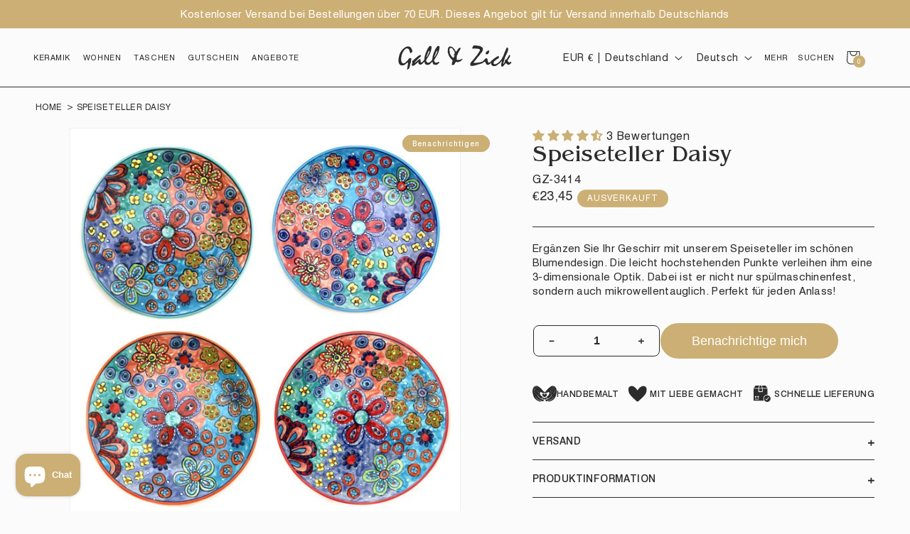

--- FILE ---
content_type: text/html; charset=utf-8
request_url: https://gallzick.de/products/speiseteller-gz-3414
body_size: 72223
content:
<!doctype html>
<html class="no-js" lang="de">
  <head><!-- Google Consent Mode V2 Consentmo -->
 <!-- Google Consent Mode V2 Advanced Mode integration script for Consentmo GDPR Compliance App -->
    <script id="consentmo-gcmv2-advanced-mode-integration">
      const consentOutOfRegion = {
        analytics: true,
        marketing: true,
        functionality: true,
        adsDataRedaction: false,
        urlPassthrough: false,
      };

      window.dataLayer = window.dataLayer || [];
      function gtag(){dataLayer.push(arguments);}

      gtag('consent', 'default', {
        ad_storage: 'denied',
        ad_personalization: 'denied',
        ad_user_data: 'denied',
        analytics_storage: 'denied',
        functionality_storage: 'denied',
        personalization_storage:'denied',
        security_storage: 'granted',
        wait_for_update: 1500
      });

      document.addEventListener('consentmoSignal_onLoad', function(eventData) {
        const csmLoadSignal = eventData.detail || {isActive:false};
        console.log('LIQUID - consentmoSignal_onLoad event', csmLoadSignal);

        if (!csmLoadSignal.isActive) {
          console.log('LIQUID - isActive false - use consentOutOfRegion');
          gtag('consent', 'update', {
            ad_storage: consentOutOfRegion.marketing ? 'granted' : 'denied',
            ad_personalization: consentOutOfRegion.marketing ? 'granted' : 'denied',
            ad_user_data: consentOutOfRegion.marketing ? 'granted' : 'denied',
            analytics_storage: consentOutOfRegion.analytics ? 'granted' : 'denied',
            functionality_storage: consentOutOfRegion.functionality ? 'granted' : 'denied',
            personalization_storage: consentOutOfRegion.functionality ? 'granted' : 'denied',
            security_storage: 'granted',
          });
          gtag('set', 'ads_data_redaction', consentOutOfRegion.adsDataRedaction);
          gtag('set', 'url_passthrough', consentOutOfRegion.urlPassthrough);
          console.log('LIQUID - dataLayer', window.dataLayer);
        } else {
          console.log('LIQUID - set default-consent and subscribe consentmoSignal for consent-update');
          document.addEventListener('consentmoSignal', function(event) {
            const csmSignal = event.detail;
            const consentState = csmSignal.integration?.gcm?.isEnabled ? csmSignal.integration.gcm.state : csmSignal.state;
            console.log('LIQUID - consentmoSignal event', csmSignal);
            console.log('LIQUID - dataLayer', window.dataLayer);

            gtag('consent', 'update', consentState);
            if (csmSignal.integration?.gcm?.isEnabled) {
              gtag('set', 'ads_data_redaction', csmSignal.integration.gcm.adsDataRedaction);
              gtag('set', 'url_passthrough', csmSignal.integration.gcm.urlPassthrough);
            }
          });
        }
      });
    </script>
<meta name="p:domain_verify" content="c6f882061534c500a504cab72416c1a8"/><!-- Google tag (gtag.js) -->
<script async src="https://www.googletagmanager.com/gtag/js?id=GT-KD7C8KRL"></script>
<script>
  window.dataLayer = window.dataLayer || [];
  function gtag(){dataLayer.push(arguments);}
  gtag('js', new Date());

  gtag('config', 'GT-KD7C8KRL');
</script>
    <meta charset="utf-8">
    <meta http-equiv="X-UA-Compatible" content="IE=edge">
    <meta name="viewport" content="width=device-width,initial-scale=1">
    <meta name="theme-color" content="">
    <link rel="canonical" href="https://gallzick.de/products/speiseteller-gz-3414">
    <meta name="google-site-verification" content="4N0mq90KKsla1tvbQxIoIgd3Fe0eoNBM46jzbrE5h7I" /><link rel="preconnect" href="https://fonts.shopifycdn.com" crossorigin><title>
      Speiseteller blume
 &ndash; Gall &amp; Zick</title>

    
      <meta name="description" content="Teller Frühstücksteller Kuchenteller Speiseteller">
    

    

<meta property="og:site_name" content="Gall &amp; Zick">
<meta property="og:url" content="https://gallzick.de/products/speiseteller-gz-3414">
<meta property="og:title" content="Speiseteller blume">
<meta property="og:type" content="product">
<meta property="og:description" content="Teller Frühstücksteller Kuchenteller Speiseteller"><meta property="og:image" content="http://gallzick.de/cdn/shop/files/gz-3414_1_1.jpg?v=1709305311">
  <meta property="og:image:secure_url" content="https://gallzick.de/cdn/shop/files/gz-3414_1_1.jpg?v=1709305311">
  <meta property="og:image:width" content="600">
  <meta property="og:image:height" content="600"><meta property="og:price:amount" content="23,45">
  <meta property="og:price:currency" content="EUR"><meta name="twitter:card" content="summary_large_image">
<meta name="twitter:title" content="Speiseteller blume">
<meta name="twitter:description" content="Teller Frühstücksteller Kuchenteller Speiseteller">


    <script src="//gallzick.de/cdn/shop/t/10/assets/constants.js?v=58251544750838685771704268676" defer="defer"></script>
    <script src="//gallzick.de/cdn/shop/t/10/assets/pubsub.js?v=158357773527763999511704268676" defer="defer"></script>
    <script src="//gallzick.de/cdn/shop/t/10/assets/global.js?v=142427119993583610901704268676" defer="defer"></script><script>window.performance && window.performance.mark && window.performance.mark('shopify.content_for_header.start');</script><meta name="google-site-verification" content="OejQCdGz1IueSW1ZefCrsd_xnE4J3zZ8s5no6SIbItw">
<meta name="facebook-domain-verification" content="7f9xyb93nyv3idm50ockj73zvrjzt0">
<meta id="shopify-digital-wallet" name="shopify-digital-wallet" content="/63400083633/digital_wallets/dialog">
<meta name="shopify-checkout-api-token" content="ca29b7b5539f17799959adbb882506e7">
<meta id="in-context-paypal-metadata" data-shop-id="63400083633" data-venmo-supported="false" data-environment="production" data-locale="de_DE" data-paypal-v4="true" data-currency="EUR">
<link rel="alternate" hreflang="x-default" href="https://gallzick.de/products/speiseteller-gz-3414">
<link rel="alternate" hreflang="de" href="https://gallzick.de/products/speiseteller-gz-3414">
<link rel="alternate" hreflang="it" href="https://gallzick.de/it/products/speiseteller-gz-3414">
<link rel="alternate" hreflang="fr" href="https://gallzick.de/fr/products/speiseteller-gz-3414">
<link rel="alternate" hreflang="en" href="https://gallzick.de/en/products/speiseteller-gz-3414">
<link rel="alternate" hreflang="en-AU" href="https://gallzick.de/en-en/products/speiseteller-gz-3414">
<link rel="alternate" hreflang="it-AU" href="https://gallzick.de/it-en/products/speiseteller-gz-3414">
<link rel="alternate" hreflang="fr-AU" href="https://gallzick.de/fr-en/products/speiseteller-gz-3414">
<link rel="alternate" hreflang="de-AU" href="https://gallzick.de/de-en/products/speiseteller-gz-3414">
<link rel="alternate" hreflang="en-CA" href="https://gallzick.de/en-en/products/speiseteller-gz-3414">
<link rel="alternate" hreflang="it-CA" href="https://gallzick.de/it-en/products/speiseteller-gz-3414">
<link rel="alternate" hreflang="fr-CA" href="https://gallzick.de/fr-en/products/speiseteller-gz-3414">
<link rel="alternate" hreflang="de-CA" href="https://gallzick.de/de-en/products/speiseteller-gz-3414">
<link rel="alternate" hreflang="en-CH" href="https://gallzick.de/en-en/products/speiseteller-gz-3414">
<link rel="alternate" hreflang="it-CH" href="https://gallzick.de/it-en/products/speiseteller-gz-3414">
<link rel="alternate" hreflang="fr-CH" href="https://gallzick.de/fr-en/products/speiseteller-gz-3414">
<link rel="alternate" hreflang="de-CH" href="https://gallzick.de/de-en/products/speiseteller-gz-3414">
<link rel="alternate" hreflang="en-GB" href="https://gallzick.de/en-en/products/speiseteller-gz-3414">
<link rel="alternate" hreflang="it-GB" href="https://gallzick.de/it-en/products/speiseteller-gz-3414">
<link rel="alternate" hreflang="fr-GB" href="https://gallzick.de/fr-en/products/speiseteller-gz-3414">
<link rel="alternate" hreflang="de-GB" href="https://gallzick.de/de-en/products/speiseteller-gz-3414">
<link rel="alternate" hreflang="en-NZ" href="https://gallzick.de/en-en/products/speiseteller-gz-3414">
<link rel="alternate" hreflang="it-NZ" href="https://gallzick.de/it-en/products/speiseteller-gz-3414">
<link rel="alternate" hreflang="fr-NZ" href="https://gallzick.de/fr-en/products/speiseteller-gz-3414">
<link rel="alternate" hreflang="de-NZ" href="https://gallzick.de/de-en/products/speiseteller-gz-3414">
<link rel="alternate" hreflang="en-US" href="https://gallzick.de/en-en/products/speiseteller-gz-3414">
<link rel="alternate" hreflang="it-US" href="https://gallzick.de/it-en/products/speiseteller-gz-3414">
<link rel="alternate" hreflang="fr-US" href="https://gallzick.de/fr-en/products/speiseteller-gz-3414">
<link rel="alternate" hreflang="de-US" href="https://gallzick.de/de-en/products/speiseteller-gz-3414">
<link rel="alternate" hreflang="en-UA" href="https://gallzick.de/en-en/products/speiseteller-gz-3414">
<link rel="alternate" hreflang="it-UA" href="https://gallzick.de/it-en/products/speiseteller-gz-3414">
<link rel="alternate" hreflang="fr-UA" href="https://gallzick.de/fr-en/products/speiseteller-gz-3414">
<link rel="alternate" hreflang="de-UA" href="https://gallzick.de/de-en/products/speiseteller-gz-3414">
<link rel="alternate" hreflang="en-RE" href="https://gallzick.de/en-en/products/speiseteller-gz-3414">
<link rel="alternate" hreflang="it-RE" href="https://gallzick.de/it-en/products/speiseteller-gz-3414">
<link rel="alternate" hreflang="fr-RE" href="https://gallzick.de/fr-en/products/speiseteller-gz-3414">
<link rel="alternate" hreflang="de-RE" href="https://gallzick.de/de-en/products/speiseteller-gz-3414">
<link rel="alternate" hreflang="en-AT" href="https://gallzick.de/en-eu/products/speiseteller-gz-3414">
<link rel="alternate" hreflang="it-AT" href="https://gallzick.de/it-eu/products/speiseteller-gz-3414">
<link rel="alternate" hreflang="fr-AT" href="https://gallzick.de/fr-eu/products/speiseteller-gz-3414">
<link rel="alternate" hreflang="de-AT" href="https://gallzick.de/de-eu/products/speiseteller-gz-3414">
<link rel="alternate" hreflang="en-BE" href="https://gallzick.de/en-eu/products/speiseteller-gz-3414">
<link rel="alternate" hreflang="it-BE" href="https://gallzick.de/it-eu/products/speiseteller-gz-3414">
<link rel="alternate" hreflang="fr-BE" href="https://gallzick.de/fr-eu/products/speiseteller-gz-3414">
<link rel="alternate" hreflang="de-BE" href="https://gallzick.de/de-eu/products/speiseteller-gz-3414">
<link rel="alternate" hreflang="en-BG" href="https://gallzick.de/en-eu/products/speiseteller-gz-3414">
<link rel="alternate" hreflang="it-BG" href="https://gallzick.de/it-eu/products/speiseteller-gz-3414">
<link rel="alternate" hreflang="fr-BG" href="https://gallzick.de/fr-eu/products/speiseteller-gz-3414">
<link rel="alternate" hreflang="de-BG" href="https://gallzick.de/de-eu/products/speiseteller-gz-3414">
<link rel="alternate" hreflang="en-HR" href="https://gallzick.de/en-eu/products/speiseteller-gz-3414">
<link rel="alternate" hreflang="it-HR" href="https://gallzick.de/it-eu/products/speiseteller-gz-3414">
<link rel="alternate" hreflang="fr-HR" href="https://gallzick.de/fr-eu/products/speiseteller-gz-3414">
<link rel="alternate" hreflang="de-HR" href="https://gallzick.de/de-eu/products/speiseteller-gz-3414">
<link rel="alternate" hreflang="en-CY" href="https://gallzick.de/en-eu/products/speiseteller-gz-3414">
<link rel="alternate" hreflang="it-CY" href="https://gallzick.de/it-eu/products/speiseteller-gz-3414">
<link rel="alternate" hreflang="fr-CY" href="https://gallzick.de/fr-eu/products/speiseteller-gz-3414">
<link rel="alternate" hreflang="de-CY" href="https://gallzick.de/de-eu/products/speiseteller-gz-3414">
<link rel="alternate" hreflang="en-CZ" href="https://gallzick.de/en-eu/products/speiseteller-gz-3414">
<link rel="alternate" hreflang="it-CZ" href="https://gallzick.de/it-eu/products/speiseteller-gz-3414">
<link rel="alternate" hreflang="fr-CZ" href="https://gallzick.de/fr-eu/products/speiseteller-gz-3414">
<link rel="alternate" hreflang="de-CZ" href="https://gallzick.de/de-eu/products/speiseteller-gz-3414">
<link rel="alternate" hreflang="en-DK" href="https://gallzick.de/en-eu/products/speiseteller-gz-3414">
<link rel="alternate" hreflang="it-DK" href="https://gallzick.de/it-eu/products/speiseteller-gz-3414">
<link rel="alternate" hreflang="fr-DK" href="https://gallzick.de/fr-eu/products/speiseteller-gz-3414">
<link rel="alternate" hreflang="de-DK" href="https://gallzick.de/de-eu/products/speiseteller-gz-3414">
<link rel="alternate" hreflang="en-EE" href="https://gallzick.de/en-eu/products/speiseteller-gz-3414">
<link rel="alternate" hreflang="it-EE" href="https://gallzick.de/it-eu/products/speiseteller-gz-3414">
<link rel="alternate" hreflang="fr-EE" href="https://gallzick.de/fr-eu/products/speiseteller-gz-3414">
<link rel="alternate" hreflang="de-EE" href="https://gallzick.de/de-eu/products/speiseteller-gz-3414">
<link rel="alternate" hreflang="en-FI" href="https://gallzick.de/en-eu/products/speiseteller-gz-3414">
<link rel="alternate" hreflang="it-FI" href="https://gallzick.de/it-eu/products/speiseteller-gz-3414">
<link rel="alternate" hreflang="fr-FI" href="https://gallzick.de/fr-eu/products/speiseteller-gz-3414">
<link rel="alternate" hreflang="de-FI" href="https://gallzick.de/de-eu/products/speiseteller-gz-3414">
<link rel="alternate" hreflang="en-FR" href="https://gallzick.de/en-eu/products/speiseteller-gz-3414">
<link rel="alternate" hreflang="it-FR" href="https://gallzick.de/it-eu/products/speiseteller-gz-3414">
<link rel="alternate" hreflang="fr-FR" href="https://gallzick.de/fr-eu/products/speiseteller-gz-3414">
<link rel="alternate" hreflang="de-FR" href="https://gallzick.de/de-eu/products/speiseteller-gz-3414">
<link rel="alternate" hreflang="en-GR" href="https://gallzick.de/en-eu/products/speiseteller-gz-3414">
<link rel="alternate" hreflang="it-GR" href="https://gallzick.de/it-eu/products/speiseteller-gz-3414">
<link rel="alternate" hreflang="fr-GR" href="https://gallzick.de/fr-eu/products/speiseteller-gz-3414">
<link rel="alternate" hreflang="de-GR" href="https://gallzick.de/de-eu/products/speiseteller-gz-3414">
<link rel="alternate" hreflang="en-HU" href="https://gallzick.de/en-eu/products/speiseteller-gz-3414">
<link rel="alternate" hreflang="it-HU" href="https://gallzick.de/it-eu/products/speiseteller-gz-3414">
<link rel="alternate" hreflang="fr-HU" href="https://gallzick.de/fr-eu/products/speiseteller-gz-3414">
<link rel="alternate" hreflang="de-HU" href="https://gallzick.de/de-eu/products/speiseteller-gz-3414">
<link rel="alternate" hreflang="en-IE" href="https://gallzick.de/en-eu/products/speiseteller-gz-3414">
<link rel="alternate" hreflang="it-IE" href="https://gallzick.de/it-eu/products/speiseteller-gz-3414">
<link rel="alternate" hreflang="fr-IE" href="https://gallzick.de/fr-eu/products/speiseteller-gz-3414">
<link rel="alternate" hreflang="de-IE" href="https://gallzick.de/de-eu/products/speiseteller-gz-3414">
<link rel="alternate" hreflang="en-IT" href="https://gallzick.de/en-eu/products/speiseteller-gz-3414">
<link rel="alternate" hreflang="it-IT" href="https://gallzick.de/it-eu/products/speiseteller-gz-3414">
<link rel="alternate" hreflang="fr-IT" href="https://gallzick.de/fr-eu/products/speiseteller-gz-3414">
<link rel="alternate" hreflang="de-IT" href="https://gallzick.de/de-eu/products/speiseteller-gz-3414">
<link rel="alternate" hreflang="en-LV" href="https://gallzick.de/en-eu/products/speiseteller-gz-3414">
<link rel="alternate" hreflang="it-LV" href="https://gallzick.de/it-eu/products/speiseteller-gz-3414">
<link rel="alternate" hreflang="fr-LV" href="https://gallzick.de/fr-eu/products/speiseteller-gz-3414">
<link rel="alternate" hreflang="de-LV" href="https://gallzick.de/de-eu/products/speiseteller-gz-3414">
<link rel="alternate" hreflang="en-LT" href="https://gallzick.de/en-eu/products/speiseteller-gz-3414">
<link rel="alternate" hreflang="it-LT" href="https://gallzick.de/it-eu/products/speiseteller-gz-3414">
<link rel="alternate" hreflang="fr-LT" href="https://gallzick.de/fr-eu/products/speiseteller-gz-3414">
<link rel="alternate" hreflang="de-LT" href="https://gallzick.de/de-eu/products/speiseteller-gz-3414">
<link rel="alternate" hreflang="en-LU" href="https://gallzick.de/en-eu/products/speiseteller-gz-3414">
<link rel="alternate" hreflang="it-LU" href="https://gallzick.de/it-eu/products/speiseteller-gz-3414">
<link rel="alternate" hreflang="fr-LU" href="https://gallzick.de/fr-eu/products/speiseteller-gz-3414">
<link rel="alternate" hreflang="de-LU" href="https://gallzick.de/de-eu/products/speiseteller-gz-3414">
<link rel="alternate" hreflang="en-MT" href="https://gallzick.de/en-eu/products/speiseteller-gz-3414">
<link rel="alternate" hreflang="it-MT" href="https://gallzick.de/it-eu/products/speiseteller-gz-3414">
<link rel="alternate" hreflang="fr-MT" href="https://gallzick.de/fr-eu/products/speiseteller-gz-3414">
<link rel="alternate" hreflang="de-MT" href="https://gallzick.de/de-eu/products/speiseteller-gz-3414">
<link rel="alternate" hreflang="en-NL" href="https://gallzick.de/en-eu/products/speiseteller-gz-3414">
<link rel="alternate" hreflang="it-NL" href="https://gallzick.de/it-eu/products/speiseteller-gz-3414">
<link rel="alternate" hreflang="fr-NL" href="https://gallzick.de/fr-eu/products/speiseteller-gz-3414">
<link rel="alternate" hreflang="de-NL" href="https://gallzick.de/de-eu/products/speiseteller-gz-3414">
<link rel="alternate" hreflang="en-PL" href="https://gallzick.de/en-eu/products/speiseteller-gz-3414">
<link rel="alternate" hreflang="it-PL" href="https://gallzick.de/it-eu/products/speiseteller-gz-3414">
<link rel="alternate" hreflang="fr-PL" href="https://gallzick.de/fr-eu/products/speiseteller-gz-3414">
<link rel="alternate" hreflang="de-PL" href="https://gallzick.de/de-eu/products/speiseteller-gz-3414">
<link rel="alternate" hreflang="en-PT" href="https://gallzick.de/en-eu/products/speiseteller-gz-3414">
<link rel="alternate" hreflang="it-PT" href="https://gallzick.de/it-eu/products/speiseteller-gz-3414">
<link rel="alternate" hreflang="fr-PT" href="https://gallzick.de/fr-eu/products/speiseteller-gz-3414">
<link rel="alternate" hreflang="de-PT" href="https://gallzick.de/de-eu/products/speiseteller-gz-3414">
<link rel="alternate" hreflang="en-RO" href="https://gallzick.de/en-eu/products/speiseteller-gz-3414">
<link rel="alternate" hreflang="it-RO" href="https://gallzick.de/it-eu/products/speiseteller-gz-3414">
<link rel="alternate" hreflang="fr-RO" href="https://gallzick.de/fr-eu/products/speiseteller-gz-3414">
<link rel="alternate" hreflang="de-RO" href="https://gallzick.de/de-eu/products/speiseteller-gz-3414">
<link rel="alternate" hreflang="en-SK" href="https://gallzick.de/en-eu/products/speiseteller-gz-3414">
<link rel="alternate" hreflang="it-SK" href="https://gallzick.de/it-eu/products/speiseteller-gz-3414">
<link rel="alternate" hreflang="fr-SK" href="https://gallzick.de/fr-eu/products/speiseteller-gz-3414">
<link rel="alternate" hreflang="de-SK" href="https://gallzick.de/de-eu/products/speiseteller-gz-3414">
<link rel="alternate" hreflang="en-SI" href="https://gallzick.de/en-eu/products/speiseteller-gz-3414">
<link rel="alternate" hreflang="it-SI" href="https://gallzick.de/it-eu/products/speiseteller-gz-3414">
<link rel="alternate" hreflang="fr-SI" href="https://gallzick.de/fr-eu/products/speiseteller-gz-3414">
<link rel="alternate" hreflang="de-SI" href="https://gallzick.de/de-eu/products/speiseteller-gz-3414">
<link rel="alternate" hreflang="en-ES" href="https://gallzick.de/en-eu/products/speiseteller-gz-3414">
<link rel="alternate" hreflang="it-ES" href="https://gallzick.de/it-eu/products/speiseteller-gz-3414">
<link rel="alternate" hreflang="fr-ES" href="https://gallzick.de/fr-eu/products/speiseteller-gz-3414">
<link rel="alternate" hreflang="de-ES" href="https://gallzick.de/de-eu/products/speiseteller-gz-3414">
<link rel="alternate" hreflang="en-SE" href="https://gallzick.de/en-eu/products/speiseteller-gz-3414">
<link rel="alternate" hreflang="it-SE" href="https://gallzick.de/it-eu/products/speiseteller-gz-3414">
<link rel="alternate" hreflang="fr-SE" href="https://gallzick.de/fr-eu/products/speiseteller-gz-3414">
<link rel="alternate" hreflang="de-SE" href="https://gallzick.de/de-eu/products/speiseteller-gz-3414">
<link rel="alternate" type="application/json+oembed" href="https://gallzick.de/products/speiseteller-gz-3414.oembed">
<script async="async" src="/checkouts/internal/preloads.js?locale=de-DE"></script>
<link rel="preconnect" href="https://shop.app" crossorigin="anonymous">
<script async="async" src="https://shop.app/checkouts/internal/preloads.js?locale=de-DE&shop_id=63400083633" crossorigin="anonymous"></script>
<script id="apple-pay-shop-capabilities" type="application/json">{"shopId":63400083633,"countryCode":"DE","currencyCode":"EUR","merchantCapabilities":["supports3DS"],"merchantId":"gid:\/\/shopify\/Shop\/63400083633","merchantName":"Gall \u0026 Zick","requiredBillingContactFields":["postalAddress","email","phone"],"requiredShippingContactFields":["postalAddress","email","phone"],"shippingType":"shipping","supportedNetworks":["visa","maestro","masterCard","amex"],"total":{"type":"pending","label":"Gall \u0026 Zick","amount":"1.00"},"shopifyPaymentsEnabled":true,"supportsSubscriptions":true}</script>
<script id="shopify-features" type="application/json">{"accessToken":"ca29b7b5539f17799959adbb882506e7","betas":["rich-media-storefront-analytics"],"domain":"gallzick.de","predictiveSearch":true,"shopId":63400083633,"locale":"de"}</script>
<script>var Shopify = Shopify || {};
Shopify.shop = "gall-zick.myshopify.com";
Shopify.locale = "de";
Shopify.currency = {"active":"EUR","rate":"1.0"};
Shopify.country = "DE";
Shopify.theme = {"name":"(Working 03-01) Gall and Zick Translate ","id":134165135537,"schema_name":"Dawn","schema_version":"12.0.0","theme_store_id":887,"role":"main"};
Shopify.theme.handle = "null";
Shopify.theme.style = {"id":null,"handle":null};
Shopify.cdnHost = "gallzick.de/cdn";
Shopify.routes = Shopify.routes || {};
Shopify.routes.root = "/";</script>
<script type="module">!function(o){(o.Shopify=o.Shopify||{}).modules=!0}(window);</script>
<script>!function(o){function n(){var o=[];function n(){o.push(Array.prototype.slice.apply(arguments))}return n.q=o,n}var t=o.Shopify=o.Shopify||{};t.loadFeatures=n(),t.autoloadFeatures=n()}(window);</script>
<script>
  window.ShopifyPay = window.ShopifyPay || {};
  window.ShopifyPay.apiHost = "shop.app\/pay";
  window.ShopifyPay.redirectState = null;
</script>
<script id="shop-js-analytics" type="application/json">{"pageType":"product"}</script>
<script defer="defer" async type="module" src="//gallzick.de/cdn/shopifycloud/shop-js/modules/v2/client.init-shop-cart-sync_DIwzDt8_.de.esm.js"></script>
<script defer="defer" async type="module" src="//gallzick.de/cdn/shopifycloud/shop-js/modules/v2/chunk.common_DK6FaseX.esm.js"></script>
<script defer="defer" async type="module" src="//gallzick.de/cdn/shopifycloud/shop-js/modules/v2/chunk.modal_DJrdBHKE.esm.js"></script>
<script type="module">
  await import("//gallzick.de/cdn/shopifycloud/shop-js/modules/v2/client.init-shop-cart-sync_DIwzDt8_.de.esm.js");
await import("//gallzick.de/cdn/shopifycloud/shop-js/modules/v2/chunk.common_DK6FaseX.esm.js");
await import("//gallzick.de/cdn/shopifycloud/shop-js/modules/v2/chunk.modal_DJrdBHKE.esm.js");

  window.Shopify.SignInWithShop?.initShopCartSync?.({"fedCMEnabled":true,"windoidEnabled":true});

</script>
<script>
  window.Shopify = window.Shopify || {};
  if (!window.Shopify.featureAssets) window.Shopify.featureAssets = {};
  window.Shopify.featureAssets['shop-js'] = {"shop-cart-sync":["modules/v2/client.shop-cart-sync_CpbWr8Q_.de.esm.js","modules/v2/chunk.common_DK6FaseX.esm.js","modules/v2/chunk.modal_DJrdBHKE.esm.js"],"init-fed-cm":["modules/v2/client.init-fed-cm_BnAV8Oxq.de.esm.js","modules/v2/chunk.common_DK6FaseX.esm.js","modules/v2/chunk.modal_DJrdBHKE.esm.js"],"shop-toast-manager":["modules/v2/client.shop-toast-manager_6XJ40SNJ.de.esm.js","modules/v2/chunk.common_DK6FaseX.esm.js","modules/v2/chunk.modal_DJrdBHKE.esm.js"],"init-shop-cart-sync":["modules/v2/client.init-shop-cart-sync_DIwzDt8_.de.esm.js","modules/v2/chunk.common_DK6FaseX.esm.js","modules/v2/chunk.modal_DJrdBHKE.esm.js"],"shop-button":["modules/v2/client.shop-button_CZz_39uh.de.esm.js","modules/v2/chunk.common_DK6FaseX.esm.js","modules/v2/chunk.modal_DJrdBHKE.esm.js"],"init-windoid":["modules/v2/client.init-windoid_B-LDUEPU.de.esm.js","modules/v2/chunk.common_DK6FaseX.esm.js","modules/v2/chunk.modal_DJrdBHKE.esm.js"],"shop-cash-offers":["modules/v2/client.shop-cash-offers_Dr1ejWJu.de.esm.js","modules/v2/chunk.common_DK6FaseX.esm.js","modules/v2/chunk.modal_DJrdBHKE.esm.js"],"pay-button":["modules/v2/client.pay-button_ghLncuwV.de.esm.js","modules/v2/chunk.common_DK6FaseX.esm.js","modules/v2/chunk.modal_DJrdBHKE.esm.js"],"init-customer-accounts":["modules/v2/client.init-customer-accounts_CXFx84Ar.de.esm.js","modules/v2/client.shop-login-button_D4ESF-iV.de.esm.js","modules/v2/chunk.common_DK6FaseX.esm.js","modules/v2/chunk.modal_DJrdBHKE.esm.js"],"avatar":["modules/v2/client.avatar_BTnouDA3.de.esm.js"],"checkout-modal":["modules/v2/client.checkout-modal_C1x0kikZ.de.esm.js","modules/v2/chunk.common_DK6FaseX.esm.js","modules/v2/chunk.modal_DJrdBHKE.esm.js"],"init-shop-for-new-customer-accounts":["modules/v2/client.init-shop-for-new-customer-accounts_v7pinn42.de.esm.js","modules/v2/client.shop-login-button_D4ESF-iV.de.esm.js","modules/v2/chunk.common_DK6FaseX.esm.js","modules/v2/chunk.modal_DJrdBHKE.esm.js"],"init-customer-accounts-sign-up":["modules/v2/client.init-customer-accounts-sign-up_DpQU4YB3.de.esm.js","modules/v2/client.shop-login-button_D4ESF-iV.de.esm.js","modules/v2/chunk.common_DK6FaseX.esm.js","modules/v2/chunk.modal_DJrdBHKE.esm.js"],"init-shop-email-lookup-coordinator":["modules/v2/client.init-shop-email-lookup-coordinator_BRs9hJ8g.de.esm.js","modules/v2/chunk.common_DK6FaseX.esm.js","modules/v2/chunk.modal_DJrdBHKE.esm.js"],"shop-follow-button":["modules/v2/client.shop-follow-button_Q3WId6RZ.de.esm.js","modules/v2/chunk.common_DK6FaseX.esm.js","modules/v2/chunk.modal_DJrdBHKE.esm.js"],"shop-login-button":["modules/v2/client.shop-login-button_D4ESF-iV.de.esm.js","modules/v2/chunk.common_DK6FaseX.esm.js","modules/v2/chunk.modal_DJrdBHKE.esm.js"],"shop-login":["modules/v2/client.shop-login_DtE1on06.de.esm.js","modules/v2/chunk.common_DK6FaseX.esm.js","modules/v2/chunk.modal_DJrdBHKE.esm.js"],"lead-capture":["modules/v2/client.lead-capture_BFGmGe6G.de.esm.js","modules/v2/chunk.common_DK6FaseX.esm.js","modules/v2/chunk.modal_DJrdBHKE.esm.js"],"payment-terms":["modules/v2/client.payment-terms_Cj7FQ-eb.de.esm.js","modules/v2/chunk.common_DK6FaseX.esm.js","modules/v2/chunk.modal_DJrdBHKE.esm.js"]};
</script>
<script id="__st">var __st={"a":63400083633,"offset":3600,"reqid":"48ebc3e0-34ae-4f7d-aa0a-27be87660bca-1769572830","pageurl":"gallzick.de\/products\/speiseteller-gz-3414","u":"f4d0f8995052","p":"product","rtyp":"product","rid":7670966812849};</script>
<script>window.ShopifyPaypalV4VisibilityTracking = true;</script>
<script id="captcha-bootstrap">!function(){'use strict';const t='contact',e='account',n='new_comment',o=[[t,t],['blogs',n],['comments',n],[t,'customer']],c=[[e,'customer_login'],[e,'guest_login'],[e,'recover_customer_password'],[e,'create_customer']],r=t=>t.map((([t,e])=>`form[action*='/${t}']:not([data-nocaptcha='true']) input[name='form_type'][value='${e}']`)).join(','),a=t=>()=>t?[...document.querySelectorAll(t)].map((t=>t.form)):[];function s(){const t=[...o],e=r(t);return a(e)}const i='password',u='form_key',d=['recaptcha-v3-token','g-recaptcha-response','h-captcha-response',i],f=()=>{try{return window.sessionStorage}catch{return}},m='__shopify_v',_=t=>t.elements[u];function p(t,e,n=!1){try{const o=window.sessionStorage,c=JSON.parse(o.getItem(e)),{data:r}=function(t){const{data:e,action:n}=t;return t[m]||n?{data:e,action:n}:{data:t,action:n}}(c);for(const[e,n]of Object.entries(r))t.elements[e]&&(t.elements[e].value=n);n&&o.removeItem(e)}catch(o){console.error('form repopulation failed',{error:o})}}const l='form_type',E='cptcha';function T(t){t.dataset[E]=!0}const w=window,h=w.document,L='Shopify',v='ce_forms',y='captcha';let A=!1;((t,e)=>{const n=(g='f06e6c50-85a8-45c8-87d0-21a2b65856fe',I='https://cdn.shopify.com/shopifycloud/storefront-forms-hcaptcha/ce_storefront_forms_captcha_hcaptcha.v1.5.2.iife.js',D={infoText:'Durch hCaptcha geschützt',privacyText:'Datenschutz',termsText:'Allgemeine Geschäftsbedingungen'},(t,e,n)=>{const o=w[L][v],c=o.bindForm;if(c)return c(t,g,e,D).then(n);var r;o.q.push([[t,g,e,D],n]),r=I,A||(h.body.append(Object.assign(h.createElement('script'),{id:'captcha-provider',async:!0,src:r})),A=!0)});var g,I,D;w[L]=w[L]||{},w[L][v]=w[L][v]||{},w[L][v].q=[],w[L][y]=w[L][y]||{},w[L][y].protect=function(t,e){n(t,void 0,e),T(t)},Object.freeze(w[L][y]),function(t,e,n,w,h,L){const[v,y,A,g]=function(t,e,n){const i=e?o:[],u=t?c:[],d=[...i,...u],f=r(d),m=r(i),_=r(d.filter((([t,e])=>n.includes(e))));return[a(f),a(m),a(_),s()]}(w,h,L),I=t=>{const e=t.target;return e instanceof HTMLFormElement?e:e&&e.form},D=t=>v().includes(t);t.addEventListener('submit',(t=>{const e=I(t);if(!e)return;const n=D(e)&&!e.dataset.hcaptchaBound&&!e.dataset.recaptchaBound,o=_(e),c=g().includes(e)&&(!o||!o.value);(n||c)&&t.preventDefault(),c&&!n&&(function(t){try{if(!f())return;!function(t){const e=f();if(!e)return;const n=_(t);if(!n)return;const o=n.value;o&&e.removeItem(o)}(t);const e=Array.from(Array(32),(()=>Math.random().toString(36)[2])).join('');!function(t,e){_(t)||t.append(Object.assign(document.createElement('input'),{type:'hidden',name:u})),t.elements[u].value=e}(t,e),function(t,e){const n=f();if(!n)return;const o=[...t.querySelectorAll(`input[type='${i}']`)].map((({name:t})=>t)),c=[...d,...o],r={};for(const[a,s]of new FormData(t).entries())c.includes(a)||(r[a]=s);n.setItem(e,JSON.stringify({[m]:1,action:t.action,data:r}))}(t,e)}catch(e){console.error('failed to persist form',e)}}(e),e.submit())}));const S=(t,e)=>{t&&!t.dataset[E]&&(n(t,e.some((e=>e===t))),T(t))};for(const o of['focusin','change'])t.addEventListener(o,(t=>{const e=I(t);D(e)&&S(e,y())}));const B=e.get('form_key'),M=e.get(l),P=B&&M;t.addEventListener('DOMContentLoaded',(()=>{const t=y();if(P)for(const e of t)e.elements[l].value===M&&p(e,B);[...new Set([...A(),...v().filter((t=>'true'===t.dataset.shopifyCaptcha))])].forEach((e=>S(e,t)))}))}(h,new URLSearchParams(w.location.search),n,t,e,['guest_login'])})(!0,!0)}();</script>
<script integrity="sha256-4kQ18oKyAcykRKYeNunJcIwy7WH5gtpwJnB7kiuLZ1E=" data-source-attribution="shopify.loadfeatures" defer="defer" src="//gallzick.de/cdn/shopifycloud/storefront/assets/storefront/load_feature-a0a9edcb.js" crossorigin="anonymous"></script>
<script crossorigin="anonymous" defer="defer" src="//gallzick.de/cdn/shopifycloud/storefront/assets/shopify_pay/storefront-65b4c6d7.js?v=20250812"></script>
<script data-source-attribution="shopify.dynamic_checkout.dynamic.init">var Shopify=Shopify||{};Shopify.PaymentButton=Shopify.PaymentButton||{isStorefrontPortableWallets:!0,init:function(){window.Shopify.PaymentButton.init=function(){};var t=document.createElement("script");t.src="https://gallzick.de/cdn/shopifycloud/portable-wallets/latest/portable-wallets.de.js",t.type="module",document.head.appendChild(t)}};
</script>
<script data-source-attribution="shopify.dynamic_checkout.buyer_consent">
  function portableWalletsHideBuyerConsent(e){var t=document.getElementById("shopify-buyer-consent"),n=document.getElementById("shopify-subscription-policy-button");t&&n&&(t.classList.add("hidden"),t.setAttribute("aria-hidden","true"),n.removeEventListener("click",e))}function portableWalletsShowBuyerConsent(e){var t=document.getElementById("shopify-buyer-consent"),n=document.getElementById("shopify-subscription-policy-button");t&&n&&(t.classList.remove("hidden"),t.removeAttribute("aria-hidden"),n.addEventListener("click",e))}window.Shopify?.PaymentButton&&(window.Shopify.PaymentButton.hideBuyerConsent=portableWalletsHideBuyerConsent,window.Shopify.PaymentButton.showBuyerConsent=portableWalletsShowBuyerConsent);
</script>
<script>
  function portableWalletsCleanup(e){e&&e.src&&console.error("Failed to load portable wallets script "+e.src);var t=document.querySelectorAll("shopify-accelerated-checkout .shopify-payment-button__skeleton, shopify-accelerated-checkout-cart .wallet-cart-button__skeleton"),e=document.getElementById("shopify-buyer-consent");for(let e=0;e<t.length;e++)t[e].remove();e&&e.remove()}function portableWalletsNotLoadedAsModule(e){e instanceof ErrorEvent&&"string"==typeof e.message&&e.message.includes("import.meta")&&"string"==typeof e.filename&&e.filename.includes("portable-wallets")&&(window.removeEventListener("error",portableWalletsNotLoadedAsModule),window.Shopify.PaymentButton.failedToLoad=e,"loading"===document.readyState?document.addEventListener("DOMContentLoaded",window.Shopify.PaymentButton.init):window.Shopify.PaymentButton.init())}window.addEventListener("error",portableWalletsNotLoadedAsModule);
</script>

<script type="module" src="https://gallzick.de/cdn/shopifycloud/portable-wallets/latest/portable-wallets.de.js" onError="portableWalletsCleanup(this)" crossorigin="anonymous"></script>
<script nomodule>
  document.addEventListener("DOMContentLoaded", portableWalletsCleanup);
</script>

<link id="shopify-accelerated-checkout-styles" rel="stylesheet" media="screen" href="https://gallzick.de/cdn/shopifycloud/portable-wallets/latest/accelerated-checkout-backwards-compat.css" crossorigin="anonymous">
<style id="shopify-accelerated-checkout-cart">
        #shopify-buyer-consent {
  margin-top: 1em;
  display: inline-block;
  width: 100%;
}

#shopify-buyer-consent.hidden {
  display: none;
}

#shopify-subscription-policy-button {
  background: none;
  border: none;
  padding: 0;
  text-decoration: underline;
  font-size: inherit;
  cursor: pointer;
}

#shopify-subscription-policy-button::before {
  box-shadow: none;
}

      </style>
<script id="sections-script" data-sections="header" defer="defer" src="//gallzick.de/cdn/shop/t/10/compiled_assets/scripts.js?v=6358"></script>
<script>window.performance && window.performance.mark && window.performance.mark('shopify.content_for_header.end');</script>


    <style data-shopify>
      @font-face {
  font-family: "Instrument Sans";
  font-weight: 400;
  font-style: normal;
  font-display: swap;
  src: url("//gallzick.de/cdn/fonts/instrument_sans/instrumentsans_n4.db86542ae5e1596dbdb28c279ae6c2086c4c5bfa.woff2") format("woff2"),
       url("//gallzick.de/cdn/fonts/instrument_sans/instrumentsans_n4.510f1b081e58d08c30978f465518799851ef6d8b.woff") format("woff");
}

      @font-face {
  font-family: "Instrument Sans";
  font-weight: 700;
  font-style: normal;
  font-display: swap;
  src: url("//gallzick.de/cdn/fonts/instrument_sans/instrumentsans_n7.e4ad9032e203f9a0977786c356573ced65a7419a.woff2") format("woff2"),
       url("//gallzick.de/cdn/fonts/instrument_sans/instrumentsans_n7.b9e40f166fb7639074ba34738101a9d2990bb41a.woff") format("woff");
}

      @font-face {
  font-family: "Instrument Sans";
  font-weight: 400;
  font-style: italic;
  font-display: swap;
  src: url("//gallzick.de/cdn/fonts/instrument_sans/instrumentsans_i4.028d3c3cd8d085648c808ceb20cd2fd1eb3560e5.woff2") format("woff2"),
       url("//gallzick.de/cdn/fonts/instrument_sans/instrumentsans_i4.7e90d82df8dee29a99237cd19cc529d2206706a2.woff") format("woff");
}

      @font-face {
  font-family: "Instrument Sans";
  font-weight: 700;
  font-style: italic;
  font-display: swap;
  src: url("//gallzick.de/cdn/fonts/instrument_sans/instrumentsans_i7.d6063bb5d8f9cbf96eace9e8801697c54f363c6a.woff2") format("woff2"),
       url("//gallzick.de/cdn/fonts/instrument_sans/instrumentsans_i7.ce33afe63f8198a3ac4261b826b560103542cd36.woff") format("woff");
}

      @font-face {
  font-family: Taviraj;
  font-weight: 400;
  font-style: normal;
  font-display: swap;
  src: url("//gallzick.de/cdn/fonts/taviraj/taviraj_n4.2584cfb6ad9df7e1b7c6683a8fa247775de90828.woff2") format("woff2"),
       url("//gallzick.de/cdn/fonts/taviraj/taviraj_n4.44c623dd1c3a06035ef245454350efbddcd128b9.woff") format("woff");
}


      
        :root,
        .color-background-1 {
          --color-background: 251,251,251;
        
          --gradient-background: #fbfbfb;
        

        

        --color-foreground: 44,44,44;
        --color-background-contrast: 187,187,187;
        --color-shadow: 0,0,0;
        --color-button: 255,255,255;
        --color-button-text: 44,44,44;
        --color-secondary-button: 251,251,251;
        --color-secondary-button-text: 44,44,44;
        --color-link: 44,44,44;
        --color-badge-foreground: 44,44,44;
        --color-badge-background: 251,251,251;
        --color-badge-border: 44,44,44;
        --payment-terms-background-color: rgb(251 251 251);
      }
      
        
        .color-background-2 {
          --color-background: 255,242,232;
        
          --gradient-background: #fff2e8;
        

        

        --color-foreground: 44,44,44;
        --color-background-contrast: 255,170,104;
        --color-shadow: 0,0,0;
        --color-button: 255,255,255;
        --color-button-text: 44,44,44;
        --color-secondary-button: 255,242,232;
        --color-secondary-button-text: 18,18,18;
        --color-link: 18,18,18;
        --color-badge-foreground: 44,44,44;
        --color-badge-background: 255,242,232;
        --color-badge-border: 44,44,44;
        --payment-terms-background-color: rgb(255 242 232);
      }
      
        
        .color-inverse {
          --color-background: 204,175,116;
        
          --gradient-background: #ccaf74;
        

        

        --color-foreground: 255,255,255;
        --color-background-contrast: 141,111,52;
        --color-shadow: 0,0,0;
        --color-button: 255,255,255;
        --color-button-text: 204,175,116;
        --color-secondary-button: 204,175,116;
        --color-secondary-button-text: 255,255,255;
        --color-link: 255,255,255;
        --color-badge-foreground: 255,255,255;
        --color-badge-background: 204,175,116;
        --color-badge-border: 255,255,255;
        --payment-terms-background-color: rgb(204 175 116);
      }
      
        
        .color-accent-1 {
          --color-background: 249,226,221;
        
          --gradient-background: #f9e2dd;
        

        

        --color-foreground: 44,44,44;
        --color-background-contrast: 230,134,113;
        --color-shadow: 0,0,0;
        --color-button: 255,255,255;
        --color-button-text: 44,44,44;
        --color-secondary-button: 249,226,221;
        --color-secondary-button-text: 44,44,44;
        --color-link: 44,44,44;
        --color-badge-foreground: 44,44,44;
        --color-badge-background: 249,226,221;
        --color-badge-border: 44,44,44;
        --payment-terms-background-color: rgb(249 226 221);
      }
      
        
        .color-accent-2 {
          --color-background: 249,201,169;
        
          --gradient-background: #f9c9a9;
        

        

        --color-foreground: 44,44,44;
        --color-background-contrast: 241,126,50;
        --color-shadow: 0,0,0;
        --color-button: 255,255,255;
        --color-button-text: 255,255,255;
        --color-secondary-button: 249,201,169;
        --color-secondary-button-text: 44,44,44;
        --color-link: 44,44,44;
        --color-badge-foreground: 44,44,44;
        --color-badge-background: 249,201,169;
        --color-badge-border: 44,44,44;
        --payment-terms-background-color: rgb(249 201 169);
      }
      
        
        .color-scheme-1acb96ad-325c-4d7f-9400-ad166c56c712 {
          --color-background: 251,251,251;
        
          --gradient-background: #fbfbfb;
        

        

        --color-foreground: 44,44,44;
        --color-background-contrast: 187,187,187;
        --color-shadow: 0,0,0;
        --color-button: 204,175,116;
        --color-button-text: 251,251,251;
        --color-secondary-button: 251,251,251;
        --color-secondary-button-text: 44,44,44;
        --color-link: 44,44,44;
        --color-badge-foreground: 44,44,44;
        --color-badge-background: 251,251,251;
        --color-badge-border: 44,44,44;
        --payment-terms-background-color: rgb(251 251 251);
      }
      
        
        .color-scheme-76adf509-9b3e-445a-94e9-ca345cb5a9ab {
          --color-background: 245,239,232;
        
          --gradient-background: #f5efe8;
        

        

        --color-foreground: 44,44,44;
        --color-background-contrast: 206,177,143;
        --color-shadow: 0,0,0;
        --color-button: 255,255,255;
        --color-button-text: 44,44,44;
        --color-secondary-button: 245,239,232;
        --color-secondary-button-text: 44,44,44;
        --color-link: 44,44,44;
        --color-badge-foreground: 44,44,44;
        --color-badge-background: 245,239,232;
        --color-badge-border: 44,44,44;
        --payment-terms-background-color: rgb(245 239 232);
      }
      

      body, .color-background-1, .color-background-2, .color-inverse, .color-accent-1, .color-accent-2, .color-scheme-1acb96ad-325c-4d7f-9400-ad166c56c712, .color-scheme-76adf509-9b3e-445a-94e9-ca345cb5a9ab {
        /* color: rgba(var(--color-foreground), 0.75); */
          color: rgba(var(--color-foreground), 1);
        background-color: rgb(var(--color-background));
      }
@font-face {
    font-family: 'ITC Benguiat Std';
    src: url('https://cdn.shopify.com/s/files/1/0634/0008/3633/files/BenguiatStd-Bold.woff2?v=1702281546') format('woff2'),
        url('https://cdn.shopify.com/s/files/1/0634/0008/3633/files/BenguiatStd-Bold.woff?v=1702281546') format('woff');
    font-weight: bold;
    font-style: normal;
    font-display: swap;
}

@font-face {
    font-family: 'ITC Benguiat Std';
    src: url('https://cdn.shopify.com/s/files/1/0634/0008/3633/files/BenguiatStd-BoldItalic.woff2?v=1702281546') format('woff2'),
        url('https://cdn.shopify.com/s/files/1/0634/0008/3633/files/BenguiatStd-BookItalic.woff?v=1702281546') format('woff');
    font-weight: bold;
    font-style: italic;
    font-display: swap;
}

@font-face {
    font-family: 'ITC Benguiat Std';
    src: url('https://cdn.shopify.com/s/files/1/0634/0008/3633/files/BenguiatStd-Medium.woff2?v=1702281546') format('woff2'),
        url('https://cdn.shopify.com/s/files/1/0634/0008/3633/files/BenguiatStd-Medium.woff?v=1702281546') format('woff');
    font-weight: 500;
    font-style: normal;
    font-display: swap;
}

@font-face {
    font-family: 'ITC Benguiat Std';
    src: url('https://cdn.shopify.com/s/files/1/0634/0008/3633/files/BenguiatStd-BookItalic.woff2?v=1702281545') format('woff2'),
        url('https://cdn.shopify.com/s/files/1/0634/0008/3633/files/BenguiatStd-BookItalic.woff?v=1702281546') format('woff');
    font-weight: 400;
    font-style: italic;
    font-display: swap;
}

@font-face {
    font-family: 'ITC Benguiat Std';
    src: url('https://cdn.shopify.com/s/files/1/0634/0008/3633/files/BenguiatStd-Book.woff2?v=1702281546') format('woff2'),
        url('https://cdn.shopify.com/s/files/1/0634/0008/3633/files/BenguiatStd-Book.woff?v=1702281546') format('woff');
    font-weight: 400;
    font-style: normal;
    font-display: swap;
}

@font-face {
    font-family: 'ITC Benguiat Std';
    src: url('https://cdn.shopify.com/s/files/1/0634/0008/3633/files/BenguiatStd-MediumItalic.woff2?v=1702281546') format('woff2'),
        url('https://cdn.shopify.com/s/files/1/0634/0008/3633/files/BenguiatStd-MediumItalic.woff?v=1702281546') format('woff');
    font-weight: 500;
    font-style: italic;
    font-display: swap;
}


@font-face {
    font-family: 'Swiss 721';
    src: url('https://cdn.shopify.com/s/files/1/0634/0008/3633/files/Swiss721Roman.woff2?v=1701668873') format('woff2'),
        url('https://cdn.shopify.com/s/files/1/0634/0008/3633/files/Swiss721Roman.woff?v=1701668872') format('woff');
    font-weight: normal;
    font-style: normal;
    font-display: swap;
}

@font-face {
    font-family: 'Swiss 721';
    src: url('https://cdn.shopify.com/s/files/1/0634/0008/3633/files/Swiss721Medium.woff2?v=1701668872') format('woff2'),
        url('https://cdn.shopify.com/s/files/1/0634/0008/3633/files/Swiss721Medium.woff?v=1701668871') format('woff');
    font-weight: 500;
    font-style: normal;
    font-display: swap;
}
      @font-face {
    font-family: 'Swiss 721';
    src: url('https://cdn.shopify.com/s/files/1/0634/0008/3633/files/Swiss721Light.woff2?v=1702278286') format('woff2'),
        url('https://cdn.shopify.com/s/files/1/0634/0008/3633/files/Swiss721Light.woff?v=1702278286') format('woff');
    font-weight: 300;
    font-style: normal;
    font-display: swap;
}

@font-face {
    font-family: 'Swiss 721';
    src: url('//gallzick.de/cdn/shop/files/Swiss721MediumItalic.woff2?v=18102147500389937168') format('woff2'),
        url('//gallzick.de/cdn/shop/files/Swiss721MediumItalic.woff?v=4020618972331127550') format('woff');
    font-weight: 500;
    font-style: italic;
    font-display: swap;
}

      
      :root {
        /* --font-body-family: "Instrument Sans", sans-serif; */
         --font-body-family: 'Swiss 721',normal;
        --font-body-style: normal;
        --font-body-weight: 400;
        --font-body-weight-bold: 700;

        /* --font-heading-family: 'ITC Benguiat Std', serif; */
        --font-heading-family: 'ITC Benguiat Std';
        --font-new-family: Taviraj, serif; 
        --font-heading-style: normal;
        --font-heading-weight: 400;

        --font-body-scale: 1.0;
        --font-heading-scale: 1.0;

        --media-padding: px;
        --media-border-opacity: 0.05;
        --media-border-width: 1px;
        --media-radius: 0px;
        --media-shadow-opacity: 0.0;
        --media-shadow-horizontal-offset: 0px;
        --media-shadow-vertical-offset: 4px;
        --media-shadow-blur-radius: 5px;
        --media-shadow-visible: 0;

        --page-width: 130rem;
        --page-width-margin: 0rem;

        --product-card-image-padding: 0.0rem;
        --product-card-corner-radius: 0.0rem;
        --product-card-text-alignment: left;
        --product-card-border-width: 0.0rem;
        --product-card-border-opacity: 0.1;
        --product-card-shadow-opacity: 0.0;
        --product-card-shadow-visible: 0;
        --product-card-shadow-horizontal-offset: 0.0rem;
        --product-card-shadow-vertical-offset: 0.4rem;
        --product-card-shadow-blur-radius: 0.5rem;

        --collection-card-image-padding: 0.0rem;
        --collection-card-corner-radius: 0.0rem;
        --collection-card-text-alignment: left;
        --collection-card-border-width: 0.0rem;
        --collection-card-border-opacity: 0.1;
        --collection-card-shadow-opacity: 0.0;
        --collection-card-shadow-visible: 0;
        --collection-card-shadow-horizontal-offset: 0.0rem;
        --collection-card-shadow-vertical-offset: 0.4rem;
        --collection-card-shadow-blur-radius: 0.5rem;

        --blog-card-image-padding: 0.0rem;
        --blog-card-corner-radius: 0.0rem;
        --blog-card-text-alignment: left;
        --blog-card-border-width: 0.0rem;
        --blog-card-border-opacity: 0.1;
        --blog-card-shadow-opacity: 0.0;
        --blog-card-shadow-visible: 0;
        --blog-card-shadow-horizontal-offset: 0.0rem;
        --blog-card-shadow-vertical-offset: 0.4rem;
        --blog-card-shadow-blur-radius: 0.5rem;

        --badge-corner-radius: 4.0rem;

        --popup-border-width: 1px;
        --popup-border-opacity: 0.1;
        --popup-corner-radius: 0px;
        --popup-shadow-opacity: 0.05;
        --popup-shadow-horizontal-offset: 0px;
        --popup-shadow-vertical-offset: 4px;
        --popup-shadow-blur-radius: 5px;

        --drawer-border-width: 1px;
        --drawer-border-opacity: 0.1;
        --drawer-shadow-opacity: 0.0;
        --drawer-shadow-horizontal-offset: 0px;
        --drawer-shadow-vertical-offset: 4px;
        --drawer-shadow-blur-radius: 5px;

        --spacing-sections-desktop: 0px;
        --spacing-sections-mobile: 0px;

        --grid-desktop-vertical-spacing: 8px;
        --grid-desktop-horizontal-spacing: 8px;
        --grid-mobile-vertical-spacing: 4px;
        --grid-mobile-horizontal-spacing: 4px;

        --text-boxes-border-opacity: 0.1;
        --text-boxes-border-width: 0px;
        --text-boxes-radius: 0px;
        --text-boxes-shadow-opacity: 0.0;
        --text-boxes-shadow-visible: 0;
        --text-boxes-shadow-horizontal-offset: 0px;
        --text-boxes-shadow-vertical-offset: 4px;
        --text-boxes-shadow-blur-radius: 5px;

        --buttons-radius: 8px;
        --buttons-radius-outset: 9px;
        --buttons-border-width: 1px;
        --buttons-border-opacity: 1.0;
        --buttons-shadow-opacity: 0.0;
        --buttons-shadow-visible: 0;
        --buttons-shadow-horizontal-offset: 0px;
        --buttons-shadow-vertical-offset: 4px;
        --buttons-shadow-blur-radius: 0px;
        --buttons-border-offset: 0.3px;

        --inputs-radius: 0px;
        --inputs-border-width: 1px;
        --inputs-border-opacity: 0.55;
        --inputs-shadow-opacity: 0.0;
        --inputs-shadow-horizontal-offset: 0px;
        --inputs-margin-offset: 0px;
        --inputs-shadow-vertical-offset: 4px;
        --inputs-shadow-blur-radius: 5px;
        --inputs-radius-outset: 0px;

        --variant-pills-radius: 40px;
        --variant-pills-border-width: 1px;
        --variant-pills-border-opacity: 0.55;
        --variant-pills-shadow-opacity: 0.0;
        --variant-pills-shadow-horizontal-offset: 0px;
        --variant-pills-shadow-vertical-offset: 4px;
        --variant-pills-shadow-blur-radius: 5px;
      }

      *,
      *::before,
      *::after {
        box-sizing: inherit;
      }

      html {
        box-sizing: border-box;
        font-size: calc(var(--font-body-scale) * 62.5%);
        height: 100%;
      }

      body {
        display: grid;
        grid-template-rows: auto auto 1fr auto;
        grid-template-columns: 100%;
        min-height: 100%;
        margin: 0;
        font-size: 1.5rem;
        letter-spacing: 0.06rem;
        line-height: calc(1 + 0.8 / var(--font-body-scale));
        font-family: var(--font-body-family);
        font-style: var(--font-body-style);
        font-weight: var(--font-body-weight);
      }

      @media screen and (min-width: 750px) {
        body {
          font-size: 1.6rem;
        }
      }
    </style>

    <link href="//gallzick.de/cdn/shop/t/10/assets/base.css?v=180715234498960146331763412053" rel="stylesheet" type="text/css" media="all" />
    <link href="//gallzick.de/cdn/shop/t/10/assets/custom.css?v=121708279718203072751718200145" rel="stylesheet" type="text/css" media="all" />

    <script src="https://cdnjs.cloudflare.com/ajax/libs/jquery/2.1.3/jquery.min.js"></script>
    <script src="https://cdn.jsdelivr.net/jquery.slick/1.4.1/slick.min.js" ></script>
    <link rel="stylesheet" href="https://cdn.jsdelivr.net/npm/slick-carousel@1.8.1/slick/slick.css"/><link rel="preload" as="font" href="//gallzick.de/cdn/fonts/instrument_sans/instrumentsans_n4.db86542ae5e1596dbdb28c279ae6c2086c4c5bfa.woff2" type="font/woff2" crossorigin><link rel="preload" as="font" href="//gallzick.de/cdn/fonts/taviraj/taviraj_n4.2584cfb6ad9df7e1b7c6683a8fa247775de90828.woff2" type="font/woff2" crossorigin><link href="//gallzick.de/cdn/shop/t/10/assets/component-localization-form.css?v=143319823105703127341704268676" rel="stylesheet" type="text/css" media="all" />
      <script src="//gallzick.de/cdn/shop/t/10/assets/localization-form.js?v=161644695336821385561704268676" defer="defer"></script><link
        rel="stylesheet"
        href="//gallzick.de/cdn/shop/t/10/assets/component-predictive-search.css?v=118923337488134913561704268676"
        media="print"
        onload="this.media='all'"
      ><script>
      document.documentElement.className = document.documentElement.className.replace('no-js', 'js');
      if (Shopify.designMode) {
        document.documentElement.classList.add('shopify-design-mode');
      }
    </script>
   <style>

   </style>
    
   <script src="//gallzick.de/cdn/shop/t/10/assets/timesact.js?v=14207948478638023781763394204" defer="defer"></script>

  <!-- BEGIN app block: shopify://apps/consentmo-gdpr/blocks/gdpr_cookie_consent/4fbe573f-a377-4fea-9801-3ee0858cae41 -->


<!-- END app block --><!-- BEGIN app block: shopify://apps/simprosys-google-shopping-feed/blocks/core_settings_block/1f0b859e-9fa6-4007-97e8-4513aff5ff3b --><!-- BEGIN: GSF App Core Tags & Scripts by Simprosys Google Shopping Feed -->









<!-- END: GSF App Core Tags & Scripts by Simprosys Google Shopping Feed -->
<!-- END app block --><!-- BEGIN app block: shopify://apps/judge-me-reviews/blocks/judgeme_core/61ccd3b1-a9f2-4160-9fe9-4fec8413e5d8 --><!-- Start of Judge.me Core -->






<link rel="dns-prefetch" href="https://cdnwidget.judge.me">
<link rel="dns-prefetch" href="https://cdn.judge.me">
<link rel="dns-prefetch" href="https://cdn1.judge.me">
<link rel="dns-prefetch" href="https://api.judge.me">

<script data-cfasync='false' class='jdgm-settings-script'>window.jdgmSettings={"pagination":5,"disable_web_reviews":false,"badge_no_review_text":"Keine Bewertungen","badge_n_reviews_text":"{{ n }} Bewertung/Bewertungen","badge_star_color":"#CCAF74","hide_badge_preview_if_no_reviews":true,"badge_hide_text":false,"enforce_center_preview_badge":false,"widget_title":"Kundenbewertungen","widget_open_form_text":"Bewertung schreiben","widget_close_form_text":"Bewertung abbrechen","widget_refresh_page_text":"Seite aktualisieren","widget_summary_text":"Basierend auf {{ number_of_reviews }} Bewertung/Bewertungen","widget_no_review_text":"Schreiben Sie die erste Bewertung","widget_name_field_text":"Anzeigename","widget_verified_name_field_text":"Verifizierter Name (öffentlich)","widget_name_placeholder_text":"Anzeigename","widget_required_field_error_text":"Dieses Feld ist erforderlich.","widget_email_field_text":"E-Mail-Adresse","widget_verified_email_field_text":"Verifizierte E-Mail (privat, kann nicht bearbeitet werden)","widget_email_placeholder_text":"Ihre E-Mail-Adresse","widget_email_field_error_text":"Bitte geben Sie eine gültige E-Mail-Adresse ein.","widget_rating_field_text":"Bewertung","widget_review_title_field_text":"Bewertungstitel","widget_review_title_placeholder_text":"Geben Sie Ihrer Bewertung einen Titel","widget_review_body_field_text":"Bewertungsinhalt","widget_review_body_placeholder_text":"Beginnen Sie hier zu schreiben...","widget_pictures_field_text":"Bild/Video (optional)","widget_submit_review_text":"Bewertung abschicken","widget_submit_verified_review_text":"Verifizierte Bewertung abschicken","widget_submit_success_msg_with_auto_publish":"Vielen Dank! Bitte aktualisieren Sie die Seite in wenigen Momenten, um Ihre Bewertung zu sehen. Sie können Ihre Bewertung entfernen oder bearbeiten, indem Sie sich bei \u003ca href='https://judge.me/login' target='_blank' rel='nofollow noopener'\u003eJudge.me\u003c/a\u003e anmelden","widget_submit_success_msg_no_auto_publish":"Vielen Dank! Ihre Bewertung wird veröffentlicht, sobald sie vom Shop-Administrator genehmigt wurde. Sie können Ihre Bewertung entfernen oder bearbeiten, indem Sie sich bei \u003ca href='https://judge.me/login' target='_blank' rel='nofollow noopener'\u003eJudge.me\u003c/a\u003e anmelden","widget_show_default_reviews_out_of_total_text":"Es werden {{ n_reviews_shown }} von {{ n_reviews }} Bewertungen angezeigt.","widget_show_all_link_text":"Alle anzeigen","widget_show_less_link_text":"Weniger anzeigen","widget_author_said_text":"{{ reviewer_name }} sagte:","widget_days_text":"vor {{ n }} Tag/Tagen","widget_weeks_text":"vor {{ n }} Woche/Wochen","widget_months_text":"vor {{ n }} Monat/Monaten","widget_years_text":"vor {{ n }} Jahr/Jahren","widget_yesterday_text":"Gestern","widget_today_text":"Heute","widget_replied_text":"\u003e\u003e {{ shop_name }} antwortete:","widget_read_more_text":"Mehr lesen","widget_reviewer_name_as_initial":"","widget_rating_filter_color":"","widget_rating_filter_see_all_text":"Alle Bewertungen anzeigen","widget_sorting_most_recent_text":"Neueste","widget_sorting_highest_rating_text":"Höchste Bewertung","widget_sorting_lowest_rating_text":"Niedrigste Bewertung","widget_sorting_with_pictures_text":"Nur Bilder","widget_sorting_most_helpful_text":"Hilfreichste","widget_open_question_form_text":"Eine Frage stellen","widget_reviews_subtab_text":"Bewertungen","widget_questions_subtab_text":"Fragen","widget_question_label_text":"Frage","widget_answer_label_text":"Antwort","widget_question_placeholder_text":"Schreiben Sie hier Ihre Frage","widget_submit_question_text":"Frage absenden","widget_question_submit_success_text":"Vielen Dank für Ihre Frage! Wir werden Sie benachrichtigen, sobald sie beantwortet wird.","widget_star_color":"#CCAF74","verified_badge_text":"Verifiziert","verified_badge_bg_color":"","verified_badge_text_color":"","verified_badge_placement":"left-of-reviewer-name","widget_review_max_height":"","widget_hide_border":false,"widget_social_share":false,"widget_thumb":false,"widget_review_location_show":false,"widget_location_format":"","all_reviews_include_out_of_store_products":true,"all_reviews_out_of_store_text":"(außerhalb des Shops)","all_reviews_pagination":100,"all_reviews_product_name_prefix_text":"über","enable_review_pictures":true,"enable_question_anwser":false,"widget_theme":"","review_date_format":"mm/dd/yyyy","default_sort_method":"most-recent","widget_product_reviews_subtab_text":"Produktbewertungen","widget_shop_reviews_subtab_text":"Shop-Bewertungen","widget_other_products_reviews_text":"Bewertungen für andere Produkte","widget_store_reviews_subtab_text":"Shop-Bewertungen","widget_no_store_reviews_text":"Dieser Shop hat noch keine Bewertungen erhalten","widget_web_restriction_product_reviews_text":"Dieses Produkt hat noch keine Bewertungen erhalten","widget_no_items_text":"Keine Elemente gefunden","widget_show_more_text":"Mehr anzeigen","widget_write_a_store_review_text":"Shop-Bewertung schreiben","widget_other_languages_heading":"Bewertungen in anderen Sprachen","widget_translate_review_text":"Bewertung übersetzen nach {{ language }}","widget_translating_review_text":"Übersetzung läuft...","widget_show_original_translation_text":"Original anzeigen ({{ language }})","widget_translate_review_failed_text":"Bewertung konnte nicht übersetzt werden.","widget_translate_review_retry_text":"Erneut versuchen","widget_translate_review_try_again_later_text":"Versuchen Sie es später noch einmal","show_product_url_for_grouped_product":false,"widget_sorting_pictures_first_text":"Bilder zuerst","show_pictures_on_all_rev_page_mobile":false,"show_pictures_on_all_rev_page_desktop":false,"floating_tab_hide_mobile_install_preference":false,"floating_tab_button_name":"★ Bewertungen","floating_tab_title":"Lassen Sie Kunden für uns sprechen","floating_tab_button_color":"","floating_tab_button_background_color":"","floating_tab_url":"","floating_tab_url_enabled":false,"floating_tab_tab_style":"text","all_reviews_text_badge_text":"Kunden bewerten uns mit {{ shop.metafields.judgeme.all_reviews_rating | round: 1 }}/5 basierend auf {{ shop.metafields.judgeme.all_reviews_count }} Bewertungen.","all_reviews_text_badge_text_branded_style":"{{ shop.metafields.judgeme.all_reviews_rating | round: 1 }} von 5 Sternen basierend auf {{ shop.metafields.judgeme.all_reviews_count }} Bewertungen","is_all_reviews_text_badge_a_link":false,"show_stars_for_all_reviews_text_badge":false,"all_reviews_text_badge_url":"","all_reviews_text_style":"branded","all_reviews_text_color_style":"judgeme_brand_color","all_reviews_text_color":"#108474","all_reviews_text_show_jm_brand":true,"featured_carousel_show_header":true,"featured_carousel_title":"Lassen Sie Kunden für uns sprechen","testimonials_carousel_title":"Kunden sagen uns","videos_carousel_title":"Echte Kunden-Geschichten","cards_carousel_title":"Kunden sagen uns","featured_carousel_count_text":"aus {{ n }} Bewertungen","featured_carousel_add_link_to_all_reviews_page":false,"featured_carousel_url":"","featured_carousel_show_images":true,"featured_carousel_autoslide_interval":5,"featured_carousel_arrows_on_the_sides":false,"featured_carousel_height":260,"featured_carousel_width":80,"featured_carousel_image_size":0,"featured_carousel_image_height":250,"featured_carousel_arrow_color":"#eeeeee","verified_count_badge_style":"branded","verified_count_badge_orientation":"horizontal","verified_count_badge_color_style":"judgeme_brand_color","verified_count_badge_color":"#108474","is_verified_count_badge_a_link":false,"verified_count_badge_url":"","verified_count_badge_show_jm_brand":true,"widget_rating_preset_default":5,"widget_first_sub_tab":"product-reviews","widget_show_histogram":true,"widget_histogram_use_custom_color":false,"widget_pagination_use_custom_color":false,"widget_star_use_custom_color":false,"widget_verified_badge_use_custom_color":false,"widget_write_review_use_custom_color":false,"picture_reminder_submit_button":"Upload Pictures","enable_review_videos":false,"mute_video_by_default":false,"widget_sorting_videos_first_text":"Videos zuerst","widget_review_pending_text":"Ausstehend","featured_carousel_items_for_large_screen":4,"social_share_options_order":"Facebook,Twitter","remove_microdata_snippet":true,"disable_json_ld":false,"enable_json_ld_products":false,"preview_badge_show_question_text":false,"preview_badge_no_question_text":"Keine Fragen","preview_badge_n_question_text":"{{ number_of_questions }} Frage/Fragen","qa_badge_show_icon":false,"qa_badge_position":"same-row","remove_judgeme_branding":false,"widget_add_search_bar":false,"widget_search_bar_placeholder":"Suchen","widget_sorting_verified_only_text":"Nur verifizierte","featured_carousel_theme":"default","featured_carousel_show_rating":true,"featured_carousel_show_title":true,"featured_carousel_show_body":true,"featured_carousel_show_date":false,"featured_carousel_show_reviewer":false,"featured_carousel_show_product":false,"featured_carousel_header_background_color":"#108474","featured_carousel_header_text_color":"#ffffff","featured_carousel_name_product_separator":"reviewed","featured_carousel_full_star_background":"#108474","featured_carousel_empty_star_background":"#dadada","featured_carousel_vertical_theme_background":"#f9fafb","featured_carousel_verified_badge_enable":true,"featured_carousel_verified_badge_color":"#108474","featured_carousel_border_style":"round","featured_carousel_review_line_length_limit":3,"featured_carousel_more_reviews_button_text":"Mehr Bewertungen lesen","featured_carousel_view_product_button_text":"Produkt ansehen","all_reviews_page_load_reviews_on":"scroll","all_reviews_page_load_more_text":"Mehr Bewertungen laden","disable_fb_tab_reviews":false,"enable_ajax_cdn_cache":false,"widget_public_name_text":"wird öffentlich angezeigt wie","default_reviewer_name":"John Smith","default_reviewer_name_has_non_latin":true,"widget_reviewer_anonymous":"Anonym","medals_widget_title":"Judge.me Bewertungsmedaillen","medals_widget_background_color":"#f9fafb","medals_widget_position":"footer_all_pages","medals_widget_border_color":"#f9fafb","medals_widget_verified_text_position":"left","medals_widget_use_monochromatic_version":false,"medals_widget_elements_color":"#108474","show_reviewer_avatar":true,"widget_invalid_yt_video_url_error_text":"Keine YouTube-Video-URL","widget_max_length_field_error_text":"Bitte geben Sie nicht mehr als {0} Zeichen ein.","widget_show_country_flag":false,"widget_show_collected_via_shop_app":true,"widget_verified_by_shop_badge_style":"light","widget_verified_by_shop_text":"Verifiziert vom Shop","widget_show_photo_gallery":false,"widget_load_with_code_splitting":true,"widget_ugc_install_preference":false,"widget_ugc_title":"Von uns hergestellt, von Ihnen geteilt","widget_ugc_subtitle":"Markieren Sie uns, um Ihr Bild auf unserer Seite zu sehen","widget_ugc_arrows_color":"#ffffff","widget_ugc_primary_button_text":"Jetzt kaufen","widget_ugc_primary_button_background_color":"#108474","widget_ugc_primary_button_text_color":"#ffffff","widget_ugc_primary_button_border_width":"0","widget_ugc_primary_button_border_style":"none","widget_ugc_primary_button_border_color":"#108474","widget_ugc_primary_button_border_radius":"25","widget_ugc_secondary_button_text":"Mehr laden","widget_ugc_secondary_button_background_color":"#ffffff","widget_ugc_secondary_button_text_color":"#108474","widget_ugc_secondary_button_border_width":"2","widget_ugc_secondary_button_border_style":"solid","widget_ugc_secondary_button_border_color":"#108474","widget_ugc_secondary_button_border_radius":"25","widget_ugc_reviews_button_text":"Bewertungen ansehen","widget_ugc_reviews_button_background_color":"#ffffff","widget_ugc_reviews_button_text_color":"#108474","widget_ugc_reviews_button_border_width":"2","widget_ugc_reviews_button_border_style":"solid","widget_ugc_reviews_button_border_color":"#108474","widget_ugc_reviews_button_border_radius":"25","widget_ugc_reviews_button_link_to":"judgeme-reviews-page","widget_ugc_show_post_date":true,"widget_ugc_max_width":"800","widget_rating_metafield_value_type":true,"widget_primary_color":"#CCAF74","widget_enable_secondary_color":false,"widget_secondary_color":"#edf5f5","widget_summary_average_rating_text":"{{ average_rating }} von 5","widget_media_grid_title":"Kundenfotos \u0026 -videos","widget_media_grid_see_more_text":"Mehr sehen","widget_round_style":false,"widget_show_product_medals":true,"widget_verified_by_judgeme_text":"Verifiziert von Judge.me","widget_show_store_medals":true,"widget_verified_by_judgeme_text_in_store_medals":"Verifiziert von Judge.me","widget_media_field_exceed_quantity_message":"Entschuldigung, wir können nur {{ max_media }} für eine Bewertung akzeptieren.","widget_media_field_exceed_limit_message":"{{ file_name }} ist zu groß, bitte wählen Sie ein {{ media_type }} kleiner als {{ size_limit }}MB.","widget_review_submitted_text":"Bewertung abgesendet!","widget_question_submitted_text":"Frage abgesendet!","widget_close_form_text_question":"Abbrechen","widget_write_your_answer_here_text":"Schreiben Sie hier Ihre Antwort","widget_enabled_branded_link":true,"widget_show_collected_by_judgeme":true,"widget_reviewer_name_color":"","widget_write_review_text_color":"","widget_write_review_bg_color":"","widget_collected_by_judgeme_text":"gesammelt von Judge.me","widget_pagination_type":"standard","widget_load_more_text":"Mehr laden","widget_load_more_color":"#108474","widget_full_review_text":"Vollständige Bewertung","widget_read_more_reviews_text":"Mehr Bewertungen lesen","widget_read_questions_text":"Fragen lesen","widget_questions_and_answers_text":"Fragen \u0026 Antworten","widget_verified_by_text":"Verifiziert von","widget_verified_text":"Verifiziert","widget_number_of_reviews_text":"{{ number_of_reviews }} Bewertungen","widget_back_button_text":"Zurück","widget_next_button_text":"Weiter","widget_custom_forms_filter_button":"Filter","custom_forms_style":"horizontal","widget_show_review_information":false,"how_reviews_are_collected":"Wie werden Bewertungen gesammelt?","widget_show_review_keywords":false,"widget_gdpr_statement":"Wie wir Ihre Daten verwenden: Wir kontaktieren Sie nur bezüglich der von Ihnen abgegebenen Bewertung und nur, wenn nötig. Durch das Absenden Ihrer Bewertung stimmen Sie den \u003ca href='https://judge.me/terms' target='_blank' rel='nofollow noopener'\u003eNutzungsbedingungen\u003c/a\u003e, der \u003ca href='https://judge.me/privacy' target='_blank' rel='nofollow noopener'\u003eDatenschutzrichtlinie\u003c/a\u003e und den \u003ca href='https://judge.me/content-policy' target='_blank' rel='nofollow noopener'\u003eInhaltsrichtlinien\u003c/a\u003e von Judge.me zu.","widget_multilingual_sorting_enabled":false,"widget_translate_review_content_enabled":false,"widget_translate_review_content_method":"manual","popup_widget_review_selection":"automatically_with_pictures","popup_widget_round_border_style":true,"popup_widget_show_title":true,"popup_widget_show_body":true,"popup_widget_show_reviewer":false,"popup_widget_show_product":true,"popup_widget_show_pictures":true,"popup_widget_use_review_picture":true,"popup_widget_show_on_home_page":true,"popup_widget_show_on_product_page":true,"popup_widget_show_on_collection_page":true,"popup_widget_show_on_cart_page":true,"popup_widget_position":"bottom_left","popup_widget_first_review_delay":5,"popup_widget_duration":5,"popup_widget_interval":5,"popup_widget_review_count":5,"popup_widget_hide_on_mobile":true,"review_snippet_widget_round_border_style":true,"review_snippet_widget_card_color":"#FFFFFF","review_snippet_widget_slider_arrows_background_color":"#FFFFFF","review_snippet_widget_slider_arrows_color":"#000000","review_snippet_widget_star_color":"#108474","show_product_variant":false,"all_reviews_product_variant_label_text":"Variante: ","widget_show_verified_branding":true,"widget_ai_summary_title":"Kunden sagen","widget_ai_summary_disclaimer":"KI-gestützte Bewertungszusammenfassung basierend auf aktuellen Kundenbewertungen","widget_show_ai_summary":false,"widget_show_ai_summary_bg":false,"widget_show_review_title_input":true,"redirect_reviewers_invited_via_email":"review_widget","request_store_review_after_product_review":false,"request_review_other_products_in_order":false,"review_form_color_scheme":"default","review_form_corner_style":"square","review_form_star_color":{},"review_form_text_color":"#333333","review_form_background_color":"#ffffff","review_form_field_background_color":"#fafafa","review_form_button_color":{},"review_form_button_text_color":"#ffffff","review_form_modal_overlay_color":"#000000","review_content_screen_title_text":"Wie würden Sie dieses Produkt bewerten?","review_content_introduction_text":"Wir würden uns freuen, wenn Sie etwas über Ihre Erfahrung teilen würden.","store_review_form_title_text":"Wie würden Sie diesen Shop bewerten?","store_review_form_introduction_text":"Wir würden uns freuen, wenn Sie etwas über Ihre Erfahrung teilen würden.","show_review_guidance_text":true,"one_star_review_guidance_text":"Schlecht","five_star_review_guidance_text":"Großartig","customer_information_screen_title_text":"Über Sie","customer_information_introduction_text":"Bitte teilen Sie uns mehr über sich mit.","custom_questions_screen_title_text":"Ihre Erfahrung im Detail","custom_questions_introduction_text":"Hier sind einige Fragen, die uns helfen, mehr über Ihre Erfahrung zu verstehen.","review_submitted_screen_title_text":"Vielen Dank für Ihre Bewertung!","review_submitted_screen_thank_you_text":"Wir verarbeiten sie und sie wird bald im Shop erscheinen.","review_submitted_screen_email_verification_text":"Bitte bestätigen Sie Ihre E-Mail-Adresse, indem Sie auf den Link klicken, den wir Ihnen gerade gesendet haben. Dies hilft uns, die Bewertungen authentisch zu halten.","review_submitted_request_store_review_text":"Möchten Sie Ihre Erfahrung beim Einkaufen bei uns teilen?","review_submitted_review_other_products_text":"Möchten Sie diese Produkte bewerten?","store_review_screen_title_text":"Möchten Sie Ihre Erfahrung mit uns teilen?","store_review_introduction_text":"Wir würden uns freuen, wenn Sie etwas über Ihre Erfahrung teilen würden.","reviewer_media_screen_title_picture_text":"Bild teilen","reviewer_media_introduction_picture_text":"Laden Sie ein Foto hoch, um Ihre Bewertung zu unterstützen.","reviewer_media_screen_title_video_text":"Video teilen","reviewer_media_introduction_video_text":"Laden Sie ein Video hoch, um Ihre Bewertung zu unterstützen.","reviewer_media_screen_title_picture_or_video_text":"Bild oder Video teilen","reviewer_media_introduction_picture_or_video_text":"Laden Sie ein Foto oder Video hoch, um Ihre Bewertung zu unterstützen.","reviewer_media_youtube_url_text":"Fügen Sie hier Ihre Youtube-URL ein","advanced_settings_next_step_button_text":"Weiter","advanced_settings_close_review_button_text":"Schließen","modal_write_review_flow":false,"write_review_flow_required_text":"Erforderlich","write_review_flow_privacy_message_text":"Wir respektieren Ihre Privatsphäre.","write_review_flow_anonymous_text":"Bewertung als anonym","write_review_flow_visibility_text":"Dies wird nicht für andere Kunden sichtbar sein.","write_review_flow_multiple_selection_help_text":"Wählen Sie so viele aus, wie Sie möchten","write_review_flow_single_selection_help_text":"Wählen Sie eine Option","write_review_flow_required_field_error_text":"Dieses Feld ist erforderlich","write_review_flow_invalid_email_error_text":"Bitte geben Sie eine gültige E-Mail-Adresse ein","write_review_flow_max_length_error_text":"Max. {{ max_length }} Zeichen.","write_review_flow_media_upload_text":"\u003cb\u003eZum Hochladen klicken\u003c/b\u003e oder ziehen und ablegen","write_review_flow_gdpr_statement":"Wir kontaktieren Sie nur bei Bedarf bezüglich Ihrer Bewertung. Mit dem Absenden Ihrer Bewertung stimmen Sie unseren \u003ca href='https://judge.me/terms' target='_blank' rel='nofollow noopener'\u003eGeschäftsbedingungen\u003c/a\u003e und unserer \u003ca href='https://judge.me/privacy' target='_blank' rel='nofollow noopener'\u003eDatenschutzrichtlinie\u003c/a\u003e zu.","rating_only_reviews_enabled":false,"show_negative_reviews_help_screen":false,"new_review_flow_help_screen_rating_threshold":3,"negative_review_resolution_screen_title_text":"Erzählen Sie uns mehr","negative_review_resolution_text":"Ihre Erfahrung ist uns wichtig. Falls es Probleme mit Ihrem Kauf gab, sind wir hier, um zu helfen. Zögern Sie nicht, uns zu kontaktieren, wir würden gerne die Gelegenheit haben, die Dinge zu korrigieren.","negative_review_resolution_button_text":"Kontaktieren Sie uns","negative_review_resolution_proceed_with_review_text":"Hinterlassen Sie eine Bewertung","negative_review_resolution_subject":"Problem mit dem Kauf von {{ shop_name }}.{{ order_name }}","preview_badge_collection_page_install_status":false,"widget_review_custom_css":"","preview_badge_custom_css":"","preview_badge_stars_count":"5-stars","featured_carousel_custom_css":"","floating_tab_custom_css":"","all_reviews_widget_custom_css":"","medals_widget_custom_css":"","verified_badge_custom_css":"","all_reviews_text_custom_css":"","transparency_badges_collected_via_store_invite":false,"transparency_badges_from_another_provider":false,"transparency_badges_collected_from_store_visitor":false,"transparency_badges_collected_by_verified_review_provider":false,"transparency_badges_earned_reward":false,"transparency_badges_collected_via_store_invite_text":"Bewertung gesammelt durch eine Einladung zum Shop","transparency_badges_from_another_provider_text":"Bewertung gesammelt von einem anderen Anbieter","transparency_badges_collected_from_store_visitor_text":"Bewertung gesammelt von einem Shop-Besucher","transparency_badges_written_in_google_text":"Bewertung in Google geschrieben","transparency_badges_written_in_etsy_text":"Bewertung in Etsy geschrieben","transparency_badges_written_in_shop_app_text":"Bewertung in Shop App geschrieben","transparency_badges_earned_reward_text":"Bewertung erhielt eine Belohnung für zukünftige Bestellungen","product_review_widget_per_page":10,"widget_store_review_label_text":"Shop-Bewertung","checkout_comment_extension_title_on_product_page":"Customer Comments","checkout_comment_extension_num_latest_comment_show":5,"checkout_comment_extension_format":"name_and_timestamp","checkout_comment_customer_name":"last_initial","checkout_comment_comment_notification":true,"preview_badge_collection_page_install_preference":false,"preview_badge_home_page_install_preference":false,"preview_badge_product_page_install_preference":false,"review_widget_install_preference":"","review_carousel_install_preference":false,"floating_reviews_tab_install_preference":"none","verified_reviews_count_badge_install_preference":false,"all_reviews_text_install_preference":false,"review_widget_best_location":false,"judgeme_medals_install_preference":false,"review_widget_revamp_enabled":false,"review_widget_qna_enabled":false,"review_widget_header_theme":"minimal","review_widget_widget_title_enabled":true,"review_widget_header_text_size":"medium","review_widget_header_text_weight":"regular","review_widget_average_rating_style":"compact","review_widget_bar_chart_enabled":true,"review_widget_bar_chart_type":"numbers","review_widget_bar_chart_style":"standard","review_widget_expanded_media_gallery_enabled":false,"review_widget_reviews_section_theme":"standard","review_widget_image_style":"thumbnails","review_widget_review_image_ratio":"square","review_widget_stars_size":"medium","review_widget_verified_badge":"standard_text","review_widget_review_title_text_size":"medium","review_widget_review_text_size":"medium","review_widget_review_text_length":"medium","review_widget_number_of_columns_desktop":3,"review_widget_carousel_transition_speed":5,"review_widget_custom_questions_answers_display":"always","review_widget_button_text_color":"#FFFFFF","review_widget_text_color":"#000000","review_widget_lighter_text_color":"#7B7B7B","review_widget_corner_styling":"soft","review_widget_review_word_singular":"Bewertung","review_widget_review_word_plural":"Bewertungen","review_widget_voting_label":"Hilfreich?","review_widget_shop_reply_label":"Antwort von {{ shop_name }}:","review_widget_filters_title":"Filter","qna_widget_question_word_singular":"Frage","qna_widget_question_word_plural":"Fragen","qna_widget_answer_reply_label":"Antwort von {{ answerer_name }}:","qna_content_screen_title_text":"Frage dieses Produkts stellen","qna_widget_question_required_field_error_text":"Bitte geben Sie Ihre Frage ein.","qna_widget_flow_gdpr_statement":"Wir kontaktieren Sie nur bei Bedarf bezüglich Ihrer Frage. Mit dem Absenden Ihrer Frage stimmen Sie unseren \u003ca href='https://judge.me/terms' target='_blank' rel='nofollow noopener'\u003eGeschäftsbedingungen\u003c/a\u003e und unserer \u003ca href='https://judge.me/privacy' target='_blank' rel='nofollow noopener'\u003eDatenschutzrichtlinie\u003c/a\u003e zu.","qna_widget_question_submitted_text":"Danke für Ihre Frage!","qna_widget_close_form_text_question":"Schließen","qna_widget_question_submit_success_text":"Wir werden Ihnen per E-Mail informieren, wenn wir Ihre Frage beantworten.","all_reviews_widget_v2025_enabled":false,"all_reviews_widget_v2025_header_theme":"default","all_reviews_widget_v2025_widget_title_enabled":true,"all_reviews_widget_v2025_header_text_size":"medium","all_reviews_widget_v2025_header_text_weight":"regular","all_reviews_widget_v2025_average_rating_style":"compact","all_reviews_widget_v2025_bar_chart_enabled":true,"all_reviews_widget_v2025_bar_chart_type":"numbers","all_reviews_widget_v2025_bar_chart_style":"standard","all_reviews_widget_v2025_expanded_media_gallery_enabled":false,"all_reviews_widget_v2025_show_store_medals":true,"all_reviews_widget_v2025_show_photo_gallery":true,"all_reviews_widget_v2025_show_review_keywords":false,"all_reviews_widget_v2025_show_ai_summary":false,"all_reviews_widget_v2025_show_ai_summary_bg":false,"all_reviews_widget_v2025_add_search_bar":false,"all_reviews_widget_v2025_default_sort_method":"most-recent","all_reviews_widget_v2025_reviews_per_page":10,"all_reviews_widget_v2025_reviews_section_theme":"default","all_reviews_widget_v2025_image_style":"thumbnails","all_reviews_widget_v2025_review_image_ratio":"square","all_reviews_widget_v2025_stars_size":"medium","all_reviews_widget_v2025_verified_badge":"bold_badge","all_reviews_widget_v2025_review_title_text_size":"medium","all_reviews_widget_v2025_review_text_size":"medium","all_reviews_widget_v2025_review_text_length":"medium","all_reviews_widget_v2025_number_of_columns_desktop":3,"all_reviews_widget_v2025_carousel_transition_speed":5,"all_reviews_widget_v2025_custom_questions_answers_display":"always","all_reviews_widget_v2025_show_product_variant":false,"all_reviews_widget_v2025_show_reviewer_avatar":true,"all_reviews_widget_v2025_reviewer_name_as_initial":"","all_reviews_widget_v2025_review_location_show":false,"all_reviews_widget_v2025_location_format":"","all_reviews_widget_v2025_show_country_flag":false,"all_reviews_widget_v2025_verified_by_shop_badge_style":"light","all_reviews_widget_v2025_social_share":false,"all_reviews_widget_v2025_social_share_options_order":"Facebook,Twitter,LinkedIn,Pinterest","all_reviews_widget_v2025_pagination_type":"standard","all_reviews_widget_v2025_button_text_color":"#FFFFFF","all_reviews_widget_v2025_text_color":"#000000","all_reviews_widget_v2025_lighter_text_color":"#7B7B7B","all_reviews_widget_v2025_corner_styling":"soft","all_reviews_widget_v2025_title":"Kundenbewertungen","all_reviews_widget_v2025_ai_summary_title":"Kunden sagen über diesen Shop","all_reviews_widget_v2025_no_review_text":"Schreiben Sie die erste Bewertung","platform":"shopify","branding_url":"https://app.judge.me/reviews","branding_text":"Unterstützt von Judge.me","locale":"en","reply_name":"Gall \u0026 Zick","widget_version":"3.0","footer":true,"autopublish":true,"review_dates":true,"enable_custom_form":false,"shop_locale":"de","enable_multi_locales_translations":true,"show_review_title_input":true,"review_verification_email_status":"always","can_be_branded":true,"reply_name_text":"Gall \u0026 Zick"};</script> <style class='jdgm-settings-style'>﻿.jdgm-xx{left:0}:root{--jdgm-primary-color: #CCAF74;--jdgm-secondary-color: rgba(204,175,116,0.1);--jdgm-star-color: #CCAF74;--jdgm-write-review-text-color: white;--jdgm-write-review-bg-color: #CCAF74;--jdgm-paginate-color: #CCAF74;--jdgm-border-radius: 0;--jdgm-reviewer-name-color: #CCAF74}.jdgm-histogram__bar-content{background-color:#CCAF74}.jdgm-rev[data-verified-buyer=true] .jdgm-rev__icon.jdgm-rev__icon:after,.jdgm-rev__buyer-badge.jdgm-rev__buyer-badge{color:white;background-color:#CCAF74}.jdgm-review-widget--small .jdgm-gallery.jdgm-gallery .jdgm-gallery__thumbnail-link:nth-child(8) .jdgm-gallery__thumbnail-wrapper.jdgm-gallery__thumbnail-wrapper:before{content:"Mehr sehen"}@media only screen and (min-width: 768px){.jdgm-gallery.jdgm-gallery .jdgm-gallery__thumbnail-link:nth-child(8) .jdgm-gallery__thumbnail-wrapper.jdgm-gallery__thumbnail-wrapper:before{content:"Mehr sehen"}}.jdgm-preview-badge .jdgm-star.jdgm-star{color:#CCAF74}.jdgm-prev-badge[data-average-rating='0.00']{display:none !important}.jdgm-author-all-initials{display:none !important}.jdgm-author-last-initial{display:none !important}.jdgm-rev-widg__title{visibility:hidden}.jdgm-rev-widg__summary-text{visibility:hidden}.jdgm-prev-badge__text{visibility:hidden}.jdgm-rev__prod-link-prefix:before{content:'über'}.jdgm-rev__variant-label:before{content:'Variante: '}.jdgm-rev__out-of-store-text:before{content:'(außerhalb des Shops)'}@media only screen and (min-width: 768px){.jdgm-rev__pics .jdgm-rev_all-rev-page-picture-separator,.jdgm-rev__pics .jdgm-rev__product-picture{display:none}}@media only screen and (max-width: 768px){.jdgm-rev__pics .jdgm-rev_all-rev-page-picture-separator,.jdgm-rev__pics .jdgm-rev__product-picture{display:none}}.jdgm-preview-badge[data-template="product"]{display:none !important}.jdgm-preview-badge[data-template="collection"]{display:none !important}.jdgm-preview-badge[data-template="index"]{display:none !important}.jdgm-review-widget[data-from-snippet="true"]{display:none !important}.jdgm-verified-count-badget[data-from-snippet="true"]{display:none !important}.jdgm-carousel-wrapper[data-from-snippet="true"]{display:none !important}.jdgm-all-reviews-text[data-from-snippet="true"]{display:none !important}.jdgm-medals-section[data-from-snippet="true"]{display:none !important}.jdgm-ugc-media-wrapper[data-from-snippet="true"]{display:none !important}.jdgm-rev__transparency-badge[data-badge-type="review_collected_via_store_invitation"]{display:none !important}.jdgm-rev__transparency-badge[data-badge-type="review_collected_from_another_provider"]{display:none !important}.jdgm-rev__transparency-badge[data-badge-type="review_collected_from_store_visitor"]{display:none !important}.jdgm-rev__transparency-badge[data-badge-type="review_written_in_etsy"]{display:none !important}.jdgm-rev__transparency-badge[data-badge-type="review_written_in_google_business"]{display:none !important}.jdgm-rev__transparency-badge[data-badge-type="review_written_in_shop_app"]{display:none !important}.jdgm-rev__transparency-badge[data-badge-type="review_earned_for_future_purchase"]{display:none !important}.jdgm-review-snippet-widget .jdgm-rev-snippet-widget__cards-container .jdgm-rev-snippet-card{border-radius:8px;background:#fff}.jdgm-review-snippet-widget .jdgm-rev-snippet-widget__cards-container .jdgm-rev-snippet-card__rev-rating .jdgm-star{color:#108474}.jdgm-review-snippet-widget .jdgm-rev-snippet-widget__prev-btn,.jdgm-review-snippet-widget .jdgm-rev-snippet-widget__next-btn{border-radius:50%;background:#fff}.jdgm-review-snippet-widget .jdgm-rev-snippet-widget__prev-btn>svg,.jdgm-review-snippet-widget .jdgm-rev-snippet-widget__next-btn>svg{fill:#000}.jdgm-full-rev-modal.rev-snippet-widget .jm-mfp-container .jm-mfp-content,.jdgm-full-rev-modal.rev-snippet-widget .jm-mfp-container .jdgm-full-rev__icon,.jdgm-full-rev-modal.rev-snippet-widget .jm-mfp-container .jdgm-full-rev__pic-img,.jdgm-full-rev-modal.rev-snippet-widget .jm-mfp-container .jdgm-full-rev__reply{border-radius:8px}.jdgm-full-rev-modal.rev-snippet-widget .jm-mfp-container .jdgm-full-rev[data-verified-buyer="true"] .jdgm-full-rev__icon::after{border-radius:8px}.jdgm-full-rev-modal.rev-snippet-widget .jm-mfp-container .jdgm-full-rev .jdgm-rev__buyer-badge{border-radius:calc( 8px / 2 )}.jdgm-full-rev-modal.rev-snippet-widget .jm-mfp-container .jdgm-full-rev .jdgm-full-rev__replier::before{content:'Gall &amp; Zick'}.jdgm-full-rev-modal.rev-snippet-widget .jm-mfp-container .jdgm-full-rev .jdgm-full-rev__product-button{border-radius:calc( 8px * 6 )}
</style> <style class='jdgm-settings-style'></style>

  
  
  
  <style class='jdgm-miracle-styles'>
  @-webkit-keyframes jdgm-spin{0%{-webkit-transform:rotate(0deg);-ms-transform:rotate(0deg);transform:rotate(0deg)}100%{-webkit-transform:rotate(359deg);-ms-transform:rotate(359deg);transform:rotate(359deg)}}@keyframes jdgm-spin{0%{-webkit-transform:rotate(0deg);-ms-transform:rotate(0deg);transform:rotate(0deg)}100%{-webkit-transform:rotate(359deg);-ms-transform:rotate(359deg);transform:rotate(359deg)}}@font-face{font-family:'JudgemeStar';src:url("[data-uri]") format("woff");font-weight:normal;font-style:normal}.jdgm-star{font-family:'JudgemeStar';display:inline !important;text-decoration:none !important;padding:0 4px 0 0 !important;margin:0 !important;font-weight:bold;opacity:1;-webkit-font-smoothing:antialiased;-moz-osx-font-smoothing:grayscale}.jdgm-star:hover{opacity:1}.jdgm-star:last-of-type{padding:0 !important}.jdgm-star.jdgm--on:before{content:"\e000"}.jdgm-star.jdgm--off:before{content:"\e001"}.jdgm-star.jdgm--half:before{content:"\e002"}.jdgm-widget *{margin:0;line-height:1.4;-webkit-box-sizing:border-box;-moz-box-sizing:border-box;box-sizing:border-box;-webkit-overflow-scrolling:touch}.jdgm-hidden{display:none !important;visibility:hidden !important}.jdgm-temp-hidden{display:none}.jdgm-spinner{width:40px;height:40px;margin:auto;border-radius:50%;border-top:2px solid #eee;border-right:2px solid #eee;border-bottom:2px solid #eee;border-left:2px solid #ccc;-webkit-animation:jdgm-spin 0.8s infinite linear;animation:jdgm-spin 0.8s infinite linear}.jdgm-prev-badge{display:block !important}

</style>


  
  
   


<script data-cfasync='false' class='jdgm-script'>
!function(e){window.jdgm=window.jdgm||{},jdgm.CDN_HOST="https://cdnwidget.judge.me/",jdgm.CDN_HOST_ALT="https://cdn2.judge.me/cdn/widget_frontend/",jdgm.API_HOST="https://api.judge.me/",jdgm.CDN_BASE_URL="https://cdn.shopify.com/extensions/019c009c-f7f7-7606-bb20-66f1d455d51b/judgeme-extensions-318/assets/",
jdgm.docReady=function(d){(e.attachEvent?"complete"===e.readyState:"loading"!==e.readyState)?
setTimeout(d,0):e.addEventListener("DOMContentLoaded",d)},jdgm.loadCSS=function(d,t,o,a){
!o&&jdgm.loadCSS.requestedUrls.indexOf(d)>=0||(jdgm.loadCSS.requestedUrls.push(d),
(a=e.createElement("link")).rel="stylesheet",a.class="jdgm-stylesheet",a.media="nope!",
a.href=d,a.onload=function(){this.media="all",t&&setTimeout(t)},e.body.appendChild(a))},
jdgm.loadCSS.requestedUrls=[],jdgm.loadJS=function(e,d){var t=new XMLHttpRequest;
t.onreadystatechange=function(){4===t.readyState&&(Function(t.response)(),d&&d(t.response))},
t.open("GET",e),t.onerror=function(){if(e.indexOf(jdgm.CDN_HOST)===0&&jdgm.CDN_HOST_ALT!==jdgm.CDN_HOST){var f=e.replace(jdgm.CDN_HOST,jdgm.CDN_HOST_ALT);jdgm.loadJS(f,d)}},t.send()},jdgm.docReady((function(){(window.jdgmLoadCSS||e.querySelectorAll(
".jdgm-widget, .jdgm-all-reviews-page").length>0)&&(jdgmSettings.widget_load_with_code_splitting?
parseFloat(jdgmSettings.widget_version)>=3?jdgm.loadCSS(jdgm.CDN_HOST+"widget_v3/base.css"):
jdgm.loadCSS(jdgm.CDN_HOST+"widget/base.css"):jdgm.loadCSS(jdgm.CDN_HOST+"shopify_v2.css"),
jdgm.loadJS(jdgm.CDN_HOST+"loa"+"der.js"))}))}(document);
</script>
<noscript><link rel="stylesheet" type="text/css" media="all" href="https://cdnwidget.judge.me/shopify_v2.css"></noscript>

<!-- BEGIN app snippet: theme_fix_tags --><script>
  (function() {
    var jdgmThemeFixes = null;
    if (!jdgmThemeFixes) return;
    var thisThemeFix = jdgmThemeFixes[Shopify.theme.id];
    if (!thisThemeFix) return;

    if (thisThemeFix.html) {
      document.addEventListener("DOMContentLoaded", function() {
        var htmlDiv = document.createElement('div');
        htmlDiv.classList.add('jdgm-theme-fix-html');
        htmlDiv.innerHTML = thisThemeFix.html;
        document.body.append(htmlDiv);
      });
    };

    if (thisThemeFix.css) {
      var styleTag = document.createElement('style');
      styleTag.classList.add('jdgm-theme-fix-style');
      styleTag.innerHTML = thisThemeFix.css;
      document.head.append(styleTag);
    };

    if (thisThemeFix.js) {
      var scriptTag = document.createElement('script');
      scriptTag.classList.add('jdgm-theme-fix-script');
      scriptTag.innerHTML = thisThemeFix.js;
      document.head.append(scriptTag);
    };
  })();
</script>
<!-- END app snippet -->
<!-- End of Judge.me Core -->



<!-- END app block --><script src="https://cdn.shopify.com/extensions/019c009c-f7f7-7606-bb20-66f1d455d51b/judgeme-extensions-318/assets/loader.js" type="text/javascript" defer="defer"></script>
<script src="https://cdn.shopify.com/extensions/019c0033-9488-7865-b323-f2b17ddc8138/consentmo-gdpr-608/assets/consentmo_cookie_consent.js" type="text/javascript" defer="defer"></script>
<script src="https://cdn.shopify.com/extensions/e8878072-2f6b-4e89-8082-94b04320908d/inbox-1254/assets/inbox-chat-loader.js" type="text/javascript" defer="defer"></script>
<link href="https://monorail-edge.shopifysvc.com" rel="dns-prefetch">
<script>(function(){if ("sendBeacon" in navigator && "performance" in window) {try {var session_token_from_headers = performance.getEntriesByType('navigation')[0].serverTiming.find(x => x.name == '_s').description;} catch {var session_token_from_headers = undefined;}var session_cookie_matches = document.cookie.match(/_shopify_s=([^;]*)/);var session_token_from_cookie = session_cookie_matches && session_cookie_matches.length === 2 ? session_cookie_matches[1] : "";var session_token = session_token_from_headers || session_token_from_cookie || "";function handle_abandonment_event(e) {var entries = performance.getEntries().filter(function(entry) {return /monorail-edge.shopifysvc.com/.test(entry.name);});if (!window.abandonment_tracked && entries.length === 0) {window.abandonment_tracked = true;var currentMs = Date.now();var navigation_start = performance.timing.navigationStart;var payload = {shop_id: 63400083633,url: window.location.href,navigation_start,duration: currentMs - navigation_start,session_token,page_type: "product"};window.navigator.sendBeacon("https://monorail-edge.shopifysvc.com/v1/produce", JSON.stringify({schema_id: "online_store_buyer_site_abandonment/1.1",payload: payload,metadata: {event_created_at_ms: currentMs,event_sent_at_ms: currentMs}}));}}window.addEventListener('pagehide', handle_abandonment_event);}}());</script>
<script id="web-pixels-manager-setup">(function e(e,d,r,n,o){if(void 0===o&&(o={}),!Boolean(null===(a=null===(i=window.Shopify)||void 0===i?void 0:i.analytics)||void 0===a?void 0:a.replayQueue)){var i,a;window.Shopify=window.Shopify||{};var t=window.Shopify;t.analytics=t.analytics||{};var s=t.analytics;s.replayQueue=[],s.publish=function(e,d,r){return s.replayQueue.push([e,d,r]),!0};try{self.performance.mark("wpm:start")}catch(e){}var l=function(){var e={modern:/Edge?\/(1{2}[4-9]|1[2-9]\d|[2-9]\d{2}|\d{4,})\.\d+(\.\d+|)|Firefox\/(1{2}[4-9]|1[2-9]\d|[2-9]\d{2}|\d{4,})\.\d+(\.\d+|)|Chrom(ium|e)\/(9{2}|\d{3,})\.\d+(\.\d+|)|(Maci|X1{2}).+ Version\/(15\.\d+|(1[6-9]|[2-9]\d|\d{3,})\.\d+)([,.]\d+|)( \(\w+\)|)( Mobile\/\w+|) Safari\/|Chrome.+OPR\/(9{2}|\d{3,})\.\d+\.\d+|(CPU[ +]OS|iPhone[ +]OS|CPU[ +]iPhone|CPU IPhone OS|CPU iPad OS)[ +]+(15[._]\d+|(1[6-9]|[2-9]\d|\d{3,})[._]\d+)([._]\d+|)|Android:?[ /-](13[3-9]|1[4-9]\d|[2-9]\d{2}|\d{4,})(\.\d+|)(\.\d+|)|Android.+Firefox\/(13[5-9]|1[4-9]\d|[2-9]\d{2}|\d{4,})\.\d+(\.\d+|)|Android.+Chrom(ium|e)\/(13[3-9]|1[4-9]\d|[2-9]\d{2}|\d{4,})\.\d+(\.\d+|)|SamsungBrowser\/([2-9]\d|\d{3,})\.\d+/,legacy:/Edge?\/(1[6-9]|[2-9]\d|\d{3,})\.\d+(\.\d+|)|Firefox\/(5[4-9]|[6-9]\d|\d{3,})\.\d+(\.\d+|)|Chrom(ium|e)\/(5[1-9]|[6-9]\d|\d{3,})\.\d+(\.\d+|)([\d.]+$|.*Safari\/(?![\d.]+ Edge\/[\d.]+$))|(Maci|X1{2}).+ Version\/(10\.\d+|(1[1-9]|[2-9]\d|\d{3,})\.\d+)([,.]\d+|)( \(\w+\)|)( Mobile\/\w+|) Safari\/|Chrome.+OPR\/(3[89]|[4-9]\d|\d{3,})\.\d+\.\d+|(CPU[ +]OS|iPhone[ +]OS|CPU[ +]iPhone|CPU IPhone OS|CPU iPad OS)[ +]+(10[._]\d+|(1[1-9]|[2-9]\d|\d{3,})[._]\d+)([._]\d+|)|Android:?[ /-](13[3-9]|1[4-9]\d|[2-9]\d{2}|\d{4,})(\.\d+|)(\.\d+|)|Mobile Safari.+OPR\/([89]\d|\d{3,})\.\d+\.\d+|Android.+Firefox\/(13[5-9]|1[4-9]\d|[2-9]\d{2}|\d{4,})\.\d+(\.\d+|)|Android.+Chrom(ium|e)\/(13[3-9]|1[4-9]\d|[2-9]\d{2}|\d{4,})\.\d+(\.\d+|)|Android.+(UC? ?Browser|UCWEB|U3)[ /]?(15\.([5-9]|\d{2,})|(1[6-9]|[2-9]\d|\d{3,})\.\d+)\.\d+|SamsungBrowser\/(5\.\d+|([6-9]|\d{2,})\.\d+)|Android.+MQ{2}Browser\/(14(\.(9|\d{2,})|)|(1[5-9]|[2-9]\d|\d{3,})(\.\d+|))(\.\d+|)|K[Aa][Ii]OS\/(3\.\d+|([4-9]|\d{2,})\.\d+)(\.\d+|)/},d=e.modern,r=e.legacy,n=navigator.userAgent;return n.match(d)?"modern":n.match(r)?"legacy":"unknown"}(),u="modern"===l?"modern":"legacy",c=(null!=n?n:{modern:"",legacy:""})[u],f=function(e){return[e.baseUrl,"/wpm","/b",e.hashVersion,"modern"===e.buildTarget?"m":"l",".js"].join("")}({baseUrl:d,hashVersion:r,buildTarget:u}),m=function(e){var d=e.version,r=e.bundleTarget,n=e.surface,o=e.pageUrl,i=e.monorailEndpoint;return{emit:function(e){var a=e.status,t=e.errorMsg,s=(new Date).getTime(),l=JSON.stringify({metadata:{event_sent_at_ms:s},events:[{schema_id:"web_pixels_manager_load/3.1",payload:{version:d,bundle_target:r,page_url:o,status:a,surface:n,error_msg:t},metadata:{event_created_at_ms:s}}]});if(!i)return console&&console.warn&&console.warn("[Web Pixels Manager] No Monorail endpoint provided, skipping logging."),!1;try{return self.navigator.sendBeacon.bind(self.navigator)(i,l)}catch(e){}var u=new XMLHttpRequest;try{return u.open("POST",i,!0),u.setRequestHeader("Content-Type","text/plain"),u.send(l),!0}catch(e){return console&&console.warn&&console.warn("[Web Pixels Manager] Got an unhandled error while logging to Monorail."),!1}}}}({version:r,bundleTarget:l,surface:e.surface,pageUrl:self.location.href,monorailEndpoint:e.monorailEndpoint});try{o.browserTarget=l,function(e){var d=e.src,r=e.async,n=void 0===r||r,o=e.onload,i=e.onerror,a=e.sri,t=e.scriptDataAttributes,s=void 0===t?{}:t,l=document.createElement("script"),u=document.querySelector("head"),c=document.querySelector("body");if(l.async=n,l.src=d,a&&(l.integrity=a,l.crossOrigin="anonymous"),s)for(var f in s)if(Object.prototype.hasOwnProperty.call(s,f))try{l.dataset[f]=s[f]}catch(e){}if(o&&l.addEventListener("load",o),i&&l.addEventListener("error",i),u)u.appendChild(l);else{if(!c)throw new Error("Did not find a head or body element to append the script");c.appendChild(l)}}({src:f,async:!0,onload:function(){if(!function(){var e,d;return Boolean(null===(d=null===(e=window.Shopify)||void 0===e?void 0:e.analytics)||void 0===d?void 0:d.initialized)}()){var d=window.webPixelsManager.init(e)||void 0;if(d){var r=window.Shopify.analytics;r.replayQueue.forEach((function(e){var r=e[0],n=e[1],o=e[2];d.publishCustomEvent(r,n,o)})),r.replayQueue=[],r.publish=d.publishCustomEvent,r.visitor=d.visitor,r.initialized=!0}}},onerror:function(){return m.emit({status:"failed",errorMsg:"".concat(f," has failed to load")})},sri:function(e){var d=/^sha384-[A-Za-z0-9+/=]+$/;return"string"==typeof e&&d.test(e)}(c)?c:"",scriptDataAttributes:o}),m.emit({status:"loading"})}catch(e){m.emit({status:"failed",errorMsg:(null==e?void 0:e.message)||"Unknown error"})}}})({shopId: 63400083633,storefrontBaseUrl: "https://gallzick.de",extensionsBaseUrl: "https://extensions.shopifycdn.com/cdn/shopifycloud/web-pixels-manager",monorailEndpoint: "https://monorail-edge.shopifysvc.com/unstable/produce_batch",surface: "storefront-renderer",enabledBetaFlags: ["2dca8a86"],webPixelsConfigList: [{"id":"2374533494","configuration":"{\"account_ID\":\"1037725\",\"google_analytics_tracking_tag\":\"1\",\"measurement_id\":\"2\",\"api_secret\":\"3\",\"shop_settings\":\"{\\\"custom_pixel_script\\\":\\\"https:\\\\\\\/\\\\\\\/storage.googleapis.com\\\\\\\/gsf-scripts\\\\\\\/custom-pixels\\\\\\\/gall-zick.js\\\"}\"}","eventPayloadVersion":"v1","runtimeContext":"LAX","scriptVersion":"c6b888297782ed4a1cba19cda43d6625","type":"APP","apiClientId":1558137,"privacyPurposes":[],"dataSharingAdjustments":{"protectedCustomerApprovalScopes":["read_customer_address","read_customer_email","read_customer_name","read_customer_personal_data","read_customer_phone"]}},{"id":"2260107638","configuration":"{\"pixelCode\":\"D249SSBC77U52CKE1QC0\"}","eventPayloadVersion":"v1","runtimeContext":"STRICT","scriptVersion":"22e92c2ad45662f435e4801458fb78cc","type":"APP","apiClientId":4383523,"privacyPurposes":["ANALYTICS","MARKETING","SALE_OF_DATA"],"dataSharingAdjustments":{"protectedCustomerApprovalScopes":["read_customer_address","read_customer_email","read_customer_name","read_customer_personal_data","read_customer_phone"]}},{"id":"2075885942","configuration":"{\"webPixelName\":\"Judge.me\"}","eventPayloadVersion":"v1","runtimeContext":"STRICT","scriptVersion":"34ad157958823915625854214640f0bf","type":"APP","apiClientId":683015,"privacyPurposes":["ANALYTICS"],"dataSharingAdjustments":{"protectedCustomerApprovalScopes":["read_customer_email","read_customer_name","read_customer_personal_data","read_customer_phone"]}},{"id":"1179648374","configuration":"{\"tagID\":\"2612579672283\"}","eventPayloadVersion":"v1","runtimeContext":"STRICT","scriptVersion":"18031546ee651571ed29edbe71a3550b","type":"APP","apiClientId":3009811,"privacyPurposes":["ANALYTICS","MARKETING","SALE_OF_DATA"],"dataSharingAdjustments":{"protectedCustomerApprovalScopes":["read_customer_address","read_customer_email","read_customer_name","read_customer_personal_data","read_customer_phone"]}},{"id":"989626742","configuration":"{\"config\":\"{\\\"google_tag_ids\\\":[\\\"G-6Y77RDYYYC\\\",\\\"GT-KD7C8KRL\\\"],\\\"target_country\\\":\\\"DE\\\",\\\"gtag_events\\\":[{\\\"type\\\":\\\"begin_checkout\\\",\\\"action_label\\\":[\\\"G-6Y77RDYYYC\\\",\\\"AW-848581335\\\/xFJECNfgkLAZENel0ZQD\\\",\\\"AW-848581335\\\/iyiSCPqX07YaENel0ZQD\\\"]},{\\\"type\\\":\\\"search\\\",\\\"action_label\\\":[\\\"G-6Y77RDYYYC\\\",\\\"AW-848581335\\\/wUIICOHekLAZENel0ZQD\\\"]},{\\\"type\\\":\\\"view_item\\\",\\\"action_label\\\":[\\\"G-6Y77RDYYYC\\\",\\\"AW-848581335\\\/mpPzCN7ekLAZENel0ZQD\\\",\\\"MC-XRVYWHKGTV\\\"]},{\\\"type\\\":\\\"purchase\\\",\\\"action_label\\\":[\\\"G-6Y77RDYYYC\\\",\\\"AW-848581335\\\/wsRRCNjekLAZENel0ZQD\\\",\\\"MC-XRVYWHKGTV\\\",\\\"AW-848581335\\\/UyqMCLqN0rYaENel0ZQD\\\"]},{\\\"type\\\":\\\"page_view\\\",\\\"action_label\\\":[\\\"G-6Y77RDYYYC\\\",\\\"AW-848581335\\\/bOSZCNvekLAZENel0ZQD\\\",\\\"MC-XRVYWHKGTV\\\",\\\"AW-848581335\\\/LPskCILWo7wZENel0ZQD\\\"]},{\\\"type\\\":\\\"add_payment_info\\\",\\\"action_label\\\":[\\\"G-6Y77RDYYYC\\\",\\\"AW-848581335\\\/j2ToCNrgkLAZENel0ZQD\\\"]},{\\\"type\\\":\\\"add_to_cart\\\",\\\"action_label\\\":[\\\"G-6Y77RDYYYC\\\",\\\"AW-848581335\\\/fxEcCNTgkLAZENel0ZQD\\\",\\\"AW-848581335\\\/IOaCCNCO0rYaENel0ZQD\\\"]}],\\\"enable_monitoring_mode\\\":false}\"}","eventPayloadVersion":"v1","runtimeContext":"OPEN","scriptVersion":"b2a88bafab3e21179ed38636efcd8a93","type":"APP","apiClientId":1780363,"privacyPurposes":[],"dataSharingAdjustments":{"protectedCustomerApprovalScopes":["read_customer_address","read_customer_email","read_customer_name","read_customer_personal_data","read_customer_phone"]}},{"id":"229802161","configuration":"{\"pixel_id\":\"179471962765850\",\"pixel_type\":\"facebook_pixel\",\"metaapp_system_user_token\":\"-\"}","eventPayloadVersion":"v1","runtimeContext":"OPEN","scriptVersion":"ca16bc87fe92b6042fbaa3acc2fbdaa6","type":"APP","apiClientId":2329312,"privacyPurposes":["ANALYTICS","MARKETING","SALE_OF_DATA"],"dataSharingAdjustments":{"protectedCustomerApprovalScopes":["read_customer_address","read_customer_email","read_customer_name","read_customer_personal_data","read_customer_phone"]}},{"id":"216105334","eventPayloadVersion":"1","runtimeContext":"LAX","scriptVersion":"1","type":"CUSTOM","privacyPurposes":["SALE_OF_DATA"],"name":"simprosys"},{"id":"shopify-app-pixel","configuration":"{}","eventPayloadVersion":"v1","runtimeContext":"STRICT","scriptVersion":"0450","apiClientId":"shopify-pixel","type":"APP","privacyPurposes":["ANALYTICS","MARKETING"]},{"id":"shopify-custom-pixel","eventPayloadVersion":"v1","runtimeContext":"LAX","scriptVersion":"0450","apiClientId":"shopify-pixel","type":"CUSTOM","privacyPurposes":["ANALYTICS","MARKETING"]}],isMerchantRequest: false,initData: {"shop":{"name":"Gall \u0026 Zick","paymentSettings":{"currencyCode":"EUR"},"myshopifyDomain":"gall-zick.myshopify.com","countryCode":"DE","storefrontUrl":"https:\/\/gallzick.de"},"customer":null,"cart":null,"checkout":null,"productVariants":[{"price":{"amount":23.45,"currencyCode":"EUR"},"product":{"title":"Speiseteller Daisy","vendor":"Gall \u0026 Zick","id":"7670966812849","untranslatedTitle":"Speiseteller Daisy","url":"\/products\/speiseteller-gz-3414","type":"Teller"},"id":"43447825760433","image":{"src":"\/\/gallzick.de\/cdn\/shop\/files\/gz-3414_1_1.jpg?v=1709305311"},"sku":"GZ-3414","title":"Default Title","untranslatedTitle":"Default Title"}],"purchasingCompany":null},},"https://gallzick.de/cdn","fcfee988w5aeb613cpc8e4bc33m6693e112",{"modern":"","legacy":""},{"shopId":"63400083633","storefrontBaseUrl":"https:\/\/gallzick.de","extensionBaseUrl":"https:\/\/extensions.shopifycdn.com\/cdn\/shopifycloud\/web-pixels-manager","surface":"storefront-renderer","enabledBetaFlags":"[\"2dca8a86\"]","isMerchantRequest":"false","hashVersion":"fcfee988w5aeb613cpc8e4bc33m6693e112","publish":"custom","events":"[[\"page_viewed\",{}],[\"product_viewed\",{\"productVariant\":{\"price\":{\"amount\":23.45,\"currencyCode\":\"EUR\"},\"product\":{\"title\":\"Speiseteller Daisy\",\"vendor\":\"Gall \u0026 Zick\",\"id\":\"7670966812849\",\"untranslatedTitle\":\"Speiseteller Daisy\",\"url\":\"\/products\/speiseteller-gz-3414\",\"type\":\"Teller\"},\"id\":\"43447825760433\",\"image\":{\"src\":\"\/\/gallzick.de\/cdn\/shop\/files\/gz-3414_1_1.jpg?v=1709305311\"},\"sku\":\"GZ-3414\",\"title\":\"Default Title\",\"untranslatedTitle\":\"Default Title\"}}]]"});</script><script>
  window.ShopifyAnalytics = window.ShopifyAnalytics || {};
  window.ShopifyAnalytics.meta = window.ShopifyAnalytics.meta || {};
  window.ShopifyAnalytics.meta.currency = 'EUR';
  var meta = {"product":{"id":7670966812849,"gid":"gid:\/\/shopify\/Product\/7670966812849","vendor":"Gall \u0026 Zick","type":"Teller","handle":"speiseteller-gz-3414","variants":[{"id":43447825760433,"price":2345,"name":"Speiseteller Daisy","public_title":null,"sku":"GZ-3414"}],"remote":false},"page":{"pageType":"product","resourceType":"product","resourceId":7670966812849,"requestId":"48ebc3e0-34ae-4f7d-aa0a-27be87660bca-1769572830"}};
  for (var attr in meta) {
    window.ShopifyAnalytics.meta[attr] = meta[attr];
  }
</script>
<script class="analytics">
  (function () {
    var customDocumentWrite = function(content) {
      var jquery = null;

      if (window.jQuery) {
        jquery = window.jQuery;
      } else if (window.Checkout && window.Checkout.$) {
        jquery = window.Checkout.$;
      }

      if (jquery) {
        jquery('body').append(content);
      }
    };

    var hasLoggedConversion = function(token) {
      if (token) {
        return document.cookie.indexOf('loggedConversion=' + token) !== -1;
      }
      return false;
    }

    var setCookieIfConversion = function(token) {
      if (token) {
        var twoMonthsFromNow = new Date(Date.now());
        twoMonthsFromNow.setMonth(twoMonthsFromNow.getMonth() + 2);

        document.cookie = 'loggedConversion=' + token + '; expires=' + twoMonthsFromNow;
      }
    }

    var trekkie = window.ShopifyAnalytics.lib = window.trekkie = window.trekkie || [];
    if (trekkie.integrations) {
      return;
    }
    trekkie.methods = [
      'identify',
      'page',
      'ready',
      'track',
      'trackForm',
      'trackLink'
    ];
    trekkie.factory = function(method) {
      return function() {
        var args = Array.prototype.slice.call(arguments);
        args.unshift(method);
        trekkie.push(args);
        return trekkie;
      };
    };
    for (var i = 0; i < trekkie.methods.length; i++) {
      var key = trekkie.methods[i];
      trekkie[key] = trekkie.factory(key);
    }
    trekkie.load = function(config) {
      trekkie.config = config || {};
      trekkie.config.initialDocumentCookie = document.cookie;
      var first = document.getElementsByTagName('script')[0];
      var script = document.createElement('script');
      script.type = 'text/javascript';
      script.onerror = function(e) {
        var scriptFallback = document.createElement('script');
        scriptFallback.type = 'text/javascript';
        scriptFallback.onerror = function(error) {
                var Monorail = {
      produce: function produce(monorailDomain, schemaId, payload) {
        var currentMs = new Date().getTime();
        var event = {
          schema_id: schemaId,
          payload: payload,
          metadata: {
            event_created_at_ms: currentMs,
            event_sent_at_ms: currentMs
          }
        };
        return Monorail.sendRequest("https://" + monorailDomain + "/v1/produce", JSON.stringify(event));
      },
      sendRequest: function sendRequest(endpointUrl, payload) {
        // Try the sendBeacon API
        if (window && window.navigator && typeof window.navigator.sendBeacon === 'function' && typeof window.Blob === 'function' && !Monorail.isIos12()) {
          var blobData = new window.Blob([payload], {
            type: 'text/plain'
          });

          if (window.navigator.sendBeacon(endpointUrl, blobData)) {
            return true;
          } // sendBeacon was not successful

        } // XHR beacon

        var xhr = new XMLHttpRequest();

        try {
          xhr.open('POST', endpointUrl);
          xhr.setRequestHeader('Content-Type', 'text/plain');
          xhr.send(payload);
        } catch (e) {
          console.log(e);
        }

        return false;
      },
      isIos12: function isIos12() {
        return window.navigator.userAgent.lastIndexOf('iPhone; CPU iPhone OS 12_') !== -1 || window.navigator.userAgent.lastIndexOf('iPad; CPU OS 12_') !== -1;
      }
    };
    Monorail.produce('monorail-edge.shopifysvc.com',
      'trekkie_storefront_load_errors/1.1',
      {shop_id: 63400083633,
      theme_id: 134165135537,
      app_name: "storefront",
      context_url: window.location.href,
      source_url: "//gallzick.de/cdn/s/trekkie.storefront.a804e9514e4efded663580eddd6991fcc12b5451.min.js"});

        };
        scriptFallback.async = true;
        scriptFallback.src = '//gallzick.de/cdn/s/trekkie.storefront.a804e9514e4efded663580eddd6991fcc12b5451.min.js';
        first.parentNode.insertBefore(scriptFallback, first);
      };
      script.async = true;
      script.src = '//gallzick.de/cdn/s/trekkie.storefront.a804e9514e4efded663580eddd6991fcc12b5451.min.js';
      first.parentNode.insertBefore(script, first);
    };
    trekkie.load(
      {"Trekkie":{"appName":"storefront","development":false,"defaultAttributes":{"shopId":63400083633,"isMerchantRequest":null,"themeId":134165135537,"themeCityHash":"11962309437461568695","contentLanguage":"de","currency":"EUR","eventMetadataId":"657f7348-d4c8-4459-b320-6f0797ed1ebb"},"isServerSideCookieWritingEnabled":true,"monorailRegion":"shop_domain","enabledBetaFlags":["65f19447","b5387b81"]},"Session Attribution":{},"S2S":{"facebookCapiEnabled":true,"source":"trekkie-storefront-renderer","apiClientId":580111}}
    );

    var loaded = false;
    trekkie.ready(function() {
      if (loaded) return;
      loaded = true;

      window.ShopifyAnalytics.lib = window.trekkie;

      var originalDocumentWrite = document.write;
      document.write = customDocumentWrite;
      try { window.ShopifyAnalytics.merchantGoogleAnalytics.call(this); } catch(error) {};
      document.write = originalDocumentWrite;

      window.ShopifyAnalytics.lib.page(null,{"pageType":"product","resourceType":"product","resourceId":7670966812849,"requestId":"48ebc3e0-34ae-4f7d-aa0a-27be87660bca-1769572830","shopifyEmitted":true});

      var match = window.location.pathname.match(/checkouts\/(.+)\/(thank_you|post_purchase)/)
      var token = match? match[1]: undefined;
      if (!hasLoggedConversion(token)) {
        setCookieIfConversion(token);
        window.ShopifyAnalytics.lib.track("Viewed Product",{"currency":"EUR","variantId":43447825760433,"productId":7670966812849,"productGid":"gid:\/\/shopify\/Product\/7670966812849","name":"Speiseteller Daisy","price":"23.45","sku":"GZ-3414","brand":"Gall \u0026 Zick","variant":null,"category":"Teller","nonInteraction":true,"remote":false},undefined,undefined,{"shopifyEmitted":true});
      window.ShopifyAnalytics.lib.track("monorail:\/\/trekkie_storefront_viewed_product\/1.1",{"currency":"EUR","variantId":43447825760433,"productId":7670966812849,"productGid":"gid:\/\/shopify\/Product\/7670966812849","name":"Speiseteller Daisy","price":"23.45","sku":"GZ-3414","brand":"Gall \u0026 Zick","variant":null,"category":"Teller","nonInteraction":true,"remote":false,"referer":"https:\/\/gallzick.de\/products\/speiseteller-gz-3414"});
      }
    });


        var eventsListenerScript = document.createElement('script');
        eventsListenerScript.async = true;
        eventsListenerScript.src = "//gallzick.de/cdn/shopifycloud/storefront/assets/shop_events_listener-3da45d37.js";
        document.getElementsByTagName('head')[0].appendChild(eventsListenerScript);

})();</script>
<script
  defer
  src="https://gallzick.de/cdn/shopifycloud/perf-kit/shopify-perf-kit-3.1.0.min.js"
  data-application="storefront-renderer"
  data-shop-id="63400083633"
  data-render-region="gcp-us-east1"
  data-page-type="product"
  data-theme-instance-id="134165135537"
  data-theme-name="Dawn"
  data-theme-version="12.0.0"
  data-monorail-region="shop_domain"
  data-resource-timing-sampling-rate="10"
  data-shs="true"
  data-shs-beacon="true"
  data-shs-export-with-fetch="true"
  data-shs-logs-sample-rate="1"
  data-shs-beacon-endpoint="https://gallzick.de/api/collect"
></script>
</head>

  <body class=" gradient">
    <a class="skip-to-content-link button visually-hidden" href="#MainContent">
      Direkt zum Inhalt
    </a>

<link href="//gallzick.de/cdn/shop/t/10/assets/quantity-popover.css?v=153075665213740339621704268676" rel="stylesheet" type="text/css" media="all" />
<link href="//gallzick.de/cdn/shop/t/10/assets/component-card.css?v=48191906815845970481704268676" rel="stylesheet" type="text/css" media="all" />

<script src="//gallzick.de/cdn/shop/t/10/assets/cart.js?v=56933888273975671431704268676" defer="defer"></script>
<script src="//gallzick.de/cdn/shop/t/10/assets/quantity-popover.js?v=19455713230017000861704268676" defer="defer"></script>

<style>
  .drawer {
    visibility: hidden;
  }
</style>

<cart-drawer class="drawer is-empty">
  <div id="CartDrawer" class="cart-drawer">
    <div id="CartDrawer-Overlay" class="cart-drawer__overlay"></div>
    <div
      class="drawer__inner gradient color-scheme-1acb96ad-325c-4d7f-9400-ad166c56c712"
      role="dialog"
      aria-modal="true"
      aria-label="Dein Warenkorb"
      tabindex="-1"
    ><div class="drawer__inner-empty">
          <div class="cart-drawer__warnings center cart-drawer__warnings--has-collection">
            <div class="cart-drawer__empty-content">
              <h2 class="cart__empty-text">Dein Warenkorb ist leer</h2>
              <button
                class="drawer__close"
                type="button"
                onclick="this.closest('cart-drawer').close()"
                aria-label="Schließen"
              >
                

<svg 
   aria-hidden="true"
  focusable="false"
  class="icon icon-close"
  xmlns="http://www.w3.org/2000/svg" width="17" height="18" viewBox="0 0 17 18" fill="none">
  <path d="M1 1.5L16 16.5" stroke="#2C2C2C" stroke-width="1.5" stroke-linecap="round"/>
  <path d="M16 1.5L1 16.5" stroke="#2C2C2C" stroke-width="1.5" stroke-linecap="round"/>
</svg>
              </button>
              <a href="/collections/all" class="button">
                Weiter shoppen
              </a><p class="cart__login-title h3">Hast du ein Konto?</p>
                <p class="cart__login-paragraph">
                  <a href="https://gallzick.de/customer_authentication/redirect?locale=de&region_country=DE" class="link underlined-link">Logge dich ein</a>, damit es beim Checkout schneller geht.
                </p></div>
          </div>
        
        </div><div class="drawer__header">
        <h2 class="drawer__heading">Dein Warenkorb</h2>
        <button
          class="drawer__close"
          type="button"
          onclick="this.closest('cart-drawer').close()"
          aria-label="Schließen"
        >
          

<svg 
   aria-hidden="true"
  focusable="false"
  class="icon icon-close"
  xmlns="http://www.w3.org/2000/svg" width="17" height="18" viewBox="0 0 17 18" fill="none">
  <path d="M1 1.5L16 16.5" stroke="#2C2C2C" stroke-width="1.5" stroke-linecap="round"/>
  <path d="M16 1.5L1 16.5" stroke="#2C2C2C" stroke-width="1.5" stroke-linecap="round"/>
</svg>
        </button>
      </div>
      <cart-drawer-items
        
          class=" is-empty"
        
      ><div class="shipping-bar"><p class="message">
                es fehlen noch €70,00 für <span>KOSTENLOSEN VERSAND</span>
</p><div class="progress">
             <div class="progress-inner" style="width: 0%;"></div>
           </div>
          </div><form
          action="/cart"
          id="CartDrawer-Form"
          class="cart__contents cart-drawer__form"
          method="post"
        >
          <div id="CartDrawer-CartItems" class="drawer__contents js-contents"><p id="CartDrawer-LiveRegionText" class="visually-hidden" role="status"></p>
            <p id="CartDrawer-LineItemStatus" class="visually-hidden" aria-hidden="true" role="status">
              Wird geladen ...
            </p>
          </div>
          <div id="CartDrawer-CartErrors" role="alert"></div>
        </form><div class="cart-upsells"><p class="sub-text">WIRD OFT ZUSAMMEN GEKAUFT</p><h2 class="heading">Passt gut zu</h2><ul class="list-unstyled" role="list"><li>
              

<link href="//gallzick.de/cdn/shop/t/10/assets/component-rating.css?v=157771854592137137841704268676" rel="stylesheet" type="text/css" media="all" />
<link href="//gallzick.de/cdn/shop/t/10/assets/component-volume-pricing.css?v=56284703641257077881704268676" rel="stylesheet" type="text/css" media="all" />
<div class="card-wrapper product-card-wrapper underline-links-hover">
    <div
      class="
        card card--standard
         card--media
        
        
        
        
         card--horizontal
      "
      style="--ratio-percent: 125.0%;"
    >
      <div
        class="card__inner color-background-2 gradient ratio"
        style="--ratio-percent: 125.0%;"
      ><div class="card__media">
            <div class="media media--transparent media--hover-effect">
              
              <img
                srcset="//gallzick.de/cdn/shop/files/gz-m15n.jpg?v=1709305758&width=165 165w,//gallzick.de/cdn/shop/files/gz-m15n.jpg?v=1709305758&width=360 360w,//gallzick.de/cdn/shop/files/gz-m15n.jpg?v=1709305758&width=533 533w,//gallzick.de/cdn/shop/files/gz-m15n.jpg?v=1709305758 600w
                "
                src="//gallzick.de/cdn/shop/files/gz-m15n.jpg?v=1709305758&width=533"
                sizes="(min-width: 1300px) 292px, (min-width: 990px) calc((100vw - 130px) / 4), (min-width: 750px) calc((100vw - 120px) / 3), calc((100vw - 35px) / 2)"
                alt="Butterdose Stadtmotiv"
                class="motion-reduce"
                
                width="600"
                height="600"
              >
              
</div>
          </div><div class="card__content">
          <div class="card__information">
            <h3
              class="card__heading"
              
            >
              <a
                href="/products/butterdose-handbemalt-gzm-15"
                id="StandardCardNoMediaLink-cart_drawer_1-7670975529137"
                class="full-unstyled-link"
                aria-labelledby="StandardCardNoMediaLink-cart_drawer_1-7670975529137 NoMediaStandardBadge-cart_drawer_1-7670975529137"
              >
                Butterdose New Village
              </a>
            </h3>
          </div>
          <div class="card__badge bottom left"></div>
        </div>
      </div>
      <div class="card__content">
        <div class="card__information">
          <h3
            class="card__heading h5"
            
              id="title-cart_drawer_1-7670975529137"
            
          >
            <a
              href="/products/butterdose-handbemalt-gzm-15"
              id="CardLink-cart_drawer_1-7670975529137"
              class="full-unstyled-link"
              aria-labelledby="CardLink-cart_drawer_1-7670975529137 Badge-cart_drawer_1-7670975529137"
            >
              Butterdose New Village
            </a>
          </h3>
          <div class="card-information"><span class="caption-large light"></span>
<div
  class="
    price "
>
  <div class="price__container"><div class="price__regular"><span class="visually-hidden visually-hidden--inline">Normaler Preis</span>
        <span class="price-item price-item--regular">
          €33,75
        </span></div>
    <div class="price__sale">
        <span class="visually-hidden visually-hidden--inline">Normaler Preis</span>
        <span>
          <s class="price-item price-item--regular">
            
              
            
          </s>
        </span><span class="visually-hidden visually-hidden--inline">Sonderpreis</span>
      <span class="price-item price-item--sale price-item--last">
        €33,75
      </span>
    </div>
    <small class="unit-price caption hidden">
      <span class="visually-hidden">Stückpreis</span>
      <span class="price-item price-item--last">
        <span></span>
        <span aria-hidden="true">/</span>
        <span class="visually-hidden">&nbsp;pro&nbsp;</span>
        <span>
        </span>
      </span>
    </small>
  </div></div>

</div>
        </div><div class="quick-add no-js-hidden">
              
              <product-form data-section-id=""><form method="post" action="/cart/add" id="quick-add-cart_drawer_17670975529137" accept-charset="UTF-8" class="form" enctype="multipart/form-data" novalidate="novalidate" data-type="add-to-cart-form"><input type="hidden" name="form_type" value="product" /><input type="hidden" name="utf8" value="✓" /><input
                    type="hidden"
                    name="id"
                    value="43447847485617"
                    class="product-variant-id"
                    
                  >
                  <button
                    id="quick-add-cart_drawer_17670975529137-submit"
                    type="submit"
                    name="add"
                    class="quick-add__submit button button--full-width button--secondary card--horizontal__quick-add"
                    aria-haspopup="dialog"
                    aria-labelledby="quick-add-cart_drawer_17670975529137-submit title-cart_drawer_1-7670975529137"
                    aria-live="polite"
                    data-sold-out-message="true"
                    
                  >
                    <span>Add +</span>
                    <span class="sold-out-message hidden">
                      Ausverkauft
                    </span>
                    <!--<span class="icon-wrap">

<svg 
   class="icon icon-plus"
  width="8" height="8" viewBox="0 0 8 8" fill="none" xmlns="http://www.w3.org/2000/svg">
<path d="M0.122563 5.224V3.512H3.13056V0.743999H4.87456V3.512H7.86656V5.224H4.87456V7.992H3.13056V5.224H0.122563Z" fill="#2C2C2C"/>
</svg>
</span>-->

<link href="//gallzick.de/cdn/shop/t/10/assets/component-loading-spinner.css?v=116724955567955766481704268676" rel="stylesheet" type="text/css" media="all" />

<div class="loading__spinner hidden">
  <svg
    aria-hidden="true"
    focusable="false"
    class="spinner"
    viewBox="0 0 66 66"
    xmlns="http://www.w3.org/2000/svg"
  >
    <circle class="path" fill="none" stroke-width="6" cx="33" cy="33" r="30"></circle>
  </svg>
</div>
</button><input type="hidden" name="product-id" value="7670975529137" /></form></product-form>
           
          </div><div class="card__badge bottom left"></div>
      </div>
    </div>
  </div>
            </li><li>
              

<link href="//gallzick.de/cdn/shop/t/10/assets/component-rating.css?v=157771854592137137841704268676" rel="stylesheet" type="text/css" media="all" />
<link href="//gallzick.de/cdn/shop/t/10/assets/component-volume-pricing.css?v=56284703641257077881704268676" rel="stylesheet" type="text/css" media="all" />
<div class="card-wrapper product-card-wrapper underline-links-hover">
    <div
      class="
        card card--standard
         card--media
        
        
        
        
         card--horizontal
      "
      style="--ratio-percent: 125.0%;"
    >
      <div
        class="card__inner color-background-2 gradient ratio"
        style="--ratio-percent: 125.0%;"
      ><div class="card__media">
            <div class="media media--transparent media--hover-effect">
              
              <img
                srcset="//gallzick.de/cdn/shop/files/gzm-6.jpg?v=1710255675&width=165 165w,//gallzick.de/cdn/shop/files/gzm-6.jpg?v=1710255675&width=360 360w,//gallzick.de/cdn/shop/files/gzm-6.jpg?v=1710255675&width=533 533w,//gallzick.de/cdn/shop/files/gzm-6.jpg?v=1710255675 600w
                "
                src="//gallzick.de/cdn/shop/files/gzm-6.jpg?v=1710255675&width=533"
                sizes="(min-width: 1300px) 292px, (min-width: 990px) calc((100vw - 130px) / 4), (min-width: 750px) calc((100vw - 120px) / 3), calc((100vw - 35px) / 2)"
                alt="Tasse &quot;New Village&quot;"
                class="motion-reduce"
                
                width="600"
                height="600"
              >
              
</div>
          </div><div class="card__content">
          <div class="card__information">
            <h3
              class="card__heading"
              
            >
              <a
                href="/products/tasse-zufallige-farbwahl"
                id="StandardCardNoMediaLink-cart_drawer_1-7686572966065"
                class="full-unstyled-link"
                aria-labelledby="StandardCardNoMediaLink-cart_drawer_1-7686572966065 NoMediaStandardBadge-cart_drawer_1-7686572966065"
              >
                Tasse &quot;New Village&quot;
              </a>
            </h3>
          </div>
          <div class="card__badge bottom left"></div>
        </div>
      </div>
      <div class="card__content">
        <div class="card__information">
          <h3
            class="card__heading h5"
            
              id="title-cart_drawer_1-7686572966065"
            
          >
            <a
              href="/products/tasse-zufallige-farbwahl"
              id="CardLink-cart_drawer_1-7686572966065"
              class="full-unstyled-link"
              aria-labelledby="CardLink-cart_drawer_1-7686572966065 Badge-cart_drawer_1-7686572966065"
            >
              Tasse &quot;New Village&quot;
            </a>
          </h3>
          <div class="card-information"><span class="caption-large light"></span>
<div
  class="
    price "
>
  <div class="price__container"><div class="price__regular"><span class="visually-hidden visually-hidden--inline">Normaler Preis</span>
        <span class="price-item price-item--regular">
          Von €13,00
        </span></div>
    <div class="price__sale">
        <span class="visually-hidden visually-hidden--inline">Normaler Preis</span>
        <span>
          <s class="price-item price-item--regular">
            
              
            
          </s>
        </span><span class="visually-hidden visually-hidden--inline">Sonderpreis</span>
      <span class="price-item price-item--sale price-item--last">
        Von €13,00
      </span>
    </div>
    <small class="unit-price caption hidden">
      <span class="visually-hidden">Stückpreis</span>
      <span class="price-item price-item--last">
        <span></span>
        <span aria-hidden="true">/</span>
        <span class="visually-hidden">&nbsp;pro&nbsp;</span>
        <span>
        </span>
      </span>
    </small>
  </div></div>

</div>
        </div><div class="quick-add no-js-hidden">
              
              <product-form data-section-id=""><form method="post" action="/cart/add" id="quick-add-cart_drawer_17686572966065" accept-charset="UTF-8" class="form" enctype="multipart/form-data" novalidate="novalidate" data-type="add-to-cart-form"><input type="hidden" name="form_type" value="product" /><input type="hidden" name="utf8" value="✓" /><input
                    type="hidden"
                    name="id"
                    value="56009767354742"
                    class="product-variant-id"
                    
                  >
                  <button
                    id="quick-add-cart_drawer_17686572966065-submit"
                    type="submit"
                    name="add"
                    class="quick-add__submit button button--full-width button--secondary card--horizontal__quick-add"
                    aria-haspopup="dialog"
                    aria-labelledby="quick-add-cart_drawer_17686572966065-submit title-cart_drawer_1-7686572966065"
                    aria-live="polite"
                    data-sold-out-message="true"
                    
                  >
                    <span>Add +</span>
                    <span class="sold-out-message hidden">
                      Ausverkauft
                    </span>
                    <!--<span class="icon-wrap">

<svg 
   class="icon icon-plus"
  width="8" height="8" viewBox="0 0 8 8" fill="none" xmlns="http://www.w3.org/2000/svg">
<path d="M0.122563 5.224V3.512H3.13056V0.743999H4.87456V3.512H7.86656V5.224H4.87456V7.992H3.13056V5.224H0.122563Z" fill="#2C2C2C"/>
</svg>
</span>-->

<link href="//gallzick.de/cdn/shop/t/10/assets/component-loading-spinner.css?v=116724955567955766481704268676" rel="stylesheet" type="text/css" media="all" />

<div class="loading__spinner hidden">
  <svg
    aria-hidden="true"
    focusable="false"
    class="spinner"
    viewBox="0 0 66 66"
    xmlns="http://www.w3.org/2000/svg"
  >
    <circle class="path" fill="none" stroke-width="6" cx="33" cy="33" r="30"></circle>
  </svg>
</div>
</button><input type="hidden" name="product-id" value="7686572966065" /></form></product-form>
           
          </div><div class="card__badge bottom left"></div>
      </div>
    </div>
  </div>
            </li><li>
              

<link href="//gallzick.de/cdn/shop/t/10/assets/component-rating.css?v=157771854592137137841704268676" rel="stylesheet" type="text/css" media="all" />
<link href="//gallzick.de/cdn/shop/t/10/assets/component-volume-pricing.css?v=56284703641257077881704268676" rel="stylesheet" type="text/css" media="all" />
<div class="card-wrapper product-card-wrapper underline-links-hover">
    <div
      class="
        card card--standard
         card--media
        
        
        
        
         card--horizontal
      "
      style="--ratio-percent: 125.0%;"
    >
      <div
        class="card__inner color-background-2 gradient ratio"
        style="--ratio-percent: 125.0%;"
      ><div class="card__media">
            <div class="media media--transparent media--hover-effect">
              
              <img
                srcset="//gallzick.de/cdn/shop/files/gz-3401neu.jpg?v=1709305266&width=165 165w,//gallzick.de/cdn/shop/files/gz-3401neu.jpg?v=1709305266&width=360 360w,//gallzick.de/cdn/shop/files/gz-3401neu.jpg?v=1709305266&width=533 533w,//gallzick.de/cdn/shop/files/gz-3401neu.jpg?v=1709305266 600w
                "
                src="//gallzick.de/cdn/shop/files/gz-3401neu.jpg?v=1709305266&width=533"
                sizes="(min-width: 1300px) 292px, (min-width: 990px) calc((100vw - 130px) / 4), (min-width: 750px) calc((100vw - 120px) / 3), calc((100vw - 35px) / 2)"
                alt="Tasse Daisy groß"
                class="motion-reduce"
                
                width="600"
                height="600"
              >
              
</div>
          </div><div class="card__content">
          <div class="card__information">
            <h3
              class="card__heading"
              
            >
              <a
                href="/products/tasse-xl-gz-3401"
                id="StandardCardNoMediaLink-cart_drawer_1-7670965928113"
                class="full-unstyled-link"
                aria-labelledby="StandardCardNoMediaLink-cart_drawer_1-7670965928113 NoMediaStandardBadge-cart_drawer_1-7670965928113"
              >
                Tasse xl
              </a>
            </h3>
          </div>
          <div class="card__badge bottom left"></div>
        </div>
      </div>
      <div class="card__content">
        <div class="card__information">
          <h3
            class="card__heading h5"
            
              id="title-cart_drawer_1-7670965928113"
            
          >
            <a
              href="/products/tasse-xl-gz-3401"
              id="CardLink-cart_drawer_1-7670965928113"
              class="full-unstyled-link"
              aria-labelledby="CardLink-cart_drawer_1-7670965928113 Badge-cart_drawer_1-7670965928113"
            >
              Tasse xl
            </a>
          </h3>
          <div class="card-information"><span class="caption-large light"></span>
<div
  class="
    price "
>
  <div class="price__container"><div class="price__regular"><span class="visually-hidden visually-hidden--inline">Normaler Preis</span>
        <span class="price-item price-item--regular">
          Von €13,75
        </span></div>
    <div class="price__sale">
        <span class="visually-hidden visually-hidden--inline">Normaler Preis</span>
        <span>
          <s class="price-item price-item--regular">
            
              
            
          </s>
        </span><span class="visually-hidden visually-hidden--inline">Sonderpreis</span>
      <span class="price-item price-item--sale price-item--last">
        Von €13,75
      </span>
    </div>
    <small class="unit-price caption hidden">
      <span class="visually-hidden">Stückpreis</span>
      <span class="price-item price-item--last">
        <span></span>
        <span aria-hidden="true">/</span>
        <span class="visually-hidden">&nbsp;pro&nbsp;</span>
        <span>
        </span>
      </span>
    </small>
  </div></div>

</div>
        </div><div class="quick-add no-js-hidden">
              
              <product-form data-section-id=""><form method="post" action="/cart/add" id="quick-add-cart_drawer_17670965928113" accept-charset="UTF-8" class="form" enctype="multipart/form-data" novalidate="novalidate" data-type="add-to-cart-form"><input type="hidden" name="form_type" value="product" /><input type="hidden" name="utf8" value="✓" /><input
                    type="hidden"
                    name="id"
                    value="43447822876849"
                    class="product-variant-id"
                    
                  >
                  <button
                    id="quick-add-cart_drawer_17670965928113-submit"
                    type="submit"
                    name="add"
                    class="quick-add__submit button button--full-width button--secondary card--horizontal__quick-add"
                    aria-haspopup="dialog"
                    aria-labelledby="quick-add-cart_drawer_17670965928113-submit title-cart_drawer_1-7670965928113"
                    aria-live="polite"
                    data-sold-out-message="true"
                    
                  >
                    <span>Add +</span>
                    <span class="sold-out-message hidden">
                      Ausverkauft
                    </span>
                    <!--<span class="icon-wrap">

<svg 
   class="icon icon-plus"
  width="8" height="8" viewBox="0 0 8 8" fill="none" xmlns="http://www.w3.org/2000/svg">
<path d="M0.122563 5.224V3.512H3.13056V0.743999H4.87456V3.512H7.86656V5.224H4.87456V7.992H3.13056V5.224H0.122563Z" fill="#2C2C2C"/>
</svg>
</span>-->

<link href="//gallzick.de/cdn/shop/t/10/assets/component-loading-spinner.css?v=116724955567955766481704268676" rel="stylesheet" type="text/css" media="all" />

<div class="loading__spinner hidden">
  <svg
    aria-hidden="true"
    focusable="false"
    class="spinner"
    viewBox="0 0 66 66"
    xmlns="http://www.w3.org/2000/svg"
  >
    <circle class="path" fill="none" stroke-width="6" cx="33" cy="33" r="30"></circle>
  </svg>
</div>
</button><input type="hidden" name="product-id" value="7670965928113" /></form></product-form>
           
          </div><div class="card__badge bottom left"></div>
      </div>
    </div>
  </div>
            </li><li>
              

<link href="//gallzick.de/cdn/shop/t/10/assets/component-rating.css?v=157771854592137137841704268676" rel="stylesheet" type="text/css" media="all" />
<link href="//gallzick.de/cdn/shop/t/10/assets/component-volume-pricing.css?v=56284703641257077881704268676" rel="stylesheet" type="text/css" media="all" />
<div class="card-wrapper product-card-wrapper underline-links-hover">
    <div
      class="
        card card--standard
         card--media
        
        
        
        
         card--horizontal
      "
      style="--ratio-percent: 125.0%;"
    >
      <div
        class="card__inner color-background-2 gradient ratio"
        style="--ratio-percent: 125.0%;"
      ><div class="card__media">
            <div class="media media--transparent media--hover-effect">
              
              <img
                srcset="//gallzick.de/cdn/shop/files/gz-3144_5.jpg?v=1754983533&width=165 165w,//gallzick.de/cdn/shop/files/gz-3144_5.jpg?v=1754983533&width=360 360w,//gallzick.de/cdn/shop/files/gz-3144_5.jpg?v=1754983533&width=533 533w,//gallzick.de/cdn/shop/files/gz-3144_5.jpg?v=1754983533 600w
                "
                src="//gallzick.de/cdn/shop/files/gz-3144_5.jpg?v=1754983533&width=533"
                sizes="(min-width: 1300px) 292px, (min-width: 990px) calc((100vw - 130px) / 4), (min-width: 750px) calc((100vw - 120px) / 3), calc((100vw - 35px) / 2)"
                alt="Espressotasse mit Untertasse &quot;Andora&quot;"
                class="motion-reduce"
                
                width="600"
                height="600"
              >
              
</div>
          </div><div class="card__content">
          <div class="card__information">
            <h3
              class="card__heading"
              
            >
              <a
                href="/products/espressotasse-gz-3144"
                id="StandardCardNoMediaLink-cart_drawer_1-7686570148017"
                class="full-unstyled-link"
                aria-labelledby="StandardCardNoMediaLink-cart_drawer_1-7686570148017 NoMediaStandardBadge-cart_drawer_1-7686570148017"
              >
                Espressotasse mit Untertasse &quot;Andora&quot;
              </a>
            </h3>
          </div>
          <div class="card__badge bottom left"></div>
        </div>
      </div>
      <div class="card__content">
        <div class="card__information">
          <h3
            class="card__heading h5"
            
              id="title-cart_drawer_1-7686570148017"
            
          >
            <a
              href="/products/espressotasse-gz-3144"
              id="CardLink-cart_drawer_1-7686570148017"
              class="full-unstyled-link"
              aria-labelledby="CardLink-cart_drawer_1-7686570148017 Badge-cart_drawer_1-7686570148017"
            >
              Espressotasse mit Untertasse &quot;Andora&quot;
            </a>
          </h3>
          <div class="card-information"><span class="caption-large light"></span>
<div
  class="
    price "
>
  <div class="price__container"><div class="price__regular"><span class="visually-hidden visually-hidden--inline">Normaler Preis</span>
        <span class="price-item price-item--regular">
          Von €13,00
        </span></div>
    <div class="price__sale">
        <span class="visually-hidden visually-hidden--inline">Normaler Preis</span>
        <span>
          <s class="price-item price-item--regular">
            
              
            
          </s>
        </span><span class="visually-hidden visually-hidden--inline">Sonderpreis</span>
      <span class="price-item price-item--sale price-item--last">
        Von €13,00
      </span>
    </div>
    <small class="unit-price caption hidden">
      <span class="visually-hidden">Stückpreis</span>
      <span class="price-item price-item--last">
        <span></span>
        <span aria-hidden="true">/</span>
        <span class="visually-hidden">&nbsp;pro&nbsp;</span>
        <span>
        </span>
      </span>
    </small>
  </div></div>

</div>
        </div><div class="quick-add no-js-hidden">
              
              <product-form data-section-id=""><form method="post" action="/cart/add" id="quick-add-cart_drawer_17686570148017" accept-charset="UTF-8" class="form" enctype="multipart/form-data" novalidate="novalidate" data-type="add-to-cart-form"><input type="hidden" name="form_type" value="product" /><input type="hidden" name="utf8" value="✓" /><input
                    type="hidden"
                    name="id"
                    value="43646574559409"
                    class="product-variant-id"
                    
                  >
                  <button
                    id="quick-add-cart_drawer_17686570148017-submit"
                    type="submit"
                    name="add"
                    class="quick-add__submit button button--full-width button--secondary card--horizontal__quick-add"
                    aria-haspopup="dialog"
                    aria-labelledby="quick-add-cart_drawer_17686570148017-submit title-cart_drawer_1-7686570148017"
                    aria-live="polite"
                    data-sold-out-message="true"
                    
                  >
                    <span>Add +</span>
                    <span class="sold-out-message hidden">
                      Ausverkauft
                    </span>
                    <!--<span class="icon-wrap">

<svg 
   class="icon icon-plus"
  width="8" height="8" viewBox="0 0 8 8" fill="none" xmlns="http://www.w3.org/2000/svg">
<path d="M0.122563 5.224V3.512H3.13056V0.743999H4.87456V3.512H7.86656V5.224H4.87456V7.992H3.13056V5.224H0.122563Z" fill="#2C2C2C"/>
</svg>
</span>-->

<link href="//gallzick.de/cdn/shop/t/10/assets/component-loading-spinner.css?v=116724955567955766481704268676" rel="stylesheet" type="text/css" media="all" />

<div class="loading__spinner hidden">
  <svg
    aria-hidden="true"
    focusable="false"
    class="spinner"
    viewBox="0 0 66 66"
    xmlns="http://www.w3.org/2000/svg"
  >
    <circle class="path" fill="none" stroke-width="6" cx="33" cy="33" r="30"></circle>
  </svg>
</div>
</button><input type="hidden" name="product-id" value="7686570148017" /></form></product-form>
           
          </div><div class="card__badge bottom left"></div>
      </div>
    </div>
  </div>
            </li><li>
              

<link href="//gallzick.de/cdn/shop/t/10/assets/component-rating.css?v=157771854592137137841704268676" rel="stylesheet" type="text/css" media="all" />
<link href="//gallzick.de/cdn/shop/t/10/assets/component-volume-pricing.css?v=56284703641257077881704268676" rel="stylesheet" type="text/css" media="all" />
<div class="card-wrapper product-card-wrapper underline-links-hover">
    <div
      class="
        card card--standard
         card--media
        
        
        
        
         card--horizontal
      "
      style="--ratio-percent: 125.0%;"
    >
      <div
        class="card__inner color-background-2 gradient ratio"
        style="--ratio-percent: 125.0%;"
      ><div class="card__media">
            <div class="media media--transparent media--hover-effect">
              
              <img
                srcset="//gallzick.de/cdn/shop/files/gz-m3.jpg?v=1709305953&width=165 165w,//gallzick.de/cdn/shop/files/gz-m3.jpg?v=1709305953&width=360 360w,//gallzick.de/cdn/shop/files/gz-m3.jpg?v=1709305953&width=533 533w,//gallzick.de/cdn/shop/files/gz-m3.jpg?v=1709305953 600w
                "
                src="//gallzick.de/cdn/shop/files/gz-m3.jpg?v=1709305953&width=533"
                sizes="(min-width: 1300px) 292px, (min-width: 990px) calc((100vw - 130px) / 4), (min-width: 750px) calc((100vw - 120px) / 3), calc((100vw - 35px) / 2)"
                alt="Frühstücksteller Handbemalt - Keramik Speiseteller New Village Kollektion"
                class="motion-reduce"
                
                width="600"
                height="600"
              >
              
</div>
          </div><div class="card__content">
          <div class="card__information">
            <h3
              class="card__heading"
              
            >
              <a
                href="/products/teller-gzm-3"
                id="StandardCardNoMediaLink-cart_drawer_1-7670979035313"
                class="full-unstyled-link"
                aria-labelledby="StandardCardNoMediaLink-cart_drawer_1-7670979035313 NoMediaStandardBadge-cart_drawer_1-7670979035313"
              >
                Frühstücksteller Handbemalt - Keramik Speiseteller New Village Kollektion
              </a>
            </h3>
          </div>
          <div class="card__badge bottom left"></div>
        </div>
      </div>
      <div class="card__content">
        <div class="card__information">
          <h3
            class="card__heading h5"
            
              id="title-cart_drawer_1-7670979035313"
            
          >
            <a
              href="/products/teller-gzm-3"
              id="CardLink-cart_drawer_1-7670979035313"
              class="full-unstyled-link"
              aria-labelledby="CardLink-cart_drawer_1-7670979035313 Badge-cart_drawer_1-7670979035313"
            >
              Frühstücksteller Handbemalt - Keramik Speiseteller New Village Kollektion
            </a>
          </h3>
          <div class="card-information"><span class="caption-large light"></span>
<div
  class="
    price "
>
  <div class="price__container"><div class="price__regular"><span class="visually-hidden visually-hidden--inline">Normaler Preis</span>
        <span class="price-item price-item--regular">
          €16,95
        </span></div>
    <div class="price__sale">
        <span class="visually-hidden visually-hidden--inline">Normaler Preis</span>
        <span>
          <s class="price-item price-item--regular">
            
              
            
          </s>
        </span><span class="visually-hidden visually-hidden--inline">Sonderpreis</span>
      <span class="price-item price-item--sale price-item--last">
        €16,95
      </span>
    </div>
    <small class="unit-price caption hidden">
      <span class="visually-hidden">Stückpreis</span>
      <span class="price-item price-item--last">
        <span></span>
        <span aria-hidden="true">/</span>
        <span class="visually-hidden">&nbsp;pro&nbsp;</span>
        <span>
        </span>
      </span>
    </small>
  </div></div>

</div>
        </div><div class="quick-add no-js-hidden">
              
              <product-form data-section-id=""><form method="post" action="/cart/add" id="quick-add-cart_drawer_17670979035313" accept-charset="UTF-8" class="form" enctype="multipart/form-data" novalidate="novalidate" data-type="add-to-cart-form"><input type="hidden" name="form_type" value="product" /><input type="hidden" name="utf8" value="✓" /><input
                    type="hidden"
                    name="id"
                    value="43447855710385"
                    class="product-variant-id"
                    
                  >
                  <button
                    id="quick-add-cart_drawer_17670979035313-submit"
                    type="submit"
                    name="add"
                    class="quick-add__submit button button--full-width button--secondary card--horizontal__quick-add"
                    aria-haspopup="dialog"
                    aria-labelledby="quick-add-cart_drawer_17670979035313-submit title-cart_drawer_1-7670979035313"
                    aria-live="polite"
                    data-sold-out-message="true"
                    
                  >
                    <span>Add +</span>
                    <span class="sold-out-message hidden">
                      Ausverkauft
                    </span>
                    <!--<span class="icon-wrap">

<svg 
   class="icon icon-plus"
  width="8" height="8" viewBox="0 0 8 8" fill="none" xmlns="http://www.w3.org/2000/svg">
<path d="M0.122563 5.224V3.512H3.13056V0.743999H4.87456V3.512H7.86656V5.224H4.87456V7.992H3.13056V5.224H0.122563Z" fill="#2C2C2C"/>
</svg>
</span>-->

<link href="//gallzick.de/cdn/shop/t/10/assets/component-loading-spinner.css?v=116724955567955766481704268676" rel="stylesheet" type="text/css" media="all" />

<div class="loading__spinner hidden">
  <svg
    aria-hidden="true"
    focusable="false"
    class="spinner"
    viewBox="0 0 66 66"
    xmlns="http://www.w3.org/2000/svg"
  >
    <circle class="path" fill="none" stroke-width="6" cx="33" cy="33" r="30"></circle>
  </svg>
</div>
</button><input type="hidden" name="product-id" value="7670979035313" /></form></product-form>
           
          </div><div class="card__badge bottom left"></div>
      </div>
    </div>
  </div>
            </li></ul>
    </div></cart-drawer-items>
                                  
      <div class="drawer__footer"><details id="Details-CartDrawer">
            <summary>
              <span class="summary__title">
                Spezielle Bestellanweisungen
                
<svg aria-hidden="true" focusable="false" class="icon icon-caret" xmlns="http://www.w3.org/2000/svg" width="11" height="6" viewBox="0 0 11 6" fill="none">
<path d="M1 1L5.49824 5L10 1" stroke="#2C2C2C" stroke-width="1.07143" stroke-linecap="round" stroke-linejoin="round"/>
</svg>


<!-- <svg width="9" height="9" class="icon icon-caret icon-caret-plus" viewBox="0 0 9 9" fill="none" xmlns="http://www.w3.org/2000/svg">
<path d="M0.00800003 5.752V3.826H3.392V0.711999H5.354V3.826H8.72V5.752H5.354V8.866H3.392V5.752H0.00800003Z" fill="#2C2C2C"/>
</svg>


<svg width="9" height="3"  class="icon icon-caret icon-caret-minus" viewBox="0 0 9 3" fill="none" xmlns="http://www.w3.org/2000/svg">
<path d="M0.972 2.752V0.826H8.514V2.752H0.972Z" fill="#2C2C2C"/>
</svg> -->

              </span>
            </summary>
            <cart-note class="cart__note field">
              <label class="visually-hidden" for="CartDrawer-Note">Spezielle Bestellanweisungen</label>
              <textarea
                id="CartDrawer-Note"
                class="text-area text-area--resize-vertical field__input"
                name="note"
                placeholder="Spezielle Bestellanweisungen"
              ></textarea>
            </cart-note>
          </details><!-- Start blocks -->
        <!-- Subtotals -->

        <div class="cart-drawer__footer" >
          <div></div>


          
          <div class="totals" role="status">
            <h2 class="totals__total">Geschätzte Gesamtkosten<span>(incl. MwSt)</span></h2>
            <p class="totals__total-value">€0,00</p>
          </div>



          
        </div>

        <!-- CTAs -->

        <div class="cart__ctas" >
          <noscript>
            <button type="submit" class="cart__update-button button button--secondary" form="CartDrawer-Form">
              Aktualisieren
            </button>
          </noscript>

          <button
            type="submit"
            id="CartDrawer-Checkout"
            class="cart__checkout-button button"
            name="checkout"
            form="CartDrawer-Form"
            
              disabled
            
          >
            Zur Kasse - €0,00
          </button>

         
        </div>

         <small class="tax-note caption-large rte">Inklusive Steuern. <a href="/policies/shipping-policy">Versand</a> und Rabatte werden beim Checkout berechnet.
</small>
          
        
      </div>
    </div>
  </div>
</cart-drawer>

<script>
  document.addEventListener('DOMContentLoaded', function () {
    function isIE() {
      const ua = window.navigator.userAgent;
      const msie = ua.indexOf('MSIE ');
      const trident = ua.indexOf('Trident/');

      return msie > 0 || trident > 0;
    }

    if (!isIE()) return;
    const cartSubmitInput = document.createElement('input');
    cartSubmitInput.setAttribute('name', 'checkout');
    cartSubmitInput.setAttribute('type', 'hidden');
    document.querySelector('#cart').appendChild(cartSubmitInput);
    document.querySelector('#checkout').addEventListener('click', function (event) {
      document.querySelector('#cart').submit();
    });
  });
</script>
<!-- BEGIN sections: header-group -->
<div id="shopify-section-sections--16457281142961__announcement-bar" class="shopify-section shopify-section-group-header-group announcement-bar-section"><link href="//gallzick.de/cdn/shop/t/10/assets/component-slideshow.css?v=107725913939919748051704268676" rel="stylesheet" type="text/css" media="all" />
<link href="//gallzick.de/cdn/shop/t/10/assets/component-slider.css?v=36514959428049538571704268676" rel="stylesheet" type="text/css" media="all" />

  <link href="//gallzick.de/cdn/shop/t/10/assets/component-list-social.css?v=35792976012981934991704268676" rel="stylesheet" type="text/css" media="all" />


<div
  class="utility-bar color-inverse gradient utility-bar--bottom-border"
  
>
  <div class="page-width utility-bar__grid"><div
        class="announcement-bar"
        role="region"
        aria-label="Ankündigung"
        
      ><p class="announcement-bar__message h5">
            <span>Kostenloser Versand bei Bestellungen über 70 EUR. Dieses Angebot gilt für Versand innerhalb Deutschlands
</span>
           
          </p></div><div class="localization-wrapper">
</div>
  </div>
</div>


</div><div id="shopify-section-sections--16457281142961__header" class="shopify-section shopify-section-group-header-group section-header"><link rel="stylesheet" href="//gallzick.de/cdn/shop/t/10/assets/component-list-menu.css?v=151968516119678728991704268676" media="print" onload="this.media='all'">
<link rel="stylesheet" href="//gallzick.de/cdn/shop/t/10/assets/component-search.css?v=165164710990765432851704268676" media="print" onload="this.media='all'">
<link rel="stylesheet" href="//gallzick.de/cdn/shop/t/10/assets/component-menu-drawer.css?v=32043846822974917651704268676" media="print" onload="this.media='all'">
<link rel="stylesheet" href="//gallzick.de/cdn/shop/t/10/assets/component-cart-notification.css?v=54116361853792938221704268676" media="print" onload="this.media='all'">
<link rel="stylesheet" href="//gallzick.de/cdn/shop/t/10/assets/component-cart-items.css?v=118215118830796839401704268676" media="print" onload="this.media='all'"><link rel="stylesheet" href="//gallzick.de/cdn/shop/t/10/assets/component-price.css?v=70172745017360139101704268676" media="print" onload="this.media='all'"><link rel="stylesheet" href="//gallzick.de/cdn/shop/t/10/assets/component-mega-menu.css?v=10110889665867715061704268676" media="print" onload="this.media='all'">
  <noscript><link href="//gallzick.de/cdn/shop/t/10/assets/component-mega-menu.css?v=10110889665867715061704268676" rel="stylesheet" type="text/css" media="all" /></noscript><link href="//gallzick.de/cdn/shop/t/10/assets/component-cart-drawer.css?v=56098336578623580001704268676" rel="stylesheet" type="text/css" media="all" />
  <link href="//gallzick.de/cdn/shop/t/10/assets/component-cart.css?v=181291337967238571831704268676" rel="stylesheet" type="text/css" media="all" />
  <link href="//gallzick.de/cdn/shop/t/10/assets/component-totals.css?v=128558604862162410401710422207" rel="stylesheet" type="text/css" media="all" />
  <link href="//gallzick.de/cdn/shop/t/10/assets/component-price.css?v=70172745017360139101704268676" rel="stylesheet" type="text/css" media="all" />
  <link href="//gallzick.de/cdn/shop/t/10/assets/component-discounts.css?v=152760482443307489271704268676" rel="stylesheet" type="text/css" media="all" />
<noscript><link href="//gallzick.de/cdn/shop/t/10/assets/component-list-menu.css?v=151968516119678728991704268676" rel="stylesheet" type="text/css" media="all" /></noscript>
<noscript><link href="//gallzick.de/cdn/shop/t/10/assets/component-search.css?v=165164710990765432851704268676" rel="stylesheet" type="text/css" media="all" /></noscript>
<noscript><link href="//gallzick.de/cdn/shop/t/10/assets/component-menu-drawer.css?v=32043846822974917651704268676" rel="stylesheet" type="text/css" media="all" /></noscript>
<noscript><link href="//gallzick.de/cdn/shop/t/10/assets/component-cart-notification.css?v=54116361853792938221704268676" rel="stylesheet" type="text/css" media="all" /></noscript>
<noscript><link href="//gallzick.de/cdn/shop/t/10/assets/component-cart-items.css?v=118215118830796839401704268676" rel="stylesheet" type="text/css" media="all" /></noscript>

<style>
  header-drawer {
    justify-self: start;
    margin-left: -1.2rem;
  }@media screen and (min-width: 990px) {
      header-drawer {
        display: none;
      }
    }.menu-drawer-container {
    display: flex;
  }

  .list-menu {
    list-style: none;
    padding: 0;
    margin: 0;
  }

  .list-menu--inline {
    display: inline-flex;
    flex-wrap: wrap;
  }

  summary.list-menu__item {
    padding-right: 2.7rem;
  }

  .list-menu__item {
    display: flex;
    align-items: center;
    line-height: calc(1 + 0.3 / var(--font-body-scale));
  }

  .list-menu__item--link {
    text-decoration: none;
    padding-bottom: 1rem;
    padding-top: 1rem;
    line-height: calc(1 + 0.8 / var(--font-body-scale));
  }

  @media screen and (min-width: 750px) {
    .list-menu__item--link {
      padding-bottom: 0.5rem;
      padding-top: 0.5rem;
    }
  }
</style><style data-shopify>.header {
    padding: 12px 3rem 12px 3rem;
  }

  .section-header {
    position: sticky; /* This is for fixing a Safari z-index issue. PR #2147 */
    margin-bottom: 0px;
  }

  @media screen and (min-width: 750px) {
    .section-header {
      margin-bottom: 0px;
    }
  }

  @media screen and (min-width: 990px) {
    .header {
      padding-top: 24px;
      padding-bottom: 24px;
    }
  }</style><style>.account-nav{margin-top:25px;}
 .account-nav .menu-drawer__menu-item{ padding-bottom: 0 !important;margin-bottom: -1px;}
  .contact-link{margin-top:0px;}
   
</style>
<script src="//gallzick.de/cdn/shop/t/10/assets/details-disclosure.js?v=13653116266235556501704268676" defer="defer"></script>
<script src="//gallzick.de/cdn/shop/t/10/assets/details-modal.js?v=25581673532751508451704268676" defer="defer"></script>
<script src="//gallzick.de/cdn/shop/t/10/assets/cart-notification.js?v=133508293167896966491704268676" defer="defer"></script>
<script src="//gallzick.de/cdn/shop/t/10/assets/search-form.js?v=133129549252120666541704268676" defer="defer"></script><script src="//gallzick.de/cdn/shop/t/10/assets/cart-drawer.js?v=105077087914686398511704268676" defer="defer"></script><svg xmlns="http://www.w3.org/2000/svg" class="hidden">
  <symbol id="icon-search" viewbox="0 0 18 19" fill="none">
    <path fill-rule="evenodd" clip-rule="evenodd" d="M11.03 11.68A5.784 5.784 0 112.85 3.5a5.784 5.784 0 018.18 8.18zm.26 1.12a6.78 6.78 0 11.72-.7l5.4 5.4a.5.5 0 11-.71.7l-5.41-5.4z" fill="currentColor"/>
  </symbol>

  <symbol id="icon-reset" class="icon icon-close"  fill="none" viewBox="0 0 18 18" stroke="currentColor">
    <circle r="8.5" cy="9" cx="9" stroke-opacity="0.2"/>
    <path d="M6.82972 6.82915L1.17193 1.17097" stroke-linecap="round" stroke-linejoin="round" transform="translate(5 5)"/>
    <path d="M1.22896 6.88502L6.77288 1.11523" stroke-linecap="round" stroke-linejoin="round" transform="translate(5 5)"/>
  </symbol>

  <symbol id="icon-close" class="icon icon-close" fill="none" viewBox="0 0 18 17">
    <path d="M.865 15.978a.5.5 0 00.707.707l7.433-7.431 7.579 7.282a.501.501 0 00.846-.37.5.5 0 00-.153-.351L9.712 8.546l7.417-7.416a.5.5 0 10-.707-.708L8.991 7.853 1.413.573a.5.5 0 10-.693.72l7.563 7.268-7.418 7.417z" fill="currentColor">
  </symbol>
</svg><sticky-header data-sticky-type="on-scroll-up" class="header-wrapper color-background-1 gradient header-wrapper--border-bottom"><header class="header header--middle-center header--mobile-center page-width header--has-menu header--has-social header--has-account header--has-localizations">

<header-drawer data-breakpoint="tablet">
  <details id="Details-menu-drawer-container" class="menu-drawer-container">
    <summary
      class="header__icon header__icon--menu header__icon--summary link focus-inset"
      aria-label="Menü"
    >
      <span>
        
<svg class="icon icon-hamburger" xmlns="http://www.w3.org/2000/svg" width="21" height="14" viewBox="0 0 21 14" fill="none">
<line x1="0.5" y1="0.5" x2="20.0952" y2="0.499998" stroke="#2C2C2C" stroke-linecap="round" stroke-linejoin="round"/>
<line x1="0.5" y1="6.90027" x2="20.0952" y2="6.90027" stroke="#2C2C2C" stroke-linecap="round" stroke-linejoin="round"/>
<line x1="0.5" y1="13.3027" x2="20.0952" y2="13.3027" stroke="#2C2C2C" stroke-linecap="round" stroke-linejoin="round"/>
</svg>
        

<svg 
   aria-hidden="true"
  focusable="false"
  class="icon icon-close"
  xmlns="http://www.w3.org/2000/svg" width="17" height="18" viewBox="0 0 17 18" fill="none">
  <path d="M1 1.5L16 16.5" stroke="#2C2C2C" stroke-width="1.5" stroke-linecap="round"/>
  <path d="M16 1.5L1 16.5" stroke="#2C2C2C" stroke-width="1.5" stroke-linecap="round"/>
</svg>
      </span>
    </summary>
    
     <span data-submenu-close class="close-submenu">
       <svg xmlns="http://www.w3.org/2000/svg" width="9" height="14" viewBox="0 0 9 14" fill="none">
  <path d="M8 13L0.999999 7L8 1" stroke="#2C2C2C" stroke-linecap="round" stroke-linejoin="round"/>
</svg>
        </span>
    
    <div id="menu-drawer" class="gradient menu-drawer motion-reduce color-background-1">
      <div class="menu-drawer__inner-container"><div class="pagewidth_btmmenu">
    
                
          <div class="bottom-menu-grid">
            <div class="bottom_menu"><a href="/collections/standard-kategorie-keramik-zweite-wahl">
                              zweite Wahl
                            </a>
                           
                        </div> 
          
          </div>
       
          
           </div>
              
        <div class="menu-drawer__navigation-container">
          
          <nav class="menu-drawer__navigation">
            
            <ul class="menu-drawer__menu has-submenu list-menu" role="list"><li><details id="Details-menu-drawer-menu-item-1">
                      <summary
                        id="HeaderDrawer-keramik"
                        class="menu-drawer__menu-item list-menu__item link link--text focus-inset"
                      >
                        KERAMIK
                        <svg class="icon icon-arrow" xmlns="http://www.w3.org/2000/svg" width="6" height="11" viewBox="0 0 6 11" fill="none">
<path d="M6 5.5L0 11L-4.80825e-07 -9.53674e-07L6 5.5Z" fill="#20231E"/>
</svg>
                        
<svg aria-hidden="true" focusable="false" class="icon icon-caret" xmlns="http://www.w3.org/2000/svg" width="11" height="6" viewBox="0 0 11 6" fill="none">
<path d="M1 1L5.49824 5L10 1" stroke="#2C2C2C" stroke-width="1.07143" stroke-linecap="round" stroke-linejoin="round"/>
</svg>


<!-- <svg width="9" height="9" class="icon icon-caret icon-caret-plus" viewBox="0 0 9 9" fill="none" xmlns="http://www.w3.org/2000/svg">
<path d="M0.00800003 5.752V3.826H3.392V0.711999H5.354V3.826H8.72V5.752H5.354V8.866H3.392V5.752H0.00800003Z" fill="#2C2C2C"/>
</svg>


<svg width="9" height="3"  class="icon icon-caret icon-caret-minus" viewBox="0 0 9 3" fill="none" xmlns="http://www.w3.org/2000/svg">
<path d="M0.972 2.752V0.826H8.514V2.752H0.972Z" fill="#2C2C2C"/>
</svg> -->

                      </summary>
                      <div
                        id="link-keramik"
                        class="menu-drawer__submenu has-submenu gradient motion-reduce"
                        tabindex="-1"
                      >
                        <div class="menu-drawer__inner-submenu"  id='menu'>
                          <button class="menu-drawer__close-button link link--text focus-inset" aria-expanded="true">
                           
                            KERAMIK
                          </button>
                          <!-- custom code of menu  -->
                          <ul class="custom_accordion" role="list" tabindex="-1"><li class="drawermenu_level1">
                                  <a href="#" class="prett">Geschirr
                                  <svg class="icon icon-caret" xmlns="http://www.w3.org/2000/svg" width="12" height="7" viewBox="0 0 12 7" fill="none">
<path d="M11 1L6 6L1 1" stroke="#2C2C2C" stroke-linecap="round" stroke-linejoin="round"/>
</svg>
                                  </a>
                                  <div class="dropdown-menu">
                        	<ul class="menus"><li><a href="/collections/standard-kategorie-keramik-geschirr-tassen"> Tassen</a></li>
                              <li><a href="/collections/standard-kategorie-keramik-geschirr-espressotassen"> Espressotassen</a></li>
                              <li><a href="/collections/standard-kategorie-keramik-geschirr-butterdosen"> Butterdosen</a></li>
                              <li><a href="/collections/standard-kategorie-keramik-geschirr-schalen-schusseln"> Schalen / Schüsseln</a></li>
                              <li><a href="/collections/standard-kategorie-keramik-geschirr-teller"> Teller</a></li>
                              <li><a href="/collections/standard-kategorie-keramik-geschirr-eierbecher"> Eierbecher</a></li>
                              <li><a href="/collections/standard-kategorie-keramik-geschirr-kruge-kannen"> Krüge / Kannen</a></li>
                              <li><a href="/collections/standard-kategorie-keramik-geschirr-teekannen"> Teekannen</a></li>
                              <li><a href="/collections/standard-kategorie-keramik-geschirr-salatbesteck"> Salatbesteck</a></li>
                              <li><a href="/collections/standard-kategorie-keramik-geschirr-salz-pfefferstreuer"> Salz- &amp; Pfefferstreuer</a></li>
                              <li><a href="/collections/standard-kategorie-keramik-sonstiges-zuckerdosen"> Zuckerdosen</a></li>
                              <li><a href="/collections/sets"> Sets</a></li>
                              
                            </ul>
                        
                        </div>
                                
                              </li>
                            <li class="drawermenu_level1">
                                  <a href="#" class="prett">Sonstiges
                                  <svg class="icon icon-caret" xmlns="http://www.w3.org/2000/svg" width="12" height="7" viewBox="0 0 12 7" fill="none">
<path d="M11 1L6 6L1 1" stroke="#2C2C2C" stroke-linecap="round" stroke-linejoin="round"/>
</svg>
                                  </a>
                                  <div class="dropdown-menu">
                        	<ul class="menus"><li><a href="/collections/standard-kategorie-keramik-sonstiges-duftlampen"> Duftlampen</a></li>
                              <li><a href="/collections/standard-kategorie-keramik-sonstiges-gewurzflaschen-behalter"> Gewürzflaschen / Behälter</a></li>
                              <li><a href="/collections/standard-kategorie-keramik-sonstiges-untersetzer"> Untersetzer</a></li>
                              <li><a href="/collections/standard-kategorie-keramik-sonstiges-spardosen"> Spardosen</a></li>
                              <li><a href="/collections/standard-kategorie-keramik-sonstiges-seifenschalen"> Seifenschalen</a></li>
                              <li><a href="/collections/standard-kategorie-keramik-sonstiges-aschenbecher"> Aschenbecher</a></li>
                              <li><a href="/collections/standard-kategorie-keramik-sonstiges-flaschenkorken"> Flaschenkorken</a></li>
                              <li><a href="/collections/standard-kategorie-keramik-sonstiges-vasen"> Vasen + Blumentöpfe</a></li>
                              <li><a href="/collections/standard-kategorie-keramik-mobelknopfe"> Möbelknöpfe</a></li>
                              <li><a href="/collections/standard-kategorie-keramik-wandhaken"> Wandhaken</a></li>
                              <li><a href="/collections/standard-kategorie-keramik-kleinmobel-kommoden"> Kleinmöbel mit Keramik</a></li>
                              <li><a href="/collections/sonstiges"> Sonstiges</a></li>
                              
                            </ul>
                        
                        </div>
                                
                              </li>
                            
                               <div class="grid">
                                 <a href="/collections/standard-kategorie-keramik" class="btn mbl-btn-drawer">Alle einkaufen</a>
                      
          
              <div class="grid__item medium-up--one-fifth">
               <div class="img_wrapper ">
              <img src="//gallzick.de/cdn/shop/files/ceramic-tableware_321x.jpg?v=1702112755"/>
               </div>
                <div class="content_wrapper">
                  <p>Kollektionen</p>
                <a href="/pages/kollektionen">Jetzt einkaufen</a>
                </div>
              </div>
            
           
              <div class="grid__item medium-up--one-fifth">
                <div class="img_wrapper menu-overlay-img">
              <img src="//gallzick.de/cdn/shop/files/CG-1337-2_321x.png?v=1709823737"/>
                   </div>
          <div class="content_wrapper">
                  <p>Katzengeschirr</p>
                <a href="/collections/standard-kategorie-keramik-kollektionen-katzengeschirr">Jetzte einkaufen</a>
          </div>
              </div>
            
                
</div>
                
           <div class="pagewidth_btmmenu hide"><div class="bottom-menu-grid">
            <div class="bottom_menu"><a href="/collections/standard-kategorie-keramik-zweite-wahl">
                              zweite Wahl
                            </a>
                           
                        </div> 
          
            <div class="shopall_btn"><a href="/collections/standard-kategorie-keramik">Alle einkaufen</a></div>
            
          </div>
          
         
                      
         
            
                      
                
                  
            
          
           </div>

                          </ul>
                          <!--  end code-->
                          <ul class="menu-drawer__menu list-menu hide" role="list" tabindex="-1"><li><details id="Details-menu-drawer-keramik-geschirr">
                                    <summary
                                      id="HeaderDrawer-keramik-geschirr"
                                      class="menu-drawer__menu-item link link--text list-menu__item focus-inset"
                                    >
                                      Geschirr
                                      <svg
  viewBox="0 0 14 10"
  fill="none"
  aria-hidden="true"
  focusable="false"
  class="icon icon-arrow"
  xmlns="http://www.w3.org/2000/svg"
>
  <path fill-rule="evenodd" clip-rule="evenodd" d="M8.537.808a.5.5 0 01.817-.162l4 4a.5.5 0 010 .708l-4 4a.5.5 0 11-.708-.708L11.793 5.5H1a.5.5 0 010-1h10.793L8.646 1.354a.5.5 0 01-.109-.546z" fill="currentColor">
</svg>


 <!-- <svg class="icon icon-arrow" xmlns="http://www.w3.org/2000/svg" width="6" height="11" viewBox="0 0 6 11" fill="none">
<path d="M6 5.5L0 11L-4.80825e-07 -9.53674e-07L6 5.5Z" fill="#20231E"/>
</svg> -->
                                      
<svg aria-hidden="true" focusable="false" class="icon icon-caret" xmlns="http://www.w3.org/2000/svg" width="11" height="6" viewBox="0 0 11 6" fill="none">
<path d="M1 1L5.49824 5L10 1" stroke="#2C2C2C" stroke-width="1.07143" stroke-linecap="round" stroke-linejoin="round"/>
</svg>


<!-- <svg width="9" height="9" class="icon icon-caret icon-caret-plus" viewBox="0 0 9 9" fill="none" xmlns="http://www.w3.org/2000/svg">
<path d="M0.00800003 5.752V3.826H3.392V0.711999H5.354V3.826H8.72V5.752H5.354V8.866H3.392V5.752H0.00800003Z" fill="#2C2C2C"/>
</svg>


<svg width="9" height="3"  class="icon icon-caret icon-caret-minus" viewBox="0 0 9 3" fill="none" xmlns="http://www.w3.org/2000/svg">
<path d="M0.972 2.752V0.826H8.514V2.752H0.972Z" fill="#2C2C2C"/>
</svg> -->

                                    </summary>
                                    <div
                                      id="childlink-geschirr"
                                      class="menu-drawer__submenu has-submenu gradient motion-reduce"
                                    >
                                      <button
                                        class="menu-drawer__close-button link link--text focus-inset"
                                        aria-expanded="true"
                                      >
                                        <svg
  viewBox="0 0 14 10"
  fill="none"
  aria-hidden="true"
  focusable="false"
  class="icon icon-arrow"
  xmlns="http://www.w3.org/2000/svg"
>
  <path fill-rule="evenodd" clip-rule="evenodd" d="M8.537.808a.5.5 0 01.817-.162l4 4a.5.5 0 010 .708l-4 4a.5.5 0 11-.708-.708L11.793 5.5H1a.5.5 0 010-1h10.793L8.646 1.354a.5.5 0 01-.109-.546z" fill="currentColor">
</svg>


 <!-- <svg class="icon icon-arrow" xmlns="http://www.w3.org/2000/svg" width="6" height="11" viewBox="0 0 6 11" fill="none">
<path d="M6 5.5L0 11L-4.80825e-07 -9.53674e-07L6 5.5Z" fill="#20231E"/>
</svg> -->
                                        Geschirr
                                      </button>
                                      <ul
                                        class="menu-drawer__menu list-menu"
                                        role="list"
                                        tabindex="-1"
                                      ><li class="subchild">
                                            <a
                                              id="HeaderDrawer-keramik-geschirr-tassen"
                                              href="/collections/standard-kategorie-keramik-geschirr-tassen"
                                              class="menu-drawer__menu-item link link--text list-menu__item focus-inset"
                                              
                                            >
                                              Tassen
                                            </a>
                                          </li><li class="subchild">
                                            <a
                                              id="HeaderDrawer-keramik-geschirr-espressotassen"
                                              href="/collections/standard-kategorie-keramik-geschirr-espressotassen"
                                              class="menu-drawer__menu-item link link--text list-menu__item focus-inset"
                                              
                                            >
                                              Espressotassen
                                            </a>
                                          </li><li class="subchild">
                                            <a
                                              id="HeaderDrawer-keramik-geschirr-butterdosen"
                                              href="/collections/standard-kategorie-keramik-geschirr-butterdosen"
                                              class="menu-drawer__menu-item link link--text list-menu__item focus-inset"
                                              
                                            >
                                              Butterdosen
                                            </a>
                                          </li><li class="subchild">
                                            <a
                                              id="HeaderDrawer-keramik-geschirr-schalen-schusseln"
                                              href="/collections/standard-kategorie-keramik-geschirr-schalen-schusseln"
                                              class="menu-drawer__menu-item link link--text list-menu__item focus-inset"
                                              
                                            >
                                              Schalen / Schüsseln
                                            </a>
                                          </li><li class="subchild">
                                            <a
                                              id="HeaderDrawer-keramik-geschirr-teller"
                                              href="/collections/standard-kategorie-keramik-geschirr-teller"
                                              class="menu-drawer__menu-item link link--text list-menu__item focus-inset"
                                              
                                            >
                                              Teller
                                            </a>
                                          </li><li class="subchild">
                                            <a
                                              id="HeaderDrawer-keramik-geschirr-eierbecher"
                                              href="/collections/standard-kategorie-keramik-geschirr-eierbecher"
                                              class="menu-drawer__menu-item link link--text list-menu__item focus-inset"
                                              
                                            >
                                              Eierbecher
                                            </a>
                                          </li><li class="subchild">
                                            <a
                                              id="HeaderDrawer-keramik-geschirr-kruge-kannen"
                                              href="/collections/standard-kategorie-keramik-geschirr-kruge-kannen"
                                              class="menu-drawer__menu-item link link--text list-menu__item focus-inset"
                                              
                                            >
                                              Krüge / Kannen
                                            </a>
                                          </li><li class="subchild">
                                            <a
                                              id="HeaderDrawer-keramik-geschirr-teekannen"
                                              href="/collections/standard-kategorie-keramik-geschirr-teekannen"
                                              class="menu-drawer__menu-item link link--text list-menu__item focus-inset"
                                              
                                            >
                                              Teekannen
                                            </a>
                                          </li><li class="subchild">
                                            <a
                                              id="HeaderDrawer-keramik-geschirr-salatbesteck"
                                              href="/collections/standard-kategorie-keramik-geschirr-salatbesteck"
                                              class="menu-drawer__menu-item link link--text list-menu__item focus-inset"
                                              
                                            >
                                              Salatbesteck
                                            </a>
                                          </li><li class="subchild">
                                            <a
                                              id="HeaderDrawer-keramik-geschirr-salz-pfefferstreuer"
                                              href="/collections/standard-kategorie-keramik-geschirr-salz-pfefferstreuer"
                                              class="menu-drawer__menu-item link link--text list-menu__item focus-inset"
                                              
                                            >
                                              Salz- &amp; Pfefferstreuer
                                            </a>
                                          </li><li class="subchild">
                                            <a
                                              id="HeaderDrawer-keramik-geschirr-zuckerdosen"
                                              href="/collections/standard-kategorie-keramik-sonstiges-zuckerdosen"
                                              class="menu-drawer__menu-item link link--text list-menu__item focus-inset"
                                              
                                            >
                                              Zuckerdosen
                                            </a>
                                          </li><li class="subchild">
                                            <a
                                              id="HeaderDrawer-keramik-geschirr-sets"
                                              href="/collections/sets"
                                              class="menu-drawer__menu-item link link--text list-menu__item focus-inset"
                                              
                                            >
                                              Sets
                                            </a>
                                          </li></ul>
                                    </div>
                                  </details></li><li><details id="Details-menu-drawer-keramik-sonstiges">
                                    <summary
                                      id="HeaderDrawer-keramik-sonstiges"
                                      class="menu-drawer__menu-item link link--text list-menu__item focus-inset"
                                    >
                                      Sonstiges
                                      <svg
  viewBox="0 0 14 10"
  fill="none"
  aria-hidden="true"
  focusable="false"
  class="icon icon-arrow"
  xmlns="http://www.w3.org/2000/svg"
>
  <path fill-rule="evenodd" clip-rule="evenodd" d="M8.537.808a.5.5 0 01.817-.162l4 4a.5.5 0 010 .708l-4 4a.5.5 0 11-.708-.708L11.793 5.5H1a.5.5 0 010-1h10.793L8.646 1.354a.5.5 0 01-.109-.546z" fill="currentColor">
</svg>


 <!-- <svg class="icon icon-arrow" xmlns="http://www.w3.org/2000/svg" width="6" height="11" viewBox="0 0 6 11" fill="none">
<path d="M6 5.5L0 11L-4.80825e-07 -9.53674e-07L6 5.5Z" fill="#20231E"/>
</svg> -->
                                      
<svg aria-hidden="true" focusable="false" class="icon icon-caret" xmlns="http://www.w3.org/2000/svg" width="11" height="6" viewBox="0 0 11 6" fill="none">
<path d="M1 1L5.49824 5L10 1" stroke="#2C2C2C" stroke-width="1.07143" stroke-linecap="round" stroke-linejoin="round"/>
</svg>


<!-- <svg width="9" height="9" class="icon icon-caret icon-caret-plus" viewBox="0 0 9 9" fill="none" xmlns="http://www.w3.org/2000/svg">
<path d="M0.00800003 5.752V3.826H3.392V0.711999H5.354V3.826H8.72V5.752H5.354V8.866H3.392V5.752H0.00800003Z" fill="#2C2C2C"/>
</svg>


<svg width="9" height="3"  class="icon icon-caret icon-caret-minus" viewBox="0 0 9 3" fill="none" xmlns="http://www.w3.org/2000/svg">
<path d="M0.972 2.752V0.826H8.514V2.752H0.972Z" fill="#2C2C2C"/>
</svg> -->

                                    </summary>
                                    <div
                                      id="childlink-sonstiges"
                                      class="menu-drawer__submenu has-submenu gradient motion-reduce"
                                    >
                                      <button
                                        class="menu-drawer__close-button link link--text focus-inset"
                                        aria-expanded="true"
                                      >
                                        <svg
  viewBox="0 0 14 10"
  fill="none"
  aria-hidden="true"
  focusable="false"
  class="icon icon-arrow"
  xmlns="http://www.w3.org/2000/svg"
>
  <path fill-rule="evenodd" clip-rule="evenodd" d="M8.537.808a.5.5 0 01.817-.162l4 4a.5.5 0 010 .708l-4 4a.5.5 0 11-.708-.708L11.793 5.5H1a.5.5 0 010-1h10.793L8.646 1.354a.5.5 0 01-.109-.546z" fill="currentColor">
</svg>


 <!-- <svg class="icon icon-arrow" xmlns="http://www.w3.org/2000/svg" width="6" height="11" viewBox="0 0 6 11" fill="none">
<path d="M6 5.5L0 11L-4.80825e-07 -9.53674e-07L6 5.5Z" fill="#20231E"/>
</svg> -->
                                        Sonstiges
                                      </button>
                                      <ul
                                        class="menu-drawer__menu list-menu"
                                        role="list"
                                        tabindex="-1"
                                      ><li class="subchild">
                                            <a
                                              id="HeaderDrawer-keramik-sonstiges-duftlampen"
                                              href="/collections/standard-kategorie-keramik-sonstiges-duftlampen"
                                              class="menu-drawer__menu-item link link--text list-menu__item focus-inset"
                                              
                                            >
                                              Duftlampen
                                            </a>
                                          </li><li class="subchild">
                                            <a
                                              id="HeaderDrawer-keramik-sonstiges-gewurzflaschen-behalter"
                                              href="/collections/standard-kategorie-keramik-sonstiges-gewurzflaschen-behalter"
                                              class="menu-drawer__menu-item link link--text list-menu__item focus-inset"
                                              
                                            >
                                              Gewürzflaschen / Behälter
                                            </a>
                                          </li><li class="subchild">
                                            <a
                                              id="HeaderDrawer-keramik-sonstiges-untersetzer"
                                              href="/collections/standard-kategorie-keramik-sonstiges-untersetzer"
                                              class="menu-drawer__menu-item link link--text list-menu__item focus-inset"
                                              
                                            >
                                              Untersetzer
                                            </a>
                                          </li><li class="subchild">
                                            <a
                                              id="HeaderDrawer-keramik-sonstiges-spardosen"
                                              href="/collections/standard-kategorie-keramik-sonstiges-spardosen"
                                              class="menu-drawer__menu-item link link--text list-menu__item focus-inset"
                                              
                                            >
                                              Spardosen
                                            </a>
                                          </li><li class="subchild">
                                            <a
                                              id="HeaderDrawer-keramik-sonstiges-seifenschalen"
                                              href="/collections/standard-kategorie-keramik-sonstiges-seifenschalen"
                                              class="menu-drawer__menu-item link link--text list-menu__item focus-inset"
                                              
                                            >
                                              Seifenschalen
                                            </a>
                                          </li><li class="subchild">
                                            <a
                                              id="HeaderDrawer-keramik-sonstiges-aschenbecher"
                                              href="/collections/standard-kategorie-keramik-sonstiges-aschenbecher"
                                              class="menu-drawer__menu-item link link--text list-menu__item focus-inset"
                                              
                                            >
                                              Aschenbecher
                                            </a>
                                          </li><li class="subchild">
                                            <a
                                              id="HeaderDrawer-keramik-sonstiges-flaschenkorken"
                                              href="/collections/standard-kategorie-keramik-sonstiges-flaschenkorken"
                                              class="menu-drawer__menu-item link link--text list-menu__item focus-inset"
                                              
                                            >
                                              Flaschenkorken
                                            </a>
                                          </li><li class="subchild">
                                            <a
                                              id="HeaderDrawer-keramik-sonstiges-vasen-blumentopfe"
                                              href="/collections/standard-kategorie-keramik-sonstiges-vasen"
                                              class="menu-drawer__menu-item link link--text list-menu__item focus-inset"
                                              
                                            >
                                              Vasen + Blumentöpfe
                                            </a>
                                          </li><li class="subchild">
                                            <a
                                              id="HeaderDrawer-keramik-sonstiges-mobelknopfe"
                                              href="/collections/standard-kategorie-keramik-mobelknopfe"
                                              class="menu-drawer__menu-item link link--text list-menu__item focus-inset"
                                              
                                            >
                                              Möbelknöpfe
                                            </a>
                                          </li><li class="subchild">
                                            <a
                                              id="HeaderDrawer-keramik-sonstiges-wandhaken"
                                              href="/collections/standard-kategorie-keramik-wandhaken"
                                              class="menu-drawer__menu-item link link--text list-menu__item focus-inset"
                                              
                                            >
                                              Wandhaken
                                            </a>
                                          </li><li class="subchild">
                                            <a
                                              id="HeaderDrawer-keramik-sonstiges-kleinmobel-mit-keramik"
                                              href="/collections/standard-kategorie-keramik-kleinmobel-kommoden"
                                              class="menu-drawer__menu-item link link--text list-menu__item focus-inset"
                                              
                                            >
                                              Kleinmöbel mit Keramik
                                            </a>
                                          </li><li class="subchild">
                                            <a
                                              id="HeaderDrawer-keramik-sonstiges-sonstiges"
                                              href="/collections/sonstiges"
                                              class="menu-drawer__menu-item link link--text list-menu__item focus-inset"
                                              
                                            >
                                              Sonstiges
                                            </a>
                                          </li></ul>
                                    </div>
                                  </details></li></ul>
                        </div>
                      </div>
                    </details></li><li><details id="Details-menu-drawer-menu-item-2">
                      <summary
                        id="HeaderDrawer-wohnen"
                        class="menu-drawer__menu-item list-menu__item link link--text focus-inset"
                      >
                        WOHNEN
                        <svg class="icon icon-arrow" xmlns="http://www.w3.org/2000/svg" width="6" height="11" viewBox="0 0 6 11" fill="none">
<path d="M6 5.5L0 11L-4.80825e-07 -9.53674e-07L6 5.5Z" fill="#20231E"/>
</svg>
                        
<svg aria-hidden="true" focusable="false" class="icon icon-caret" xmlns="http://www.w3.org/2000/svg" width="11" height="6" viewBox="0 0 11 6" fill="none">
<path d="M1 1L5.49824 5L10 1" stroke="#2C2C2C" stroke-width="1.07143" stroke-linecap="round" stroke-linejoin="round"/>
</svg>


<!-- <svg width="9" height="9" class="icon icon-caret icon-caret-plus" viewBox="0 0 9 9" fill="none" xmlns="http://www.w3.org/2000/svg">
<path d="M0.00800003 5.752V3.826H3.392V0.711999H5.354V3.826H8.72V5.752H5.354V8.866H3.392V5.752H0.00800003Z" fill="#2C2C2C"/>
</svg>


<svg width="9" height="3"  class="icon icon-caret icon-caret-minus" viewBox="0 0 9 3" fill="none" xmlns="http://www.w3.org/2000/svg">
<path d="M0.972 2.752V0.826H8.514V2.752H0.972Z" fill="#2C2C2C"/>
</svg> -->

                      </summary>
                      <div
                        id="link-wohnen"
                        class="menu-drawer__submenu has-submenu gradient motion-reduce"
                        tabindex="-1"
                      >
                        <div class="menu-drawer__inner-submenu"  id='menu'>
                          <button class="menu-drawer__close-button link link--text focus-inset" aria-expanded="true">
                           
                            WOHNEN
                          </button>
                          <!-- custom code of menu  -->
                          <ul class="custom_accordion" role="list" tabindex="-1"><li class="drawermenu_level1">
                                  <a href="#" class="prett">DEKO FIGUREN
                                  <svg class="icon icon-caret" xmlns="http://www.w3.org/2000/svg" width="12" height="7" viewBox="0 0 12 7" fill="none">
<path d="M11 1L6 6L1 1" stroke="#2C2C2C" stroke-linecap="round" stroke-linejoin="round"/>
</svg>
                                  </a>
                                  <div class="dropdown-menu">
                        	<ul class="menus"><li><a href="/collections/standard-kategorie-deko-figuren-ballerinas-elfen"> Ballerinas &amp; Elfen</a></li>
                              <li><a href="/collections/standard-kategorie-deko-figuren-dicke-frauenskulpturen"> Yoga Engel und Frauenskulpturen</a></li>
                              <li><a href="/collections/standard-kategorie-deko-figuren-engel"> Engel</a></li>
                              <li><a href="/collections/standard-kategorie-deko-figuren-holzfiguren"> Holzfiguren</a></li>
                              <li><a href="/collections/standard-kategorie-deko-figuren-meerjungfrauen"> Meerjungfrauen</a></li>
                              <li><a href="/collections/standard-kategorie-deko-figuren-monche"> Mönche</a></li>
                              <li><a href="/collections/standard-kategorie-deko-figuren-skulpturen"> Skulpturen</a></li>
                              <li><a href="/collections/standard-kategorie-deko-figuren-bunte-blechfiguren"> Bunte Blechfiguren</a></li>
                              <li><a href="/collections/standard-kategorie-deko-figuren-metallfiguren"> Metallfiguren</a></li>
                              <li><a href="/collections/standard-kategorie-deko-figuren-osterhasen"> Osterhasen</a></li>
                              <li><a href="/collections/standard-kategorie-deko-figuren-messingfigur"> Messingfigur</a></li>
                              <li><a href="/collections/standard-kategorie-weihnachten-weihnachtsfiguren"> Weihnachtsfiguren</a></li>
                              <li><a href="/collections/standard-kategorie-weihnachten-frohlicher-baumschmuck"> Fröhlicher Baumschmuck</a></li>
                              <li><a href="/collections/standard-kategorie-deko-figuren"> Alles shoppen</a></li>
                              
                            </ul>
                        
                        </div>
                                
                              </li>
                            <li class="drawermenu_level1">
                                  <a href="#" class="prett">WOHNEN
                                  <svg class="icon icon-caret" xmlns="http://www.w3.org/2000/svg" width="12" height="7" viewBox="0 0 12 7" fill="none">
<path d="M11 1L6 6L1 1" stroke="#2C2C2C" stroke-linecap="round" stroke-linejoin="round"/>
</svg>
                                  </a>
                                  <div class="dropdown-menu">
                        	<ul class="menus"><li><a href="/collections/standard-kategorie-wohnen-briefkasten-zeitungsrollen"> Briefkästen &amp; Zeitungsrollen</a></li>
                              <li><a href="/collections/standard-kategorie-wohnen-mobel-massivholz"> Möbel Massivholz</a></li>
                              <li><a href="/collections/standard-kategorie-wohnen-wandornamente"> Wandornamente</a></li>
                              <li><a href="/collections/standard-kategorie-wohnen-dekokissen-teppiche-uberwurfe"> Teppiche, Dekokissen &amp; Überwürfe</a></li>
                              <li><a href="/collections/standard-kategorie-wohnen-spiegel"> Spiegel</a></li>
                              <li><a href="/collections/standard-kategorie-wohnen-burobedarf-schreibtischorganizer"> Bürobedarf / Schreibtischorganizer</a></li>
                              <li><a href="/collections/standard-kategorie-wohnen-flaschenhalter"> Flaschenhalter</a></li>
                              <li><a href="/collections/standard-kategorie-wohnen-papierkorbe-tischabfalleimer"> Papierkörbe &amp; Tischabfalleimer</a></li>
                              <li><a href="/collections/standard-kategorie-wohnen-glitzerartikel-etc"> Glitzerartikel etc.</a></li>
                              <li><a href="/collections/standard-kategorie-wohnen-boxen-und-truhen"> Boxen und Truhen</a></li>
                              <li><a href="/collections/standard-kategorie-wohnen-lackeier"> Lackeier</a></li>
                              <li><a href="/collections/standard-kategorie-wohnen-wandhaken"> Wandhaken</a></li>
                              <li><a href="/collections/standard-kategorie-wohnen-schmuckstander"> Schmuck-Aufbewahrung</a></li>
                              <li><a href="/collections/standard-kategorie-wohnen-schneekugeln"> Schneekugeln</a></li>
                              <li><a href="/collections/standard-kategorie-wohnen-spardosen"> Spardosen</a></li>
                              <li><a href="/collections/standard-kategorie-wohnen-traumfanger-dekohanger"> Traumfänger &amp; Dekohänger</a></li>
                              <li><a href="/collections/tabletts"> Tabletts</a></li>
                              <li><a href="/collections/standard-kategorie-wohnen-uhren"> Uhren</a></li>
                              <li><a href="/collections/standard-kategorie-wohnen-zierbrunnen"> Zierbrunnen</a></li>
                              <li><a href="/collections/standard-kategorie-garten-giesskannen"> Gießkannen</a></li>
                              <li><a href="/collections/standard-kategorie-garten-pflanzentopfe"> Pflanztöpfe</a></li>
                              <li><a href="/collections/standard-kategorie-garten-windspiele"> Windspiele</a></li>
                              <li><a href="/collections/standard-kategorie-garten-gartenstecker"> Gartenstecker</a></li>
                              <li><a href="/collections/standard-kategorie-wohnen"> Alles shoppen</a></li>
                              
                            </ul>
                        
                        </div>
                                
                              </li>
                            <li class="drawermenu_level1">
                                  <a href="#" class="prett">BELEUCHTUNG
                                  <svg class="icon icon-caret" xmlns="http://www.w3.org/2000/svg" width="12" height="7" viewBox="0 0 12 7" fill="none">
<path d="M11 1L6 6L1 1" stroke="#2C2C2C" stroke-linecap="round" stroke-linejoin="round"/>
</svg>
                                  </a>
                                  <div class="dropdown-menu">
                        	<ul class="menus"><li><a href="/collections/standard-kategorie-beleuchtung-mosaiklampen"> Mosaiklampen</a></li>
                              <li><a href="/collections/standard-kategorie-beleuchtung-led-deko-leuchten"> LED Deko Leuchten</a></li>
                              <li><a href="/collections/standard-kategorie-beleuchtung-lampen-divers"> Lampen divers</a></li>
                              <li><a href="/collections/standard-kategorie-beleuchtung-laternen-metall"> Laternen Metall</a></li>
                              <li><a href="/collections/standard-kategorie-beleuchtung-teelichter"> Teelichter</a></li>
                              <li><a href="/pages/allauer-heilkrauterkerzen"> Heilkräuter-Kerzen</a></li>
                              <li><a href="/collections/standard-kategorie-beleuchtung"> Alles shoppen</a></li>
                              
                            </ul>
                        
                        </div>
                                
                              </li>
                            
                               <div class="grid">
</div>
                
           <div class="pagewidth_btmmenu hide">
         
                      
         
            
                      
                
                  
            
          
           </div>

                          </ul>
                          <!--  end code-->
                          <ul class="menu-drawer__menu list-menu hide" role="list" tabindex="-1"><li><details id="Details-menu-drawer-wohnen-deko-figuren">
                                    <summary
                                      id="HeaderDrawer-wohnen-deko-figuren"
                                      class="menu-drawer__menu-item link link--text list-menu__item focus-inset"
                                    >
                                      DEKO FIGUREN
                                      <svg
  viewBox="0 0 14 10"
  fill="none"
  aria-hidden="true"
  focusable="false"
  class="icon icon-arrow"
  xmlns="http://www.w3.org/2000/svg"
>
  <path fill-rule="evenodd" clip-rule="evenodd" d="M8.537.808a.5.5 0 01.817-.162l4 4a.5.5 0 010 .708l-4 4a.5.5 0 11-.708-.708L11.793 5.5H1a.5.5 0 010-1h10.793L8.646 1.354a.5.5 0 01-.109-.546z" fill="currentColor">
</svg>


 <!-- <svg class="icon icon-arrow" xmlns="http://www.w3.org/2000/svg" width="6" height="11" viewBox="0 0 6 11" fill="none">
<path d="M6 5.5L0 11L-4.80825e-07 -9.53674e-07L6 5.5Z" fill="#20231E"/>
</svg> -->
                                      
<svg aria-hidden="true" focusable="false" class="icon icon-caret" xmlns="http://www.w3.org/2000/svg" width="11" height="6" viewBox="0 0 11 6" fill="none">
<path d="M1 1L5.49824 5L10 1" stroke="#2C2C2C" stroke-width="1.07143" stroke-linecap="round" stroke-linejoin="round"/>
</svg>


<!-- <svg width="9" height="9" class="icon icon-caret icon-caret-plus" viewBox="0 0 9 9" fill="none" xmlns="http://www.w3.org/2000/svg">
<path d="M0.00800003 5.752V3.826H3.392V0.711999H5.354V3.826H8.72V5.752H5.354V8.866H3.392V5.752H0.00800003Z" fill="#2C2C2C"/>
</svg>


<svg width="9" height="3"  class="icon icon-caret icon-caret-minus" viewBox="0 0 9 3" fill="none" xmlns="http://www.w3.org/2000/svg">
<path d="M0.972 2.752V0.826H8.514V2.752H0.972Z" fill="#2C2C2C"/>
</svg> -->

                                    </summary>
                                    <div
                                      id="childlink-deko-figuren"
                                      class="menu-drawer__submenu has-submenu gradient motion-reduce"
                                    >
                                      <button
                                        class="menu-drawer__close-button link link--text focus-inset"
                                        aria-expanded="true"
                                      >
                                        <svg
  viewBox="0 0 14 10"
  fill="none"
  aria-hidden="true"
  focusable="false"
  class="icon icon-arrow"
  xmlns="http://www.w3.org/2000/svg"
>
  <path fill-rule="evenodd" clip-rule="evenodd" d="M8.537.808a.5.5 0 01.817-.162l4 4a.5.5 0 010 .708l-4 4a.5.5 0 11-.708-.708L11.793 5.5H1a.5.5 0 010-1h10.793L8.646 1.354a.5.5 0 01-.109-.546z" fill="currentColor">
</svg>


 <!-- <svg class="icon icon-arrow" xmlns="http://www.w3.org/2000/svg" width="6" height="11" viewBox="0 0 6 11" fill="none">
<path d="M6 5.5L0 11L-4.80825e-07 -9.53674e-07L6 5.5Z" fill="#20231E"/>
</svg> -->
                                        DEKO FIGUREN
                                      </button>
                                      <ul
                                        class="menu-drawer__menu list-menu"
                                        role="list"
                                        tabindex="-1"
                                      ><li class="subchild">
                                            <a
                                              id="HeaderDrawer-wohnen-deko-figuren-ballerinas-elfen"
                                              href="/collections/standard-kategorie-deko-figuren-ballerinas-elfen"
                                              class="menu-drawer__menu-item link link--text list-menu__item focus-inset"
                                              
                                            >
                                              Ballerinas &amp; Elfen
                                            </a>
                                          </li><li class="subchild">
                                            <a
                                              id="HeaderDrawer-wohnen-deko-figuren-yoga-engel-und-frauenskulpturen"
                                              href="/collections/standard-kategorie-deko-figuren-dicke-frauenskulpturen"
                                              class="menu-drawer__menu-item link link--text list-menu__item focus-inset"
                                              
                                            >
                                              Yoga Engel und Frauenskulpturen
                                            </a>
                                          </li><li class="subchild">
                                            <a
                                              id="HeaderDrawer-wohnen-deko-figuren-engel"
                                              href="/collections/standard-kategorie-deko-figuren-engel"
                                              class="menu-drawer__menu-item link link--text list-menu__item focus-inset"
                                              
                                            >
                                              Engel
                                            </a>
                                          </li><li class="subchild">
                                            <a
                                              id="HeaderDrawer-wohnen-deko-figuren-holzfiguren"
                                              href="/collections/standard-kategorie-deko-figuren-holzfiguren"
                                              class="menu-drawer__menu-item link link--text list-menu__item focus-inset"
                                              
                                            >
                                              Holzfiguren
                                            </a>
                                          </li><li class="subchild">
                                            <a
                                              id="HeaderDrawer-wohnen-deko-figuren-meerjungfrauen"
                                              href="/collections/standard-kategorie-deko-figuren-meerjungfrauen"
                                              class="menu-drawer__menu-item link link--text list-menu__item focus-inset"
                                              
                                            >
                                              Meerjungfrauen
                                            </a>
                                          </li><li class="subchild">
                                            <a
                                              id="HeaderDrawer-wohnen-deko-figuren-monche"
                                              href="/collections/standard-kategorie-deko-figuren-monche"
                                              class="menu-drawer__menu-item link link--text list-menu__item focus-inset"
                                              
                                            >
                                              Mönche
                                            </a>
                                          </li><li class="subchild">
                                            <a
                                              id="HeaderDrawer-wohnen-deko-figuren-skulpturen"
                                              href="/collections/standard-kategorie-deko-figuren-skulpturen"
                                              class="menu-drawer__menu-item link link--text list-menu__item focus-inset"
                                              
                                            >
                                              Skulpturen
                                            </a>
                                          </li><li class="subchild">
                                            <a
                                              id="HeaderDrawer-wohnen-deko-figuren-bunte-blechfiguren"
                                              href="/collections/standard-kategorie-deko-figuren-bunte-blechfiguren"
                                              class="menu-drawer__menu-item link link--text list-menu__item focus-inset"
                                              
                                            >
                                              Bunte Blechfiguren
                                            </a>
                                          </li><li class="subchild">
                                            <a
                                              id="HeaderDrawer-wohnen-deko-figuren-metallfiguren"
                                              href="/collections/standard-kategorie-deko-figuren-metallfiguren"
                                              class="menu-drawer__menu-item link link--text list-menu__item focus-inset"
                                              
                                            >
                                              Metallfiguren
                                            </a>
                                          </li><li class="subchild">
                                            <a
                                              id="HeaderDrawer-wohnen-deko-figuren-osterhasen"
                                              href="/collections/standard-kategorie-deko-figuren-osterhasen"
                                              class="menu-drawer__menu-item link link--text list-menu__item focus-inset"
                                              
                                            >
                                              Osterhasen
                                            </a>
                                          </li><li class="subchild">
                                            <a
                                              id="HeaderDrawer-wohnen-deko-figuren-messingfigur"
                                              href="/collections/standard-kategorie-deko-figuren-messingfigur"
                                              class="menu-drawer__menu-item link link--text list-menu__item focus-inset"
                                              
                                            >
                                              Messingfigur
                                            </a>
                                          </li><li class="subchild">
                                            <a
                                              id="HeaderDrawer-wohnen-deko-figuren-weihnachtsfiguren"
                                              href="/collections/standard-kategorie-weihnachten-weihnachtsfiguren"
                                              class="menu-drawer__menu-item link link--text list-menu__item focus-inset"
                                              
                                            >
                                              Weihnachtsfiguren
                                            </a>
                                          </li><li class="subchild">
                                            <a
                                              id="HeaderDrawer-wohnen-deko-figuren-frohlicher-baumschmuck"
                                              href="/collections/standard-kategorie-weihnachten-frohlicher-baumschmuck"
                                              class="menu-drawer__menu-item link link--text list-menu__item focus-inset"
                                              
                                            >
                                              Fröhlicher Baumschmuck
                                            </a>
                                          </li><li class="subchild">
                                            <a
                                              id="HeaderDrawer-wohnen-deko-figuren-alles-shoppen"
                                              href="/collections/standard-kategorie-deko-figuren"
                                              class="menu-drawer__menu-item link link--text list-menu__item focus-inset"
                                              
                                            >
                                              Alles shoppen
                                            </a>
                                          </li></ul>
                                    </div>
                                  </details></li><li><details id="Details-menu-drawer-wohnen-wohnen">
                                    <summary
                                      id="HeaderDrawer-wohnen-wohnen"
                                      class="menu-drawer__menu-item link link--text list-menu__item focus-inset"
                                    >
                                      WOHNEN
                                      <svg
  viewBox="0 0 14 10"
  fill="none"
  aria-hidden="true"
  focusable="false"
  class="icon icon-arrow"
  xmlns="http://www.w3.org/2000/svg"
>
  <path fill-rule="evenodd" clip-rule="evenodd" d="M8.537.808a.5.5 0 01.817-.162l4 4a.5.5 0 010 .708l-4 4a.5.5 0 11-.708-.708L11.793 5.5H1a.5.5 0 010-1h10.793L8.646 1.354a.5.5 0 01-.109-.546z" fill="currentColor">
</svg>


 <!-- <svg class="icon icon-arrow" xmlns="http://www.w3.org/2000/svg" width="6" height="11" viewBox="0 0 6 11" fill="none">
<path d="M6 5.5L0 11L-4.80825e-07 -9.53674e-07L6 5.5Z" fill="#20231E"/>
</svg> -->
                                      
<svg aria-hidden="true" focusable="false" class="icon icon-caret" xmlns="http://www.w3.org/2000/svg" width="11" height="6" viewBox="0 0 11 6" fill="none">
<path d="M1 1L5.49824 5L10 1" stroke="#2C2C2C" stroke-width="1.07143" stroke-linecap="round" stroke-linejoin="round"/>
</svg>


<!-- <svg width="9" height="9" class="icon icon-caret icon-caret-plus" viewBox="0 0 9 9" fill="none" xmlns="http://www.w3.org/2000/svg">
<path d="M0.00800003 5.752V3.826H3.392V0.711999H5.354V3.826H8.72V5.752H5.354V8.866H3.392V5.752H0.00800003Z" fill="#2C2C2C"/>
</svg>


<svg width="9" height="3"  class="icon icon-caret icon-caret-minus" viewBox="0 0 9 3" fill="none" xmlns="http://www.w3.org/2000/svg">
<path d="M0.972 2.752V0.826H8.514V2.752H0.972Z" fill="#2C2C2C"/>
</svg> -->

                                    </summary>
                                    <div
                                      id="childlink-wohnen"
                                      class="menu-drawer__submenu has-submenu gradient motion-reduce"
                                    >
                                      <button
                                        class="menu-drawer__close-button link link--text focus-inset"
                                        aria-expanded="true"
                                      >
                                        <svg
  viewBox="0 0 14 10"
  fill="none"
  aria-hidden="true"
  focusable="false"
  class="icon icon-arrow"
  xmlns="http://www.w3.org/2000/svg"
>
  <path fill-rule="evenodd" clip-rule="evenodd" d="M8.537.808a.5.5 0 01.817-.162l4 4a.5.5 0 010 .708l-4 4a.5.5 0 11-.708-.708L11.793 5.5H1a.5.5 0 010-1h10.793L8.646 1.354a.5.5 0 01-.109-.546z" fill="currentColor">
</svg>


 <!-- <svg class="icon icon-arrow" xmlns="http://www.w3.org/2000/svg" width="6" height="11" viewBox="0 0 6 11" fill="none">
<path d="M6 5.5L0 11L-4.80825e-07 -9.53674e-07L6 5.5Z" fill="#20231E"/>
</svg> -->
                                        WOHNEN
                                      </button>
                                      <ul
                                        class="menu-drawer__menu list-menu"
                                        role="list"
                                        tabindex="-1"
                                      ><li class="subchild">
                                            <a
                                              id="HeaderDrawer-wohnen-wohnen-briefkasten-zeitungsrollen"
                                              href="/collections/standard-kategorie-wohnen-briefkasten-zeitungsrollen"
                                              class="menu-drawer__menu-item link link--text list-menu__item focus-inset"
                                              
                                            >
                                              Briefkästen &amp; Zeitungsrollen
                                            </a>
                                          </li><li class="subchild">
                                            <a
                                              id="HeaderDrawer-wohnen-wohnen-mobel-massivholz"
                                              href="/collections/standard-kategorie-wohnen-mobel-massivholz"
                                              class="menu-drawer__menu-item link link--text list-menu__item focus-inset"
                                              
                                            >
                                              Möbel Massivholz
                                            </a>
                                          </li><li class="subchild">
                                            <a
                                              id="HeaderDrawer-wohnen-wohnen-wandornamente"
                                              href="/collections/standard-kategorie-wohnen-wandornamente"
                                              class="menu-drawer__menu-item link link--text list-menu__item focus-inset"
                                              
                                            >
                                              Wandornamente
                                            </a>
                                          </li><li class="subchild">
                                            <a
                                              id="HeaderDrawer-wohnen-wohnen-teppiche-dekokissen-uberwurfe"
                                              href="/collections/standard-kategorie-wohnen-dekokissen-teppiche-uberwurfe"
                                              class="menu-drawer__menu-item link link--text list-menu__item focus-inset"
                                              
                                            >
                                              Teppiche, Dekokissen &amp; Überwürfe
                                            </a>
                                          </li><li class="subchild">
                                            <a
                                              id="HeaderDrawer-wohnen-wohnen-spiegel"
                                              href="/collections/standard-kategorie-wohnen-spiegel"
                                              class="menu-drawer__menu-item link link--text list-menu__item focus-inset"
                                              
                                            >
                                              Spiegel
                                            </a>
                                          </li><li class="subchild">
                                            <a
                                              id="HeaderDrawer-wohnen-wohnen-burobedarf-schreibtischorganizer"
                                              href="/collections/standard-kategorie-wohnen-burobedarf-schreibtischorganizer"
                                              class="menu-drawer__menu-item link link--text list-menu__item focus-inset"
                                              
                                            >
                                              Bürobedarf / Schreibtischorganizer
                                            </a>
                                          </li><li class="subchild">
                                            <a
                                              id="HeaderDrawer-wohnen-wohnen-flaschenhalter"
                                              href="/collections/standard-kategorie-wohnen-flaschenhalter"
                                              class="menu-drawer__menu-item link link--text list-menu__item focus-inset"
                                              
                                            >
                                              Flaschenhalter
                                            </a>
                                          </li><li class="subchild">
                                            <a
                                              id="HeaderDrawer-wohnen-wohnen-papierkorbe-tischabfalleimer"
                                              href="/collections/standard-kategorie-wohnen-papierkorbe-tischabfalleimer"
                                              class="menu-drawer__menu-item link link--text list-menu__item focus-inset"
                                              
                                            >
                                              Papierkörbe &amp; Tischabfalleimer
                                            </a>
                                          </li><li class="subchild">
                                            <a
                                              id="HeaderDrawer-wohnen-wohnen-glitzerartikel-etc"
                                              href="/collections/standard-kategorie-wohnen-glitzerartikel-etc"
                                              class="menu-drawer__menu-item link link--text list-menu__item focus-inset"
                                              
                                            >
                                              Glitzerartikel etc.
                                            </a>
                                          </li><li class="subchild">
                                            <a
                                              id="HeaderDrawer-wohnen-wohnen-boxen-und-truhen"
                                              href="/collections/standard-kategorie-wohnen-boxen-und-truhen"
                                              class="menu-drawer__menu-item link link--text list-menu__item focus-inset"
                                              
                                            >
                                              Boxen und Truhen
                                            </a>
                                          </li><li class="subchild">
                                            <a
                                              id="HeaderDrawer-wohnen-wohnen-lackeier"
                                              href="/collections/standard-kategorie-wohnen-lackeier"
                                              class="menu-drawer__menu-item link link--text list-menu__item focus-inset"
                                              
                                            >
                                              Lackeier
                                            </a>
                                          </li><li class="subchild">
                                            <a
                                              id="HeaderDrawer-wohnen-wohnen-wandhaken"
                                              href="/collections/standard-kategorie-wohnen-wandhaken"
                                              class="menu-drawer__menu-item link link--text list-menu__item focus-inset"
                                              
                                            >
                                              Wandhaken
                                            </a>
                                          </li><li class="subchild">
                                            <a
                                              id="HeaderDrawer-wohnen-wohnen-schmuck-aufbewahrung"
                                              href="/collections/standard-kategorie-wohnen-schmuckstander"
                                              class="menu-drawer__menu-item link link--text list-menu__item focus-inset"
                                              
                                            >
                                              Schmuck-Aufbewahrung
                                            </a>
                                          </li><li class="subchild">
                                            <a
                                              id="HeaderDrawer-wohnen-wohnen-schneekugeln"
                                              href="/collections/standard-kategorie-wohnen-schneekugeln"
                                              class="menu-drawer__menu-item link link--text list-menu__item focus-inset"
                                              
                                            >
                                              Schneekugeln
                                            </a>
                                          </li><li class="subchild">
                                            <a
                                              id="HeaderDrawer-wohnen-wohnen-spardosen"
                                              href="/collections/standard-kategorie-wohnen-spardosen"
                                              class="menu-drawer__menu-item link link--text list-menu__item focus-inset"
                                              
                                            >
                                              Spardosen
                                            </a>
                                          </li><li class="subchild">
                                            <a
                                              id="HeaderDrawer-wohnen-wohnen-traumfanger-dekohanger"
                                              href="/collections/standard-kategorie-wohnen-traumfanger-dekohanger"
                                              class="menu-drawer__menu-item link link--text list-menu__item focus-inset"
                                              
                                            >
                                              Traumfänger &amp; Dekohänger
                                            </a>
                                          </li><li class="subchild">
                                            <a
                                              id="HeaderDrawer-wohnen-wohnen-tabletts"
                                              href="/collections/tabletts"
                                              class="menu-drawer__menu-item link link--text list-menu__item focus-inset"
                                              
                                            >
                                              Tabletts
                                            </a>
                                          </li><li class="subchild">
                                            <a
                                              id="HeaderDrawer-wohnen-wohnen-uhren"
                                              href="/collections/standard-kategorie-wohnen-uhren"
                                              class="menu-drawer__menu-item link link--text list-menu__item focus-inset"
                                              
                                            >
                                              Uhren
                                            </a>
                                          </li><li class="subchild">
                                            <a
                                              id="HeaderDrawer-wohnen-wohnen-zierbrunnen"
                                              href="/collections/standard-kategorie-wohnen-zierbrunnen"
                                              class="menu-drawer__menu-item link link--text list-menu__item focus-inset"
                                              
                                            >
                                              Zierbrunnen
                                            </a>
                                          </li><li class="subchild">
                                            <a
                                              id="HeaderDrawer-wohnen-wohnen-giesskannen"
                                              href="/collections/standard-kategorie-garten-giesskannen"
                                              class="menu-drawer__menu-item link link--text list-menu__item focus-inset"
                                              
                                            >
                                              Gießkannen
                                            </a>
                                          </li><li class="subchild">
                                            <a
                                              id="HeaderDrawer-wohnen-wohnen-pflanztopfe"
                                              href="/collections/standard-kategorie-garten-pflanzentopfe"
                                              class="menu-drawer__menu-item link link--text list-menu__item focus-inset"
                                              
                                            >
                                              Pflanztöpfe
                                            </a>
                                          </li><li class="subchild">
                                            <a
                                              id="HeaderDrawer-wohnen-wohnen-windspiele"
                                              href="/collections/standard-kategorie-garten-windspiele"
                                              class="menu-drawer__menu-item link link--text list-menu__item focus-inset"
                                              
                                            >
                                              Windspiele
                                            </a>
                                          </li><li class="subchild">
                                            <a
                                              id="HeaderDrawer-wohnen-wohnen-gartenstecker"
                                              href="/collections/standard-kategorie-garten-gartenstecker"
                                              class="menu-drawer__menu-item link link--text list-menu__item focus-inset"
                                              
                                            >
                                              Gartenstecker
                                            </a>
                                          </li><li class="subchild">
                                            <a
                                              id="HeaderDrawer-wohnen-wohnen-alles-shoppen"
                                              href="/collections/standard-kategorie-wohnen"
                                              class="menu-drawer__menu-item link link--text list-menu__item focus-inset"
                                              
                                            >
                                              Alles shoppen
                                            </a>
                                          </li></ul>
                                    </div>
                                  </details></li><li><details id="Details-menu-drawer-wohnen-beleuchtung">
                                    <summary
                                      id="HeaderDrawer-wohnen-beleuchtung"
                                      class="menu-drawer__menu-item link link--text list-menu__item focus-inset"
                                    >
                                      BELEUCHTUNG
                                      <svg
  viewBox="0 0 14 10"
  fill="none"
  aria-hidden="true"
  focusable="false"
  class="icon icon-arrow"
  xmlns="http://www.w3.org/2000/svg"
>
  <path fill-rule="evenodd" clip-rule="evenodd" d="M8.537.808a.5.5 0 01.817-.162l4 4a.5.5 0 010 .708l-4 4a.5.5 0 11-.708-.708L11.793 5.5H1a.5.5 0 010-1h10.793L8.646 1.354a.5.5 0 01-.109-.546z" fill="currentColor">
</svg>


 <!-- <svg class="icon icon-arrow" xmlns="http://www.w3.org/2000/svg" width="6" height="11" viewBox="0 0 6 11" fill="none">
<path d="M6 5.5L0 11L-4.80825e-07 -9.53674e-07L6 5.5Z" fill="#20231E"/>
</svg> -->
                                      
<svg aria-hidden="true" focusable="false" class="icon icon-caret" xmlns="http://www.w3.org/2000/svg" width="11" height="6" viewBox="0 0 11 6" fill="none">
<path d="M1 1L5.49824 5L10 1" stroke="#2C2C2C" stroke-width="1.07143" stroke-linecap="round" stroke-linejoin="round"/>
</svg>


<!-- <svg width="9" height="9" class="icon icon-caret icon-caret-plus" viewBox="0 0 9 9" fill="none" xmlns="http://www.w3.org/2000/svg">
<path d="M0.00800003 5.752V3.826H3.392V0.711999H5.354V3.826H8.72V5.752H5.354V8.866H3.392V5.752H0.00800003Z" fill="#2C2C2C"/>
</svg>


<svg width="9" height="3"  class="icon icon-caret icon-caret-minus" viewBox="0 0 9 3" fill="none" xmlns="http://www.w3.org/2000/svg">
<path d="M0.972 2.752V0.826H8.514V2.752H0.972Z" fill="#2C2C2C"/>
</svg> -->

                                    </summary>
                                    <div
                                      id="childlink-beleuchtung"
                                      class="menu-drawer__submenu has-submenu gradient motion-reduce"
                                    >
                                      <button
                                        class="menu-drawer__close-button link link--text focus-inset"
                                        aria-expanded="true"
                                      >
                                        <svg
  viewBox="0 0 14 10"
  fill="none"
  aria-hidden="true"
  focusable="false"
  class="icon icon-arrow"
  xmlns="http://www.w3.org/2000/svg"
>
  <path fill-rule="evenodd" clip-rule="evenodd" d="M8.537.808a.5.5 0 01.817-.162l4 4a.5.5 0 010 .708l-4 4a.5.5 0 11-.708-.708L11.793 5.5H1a.5.5 0 010-1h10.793L8.646 1.354a.5.5 0 01-.109-.546z" fill="currentColor">
</svg>


 <!-- <svg class="icon icon-arrow" xmlns="http://www.w3.org/2000/svg" width="6" height="11" viewBox="0 0 6 11" fill="none">
<path d="M6 5.5L0 11L-4.80825e-07 -9.53674e-07L6 5.5Z" fill="#20231E"/>
</svg> -->
                                        BELEUCHTUNG
                                      </button>
                                      <ul
                                        class="menu-drawer__menu list-menu"
                                        role="list"
                                        tabindex="-1"
                                      ><li class="subchild">
                                            <a
                                              id="HeaderDrawer-wohnen-beleuchtung-mosaiklampen"
                                              href="/collections/standard-kategorie-beleuchtung-mosaiklampen"
                                              class="menu-drawer__menu-item link link--text list-menu__item focus-inset"
                                              
                                            >
                                              Mosaiklampen
                                            </a>
                                          </li><li class="subchild">
                                            <a
                                              id="HeaderDrawer-wohnen-beleuchtung-led-deko-leuchten"
                                              href="/collections/standard-kategorie-beleuchtung-led-deko-leuchten"
                                              class="menu-drawer__menu-item link link--text list-menu__item focus-inset"
                                              
                                            >
                                              LED Deko Leuchten
                                            </a>
                                          </li><li class="subchild">
                                            <a
                                              id="HeaderDrawer-wohnen-beleuchtung-lampen-divers"
                                              href="/collections/standard-kategorie-beleuchtung-lampen-divers"
                                              class="menu-drawer__menu-item link link--text list-menu__item focus-inset"
                                              
                                            >
                                              Lampen divers
                                            </a>
                                          </li><li class="subchild">
                                            <a
                                              id="HeaderDrawer-wohnen-beleuchtung-laternen-metall"
                                              href="/collections/standard-kategorie-beleuchtung-laternen-metall"
                                              class="menu-drawer__menu-item link link--text list-menu__item focus-inset"
                                              
                                            >
                                              Laternen Metall
                                            </a>
                                          </li><li class="subchild">
                                            <a
                                              id="HeaderDrawer-wohnen-beleuchtung-teelichter"
                                              href="/collections/standard-kategorie-beleuchtung-teelichter"
                                              class="menu-drawer__menu-item link link--text list-menu__item focus-inset"
                                              
                                            >
                                              Teelichter
                                            </a>
                                          </li><li class="subchild">
                                            <a
                                              id="HeaderDrawer-wohnen-beleuchtung-heilkrauter-kerzen"
                                              href="/pages/allauer-heilkrauterkerzen"
                                              class="menu-drawer__menu-item link link--text list-menu__item focus-inset"
                                              
                                            >
                                              Heilkräuter-Kerzen
                                            </a>
                                          </li><li class="subchild">
                                            <a
                                              id="HeaderDrawer-wohnen-beleuchtung-alles-shoppen"
                                              href="/collections/standard-kategorie-beleuchtung"
                                              class="menu-drawer__menu-item link link--text list-menu__item focus-inset"
                                              
                                            >
                                              Alles shoppen
                                            </a>
                                          </li></ul>
                                    </div>
                                  </details></li></ul>
                        </div>
                      </div>
                    </details></li><li><details id="Details-menu-drawer-menu-item-3">
                      <summary
                        id="HeaderDrawer-taschen"
                        class="menu-drawer__menu-item list-menu__item link link--text focus-inset"
                      >
                        TASCHEN
                        <svg class="icon icon-arrow" xmlns="http://www.w3.org/2000/svg" width="6" height="11" viewBox="0 0 6 11" fill="none">
<path d="M6 5.5L0 11L-4.80825e-07 -9.53674e-07L6 5.5Z" fill="#20231E"/>
</svg>
                        
<svg aria-hidden="true" focusable="false" class="icon icon-caret" xmlns="http://www.w3.org/2000/svg" width="11" height="6" viewBox="0 0 11 6" fill="none">
<path d="M1 1L5.49824 5L10 1" stroke="#2C2C2C" stroke-width="1.07143" stroke-linecap="round" stroke-linejoin="round"/>
</svg>


<!-- <svg width="9" height="9" class="icon icon-caret icon-caret-plus" viewBox="0 0 9 9" fill="none" xmlns="http://www.w3.org/2000/svg">
<path d="M0.00800003 5.752V3.826H3.392V0.711999H5.354V3.826H8.72V5.752H5.354V8.866H3.392V5.752H0.00800003Z" fill="#2C2C2C"/>
</svg>


<svg width="9" height="3"  class="icon icon-caret icon-caret-minus" viewBox="0 0 9 3" fill="none" xmlns="http://www.w3.org/2000/svg">
<path d="M0.972 2.752V0.826H8.514V2.752H0.972Z" fill="#2C2C2C"/>
</svg> -->

                      </summary>
                      <div
                        id="link-taschen"
                        class="menu-drawer__submenu has-submenu gradient motion-reduce"
                        tabindex="-1"
                      >
                        <div class="menu-drawer__inner-submenu"  id='menu'>
                          <button class="menu-drawer__close-button link link--text focus-inset" aria-expanded="true">
                           
                            TASCHEN
                          </button>
                          <!-- custom code of menu  -->
                          <ul class="custom_accordion" role="list" tabindex="-1"><li class="drawermenu_level1"><a
                                    id="HeaderDrawer-taschen-geldborse-kosmetiktaschen"
                                    href="/collections/standard-kategorie-taschen-geldbeutel-kosmetiktaschen"
                                    class=""
                                    
                                  >
                                    GELDBÖRSE/KOSMETIKTASCHEN
                                  
                                  </a>
                                  
                              </li>
                            <li class="drawermenu_level1"><a
                                    id="HeaderDrawer-taschen-rucksacke"
                                    href="/collections/standard-kategorie-taschen-rucksacke"
                                    class=""
                                    
                                  >
                                    RUCKSÄCKE
                                  
                                  </a>
                                  
                              </li>
                            <li class="drawermenu_level1"><a
                                    id="HeaderDrawer-taschen-tragetaschen"
                                    href="/collections/standard-kategorie-taschen-tragetaschen"
                                    class=""
                                    
                                  >
                                    Tragetaschen
                                  
                                  </a>
                                  
                              </li>
                            <li class="drawermenu_level1"><a
                                    id="HeaderDrawer-taschen-schultertaschen"
                                    href="/collections/standard-kategorie-taschen-umhangetaschen"
                                    class=""
                                    
                                  >
                                    Schultertaschen
                                  
                                  </a>
                                  
                              </li>
                            <li class="drawermenu_level1"><a
                                    id="HeaderDrawer-taschen-xl-taschen"
                                    href="/collections/standard-kategorie-taschen-xl-taschen"
                                    class=""
                                    
                                  >
                                    XL-Taschen
                                  
                                  </a>
                                  
                              </li>
                            <li class="drawermenu_level1"><a
                                    id="HeaderDrawer-taschen-alles-einkaufen"
                                    href="/collections/standard-kategorie-taschen"
                                    class=""
                                    
                                  >
                                    Alles einkaufen
                                  
                                  </a>
                                  
                              </li>
                            
                               <div class="grid">
</div>
                
           <div class="pagewidth_btmmenu hide">
         
                      
         
            
                      
                
                  
            
          
           </div>

                          </ul>
                          <!--  end code-->
                          <ul class="menu-drawer__menu list-menu hide" role="list" tabindex="-1"><li><a
                                    id="HeaderDrawer-taschen-geldborse-kosmetiktaschen"
                                    href="/collections/standard-kategorie-taschen-geldbeutel-kosmetiktaschen"
                                    class="menu-drawer__menu-item link link--text list-menu__item focus-inset"
                                    
                                  >
                                    GELDBÖRSE/KOSMETIKTASCHEN
                                  </a></li><li><a
                                    id="HeaderDrawer-taschen-rucksacke"
                                    href="/collections/standard-kategorie-taschen-rucksacke"
                                    class="menu-drawer__menu-item link link--text list-menu__item focus-inset"
                                    
                                  >
                                    RUCKSÄCKE
                                  </a></li><li><a
                                    id="HeaderDrawer-taschen-tragetaschen"
                                    href="/collections/standard-kategorie-taschen-tragetaschen"
                                    class="menu-drawer__menu-item link link--text list-menu__item focus-inset"
                                    
                                  >
                                    Tragetaschen
                                  </a></li><li><a
                                    id="HeaderDrawer-taschen-schultertaschen"
                                    href="/collections/standard-kategorie-taschen-umhangetaschen"
                                    class="menu-drawer__menu-item link link--text list-menu__item focus-inset"
                                    
                                  >
                                    Schultertaschen
                                  </a></li><li><a
                                    id="HeaderDrawer-taschen-xl-taschen"
                                    href="/collections/standard-kategorie-taschen-xl-taschen"
                                    class="menu-drawer__menu-item link link--text list-menu__item focus-inset"
                                    
                                  >
                                    XL-Taschen
                                  </a></li><li><a
                                    id="HeaderDrawer-taschen-alles-einkaufen"
                                    href="/collections/standard-kategorie-taschen"
                                    class="menu-drawer__menu-item link link--text list-menu__item focus-inset"
                                    
                                  >
                                    Alles einkaufen
                                  </a></li></ul>
                        </div>
                      </div>
                    </details></li><li><a
                      id="HeaderDrawer-gutschein"
                      href="/products/gall-zick-geschenkgutschein-1"
                      class="menu-drawer__menu-item list-menu__item link link--text focus-inset"
                      
                    >
                      Gutschein
                    </a></li><li><details id="Details-menu-drawer-menu-item-5">
                      <summary
                        id="HeaderDrawer-angebote"
                        class="menu-drawer__menu-item list-menu__item link link--text focus-inset"
                      >
                        Angebote
                        <svg class="icon icon-arrow" xmlns="http://www.w3.org/2000/svg" width="6" height="11" viewBox="0 0 6 11" fill="none">
<path d="M6 5.5L0 11L-4.80825e-07 -9.53674e-07L6 5.5Z" fill="#20231E"/>
</svg>
                        
<svg aria-hidden="true" focusable="false" class="icon icon-caret" xmlns="http://www.w3.org/2000/svg" width="11" height="6" viewBox="0 0 11 6" fill="none">
<path d="M1 1L5.49824 5L10 1" stroke="#2C2C2C" stroke-width="1.07143" stroke-linecap="round" stroke-linejoin="round"/>
</svg>


<!-- <svg width="9" height="9" class="icon icon-caret icon-caret-plus" viewBox="0 0 9 9" fill="none" xmlns="http://www.w3.org/2000/svg">
<path d="M0.00800003 5.752V3.826H3.392V0.711999H5.354V3.826H8.72V5.752H5.354V8.866H3.392V5.752H0.00800003Z" fill="#2C2C2C"/>
</svg>


<svg width="9" height="3"  class="icon icon-caret icon-caret-minus" viewBox="0 0 9 3" fill="none" xmlns="http://www.w3.org/2000/svg">
<path d="M0.972 2.752V0.826H8.514V2.752H0.972Z" fill="#2C2C2C"/>
</svg> -->

                      </summary>
                      <div
                        id="link-angebote"
                        class="menu-drawer__submenu has-submenu gradient motion-reduce"
                        tabindex="-1"
                      >
                        <div class="menu-drawer__inner-submenu"  id='menu'>
                          <button class="menu-drawer__close-button link link--text focus-inset" aria-expanded="true">
                           
                            Angebote
                          </button>
                          <!-- custom code of menu  -->
                          <ul class="custom_accordion" role="list" tabindex="-1"><li class="drawermenu_level1"><a
                                    id="HeaderDrawer-angebote-b-ware"
                                    href="/collections/b-ware-1"
                                    class=""
                                    
                                  >
                                    B-Ware
                                  
                                  </a>
                                  
                              </li>
                            <li class="drawermenu_level1"><a
                                    id="HeaderDrawer-angebote-reduzierte-artikel"
                                    href="/collections/b-ware"
                                    class=""
                                    
                                  >
                                    Reduzierte Artikel
                                  
                                  </a>
                                  
                              </li>
                            
                               <div class="grid">
</div>
                
           <div class="pagewidth_btmmenu hide">
         
                      
         
            
                      
                
                  
            
          
           </div>

                          </ul>
                          <!--  end code-->
                          <ul class="menu-drawer__menu list-menu hide" role="list" tabindex="-1"><li><a
                                    id="HeaderDrawer-angebote-b-ware"
                                    href="/collections/b-ware-1"
                                    class="menu-drawer__menu-item link link--text list-menu__item focus-inset"
                                    
                                  >
                                    B-Ware
                                  </a></li><li><a
                                    id="HeaderDrawer-angebote-reduzierte-artikel"
                                    href="/collections/b-ware"
                                    class="menu-drawer__menu-item link link--text list-menu__item focus-inset"
                                    
                                  >
                                    Reduzierte Artikel
                                  </a></li></ul>
                        </div>
                      </div>
                    </details></li></ul>
            <div class="drawer-secondary-menu">
             <ul class="menu-drawer__menu has-submenu list-menu"><!-- <li> <a href="#" class="menu-drawer__menu-item list-menu__item link link--text focus-inset">
                              MEHR
                            </a></li>  -->
 <li><details id="Details-menu-drawer-menu-item-1">
                      <summary
                        id="HeaderDrawer-mehr"
                        class="menu-drawer__menu-item list-menu__item link link--text focus-inset"
                      >
                        MEHR
                        <svg class="icon icon-arrow" xmlns="http://www.w3.org/2000/svg" width="6" height="11" viewBox="0 0 6 11" fill="none">
<path d="M6 5.5L0 11L-4.80825e-07 -9.53674e-07L6 5.5Z" fill="#20231E"/>
</svg>
                        
<svg aria-hidden="true" focusable="false" class="icon icon-caret" xmlns="http://www.w3.org/2000/svg" width="11" height="6" viewBox="0 0 11 6" fill="none">
<path d="M1 1L5.49824 5L10 1" stroke="#2C2C2C" stroke-width="1.07143" stroke-linecap="round" stroke-linejoin="round"/>
</svg>


<!-- <svg width="9" height="9" class="icon icon-caret icon-caret-plus" viewBox="0 0 9 9" fill="none" xmlns="http://www.w3.org/2000/svg">
<path d="M0.00800003 5.752V3.826H3.392V0.711999H5.354V3.826H8.72V5.752H5.354V8.866H3.392V5.752H0.00800003Z" fill="#2C2C2C"/>
</svg>


<svg width="9" height="3"  class="icon icon-caret icon-caret-minus" viewBox="0 0 9 3" fill="none" xmlns="http://www.w3.org/2000/svg">
<path d="M0.972 2.752V0.826H8.514V2.752H0.972Z" fill="#2C2C2C"/>
</svg> -->

                      </summary>
                      <div
                        id="link-mehr"
                        class="menu-drawer__submenu has-submenu gradient motion-reduce"
                        tabindex="-1"
                      >
                        <div class="menu-drawer__inner-submenu"  id='menu'>
                          <button class="menu-drawer__close-button link link--text focus-inset" aria-expanded="true">
                           
                            MEHR
                          </button>
                          <!-- custom code of menu  -->
                          <ul class="custom_accordion" role="list" tabindex="-1"><li class="drawermenu_level1"><a
                                    id="HeaderDrawer-mehr-uber-uns"
                                    href="/pages/about-us"
                                    class=""
                                    
                                  >
                                    Über uns
                                  
                                  </a>
                                  
                              </li>
                            <li class="drawermenu_level1"><a
                                    id="HeaderDrawer-mehr-blog"
                                    href="/blogs/blogs"
                                    class=""
                                    
                                  >
                                    Blog
                                  
                                  </a>
                                  
                              </li>
                            <li class="drawermenu_level1"><a
                                    id="HeaderDrawer-mehr-kontakt"
                                    href="/pages/contact"
                                    class=""
                                    
                                  >
                                    Kontakt
                                  
                                  </a>
                                  
                              </li>
                            <li class="drawermenu_level1"><a
                                    id="HeaderDrawer-mehr-mein-konto"
                                    href="https://shopify.com/63400083633/account"
                                    class=""
                                    
                                  >
                                    Mein Konto
                                  
                                  </a>
                                  
                              </li>
                            <li class="drawermenu_level1"><a
                                    id="HeaderDrawer-mehr-faq"
                                    href="/pages/faq"
                                    class=""
                                    
                                  >
                                    FAQ
                                  
                                  </a>
                                  
                              </li>
                            
                               <div class="grid">
</div>
                
           <div class="pagewidth_btmmenu hide">
         
                      
         
            
                      
                
                  
            
          
           </div>

                          </ul>
                          <!--  end code-->
                          <ul class="menu-drawer__menu list-menu hide" role="list" tabindex="-1"><li><a
                                    id="HeaderDrawer-mehr-uber-uns"
                                    href="/pages/about-us"
                                    class="menu-drawer__menu-item link link--text list-menu__item focus-inset"
                                    
                                  >
                                    Über uns
                                  </a></li><li><a
                                    id="HeaderDrawer-mehr-blog"
                                    href="/blogs/blogs"
                                    class="menu-drawer__menu-item link link--text list-menu__item focus-inset"
                                    
                                  >
                                    Blog
                                  </a></li><li><a
                                    id="HeaderDrawer-mehr-kontakt"
                                    href="/pages/contact"
                                    class="menu-drawer__menu-item link link--text list-menu__item focus-inset"
                                    
                                  >
                                    Kontakt
                                  </a></li><li><a
                                    id="HeaderDrawer-mehr-mein-konto"
                                    href="https://shopify.com/63400083633/account"
                                    class="menu-drawer__menu-item link link--text list-menu__item focus-inset"
                                    
                                  >
                                    Mein Konto
                                  </a></li><li><a
                                    id="HeaderDrawer-mehr-faq"
                                    href="/pages/faq"
                                    class="menu-drawer__menu-item link link--text list-menu__item focus-inset"
                                    
                                  >
                                    FAQ
                                  </a></li></ul>
                        </div>
                      </div>
                    </details></li>
            
            
                           </ul> 
    </div>
                          <!--  -->
                          <div class="account-nav"><a
                href="https://gallzick.de/customer_authentication/redirect?locale=de&region_country=DE"
                class="menu-drawer__menu-item menu-drawer__account link focus-inset h5 medium-hide large-up-hide"
              >Einloggen</a></div>
                           <div class="contact-link">
                             
                             <div class="link-text">
              <a href="/pages/contact" class="menu-drawer__menu-item">Contact us</a>
            </div>
                             
                             <div class="social-icon">
                                <ul class="list list-social list-unstyled" role="list"><li class="list-social__item">
                  <a href="https://www.facebook.com/gallzick" class="list-social__link link">
                    
                <svg class="icon icon-facebook" xmlns="http://www.w3.org/2000/svg" width="15" height="16" viewBox="0 0 15 16" fill="none">
<path d="M5.64471 14.875L5.625 8.625H3.125V6.125H5.625V4.5625C5.625 2.24287 7.06145 1.125 9.13071 1.125C10.1219 1.125 10.9738 1.19879 11.2221 1.23178V3.65593L9.78691 3.65657C8.66153 3.65657 8.44363 4.19134 8.44363 4.97607V6.125H11.7188L10.4688 8.625H8.44363V14.875H5.64471Z" fill="#20231E"/>
</svg>
                    <span class="visually-hidden">Facebook</span>
                  </a>
                </li><li class="list-social__item">
                  <a href="https://www.instagram.com/gallundzick" class="list-social__link link">
                    
                <svg class="icon icon-instagram" xmlns="http://www.w3.org/2000/svg" width="15" height="16" viewBox="0 0 15 16" fill="none">
<path d="M7.49805 2.36363C9.33367 2.36363 9.55117 2.3705 10.2762 2.40363C10.712 2.40871 11.1438 2.48884 11.5524 2.6405C11.8512 2.75057 12.1214 2.92636 12.343 3.15488C12.5716 3.37656 12.7474 3.64676 12.8574 3.9455C13.0091 4.35416 13.0892 4.78589 13.0943 5.22175C13.1274 5.94675 13.1343 6.16425 13.1343 7.99988C13.1343 9.8355 13.1274 10.053 13.0943 10.778C13.0892 11.2139 13.0091 11.6456 12.8574 12.0543C12.743 12.3508 12.5678 12.6201 12.343 12.8449C12.1183 13.0696 11.849 13.2448 11.5524 13.3593C11.1438 13.5109 10.712 13.591 10.2762 13.5961C9.55117 13.6293 9.33367 13.6361 7.49805 13.6361C5.66242 13.6361 5.44492 13.6293 4.71992 13.5961C4.28406 13.591 3.85233 13.5109 3.44367 13.3593C3.14492 13.2492 2.87473 13.0734 2.65305 12.8449C2.42453 12.6232 2.24874 12.353 2.13867 12.0543C1.987 11.6456 1.90687 11.2139 1.9018 10.778C1.86867 10.053 1.8618 9.8355 1.8618 7.99988C1.8618 6.16425 1.86867 5.94675 1.9018 5.22175C1.90687 4.78589 1.987 4.35416 2.13867 3.9455C2.24874 3.64676 2.42453 3.37656 2.65305 3.15488C2.87473 2.92636 3.14492 2.75057 3.44367 2.6405C3.85233 2.48884 4.28406 2.40871 4.71992 2.40363C5.44492 2.3705 5.66242 2.36363 7.49805 2.36363ZM7.49805 1.12488C5.63117 1.12488 5.3968 1.133 4.66367 1.16613C4.09341 1.17791 3.52923 1.28589 2.99492 1.4855C2.53776 1.66249 2.12267 1.93312 1.7763 2.28003C1.42993 2.62693 1.15994 3.04245 0.983672 3.49988C0.784058 4.03419 0.676082 4.59837 0.664297 5.16863C0.631172 5.89863 0.623047 6.133 0.623047 7.99988C0.623047 9.86675 0.631172 10.1011 0.664297 10.8343C0.676082 11.4045 0.784058 11.9687 0.983672 12.503C1.16065 12.9602 1.43129 13.3753 1.7782 13.7216C2.1251 14.068 2.54061 14.338 2.99805 14.5143C3.53236 14.7139 4.09654 14.8218 4.6668 14.8336C5.3968 14.8668 5.63117 14.8749 7.49805 14.8749C9.36492 14.8749 9.5993 14.8668 10.3324 14.8336C10.9027 14.8218 11.4669 14.7139 12.0012 14.5143C12.4583 14.3373 12.8734 14.0666 13.2198 13.7197C13.5662 13.3728 13.8361 12.9573 14.0124 12.4999C14.212 11.9656 14.32 11.4014 14.3318 10.8311C14.3649 10.1011 14.373 9.86675 14.373 7.99988C14.373 6.133 14.3649 5.89863 14.3318 5.1655C14.32 4.59524 14.212 4.03106 14.0124 3.49675C13.8354 3.03959 13.5648 2.6245 13.2179 2.27813C12.871 1.93177 12.4555 1.66178 11.998 1.4855C11.4637 1.28589 10.8996 1.17791 10.3293 1.16613C9.5993 1.133 9.36492 1.12488 7.49805 1.12488Z" fill="#20231E"/>
<path d="M7.49938 4.46924C6.80108 4.46924 6.11847 4.67631 5.53787 5.06426C4.95726 5.45221 4.50473 6.00361 4.2375 6.64875C3.97028 7.29389 3.90036 8.00378 4.03659 8.68865C4.17282 9.37353 4.50908 10.0026 5.00285 10.4964C5.49661 10.9902 6.12571 11.3264 6.81059 11.4626C7.49546 11.5989 8.20535 11.529 8.85049 11.2617C9.49563 10.9945 10.047 10.542 10.435 9.96137C10.8229 9.38077 11.03 8.69815 11.03 7.99986C11.03 7.06348 10.658 6.16546 9.9959 5.50333C9.33378 4.84121 8.43576 4.46924 7.49938 4.46924ZM7.49938 10.2917C7.04609 10.2917 6.60298 10.1573 6.22608 9.90549C5.84918 9.65365 5.55543 9.29571 5.38196 8.87693C5.20849 8.45814 5.16311 7.99732 5.25154 7.55274C5.33997 7.10816 5.55825 6.69979 5.87878 6.37926C6.1993 6.05874 6.60767 5.84046 7.05225 5.75203C7.49683 5.66359 7.95765 5.70898 8.37644 5.88245C8.79522 6.05591 9.15317 6.34967 9.405 6.72657C9.65684 7.10346 9.79125 7.54657 9.79125 7.99986C9.79125 8.60771 9.54979 9.19065 9.11998 9.62046C8.69017 10.0503 8.10722 10.2917 7.49938 10.2917Z" fill="#20231E"/>
<path d="M11.1687 5.15488C11.6244 5.15488 11.9937 4.78552 11.9937 4.32988C11.9937 3.87425 11.6244 3.50488 11.1687 3.50488C10.7131 3.50488 10.3438 3.87425 10.3438 4.32988C10.3438 4.78552 10.7131 5.15488 11.1687 5.15488Z" fill="#20231E"/>
</svg>
                    <span class="visually-hidden">Instagram</span>
                  </a>
                </li></ul>
                             </div>
                             
                           </div>
                          <!--  -->
                          <!-- shopall_btn -->
             <div class="drawer-shop-all-btn">
            <div class="megamenu-shop-btn"> 
                <a class="text-link btn btn--secondary drawer-btn-shopall" href="/collections/all">shop all</a>
            </div> 
          </div>
                          <!--  -->
          </nav>
          
          <div class="menu-drawer__utility-links hide"><div class="menu-drawer__localization header-localization"><noscript><form method="post" action="/localization" id="HeaderCountryMobileFormNoScriptDrawer" accept-charset="UTF-8" class="localization-form" enctype="multipart/form-data"><input type="hidden" name="form_type" value="localization" /><input type="hidden" name="utf8" value="✓" /><input type="hidden" name="_method" value="put" /><input type="hidden" name="return_to" value="/products/speiseteller-gz-3414" /><div class="localization-form__select">
                        <h2 class="visually-hidden" id="HeaderCountryMobileLabelNoScriptDrawer">
                          Land/Region
                        </h2>
                        <select
                          class="localization-selector link"
                          name="country_code"
                          aria-labelledby="HeaderCountryMobileLabelNoScriptDrawer"
                        ><option
                              value="AU"
                            >
                              Australien (AUD
                              $)
                            </option><option
                              value="BE"
                            >
                              Belgien (EUR
                              €)
                            </option><option
                              value="BG"
                            >
                              Bulgarien (EUR
                              €)
                            </option><option
                              value="DK"
                            >
                              Dänemark (DKK
                              kr.)
                            </option><option
                              value="DE"
                                selected
                              
                            >
                              Deutschland (EUR
                              €)
                            </option><option
                              value="EE"
                            >
                              Estland (EUR
                              €)
                            </option><option
                              value="FI"
                            >
                              Finnland (EUR
                              €)
                            </option><option
                              value="FR"
                            >
                              Frankreich (EUR
                              €)
                            </option><option
                              value="GR"
                            >
                              Griechenland (EUR
                              €)
                            </option><option
                              value="IE"
                            >
                              Irland (EUR
                              €)
                            </option><option
                              value="IT"
                            >
                              Italien (EUR
                              €)
                            </option><option
                              value="CA"
                            >
                              Kanada (CAD
                              $)
                            </option><option
                              value="HR"
                            >
                              Kroatien (EUR
                              €)
                            </option><option
                              value="LV"
                            >
                              Lettland (EUR
                              €)
                            </option><option
                              value="LT"
                            >
                              Litauen (EUR
                              €)
                            </option><option
                              value="LU"
                            >
                              Luxemburg (EUR
                              €)
                            </option><option
                              value="MT"
                            >
                              Malta (EUR
                              €)
                            </option><option
                              value="NZ"
                            >
                              Neuseeland (NZD
                              $)
                            </option><option
                              value="NL"
                            >
                              Niederlande (EUR
                              €)
                            </option><option
                              value="AT"
                            >
                              Österreich (EUR
                              €)
                            </option><option
                              value="PL"
                            >
                              Polen (PLN
                              zł)
                            </option><option
                              value="PT"
                            >
                              Portugal (EUR
                              €)
                            </option><option
                              value="RE"
                            >
                              Réunion (EUR
                              €)
                            </option><option
                              value="RO"
                            >
                              Rumänien (RON
                              Lei)
                            </option><option
                              value="SE"
                            >
                              Schweden (SEK
                              kr)
                            </option><option
                              value="CH"
                            >
                              Schweiz (CHF
                              CHF)
                            </option><option
                              value="SK"
                            >
                              Slowakei (EUR
                              €)
                            </option><option
                              value="SI"
                            >
                              Slowenien (EUR
                              €)
                            </option><option
                              value="ES"
                            >
                              Spanien (EUR
                              €)
                            </option><option
                              value="CZ"
                            >
                              Tschechien (CZK
                              Kč)
                            </option><option
                              value="UA"
                            >
                              Ukraine (UAH
                              ₴)
                            </option><option
                              value="HU"
                            >
                              Ungarn (HUF
                              Ft)
                            </option><option
                              value="US"
                            >
                              Vereinigte Staaten (USD
                              $)
                            </option><option
                              value="GB"
                            >
                              Vereinigtes Königreich (GBP
                              £)
                            </option><option
                              value="CY"
                            >
                              Zypern (EUR
                              €)
                            </option></select>
                        
<svg aria-hidden="true" focusable="false" class="icon icon-caret" xmlns="http://www.w3.org/2000/svg" width="11" height="6" viewBox="0 0 11 6" fill="none">
<path d="M1 1L5.49824 5L10 1" stroke="#2C2C2C" stroke-width="1.07143" stroke-linecap="round" stroke-linejoin="round"/>
</svg>


<!-- <svg width="9" height="9" class="icon icon-caret icon-caret-plus" viewBox="0 0 9 9" fill="none" xmlns="http://www.w3.org/2000/svg">
<path d="M0.00800003 5.752V3.826H3.392V0.711999H5.354V3.826H8.72V5.752H5.354V8.866H3.392V5.752H0.00800003Z" fill="#2C2C2C"/>
</svg>


<svg width="9" height="3"  class="icon icon-caret icon-caret-minus" viewBox="0 0 9 3" fill="none" xmlns="http://www.w3.org/2000/svg">
<path d="M0.972 2.752V0.826H8.514V2.752H0.972Z" fill="#2C2C2C"/>
</svg> -->

                      </div>
                      <button class="button button--tertiary">Land/Region aktualisieren</button></form></noscript>

                  <localization-form class="no-js-hidden"><form method="post" action="/localization" id="HeaderCountryMobileForm" accept-charset="UTF-8" class="localization-form" enctype="multipart/form-data"><input type="hidden" name="form_type" value="localization" /><input type="hidden" name="utf8" value="✓" /><input type="hidden" name="_method" value="put" /><input type="hidden" name="return_to" value="/products/speiseteller-gz-3414" /><div>
                        <h2 class="visually-hidden" id="HeaderCountryMobileLabel">
                          Land/Region
                        </h2><div class="disclosure">
  <button
    type="button"
    class="disclosure__button localization-form__select localization-selector link link--text caption-large"
    aria-expanded="false"
    aria-controls="HeaderCountryMobileList"
    aria-describedby="HeaderCountryMobileLabel"
  >
    <span>EUR
      € | Deutschland</span>
    
<svg aria-hidden="true" focusable="false" class="icon icon-caret" xmlns="http://www.w3.org/2000/svg" width="11" height="6" viewBox="0 0 11 6" fill="none">
<path d="M1 1L5.49824 5L10 1" stroke="#2C2C2C" stroke-width="1.07143" stroke-linecap="round" stroke-linejoin="round"/>
</svg>


<!-- <svg width="9" height="9" class="icon icon-caret icon-caret-plus" viewBox="0 0 9 9" fill="none" xmlns="http://www.w3.org/2000/svg">
<path d="M0.00800003 5.752V3.826H3.392V0.711999H5.354V3.826H8.72V5.752H5.354V8.866H3.392V5.752H0.00800003Z" fill="#2C2C2C"/>
</svg>


<svg width="9" height="3"  class="icon icon-caret icon-caret-minus" viewBox="0 0 9 3" fill="none" xmlns="http://www.w3.org/2000/svg">
<path d="M0.972 2.752V0.826H8.514V2.752H0.972Z" fill="#2C2C2C"/>
</svg> -->

  </button>
  <div class="disclosure__list-wrapper" hidden>
    <ul id="HeaderCountryMobileList" role="list" class="disclosure__list list-unstyled"><li class="disclosure__item" tabindex="-1">
          <a
            class="link link--text disclosure__link caption-large focus-inset"
            href="#"
            
            data-value="AU"
          >
            <span class="localization-form__currency">AUD
              $ |</span
            >
            Australien
          </a>
        </li><li class="disclosure__item" tabindex="-1">
          <a
            class="link link--text disclosure__link caption-large focus-inset"
            href="#"
            
            data-value="BE"
          >
            <span class="localization-form__currency">EUR
              € |</span
            >
            Belgien
          </a>
        </li><li class="disclosure__item" tabindex="-1">
          <a
            class="link link--text disclosure__link caption-large focus-inset"
            href="#"
            
            data-value="BG"
          >
            <span class="localization-form__currency">EUR
              € |</span
            >
            Bulgarien
          </a>
        </li><li class="disclosure__item" tabindex="-1">
          <a
            class="link link--text disclosure__link caption-large focus-inset"
            href="#"
            
            data-value="DK"
          >
            <span class="localization-form__currency">DKK
              kr. |</span
            >
            Dänemark
          </a>
        </li><li class="disclosure__item" tabindex="-1">
          <a
            class="link link--text disclosure__link caption-large focus-inset disclosure__link--active"
            href="#"
            
              aria-current="true"
            
            data-value="DE"
          >
            <span class="localization-form__currency">EUR
              € |</span
            >
            Deutschland
          </a>
        </li><li class="disclosure__item" tabindex="-1">
          <a
            class="link link--text disclosure__link caption-large focus-inset"
            href="#"
            
            data-value="EE"
          >
            <span class="localization-form__currency">EUR
              € |</span
            >
            Estland
          </a>
        </li><li class="disclosure__item" tabindex="-1">
          <a
            class="link link--text disclosure__link caption-large focus-inset"
            href="#"
            
            data-value="FI"
          >
            <span class="localization-form__currency">EUR
              € |</span
            >
            Finnland
          </a>
        </li><li class="disclosure__item" tabindex="-1">
          <a
            class="link link--text disclosure__link caption-large focus-inset"
            href="#"
            
            data-value="FR"
          >
            <span class="localization-form__currency">EUR
              € |</span
            >
            Frankreich
          </a>
        </li><li class="disclosure__item" tabindex="-1">
          <a
            class="link link--text disclosure__link caption-large focus-inset"
            href="#"
            
            data-value="GR"
          >
            <span class="localization-form__currency">EUR
              € |</span
            >
            Griechenland
          </a>
        </li><li class="disclosure__item" tabindex="-1">
          <a
            class="link link--text disclosure__link caption-large focus-inset"
            href="#"
            
            data-value="IE"
          >
            <span class="localization-form__currency">EUR
              € |</span
            >
            Irland
          </a>
        </li><li class="disclosure__item" tabindex="-1">
          <a
            class="link link--text disclosure__link caption-large focus-inset"
            href="#"
            
            data-value="IT"
          >
            <span class="localization-form__currency">EUR
              € |</span
            >
            Italien
          </a>
        </li><li class="disclosure__item" tabindex="-1">
          <a
            class="link link--text disclosure__link caption-large focus-inset"
            href="#"
            
            data-value="CA"
          >
            <span class="localization-form__currency">CAD
              $ |</span
            >
            Kanada
          </a>
        </li><li class="disclosure__item" tabindex="-1">
          <a
            class="link link--text disclosure__link caption-large focus-inset"
            href="#"
            
            data-value="HR"
          >
            <span class="localization-form__currency">EUR
              € |</span
            >
            Kroatien
          </a>
        </li><li class="disclosure__item" tabindex="-1">
          <a
            class="link link--text disclosure__link caption-large focus-inset"
            href="#"
            
            data-value="LV"
          >
            <span class="localization-form__currency">EUR
              € |</span
            >
            Lettland
          </a>
        </li><li class="disclosure__item" tabindex="-1">
          <a
            class="link link--text disclosure__link caption-large focus-inset"
            href="#"
            
            data-value="LT"
          >
            <span class="localization-form__currency">EUR
              € |</span
            >
            Litauen
          </a>
        </li><li class="disclosure__item" tabindex="-1">
          <a
            class="link link--text disclosure__link caption-large focus-inset"
            href="#"
            
            data-value="LU"
          >
            <span class="localization-form__currency">EUR
              € |</span
            >
            Luxemburg
          </a>
        </li><li class="disclosure__item" tabindex="-1">
          <a
            class="link link--text disclosure__link caption-large focus-inset"
            href="#"
            
            data-value="MT"
          >
            <span class="localization-form__currency">EUR
              € |</span
            >
            Malta
          </a>
        </li><li class="disclosure__item" tabindex="-1">
          <a
            class="link link--text disclosure__link caption-large focus-inset"
            href="#"
            
            data-value="NZ"
          >
            <span class="localization-form__currency">NZD
              $ |</span
            >
            Neuseeland
          </a>
        </li><li class="disclosure__item" tabindex="-1">
          <a
            class="link link--text disclosure__link caption-large focus-inset"
            href="#"
            
            data-value="NL"
          >
            <span class="localization-form__currency">EUR
              € |</span
            >
            Niederlande
          </a>
        </li><li class="disclosure__item" tabindex="-1">
          <a
            class="link link--text disclosure__link caption-large focus-inset"
            href="#"
            
            data-value="AT"
          >
            <span class="localization-form__currency">EUR
              € |</span
            >
            Österreich
          </a>
        </li><li class="disclosure__item" tabindex="-1">
          <a
            class="link link--text disclosure__link caption-large focus-inset"
            href="#"
            
            data-value="PL"
          >
            <span class="localization-form__currency">PLN
              zł |</span
            >
            Polen
          </a>
        </li><li class="disclosure__item" tabindex="-1">
          <a
            class="link link--text disclosure__link caption-large focus-inset"
            href="#"
            
            data-value="PT"
          >
            <span class="localization-form__currency">EUR
              € |</span
            >
            Portugal
          </a>
        </li><li class="disclosure__item" tabindex="-1">
          <a
            class="link link--text disclosure__link caption-large focus-inset"
            href="#"
            
            data-value="RE"
          >
            <span class="localization-form__currency">EUR
              € |</span
            >
            Réunion
          </a>
        </li><li class="disclosure__item" tabindex="-1">
          <a
            class="link link--text disclosure__link caption-large focus-inset"
            href="#"
            
            data-value="RO"
          >
            <span class="localization-form__currency">RON
              Lei |</span
            >
            Rumänien
          </a>
        </li><li class="disclosure__item" tabindex="-1">
          <a
            class="link link--text disclosure__link caption-large focus-inset"
            href="#"
            
            data-value="SE"
          >
            <span class="localization-form__currency">SEK
              kr |</span
            >
            Schweden
          </a>
        </li><li class="disclosure__item" tabindex="-1">
          <a
            class="link link--text disclosure__link caption-large focus-inset"
            href="#"
            
            data-value="CH"
          >
            <span class="localization-form__currency">CHF
              CHF |</span
            >
            Schweiz
          </a>
        </li><li class="disclosure__item" tabindex="-1">
          <a
            class="link link--text disclosure__link caption-large focus-inset"
            href="#"
            
            data-value="SK"
          >
            <span class="localization-form__currency">EUR
              € |</span
            >
            Slowakei
          </a>
        </li><li class="disclosure__item" tabindex="-1">
          <a
            class="link link--text disclosure__link caption-large focus-inset"
            href="#"
            
            data-value="SI"
          >
            <span class="localization-form__currency">EUR
              € |</span
            >
            Slowenien
          </a>
        </li><li class="disclosure__item" tabindex="-1">
          <a
            class="link link--text disclosure__link caption-large focus-inset"
            href="#"
            
            data-value="ES"
          >
            <span class="localization-form__currency">EUR
              € |</span
            >
            Spanien
          </a>
        </li><li class="disclosure__item" tabindex="-1">
          <a
            class="link link--text disclosure__link caption-large focus-inset"
            href="#"
            
            data-value="CZ"
          >
            <span class="localization-form__currency">CZK
              Kč |</span
            >
            Tschechien
          </a>
        </li><li class="disclosure__item" tabindex="-1">
          <a
            class="link link--text disclosure__link caption-large focus-inset"
            href="#"
            
            data-value="UA"
          >
            <span class="localization-form__currency">UAH
              ₴ |</span
            >
            Ukraine
          </a>
        </li><li class="disclosure__item" tabindex="-1">
          <a
            class="link link--text disclosure__link caption-large focus-inset"
            href="#"
            
            data-value="HU"
          >
            <span class="localization-form__currency">HUF
              Ft |</span
            >
            Ungarn
          </a>
        </li><li class="disclosure__item" tabindex="-1">
          <a
            class="link link--text disclosure__link caption-large focus-inset"
            href="#"
            
            data-value="US"
          >
            <span class="localization-form__currency">USD
              $ |</span
            >
            Vereinigte Staaten
          </a>
        </li><li class="disclosure__item" tabindex="-1">
          <a
            class="link link--text disclosure__link caption-large focus-inset"
            href="#"
            
            data-value="GB"
          >
            <span class="localization-form__currency">GBP
              £ |</span
            >
            Vereinigtes Königreich
          </a>
        </li><li class="disclosure__item" tabindex="-1">
          <a
            class="link link--text disclosure__link caption-large focus-inset"
            href="#"
            
            data-value="CY"
          >
            <span class="localization-form__currency">EUR
              € |</span
            >
            Zypern
          </a>
        </li></ul>
  </div>
</div>
<input type="hidden" name="country_code" value="DE">
</div></form></localization-form>
                
<noscript><form method="post" action="/localization" id="HeaderLanguageMobileFormNoScriptDrawer" accept-charset="UTF-8" class="localization-form" enctype="multipart/form-data"><input type="hidden" name="form_type" value="localization" /><input type="hidden" name="utf8" value="✓" /><input type="hidden" name="_method" value="put" /><input type="hidden" name="return_to" value="/products/speiseteller-gz-3414" /><div class="localization-form__select">
                        <h2 class="visually-hidden" id="HeaderLanguageMobileLabelNoScriptDrawer">
                          Sprache
                        </h2>
                        <select
                          class="localization-selector link"
                          name="locale_code"
                          aria-labelledby="HeaderLanguageMobileLabelNoScriptDrawer"
                        ><option
                              value="de"
                              lang="de"
                                selected
                              
                            >
                              Deutsch
                            </option><option
                              value="it"
                              lang="it"
                            >
                              Italiano
                            </option><option
                              value="fr"
                              lang="fr"
                            >
                              Français
                            </option><option
                              value="en"
                              lang="en"
                            >
                              English
                            </option></select>
                        
<svg aria-hidden="true" focusable="false" class="icon icon-caret" xmlns="http://www.w3.org/2000/svg" width="11" height="6" viewBox="0 0 11 6" fill="none">
<path d="M1 1L5.49824 5L10 1" stroke="#2C2C2C" stroke-width="1.07143" stroke-linecap="round" stroke-linejoin="round"/>
</svg>


<!-- <svg width="9" height="9" class="icon icon-caret icon-caret-plus" viewBox="0 0 9 9" fill="none" xmlns="http://www.w3.org/2000/svg">
<path d="M0.00800003 5.752V3.826H3.392V0.711999H5.354V3.826H8.72V5.752H5.354V8.866H3.392V5.752H0.00800003Z" fill="#2C2C2C"/>
</svg>


<svg width="9" height="3"  class="icon icon-caret icon-caret-minus" viewBox="0 0 9 3" fill="none" xmlns="http://www.w3.org/2000/svg">
<path d="M0.972 2.752V0.826H8.514V2.752H0.972Z" fill="#2C2C2C"/>
</svg> -->

                      </div>
                      <button class="button button--tertiary">Sprache aktualisieren</button></form></noscript>

                  <localization-form class="no-js-hidden"><form method="post" action="/localization" id="HeaderLanguageMobileForm" accept-charset="UTF-8" class="localization-form" enctype="multipart/form-data"><input type="hidden" name="form_type" value="localization" /><input type="hidden" name="utf8" value="✓" /><input type="hidden" name="_method" value="put" /><input type="hidden" name="return_to" value="/products/speiseteller-gz-3414" /><div>
                        <h2 class="visually-hidden" id="HeaderLanguageMobileLabel">
                          Sprache
                        </h2><div class="disclosure">
  <button
    type="button"
    class="disclosure__button localization-form__select localization-selector link link--text caption-large"
    aria-expanded="false"
    aria-controls="HeaderLanguageMobileList"
    aria-describedby="HeaderLanguageMobileLabel"
  >
    <span>Deutsch</span>
    
<svg aria-hidden="true" focusable="false" class="icon icon-caret" xmlns="http://www.w3.org/2000/svg" width="11" height="6" viewBox="0 0 11 6" fill="none">
<path d="M1 1L5.49824 5L10 1" stroke="#2C2C2C" stroke-width="1.07143" stroke-linecap="round" stroke-linejoin="round"/>
</svg>


<!-- <svg width="9" height="9" class="icon icon-caret icon-caret-plus" viewBox="0 0 9 9" fill="none" xmlns="http://www.w3.org/2000/svg">
<path d="M0.00800003 5.752V3.826H3.392V0.711999H5.354V3.826H8.72V5.752H5.354V8.866H3.392V5.752H0.00800003Z" fill="#2C2C2C"/>
</svg>


<svg width="9" height="3"  class="icon icon-caret icon-caret-minus" viewBox="0 0 9 3" fill="none" xmlns="http://www.w3.org/2000/svg">
<path d="M0.972 2.752V0.826H8.514V2.752H0.972Z" fill="#2C2C2C"/>
</svg> -->

  </button>
  <div class="disclosure__list-wrapper" hidden>
    <ul id="HeaderLanguageMobileList" role="list" class="disclosure__list list-unstyled"><li class="disclosure__item" tabindex="-1">
          <a
            class="link link--text disclosure__link caption-large disclosure__link--active focus-inset"
            href="#"
            hreflang="de"
            lang="de"
            
              aria-current="true"
            
            data-value="de"
          >
            Deutsch
          </a>
        </li><li class="disclosure__item" tabindex="-1">
          <a
            class="link link--text disclosure__link caption-large focus-inset"
            href="#"
            hreflang="it"
            lang="it"
            
            data-value="it"
          >
            Italiano
          </a>
        </li><li class="disclosure__item" tabindex="-1">
          <a
            class="link link--text disclosure__link caption-large focus-inset"
            href="#"
            hreflang="fr"
            lang="fr"
            
            data-value="fr"
          >
            Français
          </a>
        </li><li class="disclosure__item" tabindex="-1">
          <a
            class="link link--text disclosure__link caption-large focus-inset"
            href="#"
            hreflang="en"
            lang="en"
            
            data-value="en"
          >
            English
          </a>
        </li></ul>
  </div>
</div>
<input type="hidden" name="locale_code" value="de">
</div></form></localization-form></div></div>
        </div>
      </div>
    </div>
  </details>
</header-drawer>


         

<nav class="header__inline-menu">
  <ul class="list-menu list-menu--inline" role="list"><li><header-menu>
            <details id="Details-HeaderMenu-1" class="mega-menu">
              <summary
                id="HeaderMenu-keramik"
                class="header__menu-item list-menu__item link focus-inset"
              >
                <span
                >KERAMIK</span>
                
<svg aria-hidden="true" focusable="false" class="icon icon-caret" xmlns="http://www.w3.org/2000/svg" width="11" height="6" viewBox="0 0 11 6" fill="none">
<path d="M1 1L5.49824 5L10 1" stroke="#2C2C2C" stroke-width="1.07143" stroke-linecap="round" stroke-linejoin="round"/>
</svg>


<!-- <svg width="9" height="9" class="icon icon-caret icon-caret-plus" viewBox="0 0 9 9" fill="none" xmlns="http://www.w3.org/2000/svg">
<path d="M0.00800003 5.752V3.826H3.392V0.711999H5.354V3.826H8.72V5.752H5.354V8.866H3.392V5.752H0.00800003Z" fill="#2C2C2C"/>
</svg>


<svg width="9" height="3"  class="icon icon-caret icon-caret-minus" viewBox="0 0 9 3" fill="none" xmlns="http://www.w3.org/2000/svg">
<path d="M0.972 2.752V0.826H8.514V2.752H0.972Z" fill="#2C2C2C"/>
</svg> -->

              </summary>
              <div
                id="MegaMenu-Content-1"
                class="mega-menu__content color-background-1 gradient motion-reduce global-settings-popup"
                tabindex="-1"
              >
                <div class="megamenu_pagewidth ">
                <ul
                  class="mega-menu__list page-width"
                  role="list"><li class="">
                      <a
                        id="HeaderMenu-keramik-geschirr"
                        href="/collections/standard-kategorie-keramik-geschirr"
                        class="mega-menu__link mega-menu__link--level-2 link"
                        
                      >
                        Geschirr
                      </a><ul class="list-unstyled" role="list"><li>
                              <a
                                id="HeaderMenu-keramik-geschirr-tassen"
                                href="/collections/standard-kategorie-keramik-geschirr-tassen"
                                class="mega-menu__link menu-tassen link"
                                
                              >
                                Tassen
                              </a>
                            </li><li>
                              <a
                                id="HeaderMenu-keramik-geschirr-espressotassen"
                                href="/collections/standard-kategorie-keramik-geschirr-espressotassen"
                                class="mega-menu__link menu-espressotassen link"
                                
                              >
                                Espressotassen
                              </a>
                            </li><li>
                              <a
                                id="HeaderMenu-keramik-geschirr-butterdosen"
                                href="/collections/standard-kategorie-keramik-geschirr-butterdosen"
                                class="mega-menu__link menu-butterdosen link"
                                
                              >
                                Butterdosen
                              </a>
                            </li><li>
                              <a
                                id="HeaderMenu-keramik-geschirr-schalen-schusseln"
                                href="/collections/standard-kategorie-keramik-geschirr-schalen-schusseln"
                                class="mega-menu__link menu-schalen-schusseln link"
                                
                              >
                                Schalen / Schüsseln
                              </a>
                            </li><li>
                              <a
                                id="HeaderMenu-keramik-geschirr-teller"
                                href="/collections/standard-kategorie-keramik-geschirr-teller"
                                class="mega-menu__link menu-teller link"
                                
                              >
                                Teller
                              </a>
                            </li><li>
                              <a
                                id="HeaderMenu-keramik-geschirr-eierbecher"
                                href="/collections/standard-kategorie-keramik-geschirr-eierbecher"
                                class="mega-menu__link menu-eierbecher link"
                                
                              >
                                Eierbecher
                              </a>
                            </li><li>
                              <a
                                id="HeaderMenu-keramik-geschirr-kruge-kannen"
                                href="/collections/standard-kategorie-keramik-geschirr-kruge-kannen"
                                class="mega-menu__link menu-kruge-kannen link"
                                
                              >
                                Krüge / Kannen
                              </a>
                            </li><li>
                              <a
                                id="HeaderMenu-keramik-geschirr-teekannen"
                                href="/collections/standard-kategorie-keramik-geschirr-teekannen"
                                class="mega-menu__link menu-teekannen link"
                                
                              >
                                Teekannen
                              </a>
                            </li><li>
                              <a
                                id="HeaderMenu-keramik-geschirr-salatbesteck"
                                href="/collections/standard-kategorie-keramik-geschirr-salatbesteck"
                                class="mega-menu__link menu-salatbesteck link"
                                
                              >
                                Salatbesteck
                              </a>
                            </li><li>
                              <a
                                id="HeaderMenu-keramik-geschirr-salz-pfefferstreuer"
                                href="/collections/standard-kategorie-keramik-geschirr-salz-pfefferstreuer"
                                class="mega-menu__link menu-salz-pfefferstreuer link"
                                
                              >
                                Salz- &amp; Pfefferstreuer
                              </a>
                            </li><li>
                              <a
                                id="HeaderMenu-keramik-geschirr-zuckerdosen"
                                href="/collections/standard-kategorie-keramik-sonstiges-zuckerdosen"
                                class="mega-menu__link menu-zuckerdosen link"
                                
                              >
                                Zuckerdosen
                              </a>
                            </li><li>
                              <a
                                id="HeaderMenu-keramik-geschirr-sets"
                                href="/collections/sets"
                                class="mega-menu__link menu-sets link"
                                
                              >
                                Sets
                              </a>
                            </li></ul></li><li class="">
                      <a
                        id="HeaderMenu-keramik-sonstiges"
                        href="/collections/standard-kategorie-keramik-sonstiges"
                        class="mega-menu__link mega-menu__link--level-2 link"
                        
                      >
                        Sonstiges
                      </a><ul class="list-unstyled" role="list"><li>
                              <a
                                id="HeaderMenu-keramik-sonstiges-duftlampen"
                                href="/collections/standard-kategorie-keramik-sonstiges-duftlampen"
                                class="mega-menu__link menu-duftlampen link"
                                
                              >
                                Duftlampen
                              </a>
                            </li><li>
                              <a
                                id="HeaderMenu-keramik-sonstiges-gewurzflaschen-behalter"
                                href="/collections/standard-kategorie-keramik-sonstiges-gewurzflaschen-behalter"
                                class="mega-menu__link menu-gewurzflaschen-behalter link"
                                
                              >
                                Gewürzflaschen / Behälter
                              </a>
                            </li><li>
                              <a
                                id="HeaderMenu-keramik-sonstiges-untersetzer"
                                href="/collections/standard-kategorie-keramik-sonstiges-untersetzer"
                                class="mega-menu__link menu-untersetzer link"
                                
                              >
                                Untersetzer
                              </a>
                            </li><li>
                              <a
                                id="HeaderMenu-keramik-sonstiges-spardosen"
                                href="/collections/standard-kategorie-keramik-sonstiges-spardosen"
                                class="mega-menu__link menu-spardosen link"
                                
                              >
                                Spardosen
                              </a>
                            </li><li>
                              <a
                                id="HeaderMenu-keramik-sonstiges-seifenschalen"
                                href="/collections/standard-kategorie-keramik-sonstiges-seifenschalen"
                                class="mega-menu__link menu-seifenschalen link"
                                
                              >
                                Seifenschalen
                              </a>
                            </li><li>
                              <a
                                id="HeaderMenu-keramik-sonstiges-aschenbecher"
                                href="/collections/standard-kategorie-keramik-sonstiges-aschenbecher"
                                class="mega-menu__link menu-aschenbecher link"
                                
                              >
                                Aschenbecher
                              </a>
                            </li><li>
                              <a
                                id="HeaderMenu-keramik-sonstiges-flaschenkorken"
                                href="/collections/standard-kategorie-keramik-sonstiges-flaschenkorken"
                                class="mega-menu__link menu-flaschenkorken link"
                                
                              >
                                Flaschenkorken
                              </a>
                            </li><li>
                              <a
                                id="HeaderMenu-keramik-sonstiges-vasen-blumentopfe"
                                href="/collections/standard-kategorie-keramik-sonstiges-vasen"
                                class="mega-menu__link menu-vasen-blumentopfe link"
                                
                              >
                                Vasen + Blumentöpfe
                              </a>
                            </li><li>
                              <a
                                id="HeaderMenu-keramik-sonstiges-mobelknopfe"
                                href="/collections/standard-kategorie-keramik-mobelknopfe"
                                class="mega-menu__link menu-mobelknopfe link"
                                
                              >
                                Möbelknöpfe
                              </a>
                            </li><li>
                              <a
                                id="HeaderMenu-keramik-sonstiges-wandhaken"
                                href="/collections/standard-kategorie-keramik-wandhaken"
                                class="mega-menu__link menu-wandhaken link"
                                
                              >
                                Wandhaken
                              </a>
                            </li><li>
                              <a
                                id="HeaderMenu-keramik-sonstiges-kleinmobel-mit-keramik"
                                href="/collections/standard-kategorie-keramik-kleinmobel-kommoden"
                                class="mega-menu__link menu-kleinmobel-mit-keramik link"
                                
                              >
                                Kleinmöbel mit Keramik
                              </a>
                            </li><li>
                              <a
                                id="HeaderMenu-keramik-sonstiges-sonstiges"
                                href="/collections/sonstiges"
                                class="mega-menu__link menu-sonstiges link"
                                
                              >
                                Sonstiges
                              </a>
                            </li></ul></li></ul>
          <div class="grid">
              <div class="grid__item medium-up--one-fifth">
               <div class="img_wrapper ">
              <img src="//gallzick.de/cdn/shop/files/ceramic-tableware_321x.jpg?v=1702112755"/>
               </div>
                <div class="content_wrapper">
                  <p>Kollektionen</p>
                <a href="/pages/kollektionen">Jetzt einkaufen</a>
                </div>
              </div>
            
          
              <div class="grid__item medium-up--one-fifth">
                <div class="img_wrapper menu-overlay-img">
              <img src="//gallzick.de/cdn/shop/files/CG-1337-2_321x.png?v=1709823737"/>
                   </div>
          <div class="content_wrapper">
                  <p>Katzengeschirr</p>
                <a href="/collections/standard-kategorie-keramik-kollektionen-katzengeschirr">Jetzte einkaufen</a>
          </div>
              </div>
             
                
</div>
                  </div>
          
              </div>
            </details>
          </header-menu></li><li><header-menu>
            <details id="Details-HeaderMenu-2" class="mega-menu">
              <summary
                id="HeaderMenu-wohnen"
                class="header__menu-item list-menu__item link focus-inset"
              >
                <span
                >WOHNEN</span>
                
<svg aria-hidden="true" focusable="false" class="icon icon-caret" xmlns="http://www.w3.org/2000/svg" width="11" height="6" viewBox="0 0 11 6" fill="none">
<path d="M1 1L5.49824 5L10 1" stroke="#2C2C2C" stroke-width="1.07143" stroke-linecap="round" stroke-linejoin="round"/>
</svg>


<!-- <svg width="9" height="9" class="icon icon-caret icon-caret-plus" viewBox="0 0 9 9" fill="none" xmlns="http://www.w3.org/2000/svg">
<path d="M0.00800003 5.752V3.826H3.392V0.711999H5.354V3.826H8.72V5.752H5.354V8.866H3.392V5.752H0.00800003Z" fill="#2C2C2C"/>
</svg>


<svg width="9" height="3"  class="icon icon-caret icon-caret-minus" viewBox="0 0 9 3" fill="none" xmlns="http://www.w3.org/2000/svg">
<path d="M0.972 2.752V0.826H8.514V2.752H0.972Z" fill="#2C2C2C"/>
</svg> -->

              </summary>
              <div
                id="MegaMenu-Content-2"
                class="mega-menu__content color-background-1 gradient motion-reduce global-settings-popup"
                tabindex="-1"
              >
                <div class="megamenu_pagewidth ">
                <ul
                  class="mega-menu__list page-width"
                  role="list"><li class="col_12_main">
                      <a
                        id="HeaderMenu-wohnen-deko-figuren"
                        href="/collections/standard-kategorie-deko-figuren"
                        class="mega-menu__link mega-menu__link--level-2 link"
                        
                      >
                        DEKO FIGUREN
                      </a><ul class="list-unstyled col_12" role="list"><li>
                              <a
                                id="HeaderMenu-wohnen-deko-figuren-ballerinas-elfen"
                                href="/collections/standard-kategorie-deko-figuren-ballerinas-elfen"
                                class="mega-menu__link menu-ballerinas-elfen link"
                                
                              >
                                Ballerinas &amp; Elfen
                              </a>
                            </li><li>
                              <a
                                id="HeaderMenu-wohnen-deko-figuren-yoga-engel-und-frauenskulpturen"
                                href="/collections/standard-kategorie-deko-figuren-dicke-frauenskulpturen"
                                class="mega-menu__link menu-yoga-engel-und-frauenskulpturen link"
                                
                              >
                                Yoga Engel und Frauenskulpturen
                              </a>
                            </li><li>
                              <a
                                id="HeaderMenu-wohnen-deko-figuren-engel"
                                href="/collections/standard-kategorie-deko-figuren-engel"
                                class="mega-menu__link menu-engel link"
                                
                              >
                                Engel
                              </a>
                            </li><li>
                              <a
                                id="HeaderMenu-wohnen-deko-figuren-holzfiguren"
                                href="/collections/standard-kategorie-deko-figuren-holzfiguren"
                                class="mega-menu__link menu-holzfiguren link"
                                
                              >
                                Holzfiguren
                              </a>
                            </li><li>
                              <a
                                id="HeaderMenu-wohnen-deko-figuren-meerjungfrauen"
                                href="/collections/standard-kategorie-deko-figuren-meerjungfrauen"
                                class="mega-menu__link menu-meerjungfrauen link"
                                
                              >
                                Meerjungfrauen
                              </a>
                            </li><li>
                              <a
                                id="HeaderMenu-wohnen-deko-figuren-monche"
                                href="/collections/standard-kategorie-deko-figuren-monche"
                                class="mega-menu__link menu-monche link"
                                
                              >
                                Mönche
                              </a>
                            </li><li>
                              <a
                                id="HeaderMenu-wohnen-deko-figuren-skulpturen"
                                href="/collections/standard-kategorie-deko-figuren-skulpturen"
                                class="mega-menu__link menu-skulpturen link"
                                
                              >
                                Skulpturen
                              </a>
                            </li><li>
                              <a
                                id="HeaderMenu-wohnen-deko-figuren-bunte-blechfiguren"
                                href="/collections/standard-kategorie-deko-figuren-bunte-blechfiguren"
                                class="mega-menu__link menu-bunte-blechfiguren link"
                                
                              >
                                Bunte Blechfiguren
                              </a>
                            </li><li>
                              <a
                                id="HeaderMenu-wohnen-deko-figuren-metallfiguren"
                                href="/collections/standard-kategorie-deko-figuren-metallfiguren"
                                class="mega-menu__link menu-metallfiguren link"
                                
                              >
                                Metallfiguren
                              </a>
                            </li><li>
                              <a
                                id="HeaderMenu-wohnen-deko-figuren-osterhasen"
                                href="/collections/standard-kategorie-deko-figuren-osterhasen"
                                class="mega-menu__link menu-osterhasen link"
                                
                              >
                                Osterhasen
                              </a>
                            </li><li>
                              <a
                                id="HeaderMenu-wohnen-deko-figuren-messingfigur"
                                href="/collections/standard-kategorie-deko-figuren-messingfigur"
                                class="mega-menu__link menu-messingfigur link"
                                
                              >
                                Messingfigur
                              </a>
                            </li><li>
                              <a
                                id="HeaderMenu-wohnen-deko-figuren-weihnachtsfiguren"
                                href="/collections/standard-kategorie-weihnachten-weihnachtsfiguren"
                                class="mega-menu__link menu-weihnachtsfiguren link"
                                
                              >
                                Weihnachtsfiguren
                              </a>
                            </li><li>
                              <a
                                id="HeaderMenu-wohnen-deko-figuren-frohlicher-baumschmuck"
                                href="/collections/standard-kategorie-weihnachten-frohlicher-baumschmuck"
                                class="mega-menu__link menu-frohlicher-baumschmuck link"
                                
                              >
                                Fröhlicher Baumschmuck
                              </a>
                            </li><li>
                              <a
                                id="HeaderMenu-wohnen-deko-figuren-alles-shoppen"
                                href="/collections/standard-kategorie-deko-figuren"
                                class="mega-menu__link menu-alles-shoppen link"
                                
                              >
                                Alles shoppen
                              </a>
                            </li></ul></li><li class="col_12_main">
                      <a
                        id="HeaderMenu-wohnen-wohnen"
                        href="#"
                        class="mega-menu__link mega-menu__link--level-2 link"
                        
                      >
                        WOHNEN
                      </a><ul class="list-unstyled col_12" role="list"><li>
                              <a
                                id="HeaderMenu-wohnen-wohnen-briefkasten-zeitungsrollen"
                                href="/collections/standard-kategorie-wohnen-briefkasten-zeitungsrollen"
                                class="mega-menu__link menu-briefkasten-zeitungsrollen link"
                                
                              >
                                Briefkästen &amp; Zeitungsrollen
                              </a>
                            </li><li>
                              <a
                                id="HeaderMenu-wohnen-wohnen-mobel-massivholz"
                                href="/collections/standard-kategorie-wohnen-mobel-massivholz"
                                class="mega-menu__link menu-mobel-massivholz link"
                                
                              >
                                Möbel Massivholz
                              </a>
                            </li><li>
                              <a
                                id="HeaderMenu-wohnen-wohnen-wandornamente"
                                href="/collections/standard-kategorie-wohnen-wandornamente"
                                class="mega-menu__link menu-wandornamente link"
                                
                              >
                                Wandornamente
                              </a>
                            </li><li>
                              <a
                                id="HeaderMenu-wohnen-wohnen-teppiche-dekokissen-uberwurfe"
                                href="/collections/standard-kategorie-wohnen-dekokissen-teppiche-uberwurfe"
                                class="mega-menu__link menu-teppiche-dekokissen-uberwurfe link"
                                
                              >
                                Teppiche, Dekokissen &amp; Überwürfe
                              </a>
                            </li><li>
                              <a
                                id="HeaderMenu-wohnen-wohnen-spiegel"
                                href="/collections/standard-kategorie-wohnen-spiegel"
                                class="mega-menu__link menu-spiegel link"
                                
                              >
                                Spiegel
                              </a>
                            </li><li>
                              <a
                                id="HeaderMenu-wohnen-wohnen-burobedarf-schreibtischorganizer"
                                href="/collections/standard-kategorie-wohnen-burobedarf-schreibtischorganizer"
                                class="mega-menu__link menu-burobedarf-schreibtischorganizer link"
                                
                              >
                                Bürobedarf / Schreibtischorganizer
                              </a>
                            </li><li>
                              <a
                                id="HeaderMenu-wohnen-wohnen-flaschenhalter"
                                href="/collections/standard-kategorie-wohnen-flaschenhalter"
                                class="mega-menu__link menu-flaschenhalter link"
                                
                              >
                                Flaschenhalter
                              </a>
                            </li><li>
                              <a
                                id="HeaderMenu-wohnen-wohnen-papierkorbe-tischabfalleimer"
                                href="/collections/standard-kategorie-wohnen-papierkorbe-tischabfalleimer"
                                class="mega-menu__link menu-papierkorbe-tischabfalleimer link"
                                
                              >
                                Papierkörbe &amp; Tischabfalleimer
                              </a>
                            </li><li>
                              <a
                                id="HeaderMenu-wohnen-wohnen-glitzerartikel-etc"
                                href="/collections/standard-kategorie-wohnen-glitzerartikel-etc"
                                class="mega-menu__link menu-glitzerartikel-etc link"
                                
                              >
                                Glitzerartikel etc.
                              </a>
                            </li><li>
                              <a
                                id="HeaderMenu-wohnen-wohnen-boxen-und-truhen"
                                href="/collections/standard-kategorie-wohnen-boxen-und-truhen"
                                class="mega-menu__link menu-boxen-und-truhen link"
                                
                              >
                                Boxen und Truhen
                              </a>
                            </li><li>
                              <a
                                id="HeaderMenu-wohnen-wohnen-lackeier"
                                href="/collections/standard-kategorie-wohnen-lackeier"
                                class="mega-menu__link menu-lackeier link"
                                
                              >
                                Lackeier
                              </a>
                            </li><li>
                              <a
                                id="HeaderMenu-wohnen-wohnen-wandhaken"
                                href="/collections/standard-kategorie-wohnen-wandhaken"
                                class="mega-menu__link menu-wandhaken link"
                                
                              >
                                Wandhaken
                              </a>
                            </li><li>
                              <a
                                id="HeaderMenu-wohnen-wohnen-schmuck-aufbewahrung"
                                href="/collections/standard-kategorie-wohnen-schmuckstander"
                                class="mega-menu__link menu-schmuck-aufbewahrung link"
                                
                              >
                                Schmuck-Aufbewahrung
                              </a>
                            </li><li>
                              <a
                                id="HeaderMenu-wohnen-wohnen-schneekugeln"
                                href="/collections/standard-kategorie-wohnen-schneekugeln"
                                class="mega-menu__link menu-schneekugeln link"
                                
                              >
                                Schneekugeln
                              </a>
                            </li><li>
                              <a
                                id="HeaderMenu-wohnen-wohnen-spardosen"
                                href="/collections/standard-kategorie-wohnen-spardosen"
                                class="mega-menu__link menu-spardosen link"
                                
                              >
                                Spardosen
                              </a>
                            </li><li>
                              <a
                                id="HeaderMenu-wohnen-wohnen-traumfanger-dekohanger"
                                href="/collections/standard-kategorie-wohnen-traumfanger-dekohanger"
                                class="mega-menu__link menu-traumfanger-dekohanger link"
                                
                              >
                                Traumfänger &amp; Dekohänger
                              </a>
                            </li><li>
                              <a
                                id="HeaderMenu-wohnen-wohnen-tabletts"
                                href="/collections/tabletts"
                                class="mega-menu__link menu-tabletts link"
                                
                              >
                                Tabletts
                              </a>
                            </li><li>
                              <a
                                id="HeaderMenu-wohnen-wohnen-uhren"
                                href="/collections/standard-kategorie-wohnen-uhren"
                                class="mega-menu__link menu-uhren link"
                                
                              >
                                Uhren
                              </a>
                            </li><li>
                              <a
                                id="HeaderMenu-wohnen-wohnen-zierbrunnen"
                                href="/collections/standard-kategorie-wohnen-zierbrunnen"
                                class="mega-menu__link menu-zierbrunnen link"
                                
                              >
                                Zierbrunnen
                              </a>
                            </li><li>
                              <a
                                id="HeaderMenu-wohnen-wohnen-giesskannen"
                                href="/collections/standard-kategorie-garten-giesskannen"
                                class="mega-menu__link menu-giesskannen link"
                                
                              >
                                Gießkannen
                              </a>
                            </li><li>
                              <a
                                id="HeaderMenu-wohnen-wohnen-pflanztopfe"
                                href="/collections/standard-kategorie-garten-pflanzentopfe"
                                class="mega-menu__link menu-pflanztopfe link"
                                
                              >
                                Pflanztöpfe
                              </a>
                            </li><li>
                              <a
                                id="HeaderMenu-wohnen-wohnen-windspiele"
                                href="/collections/standard-kategorie-garten-windspiele"
                                class="mega-menu__link menu-windspiele link"
                                
                              >
                                Windspiele
                              </a>
                            </li><li>
                              <a
                                id="HeaderMenu-wohnen-wohnen-gartenstecker"
                                href="/collections/standard-kategorie-garten-gartenstecker"
                                class="mega-menu__link menu-gartenstecker link"
                                
                              >
                                Gartenstecker
                              </a>
                            </li><li>
                              <a
                                id="HeaderMenu-wohnen-wohnen-alles-shoppen"
                                href="/collections/standard-kategorie-wohnen"
                                class="mega-menu__link menu-alles-shoppen link"
                                
                              >
                                Alles shoppen
                              </a>
                            </li></ul></li><li class="">
                      <a
                        id="HeaderMenu-wohnen-beleuchtung"
                        href="/collections/standard-kategorie-beleuchtung"
                        class="mega-menu__link mega-menu__link--level-2 link"
                        
                      >
                        BELEUCHTUNG
                      </a><ul class="list-unstyled" role="list"><li>
                              <a
                                id="HeaderMenu-wohnen-beleuchtung-mosaiklampen"
                                href="/collections/standard-kategorie-beleuchtung-mosaiklampen"
                                class="mega-menu__link menu-mosaiklampen link"
                                
                              >
                                Mosaiklampen
                              </a>
                            </li><li>
                              <a
                                id="HeaderMenu-wohnen-beleuchtung-led-deko-leuchten"
                                href="/collections/standard-kategorie-beleuchtung-led-deko-leuchten"
                                class="mega-menu__link menu-led-deko-leuchten link"
                                
                              >
                                LED Deko Leuchten
                              </a>
                            </li><li>
                              <a
                                id="HeaderMenu-wohnen-beleuchtung-lampen-divers"
                                href="/collections/standard-kategorie-beleuchtung-lampen-divers"
                                class="mega-menu__link menu-lampen-divers link"
                                
                              >
                                Lampen divers
                              </a>
                            </li><li>
                              <a
                                id="HeaderMenu-wohnen-beleuchtung-laternen-metall"
                                href="/collections/standard-kategorie-beleuchtung-laternen-metall"
                                class="mega-menu__link menu-laternen-metall link"
                                
                              >
                                Laternen Metall
                              </a>
                            </li><li>
                              <a
                                id="HeaderMenu-wohnen-beleuchtung-teelichter"
                                href="/collections/standard-kategorie-beleuchtung-teelichter"
                                class="mega-menu__link menu-teelichter link"
                                
                              >
                                Teelichter
                              </a>
                            </li><li>
                              <a
                                id="HeaderMenu-wohnen-beleuchtung-heilkrauter-kerzen"
                                href="/pages/allauer-heilkrauterkerzen"
                                class="mega-menu__link menu-heilkrauter-kerzen link"
                                
                              >
                                Heilkräuter-Kerzen
                              </a>
                            </li><li>
                              <a
                                id="HeaderMenu-wohnen-beleuchtung-alles-shoppen"
                                href="/collections/standard-kategorie-beleuchtung"
                                class="mega-menu__link menu-alles-shoppen link"
                                
                              >
                                Alles shoppen
                              </a>
                            </li></ul></li></ul>
          <div class="grid">
</div>
                  </div>
          
              </div>
            </details>
          </header-menu></li><li><header-menu>
            <details id="Details-HeaderMenu-3" class="mega-menu">
              <summary
                id="HeaderMenu-taschen"
                class="header__menu-item list-menu__item link focus-inset"
              >
                <span
                >TASCHEN</span>
                
<svg aria-hidden="true" focusable="false" class="icon icon-caret" xmlns="http://www.w3.org/2000/svg" width="11" height="6" viewBox="0 0 11 6" fill="none">
<path d="M1 1L5.49824 5L10 1" stroke="#2C2C2C" stroke-width="1.07143" stroke-linecap="round" stroke-linejoin="round"/>
</svg>


<!-- <svg width="9" height="9" class="icon icon-caret icon-caret-plus" viewBox="0 0 9 9" fill="none" xmlns="http://www.w3.org/2000/svg">
<path d="M0.00800003 5.752V3.826H3.392V0.711999H5.354V3.826H8.72V5.752H5.354V8.866H3.392V5.752H0.00800003Z" fill="#2C2C2C"/>
</svg>


<svg width="9" height="3"  class="icon icon-caret icon-caret-minus" viewBox="0 0 9 3" fill="none" xmlns="http://www.w3.org/2000/svg">
<path d="M0.972 2.752V0.826H8.514V2.752H0.972Z" fill="#2C2C2C"/>
</svg> -->

              </summary>
              <div
                id="MegaMenu-Content-3"
                class="mega-menu__content color-background-1 gradient motion-reduce global-settings-popup"
                tabindex="-1"
              >
                <div class="megamenu_pagewidth single_menu">
                <ul
                  class="mega-menu__list page-width mega-menu__list--condensed"
                  role="list"><li class="">
                      <a
                        id="HeaderMenu-taschen-geldborse-kosmetiktaschen"
                        href="/collections/standard-kategorie-taschen-geldbeutel-kosmetiktaschen"
                        class="mega-menu__link mega-menu__link--level-2 link"
                        
                      >
                        GELDBÖRSE/KOSMETIKTASCHEN
                      </a></li><li class="">
                      <a
                        id="HeaderMenu-taschen-rucksacke"
                        href="/collections/standard-kategorie-taschen-rucksacke"
                        class="mega-menu__link mega-menu__link--level-2 link"
                        
                      >
                        RUCKSÄCKE
                      </a></li><li class="">
                      <a
                        id="HeaderMenu-taschen-tragetaschen"
                        href="/collections/standard-kategorie-taschen-tragetaschen"
                        class="mega-menu__link mega-menu__link--level-2 link"
                        
                      >
                        Tragetaschen
                      </a></li><li class="">
                      <a
                        id="HeaderMenu-taschen-schultertaschen"
                        href="/collections/standard-kategorie-taschen-umhangetaschen"
                        class="mega-menu__link mega-menu__link--level-2 link"
                        
                      >
                        Schultertaschen
                      </a></li><li class="">
                      <a
                        id="HeaderMenu-taschen-xl-taschen"
                        href="/collections/standard-kategorie-taschen-xl-taschen"
                        class="mega-menu__link mega-menu__link--level-2 link"
                        
                      >
                        XL-Taschen
                      </a></li><li class="">
                      <a
                        id="HeaderMenu-taschen-alles-einkaufen"
                        href="/collections/standard-kategorie-taschen"
                        class="mega-menu__link mega-menu__link--level-2 link"
                        
                      >
                        Alles einkaufen
                      </a></li></ul>
          <div class="grid">
</div>
                  </div>
          
              </div>
            </details>
          </header-menu></li><li><a
            id="HeaderMenu-gutschein"
            href="/products/gall-zick-geschenkgutschein-1"
            class="header__menu-item list-menu__item link link--text focus-inset"
            
          >
            <span
            >Gutschein</span>
          </a></li><li><header-menu>
            <details id="Details-HeaderMenu-5" class="mega-menu">
              <summary
                id="HeaderMenu-angebote"
                class="header__menu-item list-menu__item link focus-inset"
              >
                <span
                >Angebote</span>
                
<svg aria-hidden="true" focusable="false" class="icon icon-caret" xmlns="http://www.w3.org/2000/svg" width="11" height="6" viewBox="0 0 11 6" fill="none">
<path d="M1 1L5.49824 5L10 1" stroke="#2C2C2C" stroke-width="1.07143" stroke-linecap="round" stroke-linejoin="round"/>
</svg>


<!-- <svg width="9" height="9" class="icon icon-caret icon-caret-plus" viewBox="0 0 9 9" fill="none" xmlns="http://www.w3.org/2000/svg">
<path d="M0.00800003 5.752V3.826H3.392V0.711999H5.354V3.826H8.72V5.752H5.354V8.866H3.392V5.752H0.00800003Z" fill="#2C2C2C"/>
</svg>


<svg width="9" height="3"  class="icon icon-caret icon-caret-minus" viewBox="0 0 9 3" fill="none" xmlns="http://www.w3.org/2000/svg">
<path d="M0.972 2.752V0.826H8.514V2.752H0.972Z" fill="#2C2C2C"/>
</svg> -->

              </summary>
              <div
                id="MegaMenu-Content-5"
                class="mega-menu__content color-background-1 gradient motion-reduce global-settings-popup"
                tabindex="-1"
              >
                <div class="megamenu_pagewidth single_menu">
                <ul
                  class="mega-menu__list page-width mega-menu__list--condensed"
                  role="list"><li class="">
                      <a
                        id="HeaderMenu-angebote-b-ware"
                        href="/collections/b-ware-1"
                        class="mega-menu__link mega-menu__link--level-2 link"
                        
                      >
                        B-Ware
                      </a></li><li class="">
                      <a
                        id="HeaderMenu-angebote-reduzierte-artikel"
                        href="/collections/b-ware"
                        class="mega-menu__link mega-menu__link--level-2 link"
                        
                      >
                        Reduzierte Artikel
                      </a></li></ul>
          <div class="grid">
</div>
                  </div>
          
              </div>
            </details>
          </header-menu></li></ul>
</nav>

<a href="/" class="header__heading-link link link--text focus-inset"><div class="header__heading-logo-wrapper">
                
                <img src="//gallzick.de/cdn/shop/files/logo.svg?v=1701429118&amp;width=600" alt="Gall &amp; Zick" srcset="//gallzick.de/cdn/shop/files/logo.svg?v=1701429118&amp;width=160 160w, //gallzick.de/cdn/shop/files/logo.svg?v=1701429118&amp;width=240 240w, //gallzick.de/cdn/shop/files/logo.svg?v=1701429118&amp;width=320 320w" width="160" height="33.99999999999999" loading="eager" class="header__heading-logo" sizes="(min-width: 750px) 160px, 50vw">
              </div></a><div class="header__icons header__icons--localization header-localization">
      <div class="desktop-localization-wrapper"><noscript class="small-hide medium-hide"><form method="post" action="/localization" id="HeaderCountryMobileFormNoScript" accept-charset="UTF-8" class="localization-form" enctype="multipart/form-data"><input type="hidden" name="form_type" value="localization" /><input type="hidden" name="utf8" value="✓" /><input type="hidden" name="_method" value="put" /><input type="hidden" name="return_to" value="/products/speiseteller-gz-3414" /><div class="localization-form__select">
                <h2 class="visually-hidden" id="HeaderCountryMobileLabelNoScript">Land/Region</h2>
                <select class="localization-selector link" name="country_code" aria-labelledby="HeaderCountryMobileLabelNoScript"><option value="AU">
                      Australien (AUD $)
                    </option><option value="BE">
                      Belgien (EUR €)
                    </option><option value="BG">
                      Bulgarien (EUR €)
                    </option><option value="DK">
                      Dänemark (DKK kr.)
                    </option><option value="DE" selected>
                      Deutschland (EUR €)
                    </option><option value="EE">
                      Estland (EUR €)
                    </option><option value="FI">
                      Finnland (EUR €)
                    </option><option value="FR">
                      Frankreich (EUR €)
                    </option><option value="GR">
                      Griechenland (EUR €)
                    </option><option value="IE">
                      Irland (EUR €)
                    </option><option value="IT">
                      Italien (EUR €)
                    </option><option value="CA">
                      Kanada (CAD $)
                    </option><option value="HR">
                      Kroatien (EUR €)
                    </option><option value="LV">
                      Lettland (EUR €)
                    </option><option value="LT">
                      Litauen (EUR €)
                    </option><option value="LU">
                      Luxemburg (EUR €)
                    </option><option value="MT">
                      Malta (EUR €)
                    </option><option value="NZ">
                      Neuseeland (NZD $)
                    </option><option value="NL">
                      Niederlande (EUR €)
                    </option><option value="AT">
                      Österreich (EUR €)
                    </option><option value="PL">
                      Polen (PLN zł)
                    </option><option value="PT">
                      Portugal (EUR €)
                    </option><option value="RE">
                      Réunion (EUR €)
                    </option><option value="RO">
                      Rumänien (RON Lei)
                    </option><option value="SE">
                      Schweden (SEK kr)
                    </option><option value="CH">
                      Schweiz (CHF CHF)
                    </option><option value="SK">
                      Slowakei (EUR €)
                    </option><option value="SI">
                      Slowenien (EUR €)
                    </option><option value="ES">
                      Spanien (EUR €)
                    </option><option value="CZ">
                      Tschechien (CZK Kč)
                    </option><option value="UA">
                      Ukraine (UAH ₴)
                    </option><option value="HU">
                      Ungarn (HUF Ft)
                    </option><option value="US">
                      Vereinigte Staaten (USD $)
                    </option><option value="GB">
                      Vereinigtes Königreich (GBP £)
                    </option><option value="CY">
                      Zypern (EUR €)
                    </option></select>
                
<svg aria-hidden="true" focusable="false" class="icon icon-caret" xmlns="http://www.w3.org/2000/svg" width="11" height="6" viewBox="0 0 11 6" fill="none">
<path d="M1 1L5.49824 5L10 1" stroke="#2C2C2C" stroke-width="1.07143" stroke-linecap="round" stroke-linejoin="round"/>
</svg>


<!-- <svg width="9" height="9" class="icon icon-caret icon-caret-plus" viewBox="0 0 9 9" fill="none" xmlns="http://www.w3.org/2000/svg">
<path d="M0.00800003 5.752V3.826H3.392V0.711999H5.354V3.826H8.72V5.752H5.354V8.866H3.392V5.752H0.00800003Z" fill="#2C2C2C"/>
</svg>


<svg width="9" height="3"  class="icon icon-caret icon-caret-minus" viewBox="0 0 9 3" fill="none" xmlns="http://www.w3.org/2000/svg">
<path d="M0.972 2.752V0.826H8.514V2.752H0.972Z" fill="#2C2C2C"/>
</svg> -->

              </div>
              <button class="button button--tertiary">Land/Region aktualisieren</button></form></noscript>

          <localization-form class="small-hide medium-hide no-js-hidden"><form method="post" action="/localization" id="HeaderCountryForm" accept-charset="UTF-8" class="localization-form" enctype="multipart/form-data"><input type="hidden" name="form_type" value="localization" /><input type="hidden" name="utf8" value="✓" /><input type="hidden" name="_method" value="put" /><input type="hidden" name="return_to" value="/products/speiseteller-gz-3414" /><div>
                <h2 class="visually-hidden" id="HeaderCountryLabel">Land/Region</h2><div class="disclosure">
  <button
    type="button"
    class="disclosure__button localization-form__select localization-selector link link--text caption-large"
    aria-expanded="false"
    aria-controls="HeaderCountryList"
    aria-describedby="HeaderCountryLabel"
  >
    <span>EUR
      € | Deutschland</span>
    
<svg aria-hidden="true" focusable="false" class="icon icon-caret" xmlns="http://www.w3.org/2000/svg" width="11" height="6" viewBox="0 0 11 6" fill="none">
<path d="M1 1L5.49824 5L10 1" stroke="#2C2C2C" stroke-width="1.07143" stroke-linecap="round" stroke-linejoin="round"/>
</svg>


<!-- <svg width="9" height="9" class="icon icon-caret icon-caret-plus" viewBox="0 0 9 9" fill="none" xmlns="http://www.w3.org/2000/svg">
<path d="M0.00800003 5.752V3.826H3.392V0.711999H5.354V3.826H8.72V5.752H5.354V8.866H3.392V5.752H0.00800003Z" fill="#2C2C2C"/>
</svg>


<svg width="9" height="3"  class="icon icon-caret icon-caret-minus" viewBox="0 0 9 3" fill="none" xmlns="http://www.w3.org/2000/svg">
<path d="M0.972 2.752V0.826H8.514V2.752H0.972Z" fill="#2C2C2C"/>
</svg> -->

  </button>
  <div class="disclosure__list-wrapper" hidden>
    <ul id="HeaderCountryList" role="list" class="disclosure__list list-unstyled"><li class="disclosure__item" tabindex="-1">
          <a
            class="link link--text disclosure__link caption-large focus-inset"
            href="#"
            
            data-value="AU"
          >
            <span class="localization-form__currency">AUD
              $ |</span
            >
            Australien
          </a>
        </li><li class="disclosure__item" tabindex="-1">
          <a
            class="link link--text disclosure__link caption-large focus-inset"
            href="#"
            
            data-value="BE"
          >
            <span class="localization-form__currency">EUR
              € |</span
            >
            Belgien
          </a>
        </li><li class="disclosure__item" tabindex="-1">
          <a
            class="link link--text disclosure__link caption-large focus-inset"
            href="#"
            
            data-value="BG"
          >
            <span class="localization-form__currency">EUR
              € |</span
            >
            Bulgarien
          </a>
        </li><li class="disclosure__item" tabindex="-1">
          <a
            class="link link--text disclosure__link caption-large focus-inset"
            href="#"
            
            data-value="DK"
          >
            <span class="localization-form__currency">DKK
              kr. |</span
            >
            Dänemark
          </a>
        </li><li class="disclosure__item" tabindex="-1">
          <a
            class="link link--text disclosure__link caption-large focus-inset disclosure__link--active"
            href="#"
            
              aria-current="true"
            
            data-value="DE"
          >
            <span class="localization-form__currency">EUR
              € |</span
            >
            Deutschland
          </a>
        </li><li class="disclosure__item" tabindex="-1">
          <a
            class="link link--text disclosure__link caption-large focus-inset"
            href="#"
            
            data-value="EE"
          >
            <span class="localization-form__currency">EUR
              € |</span
            >
            Estland
          </a>
        </li><li class="disclosure__item" tabindex="-1">
          <a
            class="link link--text disclosure__link caption-large focus-inset"
            href="#"
            
            data-value="FI"
          >
            <span class="localization-form__currency">EUR
              € |</span
            >
            Finnland
          </a>
        </li><li class="disclosure__item" tabindex="-1">
          <a
            class="link link--text disclosure__link caption-large focus-inset"
            href="#"
            
            data-value="FR"
          >
            <span class="localization-form__currency">EUR
              € |</span
            >
            Frankreich
          </a>
        </li><li class="disclosure__item" tabindex="-1">
          <a
            class="link link--text disclosure__link caption-large focus-inset"
            href="#"
            
            data-value="GR"
          >
            <span class="localization-form__currency">EUR
              € |</span
            >
            Griechenland
          </a>
        </li><li class="disclosure__item" tabindex="-1">
          <a
            class="link link--text disclosure__link caption-large focus-inset"
            href="#"
            
            data-value="IE"
          >
            <span class="localization-form__currency">EUR
              € |</span
            >
            Irland
          </a>
        </li><li class="disclosure__item" tabindex="-1">
          <a
            class="link link--text disclosure__link caption-large focus-inset"
            href="#"
            
            data-value="IT"
          >
            <span class="localization-form__currency">EUR
              € |</span
            >
            Italien
          </a>
        </li><li class="disclosure__item" tabindex="-1">
          <a
            class="link link--text disclosure__link caption-large focus-inset"
            href="#"
            
            data-value="CA"
          >
            <span class="localization-form__currency">CAD
              $ |</span
            >
            Kanada
          </a>
        </li><li class="disclosure__item" tabindex="-1">
          <a
            class="link link--text disclosure__link caption-large focus-inset"
            href="#"
            
            data-value="HR"
          >
            <span class="localization-form__currency">EUR
              € |</span
            >
            Kroatien
          </a>
        </li><li class="disclosure__item" tabindex="-1">
          <a
            class="link link--text disclosure__link caption-large focus-inset"
            href="#"
            
            data-value="LV"
          >
            <span class="localization-form__currency">EUR
              € |</span
            >
            Lettland
          </a>
        </li><li class="disclosure__item" tabindex="-1">
          <a
            class="link link--text disclosure__link caption-large focus-inset"
            href="#"
            
            data-value="LT"
          >
            <span class="localization-form__currency">EUR
              € |</span
            >
            Litauen
          </a>
        </li><li class="disclosure__item" tabindex="-1">
          <a
            class="link link--text disclosure__link caption-large focus-inset"
            href="#"
            
            data-value="LU"
          >
            <span class="localization-form__currency">EUR
              € |</span
            >
            Luxemburg
          </a>
        </li><li class="disclosure__item" tabindex="-1">
          <a
            class="link link--text disclosure__link caption-large focus-inset"
            href="#"
            
            data-value="MT"
          >
            <span class="localization-form__currency">EUR
              € |</span
            >
            Malta
          </a>
        </li><li class="disclosure__item" tabindex="-1">
          <a
            class="link link--text disclosure__link caption-large focus-inset"
            href="#"
            
            data-value="NZ"
          >
            <span class="localization-form__currency">NZD
              $ |</span
            >
            Neuseeland
          </a>
        </li><li class="disclosure__item" tabindex="-1">
          <a
            class="link link--text disclosure__link caption-large focus-inset"
            href="#"
            
            data-value="NL"
          >
            <span class="localization-form__currency">EUR
              € |</span
            >
            Niederlande
          </a>
        </li><li class="disclosure__item" tabindex="-1">
          <a
            class="link link--text disclosure__link caption-large focus-inset"
            href="#"
            
            data-value="AT"
          >
            <span class="localization-form__currency">EUR
              € |</span
            >
            Österreich
          </a>
        </li><li class="disclosure__item" tabindex="-1">
          <a
            class="link link--text disclosure__link caption-large focus-inset"
            href="#"
            
            data-value="PL"
          >
            <span class="localization-form__currency">PLN
              zł |</span
            >
            Polen
          </a>
        </li><li class="disclosure__item" tabindex="-1">
          <a
            class="link link--text disclosure__link caption-large focus-inset"
            href="#"
            
            data-value="PT"
          >
            <span class="localization-form__currency">EUR
              € |</span
            >
            Portugal
          </a>
        </li><li class="disclosure__item" tabindex="-1">
          <a
            class="link link--text disclosure__link caption-large focus-inset"
            href="#"
            
            data-value="RE"
          >
            <span class="localization-form__currency">EUR
              € |</span
            >
            Réunion
          </a>
        </li><li class="disclosure__item" tabindex="-1">
          <a
            class="link link--text disclosure__link caption-large focus-inset"
            href="#"
            
            data-value="RO"
          >
            <span class="localization-form__currency">RON
              Lei |</span
            >
            Rumänien
          </a>
        </li><li class="disclosure__item" tabindex="-1">
          <a
            class="link link--text disclosure__link caption-large focus-inset"
            href="#"
            
            data-value="SE"
          >
            <span class="localization-form__currency">SEK
              kr |</span
            >
            Schweden
          </a>
        </li><li class="disclosure__item" tabindex="-1">
          <a
            class="link link--text disclosure__link caption-large focus-inset"
            href="#"
            
            data-value="CH"
          >
            <span class="localization-form__currency">CHF
              CHF |</span
            >
            Schweiz
          </a>
        </li><li class="disclosure__item" tabindex="-1">
          <a
            class="link link--text disclosure__link caption-large focus-inset"
            href="#"
            
            data-value="SK"
          >
            <span class="localization-form__currency">EUR
              € |</span
            >
            Slowakei
          </a>
        </li><li class="disclosure__item" tabindex="-1">
          <a
            class="link link--text disclosure__link caption-large focus-inset"
            href="#"
            
            data-value="SI"
          >
            <span class="localization-form__currency">EUR
              € |</span
            >
            Slowenien
          </a>
        </li><li class="disclosure__item" tabindex="-1">
          <a
            class="link link--text disclosure__link caption-large focus-inset"
            href="#"
            
            data-value="ES"
          >
            <span class="localization-form__currency">EUR
              € |</span
            >
            Spanien
          </a>
        </li><li class="disclosure__item" tabindex="-1">
          <a
            class="link link--text disclosure__link caption-large focus-inset"
            href="#"
            
            data-value="CZ"
          >
            <span class="localization-form__currency">CZK
              Kč |</span
            >
            Tschechien
          </a>
        </li><li class="disclosure__item" tabindex="-1">
          <a
            class="link link--text disclosure__link caption-large focus-inset"
            href="#"
            
            data-value="UA"
          >
            <span class="localization-form__currency">UAH
              ₴ |</span
            >
            Ukraine
          </a>
        </li><li class="disclosure__item" tabindex="-1">
          <a
            class="link link--text disclosure__link caption-large focus-inset"
            href="#"
            
            data-value="HU"
          >
            <span class="localization-form__currency">HUF
              Ft |</span
            >
            Ungarn
          </a>
        </li><li class="disclosure__item" tabindex="-1">
          <a
            class="link link--text disclosure__link caption-large focus-inset"
            href="#"
            
            data-value="US"
          >
            <span class="localization-form__currency">USD
              $ |</span
            >
            Vereinigte Staaten
          </a>
        </li><li class="disclosure__item" tabindex="-1">
          <a
            class="link link--text disclosure__link caption-large focus-inset"
            href="#"
            
            data-value="GB"
          >
            <span class="localization-form__currency">GBP
              £ |</span
            >
            Vereinigtes Königreich
          </a>
        </li><li class="disclosure__item" tabindex="-1">
          <a
            class="link link--text disclosure__link caption-large focus-inset"
            href="#"
            
            data-value="CY"
          >
            <span class="localization-form__currency">EUR
              € |</span
            >
            Zypern
          </a>
        </li></ul>
  </div>
</div>
<input type="hidden" name="country_code" value="DE">
</div></form></localization-form>
        
<noscript class="small-hide medium-hide"><form method="post" action="/localization" id="HeaderLanguageMobileFormNoScript" accept-charset="UTF-8" class="localization-form" enctype="multipart/form-data"><input type="hidden" name="form_type" value="localization" /><input type="hidden" name="utf8" value="✓" /><input type="hidden" name="_method" value="put" /><input type="hidden" name="return_to" value="/products/speiseteller-gz-3414" /><div class="localization-form__select">
                <h2 class="visually-hidden" id="HeaderLanguageMobileLabelNoScript">Sprache</h2>
                <select class="localization-selector link" name="locale_code" aria-labelledby="HeaderLanguageMobileLabelNoScript"><option value="de" lang="de" selected>
                      Deutsch
                    </option><option value="it" lang="it">
                      Italiano
                    </option><option value="fr" lang="fr">
                      Français
                    </option><option value="en" lang="en">
                      English
                    </option></select>
                
<svg aria-hidden="true" focusable="false" class="icon icon-caret" xmlns="http://www.w3.org/2000/svg" width="11" height="6" viewBox="0 0 11 6" fill="none">
<path d="M1 1L5.49824 5L10 1" stroke="#2C2C2C" stroke-width="1.07143" stroke-linecap="round" stroke-linejoin="round"/>
</svg>


<!-- <svg width="9" height="9" class="icon icon-caret icon-caret-plus" viewBox="0 0 9 9" fill="none" xmlns="http://www.w3.org/2000/svg">
<path d="M0.00800003 5.752V3.826H3.392V0.711999H5.354V3.826H8.72V5.752H5.354V8.866H3.392V5.752H0.00800003Z" fill="#2C2C2C"/>
</svg>


<svg width="9" height="3"  class="icon icon-caret icon-caret-minus" viewBox="0 0 9 3" fill="none" xmlns="http://www.w3.org/2000/svg">
<path d="M0.972 2.752V0.826H8.514V2.752H0.972Z" fill="#2C2C2C"/>
</svg> -->

              </div>
              <button class="button button--tertiary">Sprache aktualisieren</button></form></noscript>

          <localization-form class="small-hide medium-hide no-js-hidden"><form method="post" action="/localization" id="HeaderLanguageForm" accept-charset="UTF-8" class="localization-form" enctype="multipart/form-data"><input type="hidden" name="form_type" value="localization" /><input type="hidden" name="utf8" value="✓" /><input type="hidden" name="_method" value="put" /><input type="hidden" name="return_to" value="/products/speiseteller-gz-3414" /><div>
                <h2 class="visually-hidden" id="HeaderLanguageLabel">Sprache</h2><div class="disclosure">
  <button
    type="button"
    class="disclosure__button localization-form__select localization-selector link link--text caption-large"
    aria-expanded="false"
    aria-controls="HeaderLanguageList"
    aria-describedby="HeaderLanguageLabel"
  >
    <span>Deutsch</span>
    
<svg aria-hidden="true" focusable="false" class="icon icon-caret" xmlns="http://www.w3.org/2000/svg" width="11" height="6" viewBox="0 0 11 6" fill="none">
<path d="M1 1L5.49824 5L10 1" stroke="#2C2C2C" stroke-width="1.07143" stroke-linecap="round" stroke-linejoin="round"/>
</svg>


<!-- <svg width="9" height="9" class="icon icon-caret icon-caret-plus" viewBox="0 0 9 9" fill="none" xmlns="http://www.w3.org/2000/svg">
<path d="M0.00800003 5.752V3.826H3.392V0.711999H5.354V3.826H8.72V5.752H5.354V8.866H3.392V5.752H0.00800003Z" fill="#2C2C2C"/>
</svg>


<svg width="9" height="3"  class="icon icon-caret icon-caret-minus" viewBox="0 0 9 3" fill="none" xmlns="http://www.w3.org/2000/svg">
<path d="M0.972 2.752V0.826H8.514V2.752H0.972Z" fill="#2C2C2C"/>
</svg> -->

  </button>
  <div class="disclosure__list-wrapper" hidden>
    <ul id="HeaderLanguageList" role="list" class="disclosure__list list-unstyled"><li class="disclosure__item" tabindex="-1">
          <a
            class="link link--text disclosure__link caption-large disclosure__link--active focus-inset"
            href="#"
            hreflang="de"
            lang="de"
            
              aria-current="true"
            
            data-value="de"
          >
            Deutsch
          </a>
        </li><li class="disclosure__item" tabindex="-1">
          <a
            class="link link--text disclosure__link caption-large focus-inset"
            href="#"
            hreflang="it"
            lang="it"
            
            data-value="it"
          >
            Italiano
          </a>
        </li><li class="disclosure__item" tabindex="-1">
          <a
            class="link link--text disclosure__link caption-large focus-inset"
            href="#"
            hreflang="fr"
            lang="fr"
            
            data-value="fr"
          >
            Français
          </a>
        </li><li class="disclosure__item" tabindex="-1">
          <a
            class="link link--text disclosure__link caption-large focus-inset"
            href="#"
            hreflang="en"
            lang="en"
            
            data-value="en"
          >
            English
          </a>
        </li></ul>
  </div>
</div>
<input type="hidden" name="locale_code" value="de">
</div></form></localization-form></div>
      <nav class="header__inline-menu">
  <ul class="list-menu list-menu--inline" role="list">
    
 <li><header-menu>
            <details id="Details-HeaderMenu-1" class="mega-menu">
              <summary
                id="HeaderMenu-mehr"
                class="header__menu-item list-menu__item link focus-inset"
              >
                <span
                >MEHR</span>
                
<svg aria-hidden="true" focusable="false" class="icon icon-caret" xmlns="http://www.w3.org/2000/svg" width="11" height="6" viewBox="0 0 11 6" fill="none">
<path d="M1 1L5.49824 5L10 1" stroke="#2C2C2C" stroke-width="1.07143" stroke-linecap="round" stroke-linejoin="round"/>
</svg>


<!-- <svg width="9" height="9" class="icon icon-caret icon-caret-plus" viewBox="0 0 9 9" fill="none" xmlns="http://www.w3.org/2000/svg">
<path d="M0.00800003 5.752V3.826H3.392V0.711999H5.354V3.826H8.72V5.752H5.354V8.866H3.392V5.752H0.00800003Z" fill="#2C2C2C"/>
</svg>


<svg width="9" height="3"  class="icon icon-caret icon-caret-minus" viewBox="0 0 9 3" fill="none" xmlns="http://www.w3.org/2000/svg">
<path d="M0.972 2.752V0.826H8.514V2.752H0.972Z" fill="#2C2C2C"/>
</svg> -->

              </summary>
              <div
                id="MegaMenu-Content-1"
                class="mega-menu__content color-background-1 gradient motion-reduce global-settings-popup"
                tabindex="-1"
              >
                <ul
                  class="mega-menu__list page-width mega-menu__list--condensed"
                  role="list"
                ><li>
                      <a
                        id="HeaderMenu-mehr-uber-uns"
                        href="/pages/about-us"
                        class="mega-menu__link mega-menu__link--level-2 link"
                        
                      >
                        Über uns
                      </a></li><li>
                      <a
                        id="HeaderMenu-mehr-blog"
                        href="/blogs/blogs"
                        class="mega-menu__link mega-menu__link--level-2 link"
                        
                      >
                        Blog
                      </a></li><li>
                      <a
                        id="HeaderMenu-mehr-kontakt"
                        href="/pages/contact"
                        class="mega-menu__link mega-menu__link--level-2 link"
                        
                      >
                        Kontakt
                      </a></li><li>
                      <a
                        id="HeaderMenu-mehr-mein-konto"
                        href="https://shopify.com/63400083633/account"
                        class="mega-menu__link mega-menu__link--level-2 link"
                        
                      >
                        Mein Konto
                      </a></li><li>
                      <a
                        id="HeaderMenu-mehr-faq"
                        href="/pages/faq"
                        class="mega-menu__link mega-menu__link--level-2 link"
                        
                      >
                        FAQ
                      </a></li></ul>
              </div>
            </details>
          </header-menu></li></ul>
</nav>

      

<details-modal class="header__search">
  <details>
    <summary
      class="header__icon header__icon--search header__icon--summary link focus-inset modal__toggle"
      aria-haspopup="dialog"
      aria-label="Suchen"
    >
      <span>
        <div class="modal__toggle-open icon icon-search small--hide search_text" aria-hidden="true" focusable="false">SUCHEN</div>
      <svg class="modal__toggle-open icon icon-search medium-up--hide" aria-hidden="true" focusable="false" xmlns="http://www.w3.org/2000/svg" width="26" height="26" viewBox="0 0 26 26" fill="none">
<path fill-rule="evenodd" clip-rule="evenodd" d="M18.1583 11.8981C18.1583 15.2905 15.4082 18.0407 12.0158 18.0407C8.62337 18.0407 5.87325 15.2905 5.87325 11.8981C5.87325 8.50569 8.62337 5.75558 12.0158 5.75558C15.4082 5.75558 18.1583 8.50569 18.1583 11.8981ZM16.8839 17.1794C15.604 18.3597 13.8941 19.0807 12.0158 19.0807C8.04899 19.0807 4.83325 15.8649 4.83325 11.8981C4.83325 7.93132 8.04899 4.71558 12.0158 4.71558C15.9826 4.71558 19.1983 7.93132 19.1983 11.8981C19.1983 13.6122 18.5979 15.186 17.596 16.4207L21.7247 20.5495L20.9893 21.2849L16.8839 17.1794Z" fill="#2C2C2C"/>
</svg>
        <svg class="modal__toggle-close icon icon-close" aria-hidden="true" focusable="false">
          <use href="#icon-close">
        </svg>
      </span>
    </summary>
    <div
      class="search-modal modal__content gradient"
      role="dialog"
      aria-modal="true"
      aria-label="Suchen"
    >
      <div class="modal-overlay"></div>
      <div
        class="search-modal__content search-modal__content-bottom"
        tabindex="-1"
      ><predictive-search class="search-modal__form" data-loading-text="Wird geladen ..."><form action="/search" method="get" role="search" class="search search-modal__form">
          <div class="field">
            <input
              class="search__input field__input"
              id="Search-In-Modal"
              type="search"
              name="q"
              value=""
              placeholder="Suchen"role="combobox"
                aria-expanded="false"
                aria-owns="predictive-search-results"
                aria-controls="predictive-search-results"
                aria-haspopup="listbox"
                aria-autocomplete="list"
                autocorrect="off"
                autocomplete="off"
                autocapitalize="off"
                spellcheck="false">
            <label class="field__label" for="Search-In-Modal">Suchen</label>
            <input type="hidden" name="options[prefix]" value="last">
            <button
              type="reset"
              class="reset__button field__button hidden"
              aria-label="Suchbegriff zurücksetzen"
            >
              <svg class="icon icon-close" aria-hidden="true" focusable="false">
                <use xlink:href="#icon-reset">
              </svg>
            </button>
            <button class="search__button field__button" aria-label="Suchen">
              <svg class="icon icon-search" aria-hidden="true" focusable="false">
                <use href="#icon-search">
              </svg>
            </button>
          </div><div class="predictive-search predictive-search--header" tabindex="-1" data-predictive-search>

<link href="//gallzick.de/cdn/shop/t/10/assets/component-loading-spinner.css?v=116724955567955766481704268676" rel="stylesheet" type="text/css" media="all" />

<div class="predictive-search__loading-state">
  <svg
    aria-hidden="true"
    focusable="false"
    class="spinner"
    viewBox="0 0 66 66"
    xmlns="http://www.w3.org/2000/svg"
  >
    <circle class="path" fill="none" stroke-width="6" cx="33" cy="33" r="30"></circle>
  </svg>
</div>
</div>

            <span class="predictive-search-status visually-hidden" role="status" aria-hidden="true"></span></form></predictive-search><button
          type="button"
          class="search-modal__close-button modal__close-button link link--text focus-inset"
          aria-label="Schließen"
        >
          <svg class="icon icon-close" aria-hidden="true" focusable="false">
            <use href="#icon-close">
          </svg>
        </button>
      </div>
    </div>
  </details>
</details-modal>

<a href="https://gallzick.de/customer_authentication/redirect?locale=de&region_country=DE" class="header__icon header__icon--account link focus-inset small-hide">
          <svg
  xmlns="http://www.w3.org/2000/svg"
  aria-hidden="true"
  focusable="false"
  class="icon icon-account"
  fill="none"
  viewBox="0 0 18 19"
>
  <path fill-rule="evenodd" clip-rule="evenodd" d="M6 4.5a3 3 0 116 0 3 3 0 01-6 0zm3-4a4 4 0 100 8 4 4 0 000-8zm5.58 12.15c1.12.82 1.83 2.24 1.91 4.85H1.51c.08-2.6.79-4.03 1.9-4.85C4.66 11.75 6.5 11.5 9 11.5s4.35.26 5.58 1.15zM9 10.5c-2.5 0-4.65.24-6.17 1.35C1.27 12.98.5 14.93.5 18v.5h17V18c0-3.07-.77-5.02-2.33-6.15-1.52-1.1-3.67-1.35-6.17-1.35z" fill="currentColor">
</svg>

          <span class="visually-hidden">Einloggen</span>
        </a><a href="/cart" class="header__icon header__icon--cart link focus-inset" id="cart-icon-bubble"><svg
  class="icon icon-cart-empty"
  aria-hidden="true"
  focusable="false"
  xmlns="http://www.w3.org/2000/svg"
  viewBox="0 0 40 40"
  fill="none"
>
  <path d="m15.75 11.8h-3.16l-.77 11.6a5 5 0 0 0 4.99 5.34h7.38a5 5 0 0 0 4.99-5.33l-.78-11.61zm0 1h-2.22l-.71 10.67a4 4 0 0 0 3.99 4.27h7.38a4 4 0 0 0 4-4.27l-.72-10.67h-2.22v.63a4.75 4.75 0 1 1 -9.5 0zm8.5 0h-7.5v.63a3.75 3.75 0 1 0 7.5 0z" fill="currentColor" fill-rule="evenodd"/>
</svg>
<span class="visually-hidden">Warenkorb</span><div class="cart-count-bubble">
          <span aria-hidden="true">0</span>
            </div>
           
</a>
    </div>
  </header>
</sticky-header>

<script type="application/ld+json">
  {
    "@context": "http://schema.org",
    "@type": "Organization",
    "name": "Gall \u0026amp; Zick",
    
      "logo": "https:\/\/gallzick.de\/cdn\/shop\/files\/logo.svg?v=1701429118\u0026width=500",
    
    "sameAs": [
      "",
      "https:\/\/www.facebook.com\/gallzick",
      "",
      "https:\/\/www.instagram.com\/gallundzick",
      "",
      "",
      "",
      "",
      ""
    ],
    "url": "https:\/\/gallzick.de"
  }
</script>
</div>
<!-- END sections: header-group -->

      

    <main id="MainContent" class="content-for-layout focus-none" role="main" tabindex="-1">
      <section id="shopify-section-template--16457286058161__main" class="shopify-section section"><section
  id="MainProduct-template--16457286058161__main"
  class="section-template--16457286058161__main-padding gradient color-scheme-1acb96ad-325c-4d7f-9400-ad166c56c712"
  data-section="template--16457286058161__main"
>
  <link href="//gallzick.de/cdn/shop/t/10/assets/section-main-product.css?v=161351764804448306951712153486" rel="stylesheet" type="text/css" media="all" />
  <link href="//gallzick.de/cdn/shop/t/10/assets/component-accordion.css?v=180964204318874863811704268676" rel="stylesheet" type="text/css" media="all" />
  <link href="//gallzick.de/cdn/shop/t/10/assets/component-price.css?v=70172745017360139101704268676" rel="stylesheet" type="text/css" media="all" />
  <link href="//gallzick.de/cdn/shop/t/10/assets/component-slider.css?v=36514959428049538571704268676" rel="stylesheet" type="text/css" media="all" />
  <link href="//gallzick.de/cdn/shop/t/10/assets/component-rating.css?v=157771854592137137841704268676" rel="stylesheet" type="text/css" media="all" />
  <link href="//gallzick.de/cdn/shop/t/10/assets/component-deferred-media.css?v=14096082462203297471704268676" rel="stylesheet" type="text/css" media="all" />
<style data-shopify>.section-template--16457286058161__main-padding {
      padding-top: 14px;
      padding-bottom: 0px;
    }

    @media screen and (min-width: 750px) {
      .section-template--16457286058161__main-padding {
        padding-top: 19px;
        padding-bottom: 0px;
      }
    }</style><script src="//gallzick.de/cdn/shop/t/10/assets/product-info.js?v=81873523020508815201704268676" defer="defer"></script>
  <script src="//gallzick.de/cdn/shop/t/10/assets/product-form.js?v=120334287995874793791704268676" defer="defer"></script>

  <div class="page-width">




  <nav class="breadcrumb" role="navigation" aria-label="breadcrumbs">
    <a href="/" title="Home">Home</a>

    

      
    
            <span class="breadcrumb__divider" aria-hidden="true"> > </span>
        
            <span class="active">Speiseteller Daisy</span>
        
   
      
     

    
  </nav>



<div class="product product--medium product--left product--stacked product--mobile-hide grid grid--1-col grid--2-col-tablet">
      <div class="grid__item product__media-wrapper">
        
<media-gallery
  id="MediaGallery-template--16457286058161__main"
  role="region"
  
    class="product__column-sticky"
  
  aria-label="Galerie-Viewer"
  data-desktop-layout="stacked"
>
  <div id="GalleryStatus-template--16457286058161__main" class="visually-hidden" role="status"></div>
  <slider-component id="GalleryViewer-template--16457286058161__main" class="slider-mobile-gutter"><a class="skip-to-content-link button visually-hidden quick-add-hidden" href="#ProductInfo-template--16457286058161__main">
        Zu Produktinformationen springen
      </a><ul
      id="Slider-Gallery-template--16457286058161__main"
      class="product__media-list contains-media grid grid--peek list-unstyled slider slider--mobile"
      role="list"
    ><li
            id="Slide-template--16457286058161__main-27327807094961"
            class="product__media-item grid__item slider__slide is-active"
            data-media-id="template--16457286058161__main-27327807094961"
          >

<div
  class="product-media-container media-type-image media-fit-contain global-media-settings gradient constrain-height"
  style="--ratio: 1.0; --preview-ratio: 1.0;"
>
  <noscript><div class="product__media media">
        <img src="//gallzick.de/cdn/shop/files/gz-3414_1_1.jpg?v=1709305311&amp;width=1946" alt="Teller 4f. sort." srcset="//gallzick.de/cdn/shop/files/gz-3414_1_1.jpg?v=1709305311&amp;width=246 246w, //gallzick.de/cdn/shop/files/gz-3414_1_1.jpg?v=1709305311&amp;width=493 493w, //gallzick.de/cdn/shop/files/gz-3414_1_1.jpg?v=1709305311&amp;width=600 600w, //gallzick.de/cdn/shop/files/gz-3414_1_1.jpg?v=1709305311&amp;width=713 713w, //gallzick.de/cdn/shop/files/gz-3414_1_1.jpg?v=1709305311&amp;width=823 823w, //gallzick.de/cdn/shop/files/gz-3414_1_1.jpg?v=1709305311&amp;width=990 990w, //gallzick.de/cdn/shop/files/gz-3414_1_1.jpg?v=1709305311&amp;width=1100 1100w, //gallzick.de/cdn/shop/files/gz-3414_1_1.jpg?v=1709305311&amp;width=1206 1206w, //gallzick.de/cdn/shop/files/gz-3414_1_1.jpg?v=1709305311&amp;width=1346 1346w, //gallzick.de/cdn/shop/files/gz-3414_1_1.jpg?v=1709305311&amp;width=1426 1426w, //gallzick.de/cdn/shop/files/gz-3414_1_1.jpg?v=1709305311&amp;width=1646 1646w, //gallzick.de/cdn/shop/files/gz-3414_1_1.jpg?v=1709305311&amp;width=1946 1946w" width="1946" height="1946" sizes="(min-width: 1300px) 660px, (min-width: 990px) calc(55.0vw - 10rem), (min-width: 750px) calc((100vw - 11.5rem) / 2), calc(100vw / 1 - 4rem)">
      </div></noscript>

  <modal-opener class="product__modal-opener product__modal-opener--image no-js-hidden" data-modal="#ProductModal-template--16457286058161__main">
    <span class="product__media-icon motion-reduce quick-add-hidden product__media-icon--lightbox" aria-hidden="true"><svg
  aria-hidden="true"
  focusable="false"
  class="icon icon-plus"
  width="19"
  height="19"
  viewBox="0 0 19 19"
  fill="none"
  xmlns="http://www.w3.org/2000/svg"
>
  <path fill-rule="evenodd" clip-rule="evenodd" d="M4.66724 7.93978C4.66655 7.66364 4.88984 7.43922 5.16598 7.43853L10.6996 7.42464C10.9758 7.42395 11.2002 7.64724 11.2009 7.92339C11.2016 8.19953 10.9783 8.42395 10.7021 8.42464L5.16849 8.43852C4.89235 8.43922 4.66793 8.21592 4.66724 7.93978Z" fill="currentColor"/>
  <path fill-rule="evenodd" clip-rule="evenodd" d="M7.92576 4.66463C8.2019 4.66394 8.42632 4.88723 8.42702 5.16337L8.4409 10.697C8.44159 10.9732 8.2183 11.1976 7.94215 11.1983C7.66601 11.199 7.44159 10.9757 7.4409 10.6995L7.42702 5.16588C7.42633 4.88974 7.64962 4.66532 7.92576 4.66463Z" fill="currentColor"/>
  <path fill-rule="evenodd" clip-rule="evenodd" d="M12.8324 3.03011C10.1255 0.323296 5.73693 0.323296 3.03011 3.03011C0.323296 5.73693 0.323296 10.1256 3.03011 12.8324C5.73693 15.5392 10.1255 15.5392 12.8324 12.8324C15.5392 10.1256 15.5392 5.73693 12.8324 3.03011ZM2.32301 2.32301C5.42035 -0.774336 10.4421 -0.774336 13.5395 2.32301C16.6101 5.39361 16.6366 10.3556 13.619 13.4588L18.2473 18.0871C18.4426 18.2824 18.4426 18.599 18.2473 18.7943C18.0521 18.9895 17.7355 18.9895 17.5402 18.7943L12.8778 14.1318C9.76383 16.6223 5.20839 16.4249 2.32301 13.5395C-0.774335 10.4421 -0.774335 5.42035 2.32301 2.32301Z" fill="currentColor"/>
</svg>
</span>

<link href="//gallzick.de/cdn/shop/t/10/assets/component-loading-spinner.css?v=116724955567955766481704268676" rel="stylesheet" type="text/css" media="all" />

<div class="loading__spinner hidden">
  <svg
    aria-hidden="true"
    focusable="false"
    class="spinner"
    viewBox="0 0 66 66"
    xmlns="http://www.w3.org/2000/svg"
  >
    <circle class="path" fill="none" stroke-width="6" cx="33" cy="33" r="30"></circle>
  </svg>
</div>
<div class="product__media media media--transparent">
      <img src="//gallzick.de/cdn/shop/files/gz-3414_1_1.jpg?v=1709305311&amp;width=1946" alt="Teller 4f. sort." srcset="//gallzick.de/cdn/shop/files/gz-3414_1_1.jpg?v=1709305311&amp;width=246 246w, //gallzick.de/cdn/shop/files/gz-3414_1_1.jpg?v=1709305311&amp;width=493 493w, //gallzick.de/cdn/shop/files/gz-3414_1_1.jpg?v=1709305311&amp;width=600 600w, //gallzick.de/cdn/shop/files/gz-3414_1_1.jpg?v=1709305311&amp;width=713 713w, //gallzick.de/cdn/shop/files/gz-3414_1_1.jpg?v=1709305311&amp;width=823 823w, //gallzick.de/cdn/shop/files/gz-3414_1_1.jpg?v=1709305311&amp;width=990 990w, //gallzick.de/cdn/shop/files/gz-3414_1_1.jpg?v=1709305311&amp;width=1100 1100w, //gallzick.de/cdn/shop/files/gz-3414_1_1.jpg?v=1709305311&amp;width=1206 1206w, //gallzick.de/cdn/shop/files/gz-3414_1_1.jpg?v=1709305311&amp;width=1346 1346w, //gallzick.de/cdn/shop/files/gz-3414_1_1.jpg?v=1709305311&amp;width=1426 1426w, //gallzick.de/cdn/shop/files/gz-3414_1_1.jpg?v=1709305311&amp;width=1646 1646w, //gallzick.de/cdn/shop/files/gz-3414_1_1.jpg?v=1709305311&amp;width=1946 1946w" width="1946" height="1946" class="image-magnify-lightbox" sizes="(min-width: 1300px) 660px, (min-width: 990px) calc(55.0vw - 10rem), (min-width: 750px) calc((100vw - 11.5rem) / 2), calc(100vw / 1 - 4rem)">
    </div>
    <button class="product__media-toggle quick-add-hidden product__media-zoom-lightbox" type="button" aria-haspopup="dialog" data-media-id="27327807094961">
      <span class="visually-hidden">
        Medien 1 in Modal öffnen
      </span>
    </button>
  </modal-opener></div>

          </li><li
            id="Slide-template--16457286058161__main-27327807127729"
            class="product__media-item grid__item slider__slide"
            data-media-id="template--16457286058161__main-27327807127729"
          >

<div
  class="product-media-container media-type-image media-fit-contain global-media-settings gradient constrain-height"
  style="--ratio: 1.0; --preview-ratio: 1.0;"
>
  <noscript><div class="product__media media">
        <img src="//gallzick.de/cdn/shop/files/gz-3414new.jpg?v=1709305311&amp;width=1946" alt="" srcset="//gallzick.de/cdn/shop/files/gz-3414new.jpg?v=1709305311&amp;width=246 246w, //gallzick.de/cdn/shop/files/gz-3414new.jpg?v=1709305311&amp;width=493 493w, //gallzick.de/cdn/shop/files/gz-3414new.jpg?v=1709305311&amp;width=600 600w, //gallzick.de/cdn/shop/files/gz-3414new.jpg?v=1709305311&amp;width=713 713w, //gallzick.de/cdn/shop/files/gz-3414new.jpg?v=1709305311&amp;width=823 823w, //gallzick.de/cdn/shop/files/gz-3414new.jpg?v=1709305311&amp;width=990 990w, //gallzick.de/cdn/shop/files/gz-3414new.jpg?v=1709305311&amp;width=1100 1100w, //gallzick.de/cdn/shop/files/gz-3414new.jpg?v=1709305311&amp;width=1206 1206w, //gallzick.de/cdn/shop/files/gz-3414new.jpg?v=1709305311&amp;width=1346 1346w, //gallzick.de/cdn/shop/files/gz-3414new.jpg?v=1709305311&amp;width=1426 1426w, //gallzick.de/cdn/shop/files/gz-3414new.jpg?v=1709305311&amp;width=1646 1646w, //gallzick.de/cdn/shop/files/gz-3414new.jpg?v=1709305311&amp;width=1946 1946w" width="1946" height="1946" loading="lazy" sizes="(min-width: 1300px) 660px, (min-width: 990px) calc(55.0vw - 10rem), (min-width: 750px) calc((100vw - 11.5rem) / 2), calc(100vw / 1 - 4rem)">
      </div></noscript>

  <modal-opener class="product__modal-opener product__modal-opener--image no-js-hidden" data-modal="#ProductModal-template--16457286058161__main">
    <span class="product__media-icon motion-reduce quick-add-hidden product__media-icon--lightbox" aria-hidden="true"><svg
  aria-hidden="true"
  focusable="false"
  class="icon icon-plus"
  width="19"
  height="19"
  viewBox="0 0 19 19"
  fill="none"
  xmlns="http://www.w3.org/2000/svg"
>
  <path fill-rule="evenodd" clip-rule="evenodd" d="M4.66724 7.93978C4.66655 7.66364 4.88984 7.43922 5.16598 7.43853L10.6996 7.42464C10.9758 7.42395 11.2002 7.64724 11.2009 7.92339C11.2016 8.19953 10.9783 8.42395 10.7021 8.42464L5.16849 8.43852C4.89235 8.43922 4.66793 8.21592 4.66724 7.93978Z" fill="currentColor"/>
  <path fill-rule="evenodd" clip-rule="evenodd" d="M7.92576 4.66463C8.2019 4.66394 8.42632 4.88723 8.42702 5.16337L8.4409 10.697C8.44159 10.9732 8.2183 11.1976 7.94215 11.1983C7.66601 11.199 7.44159 10.9757 7.4409 10.6995L7.42702 5.16588C7.42633 4.88974 7.64962 4.66532 7.92576 4.66463Z" fill="currentColor"/>
  <path fill-rule="evenodd" clip-rule="evenodd" d="M12.8324 3.03011C10.1255 0.323296 5.73693 0.323296 3.03011 3.03011C0.323296 5.73693 0.323296 10.1256 3.03011 12.8324C5.73693 15.5392 10.1255 15.5392 12.8324 12.8324C15.5392 10.1256 15.5392 5.73693 12.8324 3.03011ZM2.32301 2.32301C5.42035 -0.774336 10.4421 -0.774336 13.5395 2.32301C16.6101 5.39361 16.6366 10.3556 13.619 13.4588L18.2473 18.0871C18.4426 18.2824 18.4426 18.599 18.2473 18.7943C18.0521 18.9895 17.7355 18.9895 17.5402 18.7943L12.8778 14.1318C9.76383 16.6223 5.20839 16.4249 2.32301 13.5395C-0.774335 10.4421 -0.774335 5.42035 2.32301 2.32301Z" fill="currentColor"/>
</svg>
</span>

<link href="//gallzick.de/cdn/shop/t/10/assets/component-loading-spinner.css?v=116724955567955766481704268676" rel="stylesheet" type="text/css" media="all" />

<div class="loading__spinner hidden">
  <svg
    aria-hidden="true"
    focusable="false"
    class="spinner"
    viewBox="0 0 66 66"
    xmlns="http://www.w3.org/2000/svg"
  >
    <circle class="path" fill="none" stroke-width="6" cx="33" cy="33" r="30"></circle>
  </svg>
</div>
<div class="product__media media media--transparent">
      <img src="//gallzick.de/cdn/shop/files/gz-3414new.jpg?v=1709305311&amp;width=1946" alt="" srcset="//gallzick.de/cdn/shop/files/gz-3414new.jpg?v=1709305311&amp;width=246 246w, //gallzick.de/cdn/shop/files/gz-3414new.jpg?v=1709305311&amp;width=493 493w, //gallzick.de/cdn/shop/files/gz-3414new.jpg?v=1709305311&amp;width=600 600w, //gallzick.de/cdn/shop/files/gz-3414new.jpg?v=1709305311&amp;width=713 713w, //gallzick.de/cdn/shop/files/gz-3414new.jpg?v=1709305311&amp;width=823 823w, //gallzick.de/cdn/shop/files/gz-3414new.jpg?v=1709305311&amp;width=990 990w, //gallzick.de/cdn/shop/files/gz-3414new.jpg?v=1709305311&amp;width=1100 1100w, //gallzick.de/cdn/shop/files/gz-3414new.jpg?v=1709305311&amp;width=1206 1206w, //gallzick.de/cdn/shop/files/gz-3414new.jpg?v=1709305311&amp;width=1346 1346w, //gallzick.de/cdn/shop/files/gz-3414new.jpg?v=1709305311&amp;width=1426 1426w, //gallzick.de/cdn/shop/files/gz-3414new.jpg?v=1709305311&amp;width=1646 1646w, //gallzick.de/cdn/shop/files/gz-3414new.jpg?v=1709305311&amp;width=1946 1946w" width="1946" height="1946" loading="lazy" class="image-magnify-lightbox" sizes="(min-width: 1300px) 660px, (min-width: 990px) calc(55.0vw - 10rem), (min-width: 750px) calc((100vw - 11.5rem) / 2), calc(100vw / 1 - 4rem)">
    </div>
    <button class="product__media-toggle quick-add-hidden product__media-zoom-lightbox" type="button" aria-haspopup="dialog" data-media-id="27327807127729">
      <span class="visually-hidden">
        Medien 2 in Modal öffnen
      </span>
    </button>
  </modal-opener></div>

          </li></ul><div class="slider-buttons no-js-hidden quick-add-hidden">
        <button
          type="button"
          class="slider-button slider-button--prev"
          name="previous"
          aria-label="Nach links schieben"
        >
          
<svg aria-hidden="true" focusable="false" class="icon icon-caret" xmlns="http://www.w3.org/2000/svg" width="11" height="6" viewBox="0 0 11 6" fill="none">
<path d="M1 1L5.49824 5L10 1" stroke="#2C2C2C" stroke-width="1.07143" stroke-linecap="round" stroke-linejoin="round"/>
</svg>


<!-- <svg width="9" height="9" class="icon icon-caret icon-caret-plus" viewBox="0 0 9 9" fill="none" xmlns="http://www.w3.org/2000/svg">
<path d="M0.00800003 5.752V3.826H3.392V0.711999H5.354V3.826H8.72V5.752H5.354V8.866H3.392V5.752H0.00800003Z" fill="#2C2C2C"/>
</svg>


<svg width="9" height="3"  class="icon icon-caret icon-caret-minus" viewBox="0 0 9 3" fill="none" xmlns="http://www.w3.org/2000/svg">
<path d="M0.972 2.752V0.826H8.514V2.752H0.972Z" fill="#2C2C2C"/>
</svg> -->

        </button>
        <div class="slider-counter caption">
          <span class="slider-counter--current">1</span>
          <span aria-hidden="true"> / </span>
          <span class="visually-hidden">von</span>
          <span class="slider-counter--total">2</span>
        </div>
        <button
          type="button"
          class="slider-button slider-button--next"
          name="next"
          aria-label="Nach rechts schieben"
        >
          
<svg aria-hidden="true" focusable="false" class="icon icon-caret" xmlns="http://www.w3.org/2000/svg" width="11" height="6" viewBox="0 0 11 6" fill="none">
<path d="M1 1L5.49824 5L10 1" stroke="#2C2C2C" stroke-width="1.07143" stroke-linecap="round" stroke-linejoin="round"/>
</svg>


<!-- <svg width="9" height="9" class="icon icon-caret icon-caret-plus" viewBox="0 0 9 9" fill="none" xmlns="http://www.w3.org/2000/svg">
<path d="M0.00800003 5.752V3.826H3.392V0.711999H5.354V3.826H8.72V5.752H5.354V8.866H3.392V5.752H0.00800003Z" fill="#2C2C2C"/>
</svg>


<svg width="9" height="3"  class="icon icon-caret icon-caret-minus" viewBox="0 0 9 3" fill="none" xmlns="http://www.w3.org/2000/svg">
<path d="M0.972 2.752V0.826H8.514V2.752H0.972Z" fill="#2C2C2C"/>
</svg> -->

        </button>
      </div></slider-component></media-gallery>

      </div>
      <div class="product__info-wrapper grid__item">
        <product-info
          id="ProductInfo-template--16457286058161__main"
          data-section="template--16457286058161__main"
          data-url="/products/speiseteller-gz-3414"
          class="product__info-container product__column-sticky"
        ><div id="shopify-block-AdDBEN2pESlp6Q09HQ__judge_me_reviews_preview_badge_ACncQM" class="shopify-block shopify-app-block">
<div class='jdgm-widget jdgm-preview-badge'
    data-id='7670966812849'
    data-template='manual-installation'>
  <div style='display:none' class='jdgm-prev-badge' data-average-rating='4.67' data-number-of-reviews='3' data-number-of-questions='0'> <span class='jdgm-prev-badge__stars' data-score='4.67' tabindex='0' aria-label='4.67 stars' role='button'> <span class='jdgm-star jdgm--on'></span><span class='jdgm-star jdgm--on'></span><span class='jdgm-star jdgm--on'></span><span class='jdgm-star jdgm--on'></span><span class='jdgm-star jdgm--half'></span> </span> <span class='jdgm-prev-badge__text'> 3 reviews </span> </div>
</div>




</div>
<div class="product__title" >
                  <h1>Speiseteller Daisy</h1>
                  
<span class="variant-sku">GZ-3414</span>
                  <a href="/products/speiseteller-gz-3414" class="product__title">
                    <h2 class="h1">
                      Speiseteller Daisy
                    </h2>
                  </a>
                </div><div class="no-js-hidden" id="price-template--16457286058161__main" role="status" >
<div
  class="
    price price--large price--sold-out price--show-badge"
>
  <div class="price__container"><div class="price__regular"><span class="visually-hidden visually-hidden--inline">Normaler Preis</span>
        <span class="price-item price-item--regular">
          €23,45
        </span></div>
    <div class="price__sale">
        <span class="visually-hidden visually-hidden--inline">Normaler Preis</span>
        <span>
          <s class="price-item price-item--regular">
            
              
            
          </s>
        </span><span class="visually-hidden visually-hidden--inline">Sonderpreis</span>
      <span class="price-item price-item--sale price-item--last">
        €23,45
      </span>
    </div>
    <small class="unit-price caption hidden">
      <span class="visually-hidden">Stückpreis</span>
      <span class="price-item price-item--last">
        <span></span>
        <span aria-hidden="true">/</span>
        <span class="visually-hidden">&nbsp;pro&nbsp;</span>
        <span>
        </span>
      </span>
    </small>
  </div><span class="badge price__badge-sale color-accent-2">
      Sale
    </span>

    <span class="badge price__badge-sold-out color-inverse">
      Ausverkauft
    </span></div>
</div><div class="product__tax caption rte hidden">inkl. MwSt.
<a href="/policies/shipping-policy">Versand</a> wird beim Checkout berechnet
</div>
                <div ><form method="post" action="/cart/add" id="product-form-installment-template--16457286058161__main" accept-charset="UTF-8" class="installment caption-large" enctype="multipart/form-data"><input type="hidden" name="form_type" value="product" /><input type="hidden" name="utf8" value="✓" /><input type="hidden" name="id" value="43447825760433">
                    
<input type="hidden" name="product-id" value="7670966812849" /><input type="hidden" name="section-id" value="template--16457286058161__main" /></form></div><div class="pdp-description"><p><p>Ergänzen Sie Ihr Geschirr mit unserem Speiseteller im schönen Blumendesign. Die leicht hochstehenden Punkte verleihen ihm eine 3-dimensionale Optik. Dabei ist er nicht nur spülmaschinenfest, sondern auch mikrowellentauglich. Perfekt für jeden Anlass!</p></p></div>

<noscript class="product-form__noscript-wrapper-template--16457286058161__main">
  <div class="product-form__input hidden">
    <label class="form__label" for="Variants-template--16457286058161__main">Produktvarianten</label>
    <div class="select">
      <select
        name="id"
        id="Variants-template--16457286058161__main"
        class="select__select"
        form="product-form-template--16457286058161__main"
      ><option
            
              selected="selected"
            
            
              disabled
            
            value="43447825760433"
          >Default Title - €23,45 - Ausverkauft</option></select>
      
<svg aria-hidden="true" focusable="false" class="icon icon-caret" xmlns="http://www.w3.org/2000/svg" width="11" height="6" viewBox="0 0 11 6" fill="none">
<path d="M1 1L5.49824 5L10 1" stroke="#2C2C2C" stroke-width="1.07143" stroke-linecap="round" stroke-linejoin="round"/>
</svg>


<!-- <svg width="9" height="9" class="icon icon-caret icon-caret-plus" viewBox="0 0 9 9" fill="none" xmlns="http://www.w3.org/2000/svg">
<path d="M0.00800003 5.752V3.826H3.392V0.711999H5.354V3.826H8.72V5.752H5.354V8.866H3.392V5.752H0.00800003Z" fill="#2C2C2C"/>
</svg>


<svg width="9" height="3"  class="icon icon-caret icon-caret-minus" viewBox="0 0 9 3" fill="none" xmlns="http://www.w3.org/2000/svg">
<path d="M0.972 2.752V0.826H8.514V2.752H0.972Z" fill="#2C2C2C"/>
</svg> -->

    </div>
  </div>
</noscript>


<div ><product-form
      class="product-form"
      data-hide-errors="false"
      data-section-id="template--16457286058161__main"
    >
      <div class="product-form__error-message-wrapper" role="alert" hidden>
        <svg
          aria-hidden="true"
          focusable="false"
          class="icon icon-error"
          viewBox="0 0 13 13"
        >
          <circle cx="6.5" cy="6.50049" r="5.5" stroke="white" stroke-width="2"/>
          <circle cx="6.5" cy="6.5" r="5.5" fill="#EB001B" stroke="#EB001B" stroke-width="0.7"/>
          <path d="M5.87413 3.52832L5.97439 7.57216H7.02713L7.12739 3.52832H5.87413ZM6.50076 9.66091C6.88091 9.66091 7.18169 9.37267 7.18169 9.00504C7.18169 8.63742 6.88091 8.34917 6.50076 8.34917C6.12061 8.34917 5.81982 8.63742 5.81982 9.00504C5.81982 9.37267 6.12061 9.66091 6.50076 9.66091Z" fill="white"/>
          <path d="M5.87413 3.17832H5.51535L5.52424 3.537L5.6245 7.58083L5.63296 7.92216H5.97439H7.02713H7.36856L7.37702 7.58083L7.47728 3.537L7.48617 3.17832H7.12739H5.87413ZM6.50076 10.0109C7.06121 10.0109 7.5317 9.57872 7.5317 9.00504C7.5317 8.43137 7.06121 7.99918 6.50076 7.99918C5.94031 7.99918 5.46982 8.43137 5.46982 9.00504C5.46982 9.57872 5.94031 10.0109 6.50076 10.0109Z" fill="white" stroke="#EB001B" stroke-width="0.7">
        </svg>
        <span class="product-form__error-message"></span>
      </div><form method="post" action="/cart/add" id="product-form-template--16457286058161__main" accept-charset="UTF-8" class="form" enctype="multipart/form-data" novalidate="novalidate" data-type="add-to-cart-form"><input type="hidden" name="form_type" value="product" /><input type="hidden" name="utf8" value="✓" /><input
          type="hidden"
          name="id"
          value="43447825760433"
          
            disabled
          
          class="product-variant-id"
        ><div class=" product-form__buttons">
<div
                id="Quantity-Form-template--16457286058161__main"
                class="product-form__input product-form__quantity"
                
              >
                
                

   
                <label class="quantity__label form__label hidden" for="Quantity-template--16457286058161__main">
                  Anzahl
                  <span class="quantity__rules-cart no-js-hidden hidden">

<link href="//gallzick.de/cdn/shop/t/10/assets/component-loading-spinner.css?v=116724955567955766481704268676" rel="stylesheet" type="text/css" media="all" />

<div class="loading__spinner hidden">
  <svg
    aria-hidden="true"
    focusable="false"
    class="spinner"
    viewBox="0 0 66 66"
    xmlns="http://www.w3.org/2000/svg"
  >
    <circle class="path" fill="none" stroke-width="6" cx="33" cy="33" r="30"></circle>
  </svg>
</div>
<span>(<span class="quantity-cart">0</span> im Warenkorb)</span>
                  </span>
                </label> 
   
                <div class="price-per-item__container">
                  <quantity-input class="quantity" data-url="/products/speiseteller-gz-3414" data-section="template--16457286058161__main">
                    <button class="quantity__button no-js-hidden" name="minus" type="button">
                      <span class="visually-hidden">Verringere die Menge für Speiseteller Daisy</span>
                      


<svg 
  class="icon icon-minus"
  width="7" height="3" viewBox="0 0 7 3" fill="none" xmlns="http://www.w3.org/2000/svg">
<path d="M0.14525 2.224V0.512H6.84925V2.224H0.14525Z" fill="#2C2C2C"/>
</svg>

                    </button>
                    <input
                      class="quantity__input"
                     readonly
                      type="number"
                      name="quantity"
                      id="Quantity-template--16457286058161__main"
                      data-cart-quantity="0"
                      data-min="1"
                      min="1"
                      
                      step="1"
                      value="1"
                    />
                    <button class="quantity__button no-js-hidden" name="plus" type="button">
                      <span class="visually-hidden">Erhöhe die Menge für Speiseteller Daisy</span>
                      

<svg 
   class="icon icon-plus"
  width="8" height="8" viewBox="0 0 8 8" fill="none" xmlns="http://www.w3.org/2000/svg">
<path d="M0.122563 5.224V3.512H3.13056V0.743999H4.87456V3.512H7.86656V5.224H4.87456V7.992H3.13056V5.224H0.122563Z" fill="#2C2C2C"/>
</svg>

                    </button>
                  </quantity-input></div>
                <div class="quantity__rules caption no-js-hidden" id="Quantity-Rules-template--16457286058161__main"></div></div><button
            id="ProductSubmitButton-template--16457286058161__main"
            type="submit"
            name="add"
            class="product-form__submit button button--full-width button--primary"
            
              disabled
            
          >
            <span>Ausverkauft
</span>
             &nbsp;-&nbsp;<span id="btn-price-template--16457286058161__main">€23,45</span>

<link href="//gallzick.de/cdn/shop/t/10/assets/component-loading-spinner.css?v=116724955567955766481704268676" rel="stylesheet" type="text/css" media="all" />

<div class="loading__spinner hidden">
  <svg
    aria-hidden="true"
    focusable="false"
    class="spinner"
    viewBox="0 0 66 66"
    xmlns="http://www.w3.org/2000/svg"
  >
    <circle class="path" fill="none" stroke-width="6" cx="33" cy="33" r="30"></circle>
  </svg>
</div>
</button><div data-shopify="payment-button" class="shopify-payment-button"> <shopify-accelerated-checkout recommended="{&quot;supports_subs&quot;:false,&quot;supports_def_opts&quot;:false,&quot;name&quot;:&quot;paypal&quot;,&quot;wallet_params&quot;:{&quot;shopId&quot;:63400083633,&quot;countryCode&quot;:&quot;DE&quot;,&quot;merchantName&quot;:&quot;Gall \u0026 Zick&quot;,&quot;phoneRequired&quot;:true,&quot;companyRequired&quot;:false,&quot;shippingType&quot;:&quot;shipping&quot;,&quot;shopifyPaymentsEnabled&quot;:true,&quot;hasManagedSellingPlanState&quot;:null,&quot;requiresBillingAgreement&quot;:false,&quot;merchantId&quot;:&quot;5PDFJU5F32WVC&quot;,&quot;sdkUrl&quot;:&quot;https://www.paypal.com/sdk/js?components=buttons\u0026commit=false\u0026currency=EUR\u0026locale=de_DE\u0026client-id=AfUEYT7nO4BwZQERn9Vym5TbHAG08ptiKa9gm8OARBYgoqiAJIjllRjeIMI4g294KAH1JdTnkzubt1fr\u0026merchant-id=5PDFJU5F32WVC\u0026intent=authorize&quot;}}" fallback="{&quot;supports_subs&quot;:true,&quot;supports_def_opts&quot;:false,&quot;name&quot;:&quot;shop_pay&quot;,&quot;wallet_params&quot;:{&quot;shopId&quot;:63400083633,&quot;merchantName&quot;:&quot;Gall \u0026 Zick&quot;,&quot;personalized&quot;:true}}" access-token="ca29b7b5539f17799959adbb882506e7" buyer-country="DE" buyer-locale="de" buyer-currency="EUR" variant-params="[{&quot;id&quot;:43447825760433,&quot;requiresShipping&quot;:true}]" shop-id="63400083633" enabled-flags="[&quot;d6d12da0&quot;,&quot;ae0f5bf6&quot;]" disabled > <div class="shopify-payment-button__button" role="button" disabled aria-hidden="true" style="background-color: transparent; border: none"> <div class="shopify-payment-button__skeleton">&nbsp;</div> </div> <div class="shopify-payment-button__more-options shopify-payment-button__skeleton" role="button" disabled aria-hidden="true">&nbsp;</div> </shopify-accelerated-checkout> <small id="shopify-buyer-consent" class="hidden" aria-hidden="true" data-consent-type="subscription"> Bei diesem Artikel handelt es sich um einen wiederkehrenden Kauf oder Kauf mit Zahlungsaufschub. Indem ich fortfahre, stimme ich den <span id="shopify-subscription-policy-button">Stornierungsrichtlinie</span> zu und autorisiere Sie, meine Zahlungsmethode zu den auf dieser Seite aufgeführten Preisen, in der Häufigkeit und zu den Terminen zu belasten, bis meine Bestellung ausgeführt wurde oder ich, sofern zulässig, storniere. </small> </div>
</div><input type="hidden" name="product-id" value="7670966812849" /><input type="hidden" name="section-id" value="template--16457286058161__main" /></form></product-form><link href="//gallzick.de/cdn/shop/t/10/assets/component-pickup-availability.css?v=34645222959864780961704268676" rel="stylesheet" type="text/css" media="all" />
<pickup-availability
      class="product__pickup-availabilities no-js-hidden quick-add-hidden"
      
      data-root-url="/"
      data-variant-id="43447825760433"
      data-has-only-default-variant="true"
      data-product-page-color-scheme="gradient color-scheme-1acb96ad-325c-4d7f-9400-ad166c56c712"
    >
      <template>
        <pickup-availability-preview class="pickup-availability-preview">
          <svg
  xmlns="http://www.w3.org/2000/svg"
  fill="none"
  aria-hidden="true"
  focusable="false"
  class="icon icon-unavailable"
  fill="none"
  viewBox="0 0 20 20"
>
  <path fill="#DE3618" stroke="#fff" d="M13.94 3.94L10 7.878l-3.94-3.94A1.499 1.499 0 103.94 6.06L7.88 10l-3.94 3.94a1.499 1.499 0 102.12 2.12L10 12.12l3.94 3.94a1.497 1.497 0 002.12 0 1.499 1.499 0 000-2.12L12.122 10l3.94-3.94a1.499 1.499 0 10-2.121-2.12z"/>
</svg>

          <div class="pickup-availability-info">
            <p class="caption-large">Verfügbarkeit für Abholungen konnte nicht geladen werden</p>
            <button class="pickup-availability-button link link--text underlined-link">
              Aktualisieren
            </button>
          </div>
        </pickup-availability-preview>
      </template>
    </pickup-availability>

    <script src="//gallzick.de/cdn/shop/t/10/assets/pickup-availability.js?v=66138958121968076331704268676" defer="defer"></script></div>

<ul
  class="icon-with-text icon-with-text--horizontal list-unstyled"
  
><li class="icon-with-text__item"><img
          src="//gallzick.de/cdn/shop/files/Group_1073715456.svg?v=1701949497"
          
            role="presentation"
          
          height="auto"
          width="auto"
          loading="lazy"
        ><span class="h4 inline-richtext">Handbemalt</span>
    </li><li class="icon-with-text__item"><img
          src="//gallzick.de/cdn/shop/files/Vector.svg?v=1701949548"
          
            role="presentation"
          
          height="auto"
          width="auto"
          loading="lazy"
        ><span class="h4 inline-richtext">Mit Liebe gemacht</span>
    </li><li class="icon-with-text__item"><img
          src="//gallzick.de/cdn/shop/files/Group_1073715454.svg?v=1701949577"
          
            role="presentation"
          
          height="auto"
          width="auto"
          loading="lazy"
        ><span class="h4 inline-richtext">Schnelle Lieferung</span>
    </li></ul>

<div class="product__accordion accordion quick-add-hidden" >
                  <details id="Details-d3d9c99a-ed0a-4c32-9759-57bf15369938-template--16457286058161__main">
                    <summary>
                      <div class="summary__title">
                        
                        <h2 class="h4 accordion__title inline-richtext">
                          Versand
                        </h2>
                      </div>
                      <svg width="9" height="9" class="icon icon-caret icon-caret-plus" viewBox="0 0 9 9" fill="none" xmlns="http://www.w3.org/2000/svg">
<path d="M0.00800003 5.752V3.826H3.392V0.711999H5.354V3.826H8.72V5.752H5.354V8.866H3.392V5.752H0.00800003Z" fill="#2C2C2C"/>
</svg>


<svg width="9" height="3"  class="icon icon-caret icon-caret-minus" viewBox="0 0 9 3" fill="none" xmlns="http://www.w3.org/2000/svg">
<path d="M0.972 2.752V0.826H8.514V2.752H0.972Z" fill="#2C2C2C"/>
</svg>
                    </summary>
                    <div class="accordion__content rte" id="ProductAccordion-d3d9c99a-ed0a-4c32-9759-57bf15369938-template--16457286058161__main">
                      <p>Sofort versandfertig, Lieferzeit ca. 1-3 Werktage</p>
                      
                    </div>
                  </details>
                </div><div class="product__accordion accordion quick-add-hidden" >
                  <details id="Details-product_info_3F8YV3-template--16457286058161__main">
                    <summary>
                      <div class="summary__title">
                        
                        <h2 class="h4 accordion__title inline-richtext">
                          Produktinformation
                        </h2>
                      </div>
                      <svg width="9" height="9" class="icon icon-caret icon-caret-plus" viewBox="0 0 9 9" fill="none" xmlns="http://www.w3.org/2000/svg">
<path d="M0.00800003 5.752V3.826H3.392V0.711999H5.354V3.826H8.72V5.752H5.354V8.866H3.392V5.752H0.00800003Z" fill="#2C2C2C"/>
</svg>


<svg width="9" height="3"  class="icon icon-caret icon-caret-minus" viewBox="0 0 9 3" fill="none" xmlns="http://www.w3.org/2000/svg">
<path d="M0.972 2.752V0.826H8.514V2.752H0.972Z" fill="#2C2C2C"/>
</svg>
                    </summary>
                    <div class="accordion__content rte" id="ProductAccordion-product_info_3F8YV3-template--16457286058161__main"><p>Material: keramik</p><p>Lieferumfang: 1Stck.</p><p>Maße: Höhe ca. 3 cm Breite ca 26 cm Tiefe ca. 26 cm</p>
                    </div>
                  </details>
                </div><a href="/products/speiseteller-gz-3414" class="link product__view-details animate-arrow">
            Vollständige Details anzeigen
            <svg
  viewBox="0 0 14 10"
  fill="none"
  aria-hidden="true"
  focusable="false"
  class="icon icon-arrow"
  xmlns="http://www.w3.org/2000/svg"
>
  <path fill-rule="evenodd" clip-rule="evenodd" d="M8.537.808a.5.5 0 01.817-.162l4 4a.5.5 0 010 .708l-4 4a.5.5 0 11-.708-.708L11.793 5.5H1a.5.5 0 010-1h10.793L8.646 1.354a.5.5 0 01-.109-.546z" fill="currentColor">
</svg>


 <!-- <svg class="icon icon-arrow" xmlns="http://www.w3.org/2000/svg" width="6" height="11" viewBox="0 0 6 11" fill="none">
<path d="M6 5.5L0 11L-4.80825e-07 -9.53674e-07L6 5.5Z" fill="#20231E"/>
</svg> -->
          </a>
        </product-info>
      </div></div>

    

<product-modal id="ProductModal-template--16457286058161__main" class="product-media-modal media-modal">
  <div
    class="product-media-modal__dialog color-scheme-1acb96ad-325c-4d7f-9400-ad166c56c712 gradient"
    role="dialog"
    aria-label="Medien-Galerie"
    aria-modal="true"
    tabindex="-1"
  >
    <button
      id="ModalClose-template--16457286058161__main"
      type="button"
      class="product-media-modal__toggle"
      aria-label="Schließen"
    >
      

<svg 
   aria-hidden="true"
  focusable="false"
  class="icon icon-close"
  xmlns="http://www.w3.org/2000/svg" width="17" height="18" viewBox="0 0 17 18" fill="none">
  <path d="M1 1.5L16 16.5" stroke="#2C2C2C" stroke-width="1.5" stroke-linecap="round"/>
  <path d="M16 1.5L1 16.5" stroke="#2C2C2C" stroke-width="1.5" stroke-linecap="round"/>
</svg>
    </button>

    <div
      class="product-media-modal__content color-scheme-1acb96ad-325c-4d7f-9400-ad166c56c712 gradient"
      role="document"
      aria-label="Medien-Galerie"
      tabindex="0"
    >
<img
    class="global-media-settings global-media-settings--no-shadow"
    srcset="//gallzick.de/cdn/shop/files/gz-3414_1_1.jpg?v=1709305311&width=550 550w,//gallzick.de/cdn/shop/files/gz-3414_1_1.jpg?v=1709305311 600w"
    sizes="(min-width: 750px) calc(100vw - 22rem), 1100px"
    src="//gallzick.de/cdn/shop/files/gz-3414_1_1.jpg?v=1709305311&width=1445"
    alt="Teller 4f. sort."
    loading="lazy"
    width="1100"
    height="1100"
    data-media-id="27327807094961"
  >
<img
    class="global-media-settings global-media-settings--no-shadow"
    srcset="//gallzick.de/cdn/shop/files/gz-3414new.jpg?v=1709305311&width=550 550w,//gallzick.de/cdn/shop/files/gz-3414new.jpg?v=1709305311 600w"
    sizes="(min-width: 750px) calc(100vw - 22rem), 1100px"
    src="//gallzick.de/cdn/shop/files/gz-3414new.jpg?v=1709305311&width=1445"
    alt="Speiseteller Daisy"
    loading="lazy"
    width="1100"
    height="1100"
    data-media-id="27327807127729"
  ></div>
  </div>
</product-modal>


    
<script src="//gallzick.de/cdn/shop/t/10/assets/product-modal.js?v=116616134454508949461704268676" defer="defer"></script>
      <script src="//gallzick.de/cdn/shop/t/10/assets/media-gallery.js?v=96661908581229995091704268676" defer="defer"></script><script>
      document.addEventListener('DOMContentLoaded', function () {
        function isIE() {
          const ua = window.navigator.userAgent;
          const msie = ua.indexOf('MSIE ');
          const trident = ua.indexOf('Trident/');

          return msie > 0 || trident > 0;
        }

        if (!isIE()) return;
        const hiddenInput = document.querySelector('#product-form-template--16457286058161__main input[name="id"]');
        const noScriptInputWrapper = document.createElement('div');
        const variantSwitcher =
          document.querySelector('variant-radios[data-section="template--16457286058161__main"]') ||
          document.querySelector('variant-selects[data-section="template--16457286058161__main"]');
        noScriptInputWrapper.innerHTML = document.querySelector(
          '.product-form__noscript-wrapper-template--16457286058161__main'
        ).textContent;
        variantSwitcher.outerHTML = noScriptInputWrapper.outerHTML;

        document.querySelector('#Variants-template--16457286058161__main').addEventListener('change', function (event) {
          hiddenInput.value = event.currentTarget.value;
        });
      });
    </script><script type="application/ld+json">
      {
        "@context": "http://schema.org/",
        "@type": "Product",
        "name": "Speiseteller Daisy",
        "url": "https:\/\/gallzick.de\/products\/speiseteller-gz-3414",
        "image": [
            "https:\/\/gallzick.de\/cdn\/shop\/files\/gz-3414_1_1.jpg?v=1709305311\u0026width=1920"
          ],
        "description": "Ergänzen Sie Ihr Geschirr mit unserem Speiseteller im schönen Blumendesign. Die leicht hochstehenden Punkte verleihen ihm eine 3-dimensionale Optik. Dabei ist er nicht nur spülmaschinenfest, sondern auch mikrowellentauglich. Perfekt für jeden Anlass!",
        "sku": "GZ-3414",
        "brand": {
          "@type": "Brand",
          "name": "Gall \u0026 Zick"
        },
        "offers": [{
              "@type" : "Offer","sku": "GZ-3414","availability" : "http://schema.org/OutOfStock",
              "price" : 23.45,
              "priceCurrency" : "EUR",
              "url" : "https:\/\/gallzick.de\/products\/speiseteller-gz-3414?variant=43447825760433"
            }
]
      }
    </script>
  </div><div class="complementary-main quick-add-hidden">
          <div class="page-width">
            <product-recommendations
              class="complementary-products quick-add-hidden no-js-hidden complementary-products-contains-quick-add"
              data-url="/recommendations/products?section_id=template--16457286058161__main&product_id=7670966812849&limit=10&intent=complementary"
            ><link href="//gallzick.de/cdn/shop/t/10/assets/component-card.css?v=48191906815845970481704268676" rel="stylesheet" type="text/css" media="all" />
              <link href="//gallzick.de/cdn/shop/t/10/assets/component-complementary-products.css?v=125611291656298908291704268676" rel="stylesheet" type="text/css" media="all" />
<link href="//gallzick.de/cdn/shop/t/10/assets/quick-add.css?v=167457951211641553491704268676" rel="stylesheet" type="text/css" media="all" />
                <script src="//gallzick.de/cdn/shop/t/10/assets/quick-add.js?v=89084998881394762061704268676" defer="defer"></script></product-recommendations>
          </div>
        </div></section>


</section><section id="shopify-section-template--16457286058161__1715161428de80da92" class="shopify-section section"><div class="page-width"><div id="shopify-block-AZnlVNHdlSGdyMExSb__judge_me_reviews_review_widget_FqYnMG" class="shopify-block shopify-app-block">


<div style='clear:both'></div>
<div id='judgeme_product_reviews'
    class='jdgm-widget jdgm-review-widget'
    data-product-title='Speiseteller Daisy'
    data-id='7670966812849'
    data-product-id='7670966812849'
    data-widget="review"
    data-shop-reviews="false"
    data-shop-reviews-count="0"
    data-empty-state="empty_widget"
    data-entry-point="review_widget.js"
    data-entry-key="review-widget/main.js"
    data-block-id="AZnlVNHdlSGdyMExSb__judge_me_reviews_review_widget_FqYnMG"
    
    style='max-width: 1200px; margin: 0 auto;'>

  
    
      <div class='jdgm-legacy-widget-content' style='display: none;'>
        <div class='jdgm-rev-widg' data-updated-at='2024-11-23T15:21:25Z' data-average-rating='4.67' data-number-of-reviews='3' data-number-of-questions='0'> <style class='jdgm-temp-hiding-style'>.jdgm-rev-widg{ display: none }</style> <div class='jdgm-rev-widg__header'> <h2 class='jdgm-rev-widg__title'>Customer Reviews</h2>  <div class='jdgm-rev-widg__summary'> <div class='jdgm-rev-widg__summary-stars' aria-label='Average rating is 4.67 stars' role='img'> <span class='jdgm-star jdgm--on'></span><span class='jdgm-star jdgm--on'></span><span class='jdgm-star jdgm--on'></span><span class='jdgm-star jdgm--on'></span><span class='jdgm-star jdgm--half'></span> </div> <div class='jdgm-rev-widg__summary-text'>Based on 3 reviews</div> </div> <a style='display: none' href='#' class='jdgm-write-rev-link' role='button'>Write a review</a> <div class='jdgm-histogram jdgm-temp-hidden'>  <div class='jdgm-histogram__row' data-rating='5' data-frequency='2' data-percentage='67'>  <div class='jdgm-histogram__star' role='button' aria-label="67% (2) reviews with 5 star rating"  tabindex='0' ><span class='jdgm-star jdgm--on'></span><span class='jdgm-star jdgm--on'></span><span class='jdgm-star jdgm--on'></span><span class='jdgm-star jdgm--on'></span><span class='jdgm-star jdgm--on'></span></div> <div class='jdgm-histogram__bar'> <div class='jdgm-histogram__bar-content' style='width: 67%;'> </div> </div> <div class='jdgm-histogram__percentage'>67%</div> <div class='jdgm-histogram__frequency'>(2)</div> </div>  <div class='jdgm-histogram__row' data-rating='4' data-frequency='1' data-percentage='33'>  <div class='jdgm-histogram__star' role='button' aria-label="33% (1) reviews with 4 star rating"  tabindex='0' ><span class='jdgm-star jdgm--on'></span><span class='jdgm-star jdgm--on'></span><span class='jdgm-star jdgm--on'></span><span class='jdgm-star jdgm--on'></span><span class='jdgm-star jdgm--off'></span></div> <div class='jdgm-histogram__bar'> <div class='jdgm-histogram__bar-content' style='width: 33%;'> </div> </div> <div class='jdgm-histogram__percentage'>33%</div> <div class='jdgm-histogram__frequency'>(1)</div> </div>  <div class='jdgm-histogram__row' data-rating='3' data-frequency='0' data-percentage='0'>  <div class='jdgm-histogram__star' role='button' aria-label="0% (0) reviews with 3 star rating"  tabindex='0' ><span class='jdgm-star jdgm--on'></span><span class='jdgm-star jdgm--on'></span><span class='jdgm-star jdgm--on'></span><span class='jdgm-star jdgm--off'></span><span class='jdgm-star jdgm--off'></span></div> <div class='jdgm-histogram__bar'> <div class='jdgm-histogram__bar-content' style='width: 0%;'> </div> </div> <div class='jdgm-histogram__percentage'>0%</div> <div class='jdgm-histogram__frequency'>(0)</div> </div>  <div class='jdgm-histogram__row' data-rating='2' data-frequency='0' data-percentage='0'>  <div class='jdgm-histogram__star' role='button' aria-label="0% (0) reviews with 2 star rating"  tabindex='0' ><span class='jdgm-star jdgm--on'></span><span class='jdgm-star jdgm--on'></span><span class='jdgm-star jdgm--off'></span><span class='jdgm-star jdgm--off'></span><span class='jdgm-star jdgm--off'></span></div> <div class='jdgm-histogram__bar'> <div class='jdgm-histogram__bar-content' style='width: 0%;'> </div> </div> <div class='jdgm-histogram__percentage'>0%</div> <div class='jdgm-histogram__frequency'>(0)</div> </div>  <div class='jdgm-histogram__row' data-rating='1' data-frequency='0' data-percentage='0'>  <div class='jdgm-histogram__star' role='button' aria-label="0% (0) reviews with 1 star rating"  tabindex='0' ><span class='jdgm-star jdgm--on'></span><span class='jdgm-star jdgm--off'></span><span class='jdgm-star jdgm--off'></span><span class='jdgm-star jdgm--off'></span><span class='jdgm-star jdgm--off'></span></div> <div class='jdgm-histogram__bar'> <div class='jdgm-histogram__bar-content' style='width: 0%;'> </div> </div> <div class='jdgm-histogram__percentage'>0%</div> <div class='jdgm-histogram__frequency'>(0)</div> </div>  <div class='jdgm-histogram__row jdgm-histogram__clear-filter' data-rating=null tabindex='0'></div> </div>     <div class='jdgm-rev-widg__sort-wrapper'></div> </div> <div class='jdgm-rev-widg__body'> <div class='jdgm-rev-widg__reviews'><div class='jdgm-rev jdgm-divider-top' data-verified-buyer='true' data-review-id='fd352927-442e-41f1-9865-d2991e21c50a' data-product-title='Speiseteller Daisy' data-product-url='/products/speiseteller-gz-3414' data-thumb-up-count='0' data-thumb-down-count='0'> <div class='jdgm-rev__header'>  <div class='jdgm-rev__icon' > K </div>  <span class='jdgm-rev__rating' data-score='5' tabindex='0' aria-label='5 star review' role='img'> <span class='jdgm-star jdgm--on'></span><span class='jdgm-star jdgm--on'></span><span class='jdgm-star jdgm--on'></span><span class='jdgm-star jdgm--on'></span><span class='jdgm-star jdgm--on'></span> </span> <span class='jdgm-rev__timestamp jdgm-spinner' data-content='2024-06-24 23:38:42 UTC'></span>    <div class='jdgm-rev__br'></div> <span class='jdgm-rev__buyer-badge-wrapper'> <span class='jdgm-rev__buyer-badge'></span> </span> <span class='jdgm-rev__author-wrapper'> <span class='jdgm-rev__author'>Katharina Maron</span> <span class='jdgm-rev__location' >  </span>  </span> </div> <div class='jdgm-rev__content'> <div class='jdgm-rev__custom-form'>  </div> <b class='jdgm-rev__title'>Danke für die wunderschönen Teller!</b> <div class='jdgm-rev__body'><p>Vielen lieben Dank für all die Mühe, die Sie sich beim Herstellen der Teller gegeben haben! Sie sind einfach nur toll! Also alles wie beschrieben - ich bin super glücklich! Ich werde mir weitere Teller bestellen, wenn die nächsten fertig sind. 
<br />Alles erdenklich Gute für Sie!
<br />Katharina Maron</p></div> <div class='jdgm-rev__pics'>  </div> <div class='jdgm-rev__vids'>   </div> </div> <div class='jdgm-rev__actions'> <div class='jdgm-rev__social'></div> <div class='jdgm-rev__votes'></div> </div> <div class='jdgm-rev__reply'>  </div> </div><div class='jdgm-rev jdgm-divider-top' data-verified-buyer='true' data-review-id='16c2ee61-dc3e-41ec-8759-7e13c982e682' data-product-title='Speiseteller Daisy' data-product-url='/products/speiseteller-gz-3414' data-thumb-up-count='0' data-thumb-down-count='0'> <div class='jdgm-rev__header'>  <div class='jdgm-rev__icon' > K </div>  <span class='jdgm-rev__rating' data-score='4' tabindex='0' aria-label='4 star review' role='img'> <span class='jdgm-star jdgm--on'></span><span class='jdgm-star jdgm--on'></span><span class='jdgm-star jdgm--on'></span><span class='jdgm-star jdgm--on'></span><span class='jdgm-star jdgm--off'></span> </span> <span class='jdgm-rev__timestamp jdgm-spinner' data-content='2024-06-17 18:09:46 UTC'></span>    <div class='jdgm-rev__br'></div> <span class='jdgm-rev__buyer-badge-wrapper'> <span class='jdgm-rev__buyer-badge'></span> </span> <span class='jdgm-rev__author-wrapper'> <span class='jdgm-rev__author'>Karin Geyer</span> <span class='jdgm-rev__location' >  </span>  </span> </div> <div class='jdgm-rev__content'> <div class='jdgm-rev__custom-form'>  </div> <b class='jdgm-rev__title'>Speiseteller</b> <div class='jdgm-rev__body'><p>Sehr schöner Speiseteller, der sich aber durch die Farbhubbel nicht so gut zum Essen eignet (meine Meinung). Messer und Gabel bleiben hängen und ich habe Scheu darauf rumzuschneiden. Deshalb leider nur 4 Punkte.</p></div> <div class='jdgm-rev__pics'>  </div> <div class='jdgm-rev__vids'>   </div> </div> <div class='jdgm-rev__actions'> <div class='jdgm-rev__social'></div> <div class='jdgm-rev__votes'></div> </div> <div class='jdgm-rev__reply'>  </div> </div><div class='jdgm-rev jdgm-divider-top' data-verified-buyer='false' data-review-id='bec067d5-ce72-4af2-9a20-daf17e2ffa88' data-product-title='Speiseteller Daisy' data-product-url='/products/speiseteller-gz-3414' data-thumb-up-count='0' data-thumb-down-count='0'> <div class='jdgm-rev__header'>  <div class='jdgm-rev__icon' > C </div>  <span class='jdgm-rev__rating' data-score='5' tabindex='0' aria-label='5 star review' role='img'> <span class='jdgm-star jdgm--on'></span><span class='jdgm-star jdgm--on'></span><span class='jdgm-star jdgm--on'></span><span class='jdgm-star jdgm--on'></span><span class='jdgm-star jdgm--on'></span> </span> <span class='jdgm-rev__timestamp jdgm-spinner' data-content='2024-05-25 10:22:04 UTC'></span>    <div class='jdgm-rev__br'></div> <span class='jdgm-rev__buyer-badge-wrapper'>  </span> <span class='jdgm-rev__author-wrapper'> <span class='jdgm-rev__author'>Christa Reichert</span> <span class='jdgm-rev__location' >  </span>  </span> </div> <div class='jdgm-rev__content'> <div class='jdgm-rev__custom-form'>  </div> <b class='jdgm-rev__title'>Espresso Tassen Set Bunt Village Design</b> <div class='jdgm-rev__body'><p>Sehr geehrtes Team,
<br />gerade ist mein Tassen Set angekommen.
<br />Wunderschön, strahlende Farben, fühle mich wie im Urlaub. Liegt auch gut in der Hand.
<br />Und die Lieferung...unheimlich schnell.
<br />Vielen herzlichen Dank für die tollen Stücke, werde sie weiter empfehlen.</p></div> <div class='jdgm-rev__pics'>  </div> <div class='jdgm-rev__vids'>   </div> </div> <div class='jdgm-rev__actions'> <div class='jdgm-rev__social'></div> <div class='jdgm-rev__votes'></div> </div> <div class='jdgm-rev__reply'>  </div> </div></div> <div class='jdgm-paginate' data-per-page='5' data-url='https://judge.me/reviews/reviews_for_widget'></div> </div> <div class='jdgm-rev-widg__paginate-spinner-wrapper'> <div class='jdgm-spinner'></div> </div> </div>
      </div>
    
  

  
</div>




</div>
</div>


</section><section id="shopify-section-template--16457286058161__related-products" class="shopify-section section"><link href="//gallzick.de/cdn/shop/t/10/assets/component-card.css?v=48191906815845970481704268676" rel="stylesheet" type="text/css" media="all" />
<link href="//gallzick.de/cdn/shop/t/10/assets/component-price.css?v=70172745017360139101704268676" rel="stylesheet" type="text/css" media="all" />
<link href="//gallzick.de/cdn/shop/t/10/assets/section-related-products.css?v=80324771040738084201704268676" rel="stylesheet" type="text/css" media="all" />

<style data-shopify>.section-template--16457286058161__related-products-padding {
    padding-top: 27px;
    padding-bottom: 21px;
  }

  @media screen and (min-width: 750px) {
    .section-template--16457286058161__related-products-padding {
      padding-top: 36px;
      padding-bottom: 28px;
    }
  }</style><div class="color-background-1 gradient no-js-hidden">
  <product-recommendations
    class="related-products page-width section-template--16457286058161__related-products-padding isolate"
    data-url="/recommendations/products?section_id=template--16457286058161__related-products&product_id=7670966812849&limit=4"
  >
    
  </product-recommendations>
  </div>


</section><div id="shopify-section-template--16457286058161__cab49876-fd31-4cfd-b9e9-df4963755a1f" class="shopify-section section"><link href="//gallzick.de/cdn/shop/t/10/assets/component-image-with-text.css?v=87279221281828485681704268676" rel="stylesheet" type="text/css" media="all" />
<style data-shopify>.section-template--16457286058161__cab49876-fd31-4cfd-b9e9-df4963755a1f-padding {
    padding-top: 0px;
    padding-bottom: 0px;
  }

  @media screen and (min-width: 750px) {
    .section-template--16457286058161__cab49876-fd31-4cfd-b9e9-df4963755a1f-padding {
      padding-top: 0px;
      padding-bottom: 0px;
    }
  }</style><div class="section-template--16457286058161__cab49876-fd31-4cfd-b9e9-df4963755a1f-padding gradient color-background-1">
  <div class="">
    <div class="image-with-text image-with-accordion image-with-text--no-overlap isolate collapse-corners">
      <div class="image-with-text__grid grid grid--gapless grid--1-col grid--2-col-tablet">
        <div class="image-with-text__media-item image-with-text__media-item--medium image-with-text__media-item--top grid__item">
          <div
            class="image-with-text__media image-with-text__media--adapt global-media-settings gradient color-scheme-76adf509-9b3e-445a-94e9-ca345cb5a9ab media"
            
              style="padding-bottom: 70.58823529411764%;"
            
          ><img src="//gallzick.de/cdn/shop/files/111111.jpg?v=1702293230&amp;width=1500" alt="" srcset="//gallzick.de/cdn/shop/files/111111.jpg?v=1702293230&amp;width=165 165w, //gallzick.de/cdn/shop/files/111111.jpg?v=1702293230&amp;width=360 360w, //gallzick.de/cdn/shop/files/111111.jpg?v=1702293230&amp;width=535 535w, //gallzick.de/cdn/shop/files/111111.jpg?v=1702293230&amp;width=750 750w, //gallzick.de/cdn/shop/files/111111.jpg?v=1702293230&amp;width=1070 1070w, //gallzick.de/cdn/shop/files/111111.jpg?v=1702293230&amp;width=1500 1500w" width="1500" height="1059" loading="lazy" sizes="(min-width: 1300px) 600px,
              (min-width: 750px) calc((100vw - 130px) / 2), calc((100vw - 50px) / 2)" fetchpriority="auto">
</div>
        </div>
        <div class="image-with-text__text-item grid__item">
          <div
            id="ImageWithText--template--16457286058161__cab49876-fd31-4cfd-b9e9-df4963755a1f"
            class="image-with-text__content image-with-text__content--top image-with-text__content--desktop-left image-with-text__content--mobile-center image-with-text__content--adapt content-container gradient color-scheme-76adf509-9b3e-445a-94e9-ca345cb5a9ab"
          ><p
                    class="image-with-text__text image-with-text__text--caption caption-with-letter-spacing caption-with-letter-spacing--small caption-with-letter-spacing"
                    
                  >
                    FAQ
                  </p><h2
                    class="image-with-text__heading inline-richtext h1"
                    
                  >
                    häufig gestellte Fragen
                  </h2><div class="product__accordion accordion quick-add-hidden" >
                        <details id="Details-dd9ec4a0-9b86-45cc-a56e-85460f0a9494-template--16457286058161__cab49876-fd31-4cfd-b9e9-df4963755a1f">
                          <summary>
                            <div class="summary__title">
                            
                              <h2 class="h4 accordion__title inline-richtext">
                                Wie lange dauert der Versand?
                              </h2>
                            </div>
                             <svg width="9" height="9" class="icon icon-caret icon-caret-plus" viewBox="0 0 9 9" fill="none" xmlns="http://www.w3.org/2000/svg">
<path d="M0.00800003 5.752V3.826H3.392V0.711999H5.354V3.826H8.72V5.752H5.354V8.866H3.392V5.752H0.00800003Z" fill="#2C2C2C"/>
</svg>


<svg width="9" height="3"  class="icon icon-caret icon-caret-minus" viewBox="0 0 9 3" fill="none" xmlns="http://www.w3.org/2000/svg">
<path d="M0.972 2.752V0.826H8.514V2.752H0.972Z" fill="#2C2C2C"/>
</svg>
                          </summary>
                          <div class="accordion__content rte" id="ProductAccordion-dd9ec4a0-9b86-45cc-a56e-85460f0a9494-template--16457286058161__cab49876-fd31-4cfd-b9e9-df4963755a1f">
                              Bei Bestelleingang bis 14Uhr versenden wir noch am selben Tag. Die Zustellung innerhalb Deutschlands beträgt 1-3 Tage
                          </div>
                        </details>
                      </div><div class="product__accordion accordion quick-add-hidden" >
                        <details id="Details-defe796e-143c-4781-8535-4e7463665a0c-template--16457286058161__cab49876-fd31-4cfd-b9e9-df4963755a1f">
                          <summary>
                            <div class="summary__title">
                            
                              <h2 class="h4 accordion__title inline-richtext">
                                Kann ich etwas zurückschicken wenn es mir nicht gefällt?
                              </h2>
                            </div>
                             <svg width="9" height="9" class="icon icon-caret icon-caret-plus" viewBox="0 0 9 9" fill="none" xmlns="http://www.w3.org/2000/svg">
<path d="M0.00800003 5.752V3.826H3.392V0.711999H5.354V3.826H8.72V5.752H5.354V8.866H3.392V5.752H0.00800003Z" fill="#2C2C2C"/>
</svg>


<svg width="9" height="3"  class="icon icon-caret icon-caret-minus" viewBox="0 0 9 3" fill="none" xmlns="http://www.w3.org/2000/svg">
<path d="M0.972 2.752V0.826H8.514V2.752H0.972Z" fill="#2C2C2C"/>
</svg>
                          </summary>
                          <div class="accordion__content rte" id="ProductAccordion-defe796e-143c-4781-8535-4e7463665a0c-template--16457286058161__cab49876-fd31-4cfd-b9e9-df4963755a1f">
                              Selbstverständlich könnt ihr die Ware innerhalb von 14 Tagen nach Lieferung, ohne Angabe von Gründen, zurücksenden.
                          </div>
                        </details>
                      </div><div class="product__accordion accordion quick-add-hidden" >
                        <details id="Details-47c7f3f6-c430-4ab8-9791-d7c71b56c545-template--16457286058161__cab49876-fd31-4cfd-b9e9-df4963755a1f">
                          <summary>
                            <div class="summary__title">
                            
                              <h2 class="h4 accordion__title inline-richtext">
                                Ist das Geschirr für die Spülmaschine geeignet?
                              </h2>
                            </div>
                             <svg width="9" height="9" class="icon icon-caret icon-caret-plus" viewBox="0 0 9 9" fill="none" xmlns="http://www.w3.org/2000/svg">
<path d="M0.00800003 5.752V3.826H3.392V0.711999H5.354V3.826H8.72V5.752H5.354V8.866H3.392V5.752H0.00800003Z" fill="#2C2C2C"/>
</svg>


<svg width="9" height="3"  class="icon icon-caret icon-caret-minus" viewBox="0 0 9 3" fill="none" xmlns="http://www.w3.org/2000/svg">
<path d="M0.972 2.752V0.826H8.514V2.752H0.972Z" fill="#2C2C2C"/>
</svg>
                          </summary>
                          <div class="accordion__content rte" id="ProductAccordion-47c7f3f6-c430-4ab8-9791-d7c71b56c545-template--16457286058161__cab49876-fd31-4cfd-b9e9-df4963755a1f">
                              Unsere Keramik ist sowohl spülmaschinenfest als auch mikrowellentauglich.
                          </div>
                        </details>
                      </div><div class="product__accordion accordion quick-add-hidden" >
                        <details id="Details-7c88436c-7324-45aa-b5a4-b10a4e064e50-template--16457286058161__cab49876-fd31-4cfd-b9e9-df4963755a1f">
                          <summary>
                            <div class="summary__title">
                            
                              <h2 class="h4 accordion__title inline-richtext">
                                Was soll ich machen wenn mein Produkt beschädigt ankommt oder nicht wie erwartet?
                              </h2>
                            </div>
                             <svg width="9" height="9" class="icon icon-caret icon-caret-plus" viewBox="0 0 9 9" fill="none" xmlns="http://www.w3.org/2000/svg">
<path d="M0.00800003 5.752V3.826H3.392V0.711999H5.354V3.826H8.72V5.752H5.354V8.866H3.392V5.752H0.00800003Z" fill="#2C2C2C"/>
</svg>


<svg width="9" height="3"  class="icon icon-caret icon-caret-minus" viewBox="0 0 9 3" fill="none" xmlns="http://www.w3.org/2000/svg">
<path d="M0.972 2.752V0.826H8.514V2.752H0.972Z" fill="#2C2C2C"/>
</svg>
                          </summary>
                          <div class="accordion__content rte" id="ProductAccordion-7c88436c-7324-45aa-b5a4-b10a4e064e50-template--16457286058161__cab49876-fd31-4cfd-b9e9-df4963755a1f">
                              Schreibt uns gerne eine Mail oder ruft uns an, wir schicken Ersatz oder finden gemeinsam eine Lösung.
                          </div>
                        </details>
                      </div></div>
        </div>
      </div>
    </div>
  </div>
</div>


</div><section id="shopify-section-template--16457286058161__c61eddc0-a781-42d7-b94f-c38200bbaeb5" class="shopify-section section"><link href="//gallzick.de/cdn/shop/t/10/assets/component-card.css?v=48191906815845970481704268676" rel="stylesheet" type="text/css" media="all" />
<link href="//gallzick.de/cdn/shop/t/10/assets/component-price.css?v=70172745017360139101704268676" rel="stylesheet" type="text/css" media="all" />

<link href="//gallzick.de/cdn/shop/t/10/assets/component-slider.css?v=36514959428049538571704268676" rel="stylesheet" type="text/css" media="all" />
<link href="//gallzick.de/cdn/shop/t/10/assets/template-collection.css?v=58558206033505836701704268676" rel="stylesheet" type="text/css" media="all" />

<style data-shopify>.section-template--16457286058161__c61eddc0-a781-42d7-b94f-c38200bbaeb5-padding {
    padding-top: 50px;
    padding-bottom: 57px;
  }

  .our-bestseller-product .section-template--16457286058161__c61eddc0-a781-42d7-b94f-c38200bbaeb5-padding {
    padding-top: 46px;
    padding-bottom: 45px;
  }

  @media screen and (min-width: 750px) {
    .section-template--16457286058161__c61eddc0-a781-42d7-b94f-c38200bbaeb5-padding {
      padding-top: 66px;
      padding-bottom: 76px;
    }
    .our-bestseller-product .section-template--16457286058161__c61eddc0-a781-42d7-b94f-c38200bbaeb5-padding {
    padding-top: 66px;
      padding-bottom: 76px;
  }
  }</style><div class="color-background-1 isolate gradient our-bestsellers-home our-bestseller-product">
  <div class="collection section-template--16457286058161__c61eddc0-a781-42d7-b94f-c38200bbaeb5-padding">
    <div class="collection__title title-wrapper title-wrapper--no-top-margin page-width"><div class="collection__description body rte"><p class="sub-title">  Unsere Klassiker</p>
        </div><h2 class="title inline-richtext h1">
          am häufigsten angeschaut
        </h2></div>

    <div class="slider-mobile-gutter page-width">
      <ul
        id="Slider-template--16457286058161__c61eddc0-a781-42d7-b94f-c38200bbaeb5"
        class="collection_slider grid product-grid contains-card contains-card--product contains-card--standard grid--4-col-desktop grid--2-col-tablet-down"
        role="list"
        aria-label="Slider"
      ><li
            id="Slide-template--16457286058161__c61eddc0-a781-42d7-b94f-c38200bbaeb5-1"
            class="grid__item"
            
          >
            

<link href="//gallzick.de/cdn/shop/t/10/assets/component-rating.css?v=157771854592137137841704268676" rel="stylesheet" type="text/css" media="all" />
<link href="//gallzick.de/cdn/shop/t/10/assets/component-volume-pricing.css?v=56284703641257077881704268676" rel="stylesheet" type="text/css" media="all" />
<div class="card-wrapper product-card-wrapper underline-links-hover">
    <div
      class="
        card card--standard
         card--media
        
        
        
        
        
      "
      style="--ratio-percent: 125.0%;"
    >
      <div
        class="card__inner color-background-2 gradient ratio"
        style="--ratio-percent: 125.0%;"
      ><div class="card__media">
            <div class="media media--transparent media--hover-effect">
              
              <img
                srcset="//gallzick.de/cdn/shop/files/gz-m15n.jpg?v=1709305758&width=165 165w,//gallzick.de/cdn/shop/files/gz-m15n.jpg?v=1709305758&width=360 360w,//gallzick.de/cdn/shop/files/gz-m15n.jpg?v=1709305758&width=533 533w,//gallzick.de/cdn/shop/files/gz-m15n.jpg?v=1709305758 600w
                "
                src="//gallzick.de/cdn/shop/files/gz-m15n.jpg?v=1709305758&width=533"
                sizes="(min-width: 1300px) 292px, (min-width: 990px) calc((100vw - 130px) / 4), (min-width: 750px) calc((100vw - 120px) / 3), calc((100vw - 35px) / 2)"
                alt="Butterdose Stadtmotiv"
                class="motion-reduce"
                
                  loading="lazy"
                
                width="600"
                height="600"
              >
              
<img
                  srcset="//gallzick.de/cdn/shop/files/lifestyle-shot-27653823-0884-40be-b19f-89e30ed27402.jpg?v=1762428992&width=165 165w,//gallzick.de/cdn/shop/files/lifestyle-shot-27653823-0884-40be-b19f-89e30ed27402.jpg?v=1762428992&width=360 360w,//gallzick.de/cdn/shop/files/lifestyle-shot-27653823-0884-40be-b19f-89e30ed27402.jpg?v=1762428992&width=533 533w,//gallzick.de/cdn/shop/files/lifestyle-shot-27653823-0884-40be-b19f-89e30ed27402.jpg?v=1762428992&width=720 720w,//gallzick.de/cdn/shop/files/lifestyle-shot-27653823-0884-40be-b19f-89e30ed27402.jpg?v=1762428992&width=940 940w,//gallzick.de/cdn/shop/files/lifestyle-shot-27653823-0884-40be-b19f-89e30ed27402.jpg?v=1762428992 1024w
                  "
                  src="//gallzick.de/cdn/shop/files/lifestyle-shot-27653823-0884-40be-b19f-89e30ed27402.jpg?v=1762428992&width=533"
                  sizes="(min-width: 1300px) 292px, (min-width: 990px) calc((100vw - 130px) / 4), (min-width: 750px) calc((100vw - 120px) / 3), calc((100vw - 35px) / 2)"
                  alt=""
                  class="motion-reduce"
                  loading="lazy"
                  width="1024"
                  height="1024"
                ></div>
          </div><div class="card__content">
          <div class="card__information">
            <h3
              class="card__heading"
              
            >
              <a
                href="/products/butterdose-handbemalt-gzm-15"
                id="StandardCardNoMediaLink-template--16457286058161__c61eddc0-a781-42d7-b94f-c38200bbaeb5-7670975529137"
                class="full-unstyled-link"
                aria-labelledby="StandardCardNoMediaLink-template--16457286058161__c61eddc0-a781-42d7-b94f-c38200bbaeb5-7670975529137 NoMediaStandardBadge-template--16457286058161__c61eddc0-a781-42d7-b94f-c38200bbaeb5-7670975529137"
              >
                Butterdose New Village
              </a>
            </h3>
          </div>
          <div class="card__badge bottom left"></div>
        </div>
      </div>
      <div class="card__content">
        <div class="card__information">
          <h3
            class="card__heading h5"
            
              id="title-template--16457286058161__c61eddc0-a781-42d7-b94f-c38200bbaeb5-7670975529137"
            
          >
            <a
              href="/products/butterdose-handbemalt-gzm-15"
              id="CardLink-template--16457286058161__c61eddc0-a781-42d7-b94f-c38200bbaeb5-7670975529137"
              class="full-unstyled-link"
              aria-labelledby="CardLink-template--16457286058161__c61eddc0-a781-42d7-b94f-c38200bbaeb5-7670975529137 Badge-template--16457286058161__c61eddc0-a781-42d7-b94f-c38200bbaeb5-7670975529137"
            >
              Butterdose New Village
            </a>
          </h3>
          <div class="card-information"><span class="caption-large light"></span>
<div
  class="
    price "
>
  <div class="price__container"><div class="price__regular"><span class="visually-hidden visually-hidden--inline">Normaler Preis</span>
        <span class="price-item price-item--regular">
          €33,75
        </span></div>
    <div class="price__sale">
        <span class="visually-hidden visually-hidden--inline">Normaler Preis</span>
        <span>
          <s class="price-item price-item--regular">
            
              
            
          </s>
        </span><span class="visually-hidden visually-hidden--inline">Sonderpreis</span>
      <span class="price-item price-item--sale price-item--last">
        €33,75
      </span>
    </div>
    <small class="unit-price caption hidden">
      <span class="visually-hidden">Stückpreis</span>
      <span class="price-item price-item--last">
        <span></span>
        <span aria-hidden="true">/</span>
        <span class="visually-hidden">&nbsp;pro&nbsp;</span>
        <span>
        </span>
      </span>
    </small>
  </div></div>

</div>
        </div><div class="card__badge bottom left"></div>
      </div>
    </div>
  </div>
          </li><li
            id="Slide-template--16457286058161__c61eddc0-a781-42d7-b94f-c38200bbaeb5-2"
            class="grid__item"
            
          >
            

<link href="//gallzick.de/cdn/shop/t/10/assets/component-rating.css?v=157771854592137137841704268676" rel="stylesheet" type="text/css" media="all" />
<link href="//gallzick.de/cdn/shop/t/10/assets/component-volume-pricing.css?v=56284703641257077881704268676" rel="stylesheet" type="text/css" media="all" />
<div class="card-wrapper product-card-wrapper underline-links-hover">
    <div
      class="
        card card--standard
         card--media
        
        
        
        
        
      "
      style="--ratio-percent: 125.0%;"
    >
      <div
        class="card__inner color-background-2 gradient ratio"
        style="--ratio-percent: 125.0%;"
      ><div class="card__media">
            <div class="media media--transparent media--hover-effect">
              
              <img
                srcset="//gallzick.de/cdn/shop/files/gz-3401neu.jpg?v=1709305266&width=165 165w,//gallzick.de/cdn/shop/files/gz-3401neu.jpg?v=1709305266&width=360 360w,//gallzick.de/cdn/shop/files/gz-3401neu.jpg?v=1709305266&width=533 533w,//gallzick.de/cdn/shop/files/gz-3401neu.jpg?v=1709305266 600w
                "
                src="//gallzick.de/cdn/shop/files/gz-3401neu.jpg?v=1709305266&width=533"
                sizes="(min-width: 1300px) 292px, (min-width: 990px) calc((100vw - 130px) / 4), (min-width: 750px) calc((100vw - 120px) / 3), calc((100vw - 35px) / 2)"
                alt="Tasse Daisy groß"
                class="motion-reduce"
                
                  loading="lazy"
                
                width="600"
                height="600"
              >
              
<img
                  srcset="//gallzick.de/cdn/shop/files/GZ-3401_rock-Photoroom.jpg?v=1755163355&width=165 165w,//gallzick.de/cdn/shop/files/GZ-3401_rock-Photoroom.jpg?v=1755163355&width=360 360w,//gallzick.de/cdn/shop/files/GZ-3401_rock-Photoroom.jpg?v=1755163355&width=533 533w,//gallzick.de/cdn/shop/files/GZ-3401_rock-Photoroom.jpg?v=1755163355 600w
                  "
                  src="//gallzick.de/cdn/shop/files/GZ-3401_rock-Photoroom.jpg?v=1755163355&width=533"
                  sizes="(min-width: 1300px) 292px, (min-width: 990px) calc((100vw - 130px) / 4), (min-width: 750px) calc((100vw - 120px) / 3), calc((100vw - 35px) / 2)"
                  alt=""
                  class="motion-reduce"
                  loading="lazy"
                  width="600"
                  height="600"
                ></div>
          </div><div class="card__content">
          <div class="card__information">
            <h3
              class="card__heading"
              
            >
              <a
                href="/products/tasse-xl-gz-3401"
                id="StandardCardNoMediaLink-template--16457286058161__c61eddc0-a781-42d7-b94f-c38200bbaeb5-7670965928113"
                class="full-unstyled-link"
                aria-labelledby="StandardCardNoMediaLink-template--16457286058161__c61eddc0-a781-42d7-b94f-c38200bbaeb5-7670965928113 NoMediaStandardBadge-template--16457286058161__c61eddc0-a781-42d7-b94f-c38200bbaeb5-7670965928113"
              >
                Tasse xl
              </a>
            </h3>
          </div>
          <div class="card__badge bottom left"></div>
        </div>
      </div>
      <div class="card__content">
        <div class="card__information">
          <h3
            class="card__heading h5"
            
              id="title-template--16457286058161__c61eddc0-a781-42d7-b94f-c38200bbaeb5-7670965928113"
            
          >
            <a
              href="/products/tasse-xl-gz-3401"
              id="CardLink-template--16457286058161__c61eddc0-a781-42d7-b94f-c38200bbaeb5-7670965928113"
              class="full-unstyled-link"
              aria-labelledby="CardLink-template--16457286058161__c61eddc0-a781-42d7-b94f-c38200bbaeb5-7670965928113 Badge-template--16457286058161__c61eddc0-a781-42d7-b94f-c38200bbaeb5-7670965928113"
            >
              Tasse xl
            </a>
          </h3>
          <div class="card-information"><span class="caption-large light"></span>
<div
  class="
    price "
>
  <div class="price__container"><div class="price__regular"><span class="visually-hidden visually-hidden--inline">Normaler Preis</span>
        <span class="price-item price-item--regular">
          Von €13,75
        </span></div>
    <div class="price__sale">
        <span class="visually-hidden visually-hidden--inline">Normaler Preis</span>
        <span>
          <s class="price-item price-item--regular">
            
              
            
          </s>
        </span><span class="visually-hidden visually-hidden--inline">Sonderpreis</span>
      <span class="price-item price-item--sale price-item--last">
        Von €13,75
      </span>
    </div>
    <small class="unit-price caption hidden">
      <span class="visually-hidden">Stückpreis</span>
      <span class="price-item price-item--last">
        <span></span>
        <span aria-hidden="true">/</span>
        <span class="visually-hidden">&nbsp;pro&nbsp;</span>
        <span>
        </span>
      </span>
    </small>
  </div></div>

</div>
        </div><div class="card__badge bottom left"></div>
      </div>
    </div>
  </div>
          </li><li
            id="Slide-template--16457286058161__c61eddc0-a781-42d7-b94f-c38200bbaeb5-3"
            class="grid__item"
            
          >
            

<link href="//gallzick.de/cdn/shop/t/10/assets/component-rating.css?v=157771854592137137841704268676" rel="stylesheet" type="text/css" media="all" />
<link href="//gallzick.de/cdn/shop/t/10/assets/component-volume-pricing.css?v=56284703641257077881704268676" rel="stylesheet" type="text/css" media="all" />
<div class="card-wrapper product-card-wrapper underline-links-hover">
    <div
      class="
        card card--standard
         card--media
        
        
        
        
        
      "
      style="--ratio-percent: 125.0%;"
    >
      <div
        class="card__inner color-background-2 gradient ratio"
        style="--ratio-percent: 125.0%;"
      ><div class="card__media">
            <div class="media media--transparent media--hover-effect">
              
              <img
                srcset="//gallzick.de/cdn/shop/files/GZM-9neu.jpg?v=1717405712&width=165 165w,//gallzick.de/cdn/shop/files/GZM-9neu.jpg?v=1717405712&width=360 360w,//gallzick.de/cdn/shop/files/GZM-9neu.jpg?v=1717405712&width=533 533w,//gallzick.de/cdn/shop/files/GZM-9neu.jpg?v=1717405712 600w
                "
                src="//gallzick.de/cdn/shop/files/GZM-9neu.jpg?v=1717405712&width=533"
                sizes="(min-width: 1300px) 292px, (min-width: 990px) calc((100vw - 130px) / 4), (min-width: 750px) calc((100vw - 120px) / 3), calc((100vw - 35px) / 2)"
                alt="Espressotasse mit Unterteller aus Keramik, handbemalt, Design New Village von Gall&amp;Zick"
                class="motion-reduce"
                
                  loading="lazy"
                
                width="600"
                height="600"
              >
              
<img
                  srcset="//gallzick.de/cdn/shop/files/GZM-9_wood-Photoroom.jpg?v=1755003664&width=165 165w,//gallzick.de/cdn/shop/files/GZM-9_wood-Photoroom.jpg?v=1755003664&width=360 360w,//gallzick.de/cdn/shop/files/GZM-9_wood-Photoroom.jpg?v=1755003664&width=533 533w,//gallzick.de/cdn/shop/files/GZM-9_wood-Photoroom.jpg?v=1755003664 600w
                  "
                  src="//gallzick.de/cdn/shop/files/GZM-9_wood-Photoroom.jpg?v=1755003664&width=533"
                  sizes="(min-width: 1300px) 292px, (min-width: 990px) calc((100vw - 130px) / 4), (min-width: 750px) calc((100vw - 120px) / 3), calc((100vw - 35px) / 2)"
                  alt=""
                  class="motion-reduce"
                  loading="lazy"
                  width="600"
                  height="600"
                ></div>
          </div><div class="card__content">
          <div class="card__information">
            <h3
              class="card__heading"
              
            >
              <a
                href="/products/espressotasse-mit-unterteller-gzm-9"
                id="StandardCardNoMediaLink-template--16457286058161__c61eddc0-a781-42d7-b94f-c38200bbaeb5-7686570508465"
                class="full-unstyled-link"
                aria-labelledby="StandardCardNoMediaLink-template--16457286058161__c61eddc0-a781-42d7-b94f-c38200bbaeb5-7686570508465 NoMediaStandardBadge-template--16457286058161__c61eddc0-a781-42d7-b94f-c38200bbaeb5-7686570508465"
              >
                Espressotasse mit Unterteller „New Village“ – Handgefertigt &amp; Einzigartig
              </a>
            </h3>
          </div>
          <div class="card__badge bottom left"><span
                id="NoMediaStandardBadge-template--16457286058161__c61eddc0-a781-42d7-b94f-c38200bbaeb5-7686570508465"
                class="badge badge--bottom-left color-inverse"
              >Ausverkauft</span></div>
        </div>
      </div>
      <div class="card__content">
        <div class="card__information">
          <h3
            class="card__heading h5"
            
              id="title-template--16457286058161__c61eddc0-a781-42d7-b94f-c38200bbaeb5-7686570508465"
            
          >
            <a
              href="/products/espressotasse-mit-unterteller-gzm-9"
              id="CardLink-template--16457286058161__c61eddc0-a781-42d7-b94f-c38200bbaeb5-7686570508465"
              class="full-unstyled-link"
              aria-labelledby="CardLink-template--16457286058161__c61eddc0-a781-42d7-b94f-c38200bbaeb5-7686570508465 Badge-template--16457286058161__c61eddc0-a781-42d7-b94f-c38200bbaeb5-7686570508465"
            >
              Espressotasse mit Unterteller „New Village“ – Handgefertigt &amp; Einzigartig
            </a>
          </h3>
          <div class="card-information"><span class="caption-large light"></span>
<div
  class="
    price  price--sold-out"
>
  <div class="price__container"><div class="price__regular"><span class="visually-hidden visually-hidden--inline">Normaler Preis</span>
        <span class="price-item price-item--regular">
          €13,00
        </span></div>
    <div class="price__sale">
        <span class="visually-hidden visually-hidden--inline">Normaler Preis</span>
        <span>
          <s class="price-item price-item--regular">
            
              
            
          </s>
        </span><span class="visually-hidden visually-hidden--inline">Sonderpreis</span>
      <span class="price-item price-item--sale price-item--last">
        €13,00
      </span>
    </div>
    <small class="unit-price caption hidden">
      <span class="visually-hidden">Stückpreis</span>
      <span class="price-item price-item--last">
        <span></span>
        <span aria-hidden="true">/</span>
        <span class="visually-hidden">&nbsp;pro&nbsp;</span>
        <span>
        </span>
      </span>
    </small>
  </div></div>

</div>
        </div><div class="card__badge bottom left"><span
              id="Badge-template--16457286058161__c61eddc0-a781-42d7-b94f-c38200bbaeb5-7686570508465"
              class="badge badge--bottom-left color-inverse"
            >Ausverkauft</span></div>
      </div>
    </div>
  </div>
          </li><li
            id="Slide-template--16457286058161__c61eddc0-a781-42d7-b94f-c38200bbaeb5-4"
            class="grid__item"
            
          >
            

<link href="//gallzick.de/cdn/shop/t/10/assets/component-rating.css?v=157771854592137137841704268676" rel="stylesheet" type="text/css" media="all" />
<link href="//gallzick.de/cdn/shop/t/10/assets/component-volume-pricing.css?v=56284703641257077881704268676" rel="stylesheet" type="text/css" media="all" />
<div class="card-wrapper product-card-wrapper underline-links-hover">
    <div
      class="
        card card--standard
         card--media
        
        
        
        
        
      "
      style="--ratio-percent: 125.0%;"
    >
      <div
        class="card__inner color-background-2 gradient ratio"
        style="--ratio-percent: 125.0%;"
      ><div class="card__media">
            <div class="media media--transparent media--hover-effect">
              
              <img
                srcset="//gallzick.de/cdn/shop/files/gz-3407new_1.jpg?v=1709305296&width=165 165w,//gallzick.de/cdn/shop/files/gz-3407new_1.jpg?v=1709305296&width=360 360w,//gallzick.de/cdn/shop/files/gz-3407new_1.jpg?v=1709305296&width=533 533w,//gallzick.de/cdn/shop/files/gz-3407new_1.jpg?v=1709305296 600w
                "
                src="//gallzick.de/cdn/shop/files/gz-3407new_1.jpg?v=1709305296&width=533"
                sizes="(min-width: 1300px) 292px, (min-width: 990px) calc((100vw - 130px) / 4), (min-width: 750px) calc((100vw - 120px) / 3), calc((100vw - 35px) / 2)"
                alt="Butterdose 4-f.sort."
                class="motion-reduce"
                
                  loading="lazy"
                
                width="600"
                height="600"
              >
              
<img
                  srcset="//gallzick.de/cdn/shop/files/GZ-3407_marble-Photoroom-Photoroom.jpg?v=1756373948&width=165 165w,//gallzick.de/cdn/shop/files/GZ-3407_marble-Photoroom-Photoroom.jpg?v=1756373948&width=360 360w,//gallzick.de/cdn/shop/files/GZ-3407_marble-Photoroom-Photoroom.jpg?v=1756373948&width=533 533w,//gallzick.de/cdn/shop/files/GZ-3407_marble-Photoroom-Photoroom.jpg?v=1756373948 600w
                  "
                  src="//gallzick.de/cdn/shop/files/GZ-3407_marble-Photoroom-Photoroom.jpg?v=1756373948&width=533"
                  sizes="(min-width: 1300px) 292px, (min-width: 990px) calc((100vw - 130px) / 4), (min-width: 750px) calc((100vw - 120px) / 3), calc((100vw - 35px) / 2)"
                  alt=""
                  class="motion-reduce"
                  loading="lazy"
                  width="600"
                  height="600"
                ></div>
          </div><div class="card__content">
          <div class="card__information">
            <h3
              class="card__heading"
              
            >
              <a
                href="/products/butterdose-blumig-gz-3407"
                id="StandardCardNoMediaLink-template--16457286058161__c61eddc0-a781-42d7-b94f-c38200bbaeb5-7670966124721"
                class="full-unstyled-link"
                aria-labelledby="StandardCardNoMediaLink-template--16457286058161__c61eddc0-a781-42d7-b94f-c38200bbaeb5-7670966124721 NoMediaStandardBadge-template--16457286058161__c61eddc0-a781-42d7-b94f-c38200bbaeb5-7670966124721"
              >
                Butterdose Daisy
              </a>
            </h3>
          </div>
          <div class="card__badge bottom left"></div>
        </div>
      </div>
      <div class="card__content">
        <div class="card__information">
          <h3
            class="card__heading h5"
            
              id="title-template--16457286058161__c61eddc0-a781-42d7-b94f-c38200bbaeb5-7670966124721"
            
          >
            <a
              href="/products/butterdose-blumig-gz-3407"
              id="CardLink-template--16457286058161__c61eddc0-a781-42d7-b94f-c38200bbaeb5-7670966124721"
              class="full-unstyled-link"
              aria-labelledby="CardLink-template--16457286058161__c61eddc0-a781-42d7-b94f-c38200bbaeb5-7670966124721 Badge-template--16457286058161__c61eddc0-a781-42d7-b94f-c38200bbaeb5-7670966124721"
            >
              Butterdose Daisy
            </a>
          </h3>
          <div class="card-information"><span class="caption-large light"></span>
<div
  class="
    price "
>
  <div class="price__container"><div class="price__regular"><span class="visually-hidden visually-hidden--inline">Normaler Preis</span>
        <span class="price-item price-item--regular">
          €33,75
        </span></div>
    <div class="price__sale">
        <span class="visually-hidden visually-hidden--inline">Normaler Preis</span>
        <span>
          <s class="price-item price-item--regular">
            
              
            
          </s>
        </span><span class="visually-hidden visually-hidden--inline">Sonderpreis</span>
      <span class="price-item price-item--sale price-item--last">
        €33,75
      </span>
    </div>
    <small class="unit-price caption hidden">
      <span class="visually-hidden">Stückpreis</span>
      <span class="price-item price-item--last">
        <span></span>
        <span aria-hidden="true">/</span>
        <span class="visually-hidden">&nbsp;pro&nbsp;</span>
        <span>
        </span>
      </span>
    </small>
  </div></div>

</div>
        </div><div class="card__badge bottom left"></div>
      </div>
    </div>
  </div>
          </li><li
            id="Slide-template--16457286058161__c61eddc0-a781-42d7-b94f-c38200bbaeb5-5"
            class="grid__item"
            
          >
            

<link href="//gallzick.de/cdn/shop/t/10/assets/component-rating.css?v=157771854592137137841704268676" rel="stylesheet" type="text/css" media="all" />
<link href="//gallzick.de/cdn/shop/t/10/assets/component-volume-pricing.css?v=56284703641257077881704268676" rel="stylesheet" type="text/css" media="all" />
<div class="card-wrapper product-card-wrapper underline-links-hover">
    <div
      class="
        card card--standard
         card--media
        
        
        
        
        
      "
      style="--ratio-percent: 125.0%;"
    >
      <div
        class="card__inner color-background-2 gradient ratio"
        style="--ratio-percent: 125.0%;"
      ><div class="card__media">
            <div class="media media--transparent media--hover-effect">
              
              <img
                srcset="//gallzick.de/cdn/shop/files/pro-shot-79b752ea-04d6-4e3d-82fc-25a2594c66e1.jpg?v=1763734622&width=165 165w,//gallzick.de/cdn/shop/files/pro-shot-79b752ea-04d6-4e3d-82fc-25a2594c66e1.jpg?v=1763734622&width=360 360w,//gallzick.de/cdn/shop/files/pro-shot-79b752ea-04d6-4e3d-82fc-25a2594c66e1.jpg?v=1763734622&width=533 533w,//gallzick.de/cdn/shop/files/pro-shot-79b752ea-04d6-4e3d-82fc-25a2594c66e1.jpg?v=1763734622&width=720 720w,//gallzick.de/cdn/shop/files/pro-shot-79b752ea-04d6-4e3d-82fc-25a2594c66e1.jpg?v=1763734622&width=940 940w,//gallzick.de/cdn/shop/files/pro-shot-79b752ea-04d6-4e3d-82fc-25a2594c66e1.jpg?v=1763734622 1024w
                "
                src="//gallzick.de/cdn/shop/files/pro-shot-79b752ea-04d6-4e3d-82fc-25a2594c66e1.jpg?v=1763734622&width=533"
                sizes="(min-width: 1300px) 292px, (min-width: 990px) calc((100vw - 130px) / 4), (min-width: 750px) calc((100vw - 120px) / 3), calc((100vw - 35px) / 2)"
                alt="Teekanne mit Stövchen"
                class="motion-reduce"
                
                  loading="lazy"
                
                width="1024"
                height="1024"
              >
              
<img
                  srcset="//gallzick.de/cdn/shop/files/lifestyle-shot-c042c58c-8b80-4c7a-8de3-1740639ce7ac.jpg?v=1763734622&width=165 165w,//gallzick.de/cdn/shop/files/lifestyle-shot-c042c58c-8b80-4c7a-8de3-1740639ce7ac.jpg?v=1763734622&width=360 360w,//gallzick.de/cdn/shop/files/lifestyle-shot-c042c58c-8b80-4c7a-8de3-1740639ce7ac.jpg?v=1763734622&width=533 533w,//gallzick.de/cdn/shop/files/lifestyle-shot-c042c58c-8b80-4c7a-8de3-1740639ce7ac.jpg?v=1763734622&width=720 720w,//gallzick.de/cdn/shop/files/lifestyle-shot-c042c58c-8b80-4c7a-8de3-1740639ce7ac.jpg?v=1763734622&width=940 940w,//gallzick.de/cdn/shop/files/lifestyle-shot-c042c58c-8b80-4c7a-8de3-1740639ce7ac.jpg?v=1763734622 1024w
                  "
                  src="//gallzick.de/cdn/shop/files/lifestyle-shot-c042c58c-8b80-4c7a-8de3-1740639ce7ac.jpg?v=1763734622&width=533"
                  sizes="(min-width: 1300px) 292px, (min-width: 990px) calc((100vw - 130px) / 4), (min-width: 750px) calc((100vw - 120px) / 3), calc((100vw - 35px) / 2)"
                  alt=""
                  class="motion-reduce"
                  loading="lazy"
                  width="1024"
                  height="1024"
                ></div>
          </div><div class="card__content">
          <div class="card__information">
            <h3
              class="card__heading"
              
            >
              <a
                href="/products/teekanne-mit-stovchen-gz-3465"
                id="StandardCardNoMediaLink-template--16457286058161__c61eddc0-a781-42d7-b94f-c38200bbaeb5-7670967173297"
                class="full-unstyled-link"
                aria-labelledby="StandardCardNoMediaLink-template--16457286058161__c61eddc0-a781-42d7-b94f-c38200bbaeb5-7670967173297 NoMediaStandardBadge-template--16457286058161__c61eddc0-a781-42d7-b94f-c38200bbaeb5-7670967173297"
              >
                Teekanne mit Stövchen
              </a>
            </h3>
          </div>
          <div class="card__badge bottom left"></div>
        </div>
      </div>
      <div class="card__content">
        <div class="card__information">
          <h3
            class="card__heading h5"
            
              id="title-template--16457286058161__c61eddc0-a781-42d7-b94f-c38200bbaeb5-7670967173297"
            
          >
            <a
              href="/products/teekanne-mit-stovchen-gz-3465"
              id="CardLink-template--16457286058161__c61eddc0-a781-42d7-b94f-c38200bbaeb5-7670967173297"
              class="full-unstyled-link"
              aria-labelledby="CardLink-template--16457286058161__c61eddc0-a781-42d7-b94f-c38200bbaeb5-7670967173297 Badge-template--16457286058161__c61eddc0-a781-42d7-b94f-c38200bbaeb5-7670967173297"
            >
              Teekanne mit Stövchen
            </a>
          </h3>
          <div class="card-information"><span class="caption-large light"></span>
<div
  class="
    price "
>
  <div class="price__container"><div class="price__regular"><span class="visually-hidden visually-hidden--inline">Normaler Preis</span>
        <span class="price-item price-item--regular">
          €64,90
        </span></div>
    <div class="price__sale">
        <span class="visually-hidden visually-hidden--inline">Normaler Preis</span>
        <span>
          <s class="price-item price-item--regular">
            
              
            
          </s>
        </span><span class="visually-hidden visually-hidden--inline">Sonderpreis</span>
      <span class="price-item price-item--sale price-item--last">
        €64,90
      </span>
    </div>
    <small class="unit-price caption hidden">
      <span class="visually-hidden">Stückpreis</span>
      <span class="price-item price-item--last">
        <span></span>
        <span aria-hidden="true">/</span>
        <span class="visually-hidden">&nbsp;pro&nbsp;</span>
        <span>
        </span>
      </span>
    </small>
  </div></div>

</div>
        </div><div class="card__badge bottom left"></div>
      </div>
    </div>
  </div>
          </li><li
            id="Slide-template--16457286058161__c61eddc0-a781-42d7-b94f-c38200bbaeb5-6"
            class="grid__item"
            
          >
            

<link href="//gallzick.de/cdn/shop/t/10/assets/component-rating.css?v=157771854592137137841704268676" rel="stylesheet" type="text/css" media="all" />
<link href="//gallzick.de/cdn/shop/t/10/assets/component-volume-pricing.css?v=56284703641257077881704268676" rel="stylesheet" type="text/css" media="all" />
<div class="card-wrapper product-card-wrapper underline-links-hover">
    <div
      class="
        card card--standard
         card--media
        
        
        
        
        
      "
      style="--ratio-percent: 125.0%;"
    >
      <div
        class="card__inner color-background-2 gradient ratio"
        style="--ratio-percent: 125.0%;"
      ><div class="card__media">
            <div class="media media--transparent media--hover-effect">
              
              <img
                srcset="//gallzick.de/cdn/shop/files/gz-3658.jpg?v=1755161497&width=165 165w,//gallzick.de/cdn/shop/files/gz-3658.jpg?v=1755161497&width=360 360w,//gallzick.de/cdn/shop/files/gz-3658.jpg?v=1755161497&width=533 533w,//gallzick.de/cdn/shop/files/gz-3658.jpg?v=1755161497 600w
                "
                src="//gallzick.de/cdn/shop/files/gz-3658.jpg?v=1755161497&width=533"
                sizes="(min-width: 1300px) 292px, (min-width: 990px) calc((100vw - 130px) / 4), (min-width: 750px) calc((100vw - 120px) / 3), calc((100vw - 35px) / 2)"
                alt="Tasse village"
                class="motion-reduce"
                
                  loading="lazy"
                
                width="600"
                height="600"
              >
              
<img
                  srcset="//gallzick.de/cdn/shop/files/lifestyle-shot-94bd50ec-661a-4039-a18f-9f7d6ea34991.jpg?v=1764847783&width=165 165w,//gallzick.de/cdn/shop/files/lifestyle-shot-94bd50ec-661a-4039-a18f-9f7d6ea34991.jpg?v=1764847783&width=360 360w,//gallzick.de/cdn/shop/files/lifestyle-shot-94bd50ec-661a-4039-a18f-9f7d6ea34991.jpg?v=1764847783&width=533 533w,//gallzick.de/cdn/shop/files/lifestyle-shot-94bd50ec-661a-4039-a18f-9f7d6ea34991.jpg?v=1764847783&width=720 720w,//gallzick.de/cdn/shop/files/lifestyle-shot-94bd50ec-661a-4039-a18f-9f7d6ea34991.jpg?v=1764847783&width=940 940w,//gallzick.de/cdn/shop/files/lifestyle-shot-94bd50ec-661a-4039-a18f-9f7d6ea34991.jpg?v=1764847783 1024w
                  "
                  src="//gallzick.de/cdn/shop/files/lifestyle-shot-94bd50ec-661a-4039-a18f-9f7d6ea34991.jpg?v=1764847783&width=533"
                  sizes="(min-width: 1300px) 292px, (min-width: 990px) calc((100vw - 130px) / 4), (min-width: 750px) calc((100vw - 120px) / 3), calc((100vw - 35px) / 2)"
                  alt=""
                  class="motion-reduce"
                  loading="lazy"
                  width="1024"
                  height="1024"
                ></div>
          </div><div class="card__content">
          <div class="card__information">
            <h3
              class="card__heading"
              
            >
              <a
                href="/products/tasse-gz-3658"
                id="StandardCardNoMediaLink-template--16457286058161__c61eddc0-a781-42d7-b94f-c38200bbaeb5-7670969368753"
                class="full-unstyled-link"
                aria-labelledby="StandardCardNoMediaLink-template--16457286058161__c61eddc0-a781-42d7-b94f-c38200bbaeb5-7670969368753 NoMediaStandardBadge-template--16457286058161__c61eddc0-a781-42d7-b94f-c38200bbaeb5-7670969368753"
              >
                Tasse Village Häusermotiv - Handbemalte Keramik bunt
              </a>
            </h3>
          </div>
          <div class="card__badge bottom left"></div>
        </div>
      </div>
      <div class="card__content">
        <div class="card__information">
          <h3
            class="card__heading h5"
            
              id="title-template--16457286058161__c61eddc0-a781-42d7-b94f-c38200bbaeb5-7670969368753"
            
          >
            <a
              href="/products/tasse-gz-3658"
              id="CardLink-template--16457286058161__c61eddc0-a781-42d7-b94f-c38200bbaeb5-7670969368753"
              class="full-unstyled-link"
              aria-labelledby="CardLink-template--16457286058161__c61eddc0-a781-42d7-b94f-c38200bbaeb5-7670969368753 Badge-template--16457286058161__c61eddc0-a781-42d7-b94f-c38200bbaeb5-7670969368753"
            >
              Tasse Village Häusermotiv - Handbemalte Keramik bunt
            </a>
          </h3>
          <div class="card-information"><span class="caption-large light"></span>
<div
  class="
    price "
>
  <div class="price__container"><div class="price__regular"><span class="visually-hidden visually-hidden--inline">Normaler Preis</span>
        <span class="price-item price-item--regular">
          €13,75
        </span></div>
    <div class="price__sale">
        <span class="visually-hidden visually-hidden--inline">Normaler Preis</span>
        <span>
          <s class="price-item price-item--regular">
            
              
            
          </s>
        </span><span class="visually-hidden visually-hidden--inline">Sonderpreis</span>
      <span class="price-item price-item--sale price-item--last">
        €13,75
      </span>
    </div>
    <small class="unit-price caption hidden">
      <span class="visually-hidden">Stückpreis</span>
      <span class="price-item price-item--last">
        <span></span>
        <span aria-hidden="true">/</span>
        <span class="visually-hidden">&nbsp;pro&nbsp;</span>
        <span>
        </span>
      </span>
    </small>
  </div></div>

</div>
        </div><div class="card__badge bottom left"></div>
      </div>
    </div>
  </div>
          </li><li
            id="Slide-template--16457286058161__c61eddc0-a781-42d7-b94f-c38200bbaeb5-7"
            class="grid__item"
            
          >
            

<link href="//gallzick.de/cdn/shop/t/10/assets/component-rating.css?v=157771854592137137841704268676" rel="stylesheet" type="text/css" media="all" />
<link href="//gallzick.de/cdn/shop/t/10/assets/component-volume-pricing.css?v=56284703641257077881704268676" rel="stylesheet" type="text/css" media="all" />
<div class="card-wrapper product-card-wrapper underline-links-hover">
    <div
      class="
        card card--standard
         card--media
        
        
        
        
        
      "
      style="--ratio-percent: 125.0%;"
    >
      <div
        class="card__inner color-background-2 gradient ratio"
        style="--ratio-percent: 125.0%;"
      ><div class="card__media">
            <div class="media media--transparent media--hover-effect">
              
              <img
                srcset="//gallzick.de/cdn/shop/files/gz-m103.jpg?v=1709305686&width=165 165w,//gallzick.de/cdn/shop/files/gz-m103.jpg?v=1709305686&width=360 360w,//gallzick.de/cdn/shop/files/gz-m103.jpg?v=1709305686&width=533 533w,//gallzick.de/cdn/shop/files/gz-m103.jpg?v=1709305686 600w
                "
                src="//gallzick.de/cdn/shop/files/gz-m103.jpg?v=1709305686&width=533"
                sizes="(min-width: 1300px) 292px, (min-width: 990px) calc((100vw - 130px) / 4), (min-width: 750px) calc((100vw - 120px) / 3), calc((100vw - 35px) / 2)"
                alt="Haken Herz"
                class="motion-reduce"
                
                  loading="lazy"
                
                width="600"
                height="600"
              >
              
<img
                  srcset="//gallzick.de/cdn/shop/files/gzm-103.jpg?v=1709305687&width=165 165w,//gallzick.de/cdn/shop/files/gzm-103.jpg?v=1709305687&width=360 360w,//gallzick.de/cdn/shop/files/gzm-103.jpg?v=1709305687&width=533 533w,//gallzick.de/cdn/shop/files/gzm-103.jpg?v=1709305687&width=720 720w,//gallzick.de/cdn/shop/files/gzm-103.jpg?v=1709305687&width=940 940w,//gallzick.de/cdn/shop/files/gzm-103.jpg?v=1709305687&width=1066 1066w,//gallzick.de/cdn/shop/files/gzm-103.jpg?v=1709305687 1697w
                  "
                  src="//gallzick.de/cdn/shop/files/gzm-103.jpg?v=1709305687&width=533"
                  sizes="(min-width: 1300px) 292px, (min-width: 990px) calc((100vw - 130px) / 4), (min-width: 750px) calc((100vw - 120px) / 3), calc((100vw - 35px) / 2)"
                  alt=""
                  class="motion-reduce"
                  loading="lazy"
                  width="1697"
                  height="1200"
                ></div>
          </div><div class="card__content">
          <div class="card__information">
            <h3
              class="card__heading"
              
            >
              <a
                href="/products/haken-herz-gzm-103"
                id="StandardCardNoMediaLink-template--16457286058161__c61eddc0-a781-42d7-b94f-c38200bbaeb5-7670974316721"
                class="full-unstyled-link"
                aria-labelledby="StandardCardNoMediaLink-template--16457286058161__c61eddc0-a781-42d7-b94f-c38200bbaeb5-7670974316721 NoMediaStandardBadge-template--16457286058161__c61eddc0-a781-42d7-b94f-c38200bbaeb5-7670974316721"
              >
                Haken Herz
              </a>
            </h3>
          </div>
          <div class="card__badge bottom left"></div>
        </div>
      </div>
      <div class="card__content">
        <div class="card__information">
          <h3
            class="card__heading h5"
            
              id="title-template--16457286058161__c61eddc0-a781-42d7-b94f-c38200bbaeb5-7670974316721"
            
          >
            <a
              href="/products/haken-herz-gzm-103"
              id="CardLink-template--16457286058161__c61eddc0-a781-42d7-b94f-c38200bbaeb5-7670974316721"
              class="full-unstyled-link"
              aria-labelledby="CardLink-template--16457286058161__c61eddc0-a781-42d7-b94f-c38200bbaeb5-7670974316721 Badge-template--16457286058161__c61eddc0-a781-42d7-b94f-c38200bbaeb5-7670974316721"
            >
              Haken Herz
            </a>
          </h3>
          <div class="card-information"><span class="caption-large light"></span>
<div
  class="
    price "
>
  <div class="price__container"><div class="price__regular"><span class="visually-hidden visually-hidden--inline">Normaler Preis</span>
        <span class="price-item price-item--regular">
          €8,45
        </span></div>
    <div class="price__sale">
        <span class="visually-hidden visually-hidden--inline">Normaler Preis</span>
        <span>
          <s class="price-item price-item--regular">
            
              
            
          </s>
        </span><span class="visually-hidden visually-hidden--inline">Sonderpreis</span>
      <span class="price-item price-item--sale price-item--last">
        €8,45
      </span>
    </div>
    <small class="unit-price caption hidden">
      <span class="visually-hidden">Stückpreis</span>
      <span class="price-item price-item--last">
        <span></span>
        <span aria-hidden="true">/</span>
        <span class="visually-hidden">&nbsp;pro&nbsp;</span>
        <span>
        </span>
      </span>
    </small>
  </div></div>

</div>
        </div><div class="card__badge bottom left"></div>
      </div>
    </div>
  </div>
          </li><li
            id="Slide-template--16457286058161__c61eddc0-a781-42d7-b94f-c38200bbaeb5-8"
            class="grid__item"
            
          >
            

<link href="//gallzick.de/cdn/shop/t/10/assets/component-rating.css?v=157771854592137137841704268676" rel="stylesheet" type="text/css" media="all" />
<link href="//gallzick.de/cdn/shop/t/10/assets/component-volume-pricing.css?v=56284703641257077881704268676" rel="stylesheet" type="text/css" media="all" />
<div class="card-wrapper product-card-wrapper underline-links-hover">
    <div
      class="
        card card--standard
         card--media
        
        
        
        
        
      "
      style="--ratio-percent: 125.0%;"
    >
      <div
        class="card__inner color-background-2 gradient ratio"
        style="--ratio-percent: 125.0%;"
      ><div class="card__media">
            <div class="media media--transparent media--hover-effect">
              
              <img
                srcset="//gallzick.de/cdn/shop/files/GZ-3655new.jpg?v=1732097089&width=165 165w,//gallzick.de/cdn/shop/files/GZ-3655new.jpg?v=1732097089&width=360 360w,//gallzick.de/cdn/shop/files/GZ-3655new.jpg?v=1732097089&width=533 533w,//gallzick.de/cdn/shop/files/GZ-3655new.jpg?v=1732097089&width=720 720w,//gallzick.de/cdn/shop/files/GZ-3655new.jpg?v=1732097089&width=940 940w,//gallzick.de/cdn/shop/files/GZ-3655new.jpg?v=1732097089&width=1066 1066w,//gallzick.de/cdn/shop/files/GZ-3655new.jpg?v=1732097089 2400w
                "
                src="//gallzick.de/cdn/shop/files/GZ-3655new.jpg?v=1732097089&width=533"
                sizes="(min-width: 1300px) 292px, (min-width: 990px) calc((100vw - 130px) / 4), (min-width: 750px) calc((100vw - 120px) / 3), calc((100vw - 35px) / 2)"
                alt="Espressotasse mit Untertasse"
                class="motion-reduce"
                
                  loading="lazy"
                
                width="2400"
                height="2400"
              >
              
<img
                  srcset="//gallzick.de/cdn/shop/files/GZ-3655_kitchen-Photoroom.jpg?v=1755003984&width=165 165w,//gallzick.de/cdn/shop/files/GZ-3655_kitchen-Photoroom.jpg?v=1755003984&width=360 360w,//gallzick.de/cdn/shop/files/GZ-3655_kitchen-Photoroom.jpg?v=1755003984&width=533 533w,//gallzick.de/cdn/shop/files/GZ-3655_kitchen-Photoroom.jpg?v=1755003984&width=720 720w,//gallzick.de/cdn/shop/files/GZ-3655_kitchen-Photoroom.jpg?v=1755003984&width=940 940w,//gallzick.de/cdn/shop/files/GZ-3655_kitchen-Photoroom.jpg?v=1755003984&width=1066 1066w,//gallzick.de/cdn/shop/files/GZ-3655_kitchen-Photoroom.jpg?v=1755003984 2400w
                  "
                  src="//gallzick.de/cdn/shop/files/GZ-3655_kitchen-Photoroom.jpg?v=1755003984&width=533"
                  sizes="(min-width: 1300px) 292px, (min-width: 990px) calc((100vw - 130px) / 4), (min-width: 750px) calc((100vw - 120px) / 3), calc((100vw - 35px) / 2)"
                  alt=""
                  class="motion-reduce"
                  loading="lazy"
                  width="2400"
                  height="2400"
                ></div>
          </div><div class="card__content">
          <div class="card__information">
            <h3
              class="card__heading"
              
            >
              <a
                href="/products/espressotasse-gz-3655"
                id="StandardCardNoMediaLink-template--16457286058161__c61eddc0-a781-42d7-b94f-c38200bbaeb5-7686570246321"
                class="full-unstyled-link"
                aria-labelledby="StandardCardNoMediaLink-template--16457286058161__c61eddc0-a781-42d7-b94f-c38200bbaeb5-7686570246321 NoMediaStandardBadge-template--16457286058161__c61eddc0-a781-42d7-b94f-c38200bbaeb5-7686570246321"
              >
                Espressotasse mit Untertasse
              </a>
            </h3>
          </div>
          <div class="card__badge bottom left"></div>
        </div>
      </div>
      <div class="card__content">
        <div class="card__information">
          <h3
            class="card__heading h5"
            
              id="title-template--16457286058161__c61eddc0-a781-42d7-b94f-c38200bbaeb5-7686570246321"
            
          >
            <a
              href="/products/espressotasse-gz-3655"
              id="CardLink-template--16457286058161__c61eddc0-a781-42d7-b94f-c38200bbaeb5-7686570246321"
              class="full-unstyled-link"
              aria-labelledby="CardLink-template--16457286058161__c61eddc0-a781-42d7-b94f-c38200bbaeb5-7686570246321 Badge-template--16457286058161__c61eddc0-a781-42d7-b94f-c38200bbaeb5-7686570246321"
            >
              Espressotasse mit Untertasse
            </a>
          </h3>
          <div class="card-information"><span class="caption-large light"></span>
<div
  class="
    price "
>
  <div class="price__container"><div class="price__regular"><span class="visually-hidden visually-hidden--inline">Normaler Preis</span>
        <span class="price-item price-item--regular">
          €13,00
        </span></div>
    <div class="price__sale">
        <span class="visually-hidden visually-hidden--inline">Normaler Preis</span>
        <span>
          <s class="price-item price-item--regular">
            
              
            
          </s>
        </span><span class="visually-hidden visually-hidden--inline">Sonderpreis</span>
      <span class="price-item price-item--sale price-item--last">
        €13,00
      </span>
    </div>
    <small class="unit-price caption hidden">
      <span class="visually-hidden">Stückpreis</span>
      <span class="price-item price-item--last">
        <span></span>
        <span aria-hidden="true">/</span>
        <span class="visually-hidden">&nbsp;pro&nbsp;</span>
        <span>
        </span>
      </span>
    </small>
  </div></div>

</div>
        </div><div class="card__badge bottom left"></div>
      </div>
    </div>
  </div>
          </li><li
            id="Slide-template--16457286058161__c61eddc0-a781-42d7-b94f-c38200bbaeb5-9"
            class="grid__item"
            
          >
            

<link href="//gallzick.de/cdn/shop/t/10/assets/component-rating.css?v=157771854592137137841704268676" rel="stylesheet" type="text/css" media="all" />
<link href="//gallzick.de/cdn/shop/t/10/assets/component-volume-pricing.css?v=56284703641257077881704268676" rel="stylesheet" type="text/css" media="all" />
<div class="card-wrapper product-card-wrapper underline-links-hover">
    <div
      class="
        card card--standard
         card--media
        
        
        
        
        
      "
      style="--ratio-percent: 125.0%;"
    >
      <div
        class="card__inner color-background-2 gradient ratio"
        style="--ratio-percent: 125.0%;"
      ><div class="card__media">
            <div class="media media--transparent media--hover-effect">
              
              <img
                srcset="//gallzick.de/cdn/shop/files/GZ-3320.jpg?v=1709305217&width=165 165w,//gallzick.de/cdn/shop/files/GZ-3320.jpg?v=1709305217&width=360 360w,//gallzick.de/cdn/shop/files/GZ-3320.jpg?v=1709305217&width=533 533w,//gallzick.de/cdn/shop/files/GZ-3320.jpg?v=1709305217 600w
                "
                src="//gallzick.de/cdn/shop/files/GZ-3320.jpg?v=1709305217&width=533"
                sizes="(min-width: 1300px) 292px, (min-width: 990px) calc((100vw - 130px) / 4), (min-width: 750px) calc((100vw - 120px) / 3), calc((100vw - 35px) / 2)"
                alt="Haken"
                class="motion-reduce"
                
                  loading="lazy"
                
                width="600"
                height="600"
              >
              
</div>
          </div><div class="card__content">
          <div class="card__information">
            <h3
              class="card__heading"
              
            >
              <a
                href="/products/haken-metall-gz-3320"
                id="StandardCardNoMediaLink-template--16457286058161__c61eddc0-a781-42d7-b94f-c38200bbaeb5-7670965436593"
                class="full-unstyled-link"
                aria-labelledby="StandardCardNoMediaLink-template--16457286058161__c61eddc0-a781-42d7-b94f-c38200bbaeb5-7670965436593 NoMediaStandardBadge-template--16457286058161__c61eddc0-a781-42d7-b94f-c38200bbaeb5-7670965436593"
              >
                Haken Metall
              </a>
            </h3>
          </div>
          <div class="card__badge bottom left"></div>
        </div>
      </div>
      <div class="card__content">
        <div class="card__information">
          <h3
            class="card__heading h5"
            
              id="title-template--16457286058161__c61eddc0-a781-42d7-b94f-c38200bbaeb5-7670965436593"
            
          >
            <a
              href="/products/haken-metall-gz-3320"
              id="CardLink-template--16457286058161__c61eddc0-a781-42d7-b94f-c38200bbaeb5-7670965436593"
              class="full-unstyled-link"
              aria-labelledby="CardLink-template--16457286058161__c61eddc0-a781-42d7-b94f-c38200bbaeb5-7670965436593 Badge-template--16457286058161__c61eddc0-a781-42d7-b94f-c38200bbaeb5-7670965436593"
            >
              Haken Metall
            </a>
          </h3>
          <div class="card-information"><span class="caption-large light"></span>
<div
  class="
    price "
>
  <div class="price__container"><div class="price__regular"><span class="visually-hidden visually-hidden--inline">Normaler Preis</span>
        <span class="price-item price-item--regular">
          €10,80
        </span></div>
    <div class="price__sale">
        <span class="visually-hidden visually-hidden--inline">Normaler Preis</span>
        <span>
          <s class="price-item price-item--regular">
            
              
            
          </s>
        </span><span class="visually-hidden visually-hidden--inline">Sonderpreis</span>
      <span class="price-item price-item--sale price-item--last">
        €10,80
      </span>
    </div>
    <small class="unit-price caption hidden">
      <span class="visually-hidden">Stückpreis</span>
      <span class="price-item price-item--last">
        <span></span>
        <span aria-hidden="true">/</span>
        <span class="visually-hidden">&nbsp;pro&nbsp;</span>
        <span>
        </span>
      </span>
    </small>
  </div></div>

</div>
        </div><div class="card__badge bottom left"></div>
      </div>
    </div>
  </div>
          </li></ul>

    </div></div>
</div>


</section>
    </main>

    
    <!-- BEGIN sections: footer-group -->
<div id="shopify-section-sections--16457281077425__de0e7979-ec43-4662-bafc-ecb0c59d2746" class="shopify-section shopify-section-group-footer-group index-section--flush"><style data-shopify>
  .scrolling-text--sections--16457281077425__de0e7979-ec43-4662-bafc-ecb0c59d2746 {
    --move-speed: 290s;
  }

  .scrolling-text--sections--16457281077425__de0e7979-ec43-4662-bafc-ecb0c59d2746 span {
    font-size: 24px;
  }

  
    .section-sections--16457281077425__de0e7979-ec43-4662-bafc-ecb0c59d2746-padding {
    padding-top: 17px;
    padding-bottom: 17px;
  }

  @media screen and (min-width: 750px) {
    .section-sections--16457281077425__de0e7979-ec43-4662-bafc-ecb0c59d2746-padding {
      padding-top: 22px;
      padding-bottom: 22px;
    }
  }
</style>


<div class="color-inverse section-sections--16457281077425__de0e7979-ec43-4662-bafc-ecb0c59d2746-padding scrolling-text scrolling-text--sections--16457281077425__de0e7979-ec43-4662-bafc-ecb0c59d2746" >
  <div class="scrolling-text__inner scrolling-text__inner--left" aria-hidden="true" tabindex="0" style="gap: 7px;">
    
      <span>Schnelle Lieferung! Bei Auftragseingang bis 14 Uhr versenden wir noch am selben Tag <svg xmlns="http://www.w3.org/2000/svg" width="14" height="14" viewbox="0 0 14 14" fill="none"> <path d="M9.76428 3.6311L8.09177 5.4939C8.28183 5.77134 8.31984 5.85061 8.5099 6.16768C8.852 5.96951 10.2964 4.93902 10.6005 4.74085C11.0187 4.46342 11.5888 4.10671 12.2731 4.10671C13.0333 4.10671 13.4514 4.62195 13.4514 5.21646C13.4514 5.92988 12.8052 7.31707 11.1707 7.31707C10.7526 7.31707 8.89001 6.96037 8.47188 6.92073C8.35785 7.23781 8.28183 7.31707 8.09177 7.67378C8.39586 7.91159 8.5099 7.99085 9.23212 8.30793C10.8666 9.06098 11.0567 9.57622 11.0567 10.1707C11.0567 11.3201 9.99235 12.1524 9.11808 12.1524C8.05375 12.1524 7.8637 11.1616 7.36955 8.34756C7.02744 8.3872 6.9134 8.42683 6.53329 8.42683C6.45726 8.86281 6.22919 10.8841 6.15317 11.2805C5.9251 12.3506 5.31691 13.5 4.17656 13.5C3.15025 13.5 2.96019 12.5488 2.96019 12.2317C2.96019 11.3994 3.56837 10.7256 3.72042 10.5274C4.10054 10.1707 5.62101 8.54573 5.9251 8.22866C5.77305 8.03049 5.69703 7.95122 5.46896 7.59451C2.352 9.65549 2.16194 9.65549 1.66779 9.65549C0.831533 9.65549 0.451416 9.02134 0.451416 8.46646C0.451416 7.71342 1.02159 6.44512 2.77013 6.44512C2.96019 6.44512 3.83446 6.64329 4.40463 6.76219L5.35492 6.8811L5.84908 6.04878C5.35492 5.77134 3.91048 5.01829 3.6444 4.78049C3.3403 4.54268 2.84615 4.06707 2.84615 3.43293C2.84615 2.56098 3.68241 1.64939 4.6327 1.64939C5.62101 1.64939 5.84908 2.48171 5.96311 2.83842C6.07715 3.23476 6.41925 5.01829 6.53329 5.41463C6.9134 5.33537 7.02744 5.29573 7.44557 5.17683C7.67364 2.79878 7.90171 0.5 9.65025 0.5C10.4865 0.5 10.8666 1.25305 10.8666 1.72866C10.8666 2.44207 10.2584 3.15549 9.76428 3.6311Z" fill="white"></path> </svg></span>
    
      <span>Schnelle Lieferung! Bei Auftragseingang bis 14 Uhr versenden wir noch am selben Tag <svg xmlns="http://www.w3.org/2000/svg" width="14" height="14" viewbox="0 0 14 14" fill="none"> <path d="M9.76428 3.6311L8.09177 5.4939C8.28183 5.77134 8.31984 5.85061 8.5099 6.16768C8.852 5.96951 10.2964 4.93902 10.6005 4.74085C11.0187 4.46342 11.5888 4.10671 12.2731 4.10671C13.0333 4.10671 13.4514 4.62195 13.4514 5.21646C13.4514 5.92988 12.8052 7.31707 11.1707 7.31707C10.7526 7.31707 8.89001 6.96037 8.47188 6.92073C8.35785 7.23781 8.28183 7.31707 8.09177 7.67378C8.39586 7.91159 8.5099 7.99085 9.23212 8.30793C10.8666 9.06098 11.0567 9.57622 11.0567 10.1707C11.0567 11.3201 9.99235 12.1524 9.11808 12.1524C8.05375 12.1524 7.8637 11.1616 7.36955 8.34756C7.02744 8.3872 6.9134 8.42683 6.53329 8.42683C6.45726 8.86281 6.22919 10.8841 6.15317 11.2805C5.9251 12.3506 5.31691 13.5 4.17656 13.5C3.15025 13.5 2.96019 12.5488 2.96019 12.2317C2.96019 11.3994 3.56837 10.7256 3.72042 10.5274C4.10054 10.1707 5.62101 8.54573 5.9251 8.22866C5.77305 8.03049 5.69703 7.95122 5.46896 7.59451C2.352 9.65549 2.16194 9.65549 1.66779 9.65549C0.831533 9.65549 0.451416 9.02134 0.451416 8.46646C0.451416 7.71342 1.02159 6.44512 2.77013 6.44512C2.96019 6.44512 3.83446 6.64329 4.40463 6.76219L5.35492 6.8811L5.84908 6.04878C5.35492 5.77134 3.91048 5.01829 3.6444 4.78049C3.3403 4.54268 2.84615 4.06707 2.84615 3.43293C2.84615 2.56098 3.68241 1.64939 4.6327 1.64939C5.62101 1.64939 5.84908 2.48171 5.96311 2.83842C6.07715 3.23476 6.41925 5.01829 6.53329 5.41463C6.9134 5.33537 7.02744 5.29573 7.44557 5.17683C7.67364 2.79878 7.90171 0.5 9.65025 0.5C10.4865 0.5 10.8666 1.25305 10.8666 1.72866C10.8666 2.44207 10.2584 3.15549 9.76428 3.6311Z" fill="white"></path> </svg></span>
    
      <span>Schnelle Lieferung! Bei Auftragseingang bis 14 Uhr versenden wir noch am selben Tag <svg xmlns="http://www.w3.org/2000/svg" width="14" height="14" viewbox="0 0 14 14" fill="none"> <path d="M9.76428 3.6311L8.09177 5.4939C8.28183 5.77134 8.31984 5.85061 8.5099 6.16768C8.852 5.96951 10.2964 4.93902 10.6005 4.74085C11.0187 4.46342 11.5888 4.10671 12.2731 4.10671C13.0333 4.10671 13.4514 4.62195 13.4514 5.21646C13.4514 5.92988 12.8052 7.31707 11.1707 7.31707C10.7526 7.31707 8.89001 6.96037 8.47188 6.92073C8.35785 7.23781 8.28183 7.31707 8.09177 7.67378C8.39586 7.91159 8.5099 7.99085 9.23212 8.30793C10.8666 9.06098 11.0567 9.57622 11.0567 10.1707C11.0567 11.3201 9.99235 12.1524 9.11808 12.1524C8.05375 12.1524 7.8637 11.1616 7.36955 8.34756C7.02744 8.3872 6.9134 8.42683 6.53329 8.42683C6.45726 8.86281 6.22919 10.8841 6.15317 11.2805C5.9251 12.3506 5.31691 13.5 4.17656 13.5C3.15025 13.5 2.96019 12.5488 2.96019 12.2317C2.96019 11.3994 3.56837 10.7256 3.72042 10.5274C4.10054 10.1707 5.62101 8.54573 5.9251 8.22866C5.77305 8.03049 5.69703 7.95122 5.46896 7.59451C2.352 9.65549 2.16194 9.65549 1.66779 9.65549C0.831533 9.65549 0.451416 9.02134 0.451416 8.46646C0.451416 7.71342 1.02159 6.44512 2.77013 6.44512C2.96019 6.44512 3.83446 6.64329 4.40463 6.76219L5.35492 6.8811L5.84908 6.04878C5.35492 5.77134 3.91048 5.01829 3.6444 4.78049C3.3403 4.54268 2.84615 4.06707 2.84615 3.43293C2.84615 2.56098 3.68241 1.64939 4.6327 1.64939C5.62101 1.64939 5.84908 2.48171 5.96311 2.83842C6.07715 3.23476 6.41925 5.01829 6.53329 5.41463C6.9134 5.33537 7.02744 5.29573 7.44557 5.17683C7.67364 2.79878 7.90171 0.5 9.65025 0.5C10.4865 0.5 10.8666 1.25305 10.8666 1.72866C10.8666 2.44207 10.2584 3.15549 9.76428 3.6311Z" fill="white"></path> </svg></span>
    
      <span>Schnelle Lieferung! Bei Auftragseingang bis 14 Uhr versenden wir noch am selben Tag <svg xmlns="http://www.w3.org/2000/svg" width="14" height="14" viewbox="0 0 14 14" fill="none"> <path d="M9.76428 3.6311L8.09177 5.4939C8.28183 5.77134 8.31984 5.85061 8.5099 6.16768C8.852 5.96951 10.2964 4.93902 10.6005 4.74085C11.0187 4.46342 11.5888 4.10671 12.2731 4.10671C13.0333 4.10671 13.4514 4.62195 13.4514 5.21646C13.4514 5.92988 12.8052 7.31707 11.1707 7.31707C10.7526 7.31707 8.89001 6.96037 8.47188 6.92073C8.35785 7.23781 8.28183 7.31707 8.09177 7.67378C8.39586 7.91159 8.5099 7.99085 9.23212 8.30793C10.8666 9.06098 11.0567 9.57622 11.0567 10.1707C11.0567 11.3201 9.99235 12.1524 9.11808 12.1524C8.05375 12.1524 7.8637 11.1616 7.36955 8.34756C7.02744 8.3872 6.9134 8.42683 6.53329 8.42683C6.45726 8.86281 6.22919 10.8841 6.15317 11.2805C5.9251 12.3506 5.31691 13.5 4.17656 13.5C3.15025 13.5 2.96019 12.5488 2.96019 12.2317C2.96019 11.3994 3.56837 10.7256 3.72042 10.5274C4.10054 10.1707 5.62101 8.54573 5.9251 8.22866C5.77305 8.03049 5.69703 7.95122 5.46896 7.59451C2.352 9.65549 2.16194 9.65549 1.66779 9.65549C0.831533 9.65549 0.451416 9.02134 0.451416 8.46646C0.451416 7.71342 1.02159 6.44512 2.77013 6.44512C2.96019 6.44512 3.83446 6.64329 4.40463 6.76219L5.35492 6.8811L5.84908 6.04878C5.35492 5.77134 3.91048 5.01829 3.6444 4.78049C3.3403 4.54268 2.84615 4.06707 2.84615 3.43293C2.84615 2.56098 3.68241 1.64939 4.6327 1.64939C5.62101 1.64939 5.84908 2.48171 5.96311 2.83842C6.07715 3.23476 6.41925 5.01829 6.53329 5.41463C6.9134 5.33537 7.02744 5.29573 7.44557 5.17683C7.67364 2.79878 7.90171 0.5 9.65025 0.5C10.4865 0.5 10.8666 1.25305 10.8666 1.72866C10.8666 2.44207 10.2584 3.15549 9.76428 3.6311Z" fill="white"></path> </svg></span>
    
      <span>Schnelle Lieferung! Bei Auftragseingang bis 14 Uhr versenden wir noch am selben Tag <svg xmlns="http://www.w3.org/2000/svg" width="14" height="14" viewbox="0 0 14 14" fill="none"> <path d="M9.76428 3.6311L8.09177 5.4939C8.28183 5.77134 8.31984 5.85061 8.5099 6.16768C8.852 5.96951 10.2964 4.93902 10.6005 4.74085C11.0187 4.46342 11.5888 4.10671 12.2731 4.10671C13.0333 4.10671 13.4514 4.62195 13.4514 5.21646C13.4514 5.92988 12.8052 7.31707 11.1707 7.31707C10.7526 7.31707 8.89001 6.96037 8.47188 6.92073C8.35785 7.23781 8.28183 7.31707 8.09177 7.67378C8.39586 7.91159 8.5099 7.99085 9.23212 8.30793C10.8666 9.06098 11.0567 9.57622 11.0567 10.1707C11.0567 11.3201 9.99235 12.1524 9.11808 12.1524C8.05375 12.1524 7.8637 11.1616 7.36955 8.34756C7.02744 8.3872 6.9134 8.42683 6.53329 8.42683C6.45726 8.86281 6.22919 10.8841 6.15317 11.2805C5.9251 12.3506 5.31691 13.5 4.17656 13.5C3.15025 13.5 2.96019 12.5488 2.96019 12.2317C2.96019 11.3994 3.56837 10.7256 3.72042 10.5274C4.10054 10.1707 5.62101 8.54573 5.9251 8.22866C5.77305 8.03049 5.69703 7.95122 5.46896 7.59451C2.352 9.65549 2.16194 9.65549 1.66779 9.65549C0.831533 9.65549 0.451416 9.02134 0.451416 8.46646C0.451416 7.71342 1.02159 6.44512 2.77013 6.44512C2.96019 6.44512 3.83446 6.64329 4.40463 6.76219L5.35492 6.8811L5.84908 6.04878C5.35492 5.77134 3.91048 5.01829 3.6444 4.78049C3.3403 4.54268 2.84615 4.06707 2.84615 3.43293C2.84615 2.56098 3.68241 1.64939 4.6327 1.64939C5.62101 1.64939 5.84908 2.48171 5.96311 2.83842C6.07715 3.23476 6.41925 5.01829 6.53329 5.41463C6.9134 5.33537 7.02744 5.29573 7.44557 5.17683C7.67364 2.79878 7.90171 0.5 9.65025 0.5C10.4865 0.5 10.8666 1.25305 10.8666 1.72866C10.8666 2.44207 10.2584 3.15549 9.76428 3.6311Z" fill="white"></path> </svg></span>
    
      <span>Schnelle Lieferung! Bei Auftragseingang bis 14 Uhr versenden wir noch am selben Tag <svg xmlns="http://www.w3.org/2000/svg" width="14" height="14" viewbox="0 0 14 14" fill="none"> <path d="M9.76428 3.6311L8.09177 5.4939C8.28183 5.77134 8.31984 5.85061 8.5099 6.16768C8.852 5.96951 10.2964 4.93902 10.6005 4.74085C11.0187 4.46342 11.5888 4.10671 12.2731 4.10671C13.0333 4.10671 13.4514 4.62195 13.4514 5.21646C13.4514 5.92988 12.8052 7.31707 11.1707 7.31707C10.7526 7.31707 8.89001 6.96037 8.47188 6.92073C8.35785 7.23781 8.28183 7.31707 8.09177 7.67378C8.39586 7.91159 8.5099 7.99085 9.23212 8.30793C10.8666 9.06098 11.0567 9.57622 11.0567 10.1707C11.0567 11.3201 9.99235 12.1524 9.11808 12.1524C8.05375 12.1524 7.8637 11.1616 7.36955 8.34756C7.02744 8.3872 6.9134 8.42683 6.53329 8.42683C6.45726 8.86281 6.22919 10.8841 6.15317 11.2805C5.9251 12.3506 5.31691 13.5 4.17656 13.5C3.15025 13.5 2.96019 12.5488 2.96019 12.2317C2.96019 11.3994 3.56837 10.7256 3.72042 10.5274C4.10054 10.1707 5.62101 8.54573 5.9251 8.22866C5.77305 8.03049 5.69703 7.95122 5.46896 7.59451C2.352 9.65549 2.16194 9.65549 1.66779 9.65549C0.831533 9.65549 0.451416 9.02134 0.451416 8.46646C0.451416 7.71342 1.02159 6.44512 2.77013 6.44512C2.96019 6.44512 3.83446 6.64329 4.40463 6.76219L5.35492 6.8811L5.84908 6.04878C5.35492 5.77134 3.91048 5.01829 3.6444 4.78049C3.3403 4.54268 2.84615 4.06707 2.84615 3.43293C2.84615 2.56098 3.68241 1.64939 4.6327 1.64939C5.62101 1.64939 5.84908 2.48171 5.96311 2.83842C6.07715 3.23476 6.41925 5.01829 6.53329 5.41463C6.9134 5.33537 7.02744 5.29573 7.44557 5.17683C7.67364 2.79878 7.90171 0.5 9.65025 0.5C10.4865 0.5 10.8666 1.25305 10.8666 1.72866C10.8666 2.44207 10.2584 3.15549 9.76428 3.6311Z" fill="white"></path> </svg></span>
    
      <span>Schnelle Lieferung! Bei Auftragseingang bis 14 Uhr versenden wir noch am selben Tag <svg xmlns="http://www.w3.org/2000/svg" width="14" height="14" viewbox="0 0 14 14" fill="none"> <path d="M9.76428 3.6311L8.09177 5.4939C8.28183 5.77134 8.31984 5.85061 8.5099 6.16768C8.852 5.96951 10.2964 4.93902 10.6005 4.74085C11.0187 4.46342 11.5888 4.10671 12.2731 4.10671C13.0333 4.10671 13.4514 4.62195 13.4514 5.21646C13.4514 5.92988 12.8052 7.31707 11.1707 7.31707C10.7526 7.31707 8.89001 6.96037 8.47188 6.92073C8.35785 7.23781 8.28183 7.31707 8.09177 7.67378C8.39586 7.91159 8.5099 7.99085 9.23212 8.30793C10.8666 9.06098 11.0567 9.57622 11.0567 10.1707C11.0567 11.3201 9.99235 12.1524 9.11808 12.1524C8.05375 12.1524 7.8637 11.1616 7.36955 8.34756C7.02744 8.3872 6.9134 8.42683 6.53329 8.42683C6.45726 8.86281 6.22919 10.8841 6.15317 11.2805C5.9251 12.3506 5.31691 13.5 4.17656 13.5C3.15025 13.5 2.96019 12.5488 2.96019 12.2317C2.96019 11.3994 3.56837 10.7256 3.72042 10.5274C4.10054 10.1707 5.62101 8.54573 5.9251 8.22866C5.77305 8.03049 5.69703 7.95122 5.46896 7.59451C2.352 9.65549 2.16194 9.65549 1.66779 9.65549C0.831533 9.65549 0.451416 9.02134 0.451416 8.46646C0.451416 7.71342 1.02159 6.44512 2.77013 6.44512C2.96019 6.44512 3.83446 6.64329 4.40463 6.76219L5.35492 6.8811L5.84908 6.04878C5.35492 5.77134 3.91048 5.01829 3.6444 4.78049C3.3403 4.54268 2.84615 4.06707 2.84615 3.43293C2.84615 2.56098 3.68241 1.64939 4.6327 1.64939C5.62101 1.64939 5.84908 2.48171 5.96311 2.83842C6.07715 3.23476 6.41925 5.01829 6.53329 5.41463C6.9134 5.33537 7.02744 5.29573 7.44557 5.17683C7.67364 2.79878 7.90171 0.5 9.65025 0.5C10.4865 0.5 10.8666 1.25305 10.8666 1.72866C10.8666 2.44207 10.2584 3.15549 9.76428 3.6311Z" fill="white"></path> </svg></span>
    
      <span>Schnelle Lieferung! Bei Auftragseingang bis 14 Uhr versenden wir noch am selben Tag <svg xmlns="http://www.w3.org/2000/svg" width="14" height="14" viewbox="0 0 14 14" fill="none"> <path d="M9.76428 3.6311L8.09177 5.4939C8.28183 5.77134 8.31984 5.85061 8.5099 6.16768C8.852 5.96951 10.2964 4.93902 10.6005 4.74085C11.0187 4.46342 11.5888 4.10671 12.2731 4.10671C13.0333 4.10671 13.4514 4.62195 13.4514 5.21646C13.4514 5.92988 12.8052 7.31707 11.1707 7.31707C10.7526 7.31707 8.89001 6.96037 8.47188 6.92073C8.35785 7.23781 8.28183 7.31707 8.09177 7.67378C8.39586 7.91159 8.5099 7.99085 9.23212 8.30793C10.8666 9.06098 11.0567 9.57622 11.0567 10.1707C11.0567 11.3201 9.99235 12.1524 9.11808 12.1524C8.05375 12.1524 7.8637 11.1616 7.36955 8.34756C7.02744 8.3872 6.9134 8.42683 6.53329 8.42683C6.45726 8.86281 6.22919 10.8841 6.15317 11.2805C5.9251 12.3506 5.31691 13.5 4.17656 13.5C3.15025 13.5 2.96019 12.5488 2.96019 12.2317C2.96019 11.3994 3.56837 10.7256 3.72042 10.5274C4.10054 10.1707 5.62101 8.54573 5.9251 8.22866C5.77305 8.03049 5.69703 7.95122 5.46896 7.59451C2.352 9.65549 2.16194 9.65549 1.66779 9.65549C0.831533 9.65549 0.451416 9.02134 0.451416 8.46646C0.451416 7.71342 1.02159 6.44512 2.77013 6.44512C2.96019 6.44512 3.83446 6.64329 4.40463 6.76219L5.35492 6.8811L5.84908 6.04878C5.35492 5.77134 3.91048 5.01829 3.6444 4.78049C3.3403 4.54268 2.84615 4.06707 2.84615 3.43293C2.84615 2.56098 3.68241 1.64939 4.6327 1.64939C5.62101 1.64939 5.84908 2.48171 5.96311 2.83842C6.07715 3.23476 6.41925 5.01829 6.53329 5.41463C6.9134 5.33537 7.02744 5.29573 7.44557 5.17683C7.67364 2.79878 7.90171 0.5 9.65025 0.5C10.4865 0.5 10.8666 1.25305 10.8666 1.72866C10.8666 2.44207 10.2584 3.15549 9.76428 3.6311Z" fill="white"></path> </svg></span>
    
      <span>Schnelle Lieferung! Bei Auftragseingang bis 14 Uhr versenden wir noch am selben Tag <svg xmlns="http://www.w3.org/2000/svg" width="14" height="14" viewbox="0 0 14 14" fill="none"> <path d="M9.76428 3.6311L8.09177 5.4939C8.28183 5.77134 8.31984 5.85061 8.5099 6.16768C8.852 5.96951 10.2964 4.93902 10.6005 4.74085C11.0187 4.46342 11.5888 4.10671 12.2731 4.10671C13.0333 4.10671 13.4514 4.62195 13.4514 5.21646C13.4514 5.92988 12.8052 7.31707 11.1707 7.31707C10.7526 7.31707 8.89001 6.96037 8.47188 6.92073C8.35785 7.23781 8.28183 7.31707 8.09177 7.67378C8.39586 7.91159 8.5099 7.99085 9.23212 8.30793C10.8666 9.06098 11.0567 9.57622 11.0567 10.1707C11.0567 11.3201 9.99235 12.1524 9.11808 12.1524C8.05375 12.1524 7.8637 11.1616 7.36955 8.34756C7.02744 8.3872 6.9134 8.42683 6.53329 8.42683C6.45726 8.86281 6.22919 10.8841 6.15317 11.2805C5.9251 12.3506 5.31691 13.5 4.17656 13.5C3.15025 13.5 2.96019 12.5488 2.96019 12.2317C2.96019 11.3994 3.56837 10.7256 3.72042 10.5274C4.10054 10.1707 5.62101 8.54573 5.9251 8.22866C5.77305 8.03049 5.69703 7.95122 5.46896 7.59451C2.352 9.65549 2.16194 9.65549 1.66779 9.65549C0.831533 9.65549 0.451416 9.02134 0.451416 8.46646C0.451416 7.71342 1.02159 6.44512 2.77013 6.44512C2.96019 6.44512 3.83446 6.64329 4.40463 6.76219L5.35492 6.8811L5.84908 6.04878C5.35492 5.77134 3.91048 5.01829 3.6444 4.78049C3.3403 4.54268 2.84615 4.06707 2.84615 3.43293C2.84615 2.56098 3.68241 1.64939 4.6327 1.64939C5.62101 1.64939 5.84908 2.48171 5.96311 2.83842C6.07715 3.23476 6.41925 5.01829 6.53329 5.41463C6.9134 5.33537 7.02744 5.29573 7.44557 5.17683C7.67364 2.79878 7.90171 0.5 9.65025 0.5C10.4865 0.5 10.8666 1.25305 10.8666 1.72866C10.8666 2.44207 10.2584 3.15549 9.76428 3.6311Z" fill="white"></path> </svg></span>
    
      <span>Schnelle Lieferung! Bei Auftragseingang bis 14 Uhr versenden wir noch am selben Tag <svg xmlns="http://www.w3.org/2000/svg" width="14" height="14" viewbox="0 0 14 14" fill="none"> <path d="M9.76428 3.6311L8.09177 5.4939C8.28183 5.77134 8.31984 5.85061 8.5099 6.16768C8.852 5.96951 10.2964 4.93902 10.6005 4.74085C11.0187 4.46342 11.5888 4.10671 12.2731 4.10671C13.0333 4.10671 13.4514 4.62195 13.4514 5.21646C13.4514 5.92988 12.8052 7.31707 11.1707 7.31707C10.7526 7.31707 8.89001 6.96037 8.47188 6.92073C8.35785 7.23781 8.28183 7.31707 8.09177 7.67378C8.39586 7.91159 8.5099 7.99085 9.23212 8.30793C10.8666 9.06098 11.0567 9.57622 11.0567 10.1707C11.0567 11.3201 9.99235 12.1524 9.11808 12.1524C8.05375 12.1524 7.8637 11.1616 7.36955 8.34756C7.02744 8.3872 6.9134 8.42683 6.53329 8.42683C6.45726 8.86281 6.22919 10.8841 6.15317 11.2805C5.9251 12.3506 5.31691 13.5 4.17656 13.5C3.15025 13.5 2.96019 12.5488 2.96019 12.2317C2.96019 11.3994 3.56837 10.7256 3.72042 10.5274C4.10054 10.1707 5.62101 8.54573 5.9251 8.22866C5.77305 8.03049 5.69703 7.95122 5.46896 7.59451C2.352 9.65549 2.16194 9.65549 1.66779 9.65549C0.831533 9.65549 0.451416 9.02134 0.451416 8.46646C0.451416 7.71342 1.02159 6.44512 2.77013 6.44512C2.96019 6.44512 3.83446 6.64329 4.40463 6.76219L5.35492 6.8811L5.84908 6.04878C5.35492 5.77134 3.91048 5.01829 3.6444 4.78049C3.3403 4.54268 2.84615 4.06707 2.84615 3.43293C2.84615 2.56098 3.68241 1.64939 4.6327 1.64939C5.62101 1.64939 5.84908 2.48171 5.96311 2.83842C6.07715 3.23476 6.41925 5.01829 6.53329 5.41463C6.9134 5.33537 7.02744 5.29573 7.44557 5.17683C7.67364 2.79878 7.90171 0.5 9.65025 0.5C10.4865 0.5 10.8666 1.25305 10.8666 1.72866C10.8666 2.44207 10.2584 3.15549 9.76428 3.6311Z" fill="white"></path> </svg></span>
    
      <span>Schnelle Lieferung! Bei Auftragseingang bis 14 Uhr versenden wir noch am selben Tag <svg xmlns="http://www.w3.org/2000/svg" width="14" height="14" viewbox="0 0 14 14" fill="none"> <path d="M9.76428 3.6311L8.09177 5.4939C8.28183 5.77134 8.31984 5.85061 8.5099 6.16768C8.852 5.96951 10.2964 4.93902 10.6005 4.74085C11.0187 4.46342 11.5888 4.10671 12.2731 4.10671C13.0333 4.10671 13.4514 4.62195 13.4514 5.21646C13.4514 5.92988 12.8052 7.31707 11.1707 7.31707C10.7526 7.31707 8.89001 6.96037 8.47188 6.92073C8.35785 7.23781 8.28183 7.31707 8.09177 7.67378C8.39586 7.91159 8.5099 7.99085 9.23212 8.30793C10.8666 9.06098 11.0567 9.57622 11.0567 10.1707C11.0567 11.3201 9.99235 12.1524 9.11808 12.1524C8.05375 12.1524 7.8637 11.1616 7.36955 8.34756C7.02744 8.3872 6.9134 8.42683 6.53329 8.42683C6.45726 8.86281 6.22919 10.8841 6.15317 11.2805C5.9251 12.3506 5.31691 13.5 4.17656 13.5C3.15025 13.5 2.96019 12.5488 2.96019 12.2317C2.96019 11.3994 3.56837 10.7256 3.72042 10.5274C4.10054 10.1707 5.62101 8.54573 5.9251 8.22866C5.77305 8.03049 5.69703 7.95122 5.46896 7.59451C2.352 9.65549 2.16194 9.65549 1.66779 9.65549C0.831533 9.65549 0.451416 9.02134 0.451416 8.46646C0.451416 7.71342 1.02159 6.44512 2.77013 6.44512C2.96019 6.44512 3.83446 6.64329 4.40463 6.76219L5.35492 6.8811L5.84908 6.04878C5.35492 5.77134 3.91048 5.01829 3.6444 4.78049C3.3403 4.54268 2.84615 4.06707 2.84615 3.43293C2.84615 2.56098 3.68241 1.64939 4.6327 1.64939C5.62101 1.64939 5.84908 2.48171 5.96311 2.83842C6.07715 3.23476 6.41925 5.01829 6.53329 5.41463C6.9134 5.33537 7.02744 5.29573 7.44557 5.17683C7.67364 2.79878 7.90171 0.5 9.65025 0.5C10.4865 0.5 10.8666 1.25305 10.8666 1.72866C10.8666 2.44207 10.2584 3.15549 9.76428 3.6311Z" fill="white"></path> </svg></span>
    
      <span>Schnelle Lieferung! Bei Auftragseingang bis 14 Uhr versenden wir noch am selben Tag <svg xmlns="http://www.w3.org/2000/svg" width="14" height="14" viewbox="0 0 14 14" fill="none"> <path d="M9.76428 3.6311L8.09177 5.4939C8.28183 5.77134 8.31984 5.85061 8.5099 6.16768C8.852 5.96951 10.2964 4.93902 10.6005 4.74085C11.0187 4.46342 11.5888 4.10671 12.2731 4.10671C13.0333 4.10671 13.4514 4.62195 13.4514 5.21646C13.4514 5.92988 12.8052 7.31707 11.1707 7.31707C10.7526 7.31707 8.89001 6.96037 8.47188 6.92073C8.35785 7.23781 8.28183 7.31707 8.09177 7.67378C8.39586 7.91159 8.5099 7.99085 9.23212 8.30793C10.8666 9.06098 11.0567 9.57622 11.0567 10.1707C11.0567 11.3201 9.99235 12.1524 9.11808 12.1524C8.05375 12.1524 7.8637 11.1616 7.36955 8.34756C7.02744 8.3872 6.9134 8.42683 6.53329 8.42683C6.45726 8.86281 6.22919 10.8841 6.15317 11.2805C5.9251 12.3506 5.31691 13.5 4.17656 13.5C3.15025 13.5 2.96019 12.5488 2.96019 12.2317C2.96019 11.3994 3.56837 10.7256 3.72042 10.5274C4.10054 10.1707 5.62101 8.54573 5.9251 8.22866C5.77305 8.03049 5.69703 7.95122 5.46896 7.59451C2.352 9.65549 2.16194 9.65549 1.66779 9.65549C0.831533 9.65549 0.451416 9.02134 0.451416 8.46646C0.451416 7.71342 1.02159 6.44512 2.77013 6.44512C2.96019 6.44512 3.83446 6.64329 4.40463 6.76219L5.35492 6.8811L5.84908 6.04878C5.35492 5.77134 3.91048 5.01829 3.6444 4.78049C3.3403 4.54268 2.84615 4.06707 2.84615 3.43293C2.84615 2.56098 3.68241 1.64939 4.6327 1.64939C5.62101 1.64939 5.84908 2.48171 5.96311 2.83842C6.07715 3.23476 6.41925 5.01829 6.53329 5.41463C6.9134 5.33537 7.02744 5.29573 7.44557 5.17683C7.67364 2.79878 7.90171 0.5 9.65025 0.5C10.4865 0.5 10.8666 1.25305 10.8666 1.72866C10.8666 2.44207 10.2584 3.15549 9.76428 3.6311Z" fill="white"></path> </svg></span>
    
      <span>Schnelle Lieferung! Bei Auftragseingang bis 14 Uhr versenden wir noch am selben Tag <svg xmlns="http://www.w3.org/2000/svg" width="14" height="14" viewbox="0 0 14 14" fill="none"> <path d="M9.76428 3.6311L8.09177 5.4939C8.28183 5.77134 8.31984 5.85061 8.5099 6.16768C8.852 5.96951 10.2964 4.93902 10.6005 4.74085C11.0187 4.46342 11.5888 4.10671 12.2731 4.10671C13.0333 4.10671 13.4514 4.62195 13.4514 5.21646C13.4514 5.92988 12.8052 7.31707 11.1707 7.31707C10.7526 7.31707 8.89001 6.96037 8.47188 6.92073C8.35785 7.23781 8.28183 7.31707 8.09177 7.67378C8.39586 7.91159 8.5099 7.99085 9.23212 8.30793C10.8666 9.06098 11.0567 9.57622 11.0567 10.1707C11.0567 11.3201 9.99235 12.1524 9.11808 12.1524C8.05375 12.1524 7.8637 11.1616 7.36955 8.34756C7.02744 8.3872 6.9134 8.42683 6.53329 8.42683C6.45726 8.86281 6.22919 10.8841 6.15317 11.2805C5.9251 12.3506 5.31691 13.5 4.17656 13.5C3.15025 13.5 2.96019 12.5488 2.96019 12.2317C2.96019 11.3994 3.56837 10.7256 3.72042 10.5274C4.10054 10.1707 5.62101 8.54573 5.9251 8.22866C5.77305 8.03049 5.69703 7.95122 5.46896 7.59451C2.352 9.65549 2.16194 9.65549 1.66779 9.65549C0.831533 9.65549 0.451416 9.02134 0.451416 8.46646C0.451416 7.71342 1.02159 6.44512 2.77013 6.44512C2.96019 6.44512 3.83446 6.64329 4.40463 6.76219L5.35492 6.8811L5.84908 6.04878C5.35492 5.77134 3.91048 5.01829 3.6444 4.78049C3.3403 4.54268 2.84615 4.06707 2.84615 3.43293C2.84615 2.56098 3.68241 1.64939 4.6327 1.64939C5.62101 1.64939 5.84908 2.48171 5.96311 2.83842C6.07715 3.23476 6.41925 5.01829 6.53329 5.41463C6.9134 5.33537 7.02744 5.29573 7.44557 5.17683C7.67364 2.79878 7.90171 0.5 9.65025 0.5C10.4865 0.5 10.8666 1.25305 10.8666 1.72866C10.8666 2.44207 10.2584 3.15549 9.76428 3.6311Z" fill="white"></path> </svg></span>
    
      <span>Schnelle Lieferung! Bei Auftragseingang bis 14 Uhr versenden wir noch am selben Tag <svg xmlns="http://www.w3.org/2000/svg" width="14" height="14" viewbox="0 0 14 14" fill="none"> <path d="M9.76428 3.6311L8.09177 5.4939C8.28183 5.77134 8.31984 5.85061 8.5099 6.16768C8.852 5.96951 10.2964 4.93902 10.6005 4.74085C11.0187 4.46342 11.5888 4.10671 12.2731 4.10671C13.0333 4.10671 13.4514 4.62195 13.4514 5.21646C13.4514 5.92988 12.8052 7.31707 11.1707 7.31707C10.7526 7.31707 8.89001 6.96037 8.47188 6.92073C8.35785 7.23781 8.28183 7.31707 8.09177 7.67378C8.39586 7.91159 8.5099 7.99085 9.23212 8.30793C10.8666 9.06098 11.0567 9.57622 11.0567 10.1707C11.0567 11.3201 9.99235 12.1524 9.11808 12.1524C8.05375 12.1524 7.8637 11.1616 7.36955 8.34756C7.02744 8.3872 6.9134 8.42683 6.53329 8.42683C6.45726 8.86281 6.22919 10.8841 6.15317 11.2805C5.9251 12.3506 5.31691 13.5 4.17656 13.5C3.15025 13.5 2.96019 12.5488 2.96019 12.2317C2.96019 11.3994 3.56837 10.7256 3.72042 10.5274C4.10054 10.1707 5.62101 8.54573 5.9251 8.22866C5.77305 8.03049 5.69703 7.95122 5.46896 7.59451C2.352 9.65549 2.16194 9.65549 1.66779 9.65549C0.831533 9.65549 0.451416 9.02134 0.451416 8.46646C0.451416 7.71342 1.02159 6.44512 2.77013 6.44512C2.96019 6.44512 3.83446 6.64329 4.40463 6.76219L5.35492 6.8811L5.84908 6.04878C5.35492 5.77134 3.91048 5.01829 3.6444 4.78049C3.3403 4.54268 2.84615 4.06707 2.84615 3.43293C2.84615 2.56098 3.68241 1.64939 4.6327 1.64939C5.62101 1.64939 5.84908 2.48171 5.96311 2.83842C6.07715 3.23476 6.41925 5.01829 6.53329 5.41463C6.9134 5.33537 7.02744 5.29573 7.44557 5.17683C7.67364 2.79878 7.90171 0.5 9.65025 0.5C10.4865 0.5 10.8666 1.25305 10.8666 1.72866C10.8666 2.44207 10.2584 3.15549 9.76428 3.6311Z" fill="white"></path> </svg></span>
    
      <span>Schnelle Lieferung! Bei Auftragseingang bis 14 Uhr versenden wir noch am selben Tag <svg xmlns="http://www.w3.org/2000/svg" width="14" height="14" viewbox="0 0 14 14" fill="none"> <path d="M9.76428 3.6311L8.09177 5.4939C8.28183 5.77134 8.31984 5.85061 8.5099 6.16768C8.852 5.96951 10.2964 4.93902 10.6005 4.74085C11.0187 4.46342 11.5888 4.10671 12.2731 4.10671C13.0333 4.10671 13.4514 4.62195 13.4514 5.21646C13.4514 5.92988 12.8052 7.31707 11.1707 7.31707C10.7526 7.31707 8.89001 6.96037 8.47188 6.92073C8.35785 7.23781 8.28183 7.31707 8.09177 7.67378C8.39586 7.91159 8.5099 7.99085 9.23212 8.30793C10.8666 9.06098 11.0567 9.57622 11.0567 10.1707C11.0567 11.3201 9.99235 12.1524 9.11808 12.1524C8.05375 12.1524 7.8637 11.1616 7.36955 8.34756C7.02744 8.3872 6.9134 8.42683 6.53329 8.42683C6.45726 8.86281 6.22919 10.8841 6.15317 11.2805C5.9251 12.3506 5.31691 13.5 4.17656 13.5C3.15025 13.5 2.96019 12.5488 2.96019 12.2317C2.96019 11.3994 3.56837 10.7256 3.72042 10.5274C4.10054 10.1707 5.62101 8.54573 5.9251 8.22866C5.77305 8.03049 5.69703 7.95122 5.46896 7.59451C2.352 9.65549 2.16194 9.65549 1.66779 9.65549C0.831533 9.65549 0.451416 9.02134 0.451416 8.46646C0.451416 7.71342 1.02159 6.44512 2.77013 6.44512C2.96019 6.44512 3.83446 6.64329 4.40463 6.76219L5.35492 6.8811L5.84908 6.04878C5.35492 5.77134 3.91048 5.01829 3.6444 4.78049C3.3403 4.54268 2.84615 4.06707 2.84615 3.43293C2.84615 2.56098 3.68241 1.64939 4.6327 1.64939C5.62101 1.64939 5.84908 2.48171 5.96311 2.83842C6.07715 3.23476 6.41925 5.01829 6.53329 5.41463C6.9134 5.33537 7.02744 5.29573 7.44557 5.17683C7.67364 2.79878 7.90171 0.5 9.65025 0.5C10.4865 0.5 10.8666 1.25305 10.8666 1.72866C10.8666 2.44207 10.2584 3.15549 9.76428 3.6311Z" fill="white"></path> </svg></span>
    
      <span>Schnelle Lieferung! Bei Auftragseingang bis 14 Uhr versenden wir noch am selben Tag <svg xmlns="http://www.w3.org/2000/svg" width="14" height="14" viewbox="0 0 14 14" fill="none"> <path d="M9.76428 3.6311L8.09177 5.4939C8.28183 5.77134 8.31984 5.85061 8.5099 6.16768C8.852 5.96951 10.2964 4.93902 10.6005 4.74085C11.0187 4.46342 11.5888 4.10671 12.2731 4.10671C13.0333 4.10671 13.4514 4.62195 13.4514 5.21646C13.4514 5.92988 12.8052 7.31707 11.1707 7.31707C10.7526 7.31707 8.89001 6.96037 8.47188 6.92073C8.35785 7.23781 8.28183 7.31707 8.09177 7.67378C8.39586 7.91159 8.5099 7.99085 9.23212 8.30793C10.8666 9.06098 11.0567 9.57622 11.0567 10.1707C11.0567 11.3201 9.99235 12.1524 9.11808 12.1524C8.05375 12.1524 7.8637 11.1616 7.36955 8.34756C7.02744 8.3872 6.9134 8.42683 6.53329 8.42683C6.45726 8.86281 6.22919 10.8841 6.15317 11.2805C5.9251 12.3506 5.31691 13.5 4.17656 13.5C3.15025 13.5 2.96019 12.5488 2.96019 12.2317C2.96019 11.3994 3.56837 10.7256 3.72042 10.5274C4.10054 10.1707 5.62101 8.54573 5.9251 8.22866C5.77305 8.03049 5.69703 7.95122 5.46896 7.59451C2.352 9.65549 2.16194 9.65549 1.66779 9.65549C0.831533 9.65549 0.451416 9.02134 0.451416 8.46646C0.451416 7.71342 1.02159 6.44512 2.77013 6.44512C2.96019 6.44512 3.83446 6.64329 4.40463 6.76219L5.35492 6.8811L5.84908 6.04878C5.35492 5.77134 3.91048 5.01829 3.6444 4.78049C3.3403 4.54268 2.84615 4.06707 2.84615 3.43293C2.84615 2.56098 3.68241 1.64939 4.6327 1.64939C5.62101 1.64939 5.84908 2.48171 5.96311 2.83842C6.07715 3.23476 6.41925 5.01829 6.53329 5.41463C6.9134 5.33537 7.02744 5.29573 7.44557 5.17683C7.67364 2.79878 7.90171 0.5 9.65025 0.5C10.4865 0.5 10.8666 1.25305 10.8666 1.72866C10.8666 2.44207 10.2584 3.15549 9.76428 3.6311Z" fill="white"></path> </svg></span>
    
      <span>Schnelle Lieferung! Bei Auftragseingang bis 14 Uhr versenden wir noch am selben Tag <svg xmlns="http://www.w3.org/2000/svg" width="14" height="14" viewbox="0 0 14 14" fill="none"> <path d="M9.76428 3.6311L8.09177 5.4939C8.28183 5.77134 8.31984 5.85061 8.5099 6.16768C8.852 5.96951 10.2964 4.93902 10.6005 4.74085C11.0187 4.46342 11.5888 4.10671 12.2731 4.10671C13.0333 4.10671 13.4514 4.62195 13.4514 5.21646C13.4514 5.92988 12.8052 7.31707 11.1707 7.31707C10.7526 7.31707 8.89001 6.96037 8.47188 6.92073C8.35785 7.23781 8.28183 7.31707 8.09177 7.67378C8.39586 7.91159 8.5099 7.99085 9.23212 8.30793C10.8666 9.06098 11.0567 9.57622 11.0567 10.1707C11.0567 11.3201 9.99235 12.1524 9.11808 12.1524C8.05375 12.1524 7.8637 11.1616 7.36955 8.34756C7.02744 8.3872 6.9134 8.42683 6.53329 8.42683C6.45726 8.86281 6.22919 10.8841 6.15317 11.2805C5.9251 12.3506 5.31691 13.5 4.17656 13.5C3.15025 13.5 2.96019 12.5488 2.96019 12.2317C2.96019 11.3994 3.56837 10.7256 3.72042 10.5274C4.10054 10.1707 5.62101 8.54573 5.9251 8.22866C5.77305 8.03049 5.69703 7.95122 5.46896 7.59451C2.352 9.65549 2.16194 9.65549 1.66779 9.65549C0.831533 9.65549 0.451416 9.02134 0.451416 8.46646C0.451416 7.71342 1.02159 6.44512 2.77013 6.44512C2.96019 6.44512 3.83446 6.64329 4.40463 6.76219L5.35492 6.8811L5.84908 6.04878C5.35492 5.77134 3.91048 5.01829 3.6444 4.78049C3.3403 4.54268 2.84615 4.06707 2.84615 3.43293C2.84615 2.56098 3.68241 1.64939 4.6327 1.64939C5.62101 1.64939 5.84908 2.48171 5.96311 2.83842C6.07715 3.23476 6.41925 5.01829 6.53329 5.41463C6.9134 5.33537 7.02744 5.29573 7.44557 5.17683C7.67364 2.79878 7.90171 0.5 9.65025 0.5C10.4865 0.5 10.8666 1.25305 10.8666 1.72866C10.8666 2.44207 10.2584 3.15549 9.76428 3.6311Z" fill="white"></path> </svg></span>
    
      <span>Schnelle Lieferung! Bei Auftragseingang bis 14 Uhr versenden wir noch am selben Tag <svg xmlns="http://www.w3.org/2000/svg" width="14" height="14" viewbox="0 0 14 14" fill="none"> <path d="M9.76428 3.6311L8.09177 5.4939C8.28183 5.77134 8.31984 5.85061 8.5099 6.16768C8.852 5.96951 10.2964 4.93902 10.6005 4.74085C11.0187 4.46342 11.5888 4.10671 12.2731 4.10671C13.0333 4.10671 13.4514 4.62195 13.4514 5.21646C13.4514 5.92988 12.8052 7.31707 11.1707 7.31707C10.7526 7.31707 8.89001 6.96037 8.47188 6.92073C8.35785 7.23781 8.28183 7.31707 8.09177 7.67378C8.39586 7.91159 8.5099 7.99085 9.23212 8.30793C10.8666 9.06098 11.0567 9.57622 11.0567 10.1707C11.0567 11.3201 9.99235 12.1524 9.11808 12.1524C8.05375 12.1524 7.8637 11.1616 7.36955 8.34756C7.02744 8.3872 6.9134 8.42683 6.53329 8.42683C6.45726 8.86281 6.22919 10.8841 6.15317 11.2805C5.9251 12.3506 5.31691 13.5 4.17656 13.5C3.15025 13.5 2.96019 12.5488 2.96019 12.2317C2.96019 11.3994 3.56837 10.7256 3.72042 10.5274C4.10054 10.1707 5.62101 8.54573 5.9251 8.22866C5.77305 8.03049 5.69703 7.95122 5.46896 7.59451C2.352 9.65549 2.16194 9.65549 1.66779 9.65549C0.831533 9.65549 0.451416 9.02134 0.451416 8.46646C0.451416 7.71342 1.02159 6.44512 2.77013 6.44512C2.96019 6.44512 3.83446 6.64329 4.40463 6.76219L5.35492 6.8811L5.84908 6.04878C5.35492 5.77134 3.91048 5.01829 3.6444 4.78049C3.3403 4.54268 2.84615 4.06707 2.84615 3.43293C2.84615 2.56098 3.68241 1.64939 4.6327 1.64939C5.62101 1.64939 5.84908 2.48171 5.96311 2.83842C6.07715 3.23476 6.41925 5.01829 6.53329 5.41463C6.9134 5.33537 7.02744 5.29573 7.44557 5.17683C7.67364 2.79878 7.90171 0.5 9.65025 0.5C10.4865 0.5 10.8666 1.25305 10.8666 1.72866C10.8666 2.44207 10.2584 3.15549 9.76428 3.6311Z" fill="white"></path> </svg></span>
    
      <span>Schnelle Lieferung! Bei Auftragseingang bis 14 Uhr versenden wir noch am selben Tag <svg xmlns="http://www.w3.org/2000/svg" width="14" height="14" viewbox="0 0 14 14" fill="none"> <path d="M9.76428 3.6311L8.09177 5.4939C8.28183 5.77134 8.31984 5.85061 8.5099 6.16768C8.852 5.96951 10.2964 4.93902 10.6005 4.74085C11.0187 4.46342 11.5888 4.10671 12.2731 4.10671C13.0333 4.10671 13.4514 4.62195 13.4514 5.21646C13.4514 5.92988 12.8052 7.31707 11.1707 7.31707C10.7526 7.31707 8.89001 6.96037 8.47188 6.92073C8.35785 7.23781 8.28183 7.31707 8.09177 7.67378C8.39586 7.91159 8.5099 7.99085 9.23212 8.30793C10.8666 9.06098 11.0567 9.57622 11.0567 10.1707C11.0567 11.3201 9.99235 12.1524 9.11808 12.1524C8.05375 12.1524 7.8637 11.1616 7.36955 8.34756C7.02744 8.3872 6.9134 8.42683 6.53329 8.42683C6.45726 8.86281 6.22919 10.8841 6.15317 11.2805C5.9251 12.3506 5.31691 13.5 4.17656 13.5C3.15025 13.5 2.96019 12.5488 2.96019 12.2317C2.96019 11.3994 3.56837 10.7256 3.72042 10.5274C4.10054 10.1707 5.62101 8.54573 5.9251 8.22866C5.77305 8.03049 5.69703 7.95122 5.46896 7.59451C2.352 9.65549 2.16194 9.65549 1.66779 9.65549C0.831533 9.65549 0.451416 9.02134 0.451416 8.46646C0.451416 7.71342 1.02159 6.44512 2.77013 6.44512C2.96019 6.44512 3.83446 6.64329 4.40463 6.76219L5.35492 6.8811L5.84908 6.04878C5.35492 5.77134 3.91048 5.01829 3.6444 4.78049C3.3403 4.54268 2.84615 4.06707 2.84615 3.43293C2.84615 2.56098 3.68241 1.64939 4.6327 1.64939C5.62101 1.64939 5.84908 2.48171 5.96311 2.83842C6.07715 3.23476 6.41925 5.01829 6.53329 5.41463C6.9134 5.33537 7.02744 5.29573 7.44557 5.17683C7.67364 2.79878 7.90171 0.5 9.65025 0.5C10.4865 0.5 10.8666 1.25305 10.8666 1.72866C10.8666 2.44207 10.2584 3.15549 9.76428 3.6311Z" fill="white"></path> </svg></span>
    
      <span>Schnelle Lieferung! Bei Auftragseingang bis 14 Uhr versenden wir noch am selben Tag <svg xmlns="http://www.w3.org/2000/svg" width="14" height="14" viewbox="0 0 14 14" fill="none"> <path d="M9.76428 3.6311L8.09177 5.4939C8.28183 5.77134 8.31984 5.85061 8.5099 6.16768C8.852 5.96951 10.2964 4.93902 10.6005 4.74085C11.0187 4.46342 11.5888 4.10671 12.2731 4.10671C13.0333 4.10671 13.4514 4.62195 13.4514 5.21646C13.4514 5.92988 12.8052 7.31707 11.1707 7.31707C10.7526 7.31707 8.89001 6.96037 8.47188 6.92073C8.35785 7.23781 8.28183 7.31707 8.09177 7.67378C8.39586 7.91159 8.5099 7.99085 9.23212 8.30793C10.8666 9.06098 11.0567 9.57622 11.0567 10.1707C11.0567 11.3201 9.99235 12.1524 9.11808 12.1524C8.05375 12.1524 7.8637 11.1616 7.36955 8.34756C7.02744 8.3872 6.9134 8.42683 6.53329 8.42683C6.45726 8.86281 6.22919 10.8841 6.15317 11.2805C5.9251 12.3506 5.31691 13.5 4.17656 13.5C3.15025 13.5 2.96019 12.5488 2.96019 12.2317C2.96019 11.3994 3.56837 10.7256 3.72042 10.5274C4.10054 10.1707 5.62101 8.54573 5.9251 8.22866C5.77305 8.03049 5.69703 7.95122 5.46896 7.59451C2.352 9.65549 2.16194 9.65549 1.66779 9.65549C0.831533 9.65549 0.451416 9.02134 0.451416 8.46646C0.451416 7.71342 1.02159 6.44512 2.77013 6.44512C2.96019 6.44512 3.83446 6.64329 4.40463 6.76219L5.35492 6.8811L5.84908 6.04878C5.35492 5.77134 3.91048 5.01829 3.6444 4.78049C3.3403 4.54268 2.84615 4.06707 2.84615 3.43293C2.84615 2.56098 3.68241 1.64939 4.6327 1.64939C5.62101 1.64939 5.84908 2.48171 5.96311 2.83842C6.07715 3.23476 6.41925 5.01829 6.53329 5.41463C6.9134 5.33537 7.02744 5.29573 7.44557 5.17683C7.67364 2.79878 7.90171 0.5 9.65025 0.5C10.4865 0.5 10.8666 1.25305 10.8666 1.72866C10.8666 2.44207 10.2584 3.15549 9.76428 3.6311Z" fill="white"></path> </svg></span>
    
      <span>Schnelle Lieferung! Bei Auftragseingang bis 14 Uhr versenden wir noch am selben Tag <svg xmlns="http://www.w3.org/2000/svg" width="14" height="14" viewbox="0 0 14 14" fill="none"> <path d="M9.76428 3.6311L8.09177 5.4939C8.28183 5.77134 8.31984 5.85061 8.5099 6.16768C8.852 5.96951 10.2964 4.93902 10.6005 4.74085C11.0187 4.46342 11.5888 4.10671 12.2731 4.10671C13.0333 4.10671 13.4514 4.62195 13.4514 5.21646C13.4514 5.92988 12.8052 7.31707 11.1707 7.31707C10.7526 7.31707 8.89001 6.96037 8.47188 6.92073C8.35785 7.23781 8.28183 7.31707 8.09177 7.67378C8.39586 7.91159 8.5099 7.99085 9.23212 8.30793C10.8666 9.06098 11.0567 9.57622 11.0567 10.1707C11.0567 11.3201 9.99235 12.1524 9.11808 12.1524C8.05375 12.1524 7.8637 11.1616 7.36955 8.34756C7.02744 8.3872 6.9134 8.42683 6.53329 8.42683C6.45726 8.86281 6.22919 10.8841 6.15317 11.2805C5.9251 12.3506 5.31691 13.5 4.17656 13.5C3.15025 13.5 2.96019 12.5488 2.96019 12.2317C2.96019 11.3994 3.56837 10.7256 3.72042 10.5274C4.10054 10.1707 5.62101 8.54573 5.9251 8.22866C5.77305 8.03049 5.69703 7.95122 5.46896 7.59451C2.352 9.65549 2.16194 9.65549 1.66779 9.65549C0.831533 9.65549 0.451416 9.02134 0.451416 8.46646C0.451416 7.71342 1.02159 6.44512 2.77013 6.44512C2.96019 6.44512 3.83446 6.64329 4.40463 6.76219L5.35492 6.8811L5.84908 6.04878C5.35492 5.77134 3.91048 5.01829 3.6444 4.78049C3.3403 4.54268 2.84615 4.06707 2.84615 3.43293C2.84615 2.56098 3.68241 1.64939 4.6327 1.64939C5.62101 1.64939 5.84908 2.48171 5.96311 2.83842C6.07715 3.23476 6.41925 5.01829 6.53329 5.41463C6.9134 5.33537 7.02744 5.29573 7.44557 5.17683C7.67364 2.79878 7.90171 0.5 9.65025 0.5C10.4865 0.5 10.8666 1.25305 10.8666 1.72866C10.8666 2.44207 10.2584 3.15549 9.76428 3.6311Z" fill="white"></path> </svg></span>
    
      <span>Schnelle Lieferung! Bei Auftragseingang bis 14 Uhr versenden wir noch am selben Tag <svg xmlns="http://www.w3.org/2000/svg" width="14" height="14" viewbox="0 0 14 14" fill="none"> <path d="M9.76428 3.6311L8.09177 5.4939C8.28183 5.77134 8.31984 5.85061 8.5099 6.16768C8.852 5.96951 10.2964 4.93902 10.6005 4.74085C11.0187 4.46342 11.5888 4.10671 12.2731 4.10671C13.0333 4.10671 13.4514 4.62195 13.4514 5.21646C13.4514 5.92988 12.8052 7.31707 11.1707 7.31707C10.7526 7.31707 8.89001 6.96037 8.47188 6.92073C8.35785 7.23781 8.28183 7.31707 8.09177 7.67378C8.39586 7.91159 8.5099 7.99085 9.23212 8.30793C10.8666 9.06098 11.0567 9.57622 11.0567 10.1707C11.0567 11.3201 9.99235 12.1524 9.11808 12.1524C8.05375 12.1524 7.8637 11.1616 7.36955 8.34756C7.02744 8.3872 6.9134 8.42683 6.53329 8.42683C6.45726 8.86281 6.22919 10.8841 6.15317 11.2805C5.9251 12.3506 5.31691 13.5 4.17656 13.5C3.15025 13.5 2.96019 12.5488 2.96019 12.2317C2.96019 11.3994 3.56837 10.7256 3.72042 10.5274C4.10054 10.1707 5.62101 8.54573 5.9251 8.22866C5.77305 8.03049 5.69703 7.95122 5.46896 7.59451C2.352 9.65549 2.16194 9.65549 1.66779 9.65549C0.831533 9.65549 0.451416 9.02134 0.451416 8.46646C0.451416 7.71342 1.02159 6.44512 2.77013 6.44512C2.96019 6.44512 3.83446 6.64329 4.40463 6.76219L5.35492 6.8811L5.84908 6.04878C5.35492 5.77134 3.91048 5.01829 3.6444 4.78049C3.3403 4.54268 2.84615 4.06707 2.84615 3.43293C2.84615 2.56098 3.68241 1.64939 4.6327 1.64939C5.62101 1.64939 5.84908 2.48171 5.96311 2.83842C6.07715 3.23476 6.41925 5.01829 6.53329 5.41463C6.9134 5.33537 7.02744 5.29573 7.44557 5.17683C7.67364 2.79878 7.90171 0.5 9.65025 0.5C10.4865 0.5 10.8666 1.25305 10.8666 1.72866C10.8666 2.44207 10.2584 3.15549 9.76428 3.6311Z" fill="white"></path> </svg></span>
    
      <span>Schnelle Lieferung! Bei Auftragseingang bis 14 Uhr versenden wir noch am selben Tag <svg xmlns="http://www.w3.org/2000/svg" width="14" height="14" viewbox="0 0 14 14" fill="none"> <path d="M9.76428 3.6311L8.09177 5.4939C8.28183 5.77134 8.31984 5.85061 8.5099 6.16768C8.852 5.96951 10.2964 4.93902 10.6005 4.74085C11.0187 4.46342 11.5888 4.10671 12.2731 4.10671C13.0333 4.10671 13.4514 4.62195 13.4514 5.21646C13.4514 5.92988 12.8052 7.31707 11.1707 7.31707C10.7526 7.31707 8.89001 6.96037 8.47188 6.92073C8.35785 7.23781 8.28183 7.31707 8.09177 7.67378C8.39586 7.91159 8.5099 7.99085 9.23212 8.30793C10.8666 9.06098 11.0567 9.57622 11.0567 10.1707C11.0567 11.3201 9.99235 12.1524 9.11808 12.1524C8.05375 12.1524 7.8637 11.1616 7.36955 8.34756C7.02744 8.3872 6.9134 8.42683 6.53329 8.42683C6.45726 8.86281 6.22919 10.8841 6.15317 11.2805C5.9251 12.3506 5.31691 13.5 4.17656 13.5C3.15025 13.5 2.96019 12.5488 2.96019 12.2317C2.96019 11.3994 3.56837 10.7256 3.72042 10.5274C4.10054 10.1707 5.62101 8.54573 5.9251 8.22866C5.77305 8.03049 5.69703 7.95122 5.46896 7.59451C2.352 9.65549 2.16194 9.65549 1.66779 9.65549C0.831533 9.65549 0.451416 9.02134 0.451416 8.46646C0.451416 7.71342 1.02159 6.44512 2.77013 6.44512C2.96019 6.44512 3.83446 6.64329 4.40463 6.76219L5.35492 6.8811L5.84908 6.04878C5.35492 5.77134 3.91048 5.01829 3.6444 4.78049C3.3403 4.54268 2.84615 4.06707 2.84615 3.43293C2.84615 2.56098 3.68241 1.64939 4.6327 1.64939C5.62101 1.64939 5.84908 2.48171 5.96311 2.83842C6.07715 3.23476 6.41925 5.01829 6.53329 5.41463C6.9134 5.33537 7.02744 5.29573 7.44557 5.17683C7.67364 2.79878 7.90171 0.5 9.65025 0.5C10.4865 0.5 10.8666 1.25305 10.8666 1.72866C10.8666 2.44207 10.2584 3.15549 9.76428 3.6311Z" fill="white"></path> </svg></span>
    
      <span>Schnelle Lieferung! Bei Auftragseingang bis 14 Uhr versenden wir noch am selben Tag <svg xmlns="http://www.w3.org/2000/svg" width="14" height="14" viewbox="0 0 14 14" fill="none"> <path d="M9.76428 3.6311L8.09177 5.4939C8.28183 5.77134 8.31984 5.85061 8.5099 6.16768C8.852 5.96951 10.2964 4.93902 10.6005 4.74085C11.0187 4.46342 11.5888 4.10671 12.2731 4.10671C13.0333 4.10671 13.4514 4.62195 13.4514 5.21646C13.4514 5.92988 12.8052 7.31707 11.1707 7.31707C10.7526 7.31707 8.89001 6.96037 8.47188 6.92073C8.35785 7.23781 8.28183 7.31707 8.09177 7.67378C8.39586 7.91159 8.5099 7.99085 9.23212 8.30793C10.8666 9.06098 11.0567 9.57622 11.0567 10.1707C11.0567 11.3201 9.99235 12.1524 9.11808 12.1524C8.05375 12.1524 7.8637 11.1616 7.36955 8.34756C7.02744 8.3872 6.9134 8.42683 6.53329 8.42683C6.45726 8.86281 6.22919 10.8841 6.15317 11.2805C5.9251 12.3506 5.31691 13.5 4.17656 13.5C3.15025 13.5 2.96019 12.5488 2.96019 12.2317C2.96019 11.3994 3.56837 10.7256 3.72042 10.5274C4.10054 10.1707 5.62101 8.54573 5.9251 8.22866C5.77305 8.03049 5.69703 7.95122 5.46896 7.59451C2.352 9.65549 2.16194 9.65549 1.66779 9.65549C0.831533 9.65549 0.451416 9.02134 0.451416 8.46646C0.451416 7.71342 1.02159 6.44512 2.77013 6.44512C2.96019 6.44512 3.83446 6.64329 4.40463 6.76219L5.35492 6.8811L5.84908 6.04878C5.35492 5.77134 3.91048 5.01829 3.6444 4.78049C3.3403 4.54268 2.84615 4.06707 2.84615 3.43293C2.84615 2.56098 3.68241 1.64939 4.6327 1.64939C5.62101 1.64939 5.84908 2.48171 5.96311 2.83842C6.07715 3.23476 6.41925 5.01829 6.53329 5.41463C6.9134 5.33537 7.02744 5.29573 7.44557 5.17683C7.67364 2.79878 7.90171 0.5 9.65025 0.5C10.4865 0.5 10.8666 1.25305 10.8666 1.72866C10.8666 2.44207 10.2584 3.15549 9.76428 3.6311Z" fill="white"></path> </svg></span>
    
      <span>Schnelle Lieferung! Bei Auftragseingang bis 14 Uhr versenden wir noch am selben Tag <svg xmlns="http://www.w3.org/2000/svg" width="14" height="14" viewbox="0 0 14 14" fill="none"> <path d="M9.76428 3.6311L8.09177 5.4939C8.28183 5.77134 8.31984 5.85061 8.5099 6.16768C8.852 5.96951 10.2964 4.93902 10.6005 4.74085C11.0187 4.46342 11.5888 4.10671 12.2731 4.10671C13.0333 4.10671 13.4514 4.62195 13.4514 5.21646C13.4514 5.92988 12.8052 7.31707 11.1707 7.31707C10.7526 7.31707 8.89001 6.96037 8.47188 6.92073C8.35785 7.23781 8.28183 7.31707 8.09177 7.67378C8.39586 7.91159 8.5099 7.99085 9.23212 8.30793C10.8666 9.06098 11.0567 9.57622 11.0567 10.1707C11.0567 11.3201 9.99235 12.1524 9.11808 12.1524C8.05375 12.1524 7.8637 11.1616 7.36955 8.34756C7.02744 8.3872 6.9134 8.42683 6.53329 8.42683C6.45726 8.86281 6.22919 10.8841 6.15317 11.2805C5.9251 12.3506 5.31691 13.5 4.17656 13.5C3.15025 13.5 2.96019 12.5488 2.96019 12.2317C2.96019 11.3994 3.56837 10.7256 3.72042 10.5274C4.10054 10.1707 5.62101 8.54573 5.9251 8.22866C5.77305 8.03049 5.69703 7.95122 5.46896 7.59451C2.352 9.65549 2.16194 9.65549 1.66779 9.65549C0.831533 9.65549 0.451416 9.02134 0.451416 8.46646C0.451416 7.71342 1.02159 6.44512 2.77013 6.44512C2.96019 6.44512 3.83446 6.64329 4.40463 6.76219L5.35492 6.8811L5.84908 6.04878C5.35492 5.77134 3.91048 5.01829 3.6444 4.78049C3.3403 4.54268 2.84615 4.06707 2.84615 3.43293C2.84615 2.56098 3.68241 1.64939 4.6327 1.64939C5.62101 1.64939 5.84908 2.48171 5.96311 2.83842C6.07715 3.23476 6.41925 5.01829 6.53329 5.41463C6.9134 5.33537 7.02744 5.29573 7.44557 5.17683C7.67364 2.79878 7.90171 0.5 9.65025 0.5C10.4865 0.5 10.8666 1.25305 10.8666 1.72866C10.8666 2.44207 10.2584 3.15549 9.76428 3.6311Z" fill="white"></path> </svg></span>
    
      <span>Schnelle Lieferung! Bei Auftragseingang bis 14 Uhr versenden wir noch am selben Tag <svg xmlns="http://www.w3.org/2000/svg" width="14" height="14" viewbox="0 0 14 14" fill="none"> <path d="M9.76428 3.6311L8.09177 5.4939C8.28183 5.77134 8.31984 5.85061 8.5099 6.16768C8.852 5.96951 10.2964 4.93902 10.6005 4.74085C11.0187 4.46342 11.5888 4.10671 12.2731 4.10671C13.0333 4.10671 13.4514 4.62195 13.4514 5.21646C13.4514 5.92988 12.8052 7.31707 11.1707 7.31707C10.7526 7.31707 8.89001 6.96037 8.47188 6.92073C8.35785 7.23781 8.28183 7.31707 8.09177 7.67378C8.39586 7.91159 8.5099 7.99085 9.23212 8.30793C10.8666 9.06098 11.0567 9.57622 11.0567 10.1707C11.0567 11.3201 9.99235 12.1524 9.11808 12.1524C8.05375 12.1524 7.8637 11.1616 7.36955 8.34756C7.02744 8.3872 6.9134 8.42683 6.53329 8.42683C6.45726 8.86281 6.22919 10.8841 6.15317 11.2805C5.9251 12.3506 5.31691 13.5 4.17656 13.5C3.15025 13.5 2.96019 12.5488 2.96019 12.2317C2.96019 11.3994 3.56837 10.7256 3.72042 10.5274C4.10054 10.1707 5.62101 8.54573 5.9251 8.22866C5.77305 8.03049 5.69703 7.95122 5.46896 7.59451C2.352 9.65549 2.16194 9.65549 1.66779 9.65549C0.831533 9.65549 0.451416 9.02134 0.451416 8.46646C0.451416 7.71342 1.02159 6.44512 2.77013 6.44512C2.96019 6.44512 3.83446 6.64329 4.40463 6.76219L5.35492 6.8811L5.84908 6.04878C5.35492 5.77134 3.91048 5.01829 3.6444 4.78049C3.3403 4.54268 2.84615 4.06707 2.84615 3.43293C2.84615 2.56098 3.68241 1.64939 4.6327 1.64939C5.62101 1.64939 5.84908 2.48171 5.96311 2.83842C6.07715 3.23476 6.41925 5.01829 6.53329 5.41463C6.9134 5.33537 7.02744 5.29573 7.44557 5.17683C7.67364 2.79878 7.90171 0.5 9.65025 0.5C10.4865 0.5 10.8666 1.25305 10.8666 1.72866C10.8666 2.44207 10.2584 3.15549 9.76428 3.6311Z" fill="white"></path> </svg></span>
    
      <span>Schnelle Lieferung! Bei Auftragseingang bis 14 Uhr versenden wir noch am selben Tag <svg xmlns="http://www.w3.org/2000/svg" width="14" height="14" viewbox="0 0 14 14" fill="none"> <path d="M9.76428 3.6311L8.09177 5.4939C8.28183 5.77134 8.31984 5.85061 8.5099 6.16768C8.852 5.96951 10.2964 4.93902 10.6005 4.74085C11.0187 4.46342 11.5888 4.10671 12.2731 4.10671C13.0333 4.10671 13.4514 4.62195 13.4514 5.21646C13.4514 5.92988 12.8052 7.31707 11.1707 7.31707C10.7526 7.31707 8.89001 6.96037 8.47188 6.92073C8.35785 7.23781 8.28183 7.31707 8.09177 7.67378C8.39586 7.91159 8.5099 7.99085 9.23212 8.30793C10.8666 9.06098 11.0567 9.57622 11.0567 10.1707C11.0567 11.3201 9.99235 12.1524 9.11808 12.1524C8.05375 12.1524 7.8637 11.1616 7.36955 8.34756C7.02744 8.3872 6.9134 8.42683 6.53329 8.42683C6.45726 8.86281 6.22919 10.8841 6.15317 11.2805C5.9251 12.3506 5.31691 13.5 4.17656 13.5C3.15025 13.5 2.96019 12.5488 2.96019 12.2317C2.96019 11.3994 3.56837 10.7256 3.72042 10.5274C4.10054 10.1707 5.62101 8.54573 5.9251 8.22866C5.77305 8.03049 5.69703 7.95122 5.46896 7.59451C2.352 9.65549 2.16194 9.65549 1.66779 9.65549C0.831533 9.65549 0.451416 9.02134 0.451416 8.46646C0.451416 7.71342 1.02159 6.44512 2.77013 6.44512C2.96019 6.44512 3.83446 6.64329 4.40463 6.76219L5.35492 6.8811L5.84908 6.04878C5.35492 5.77134 3.91048 5.01829 3.6444 4.78049C3.3403 4.54268 2.84615 4.06707 2.84615 3.43293C2.84615 2.56098 3.68241 1.64939 4.6327 1.64939C5.62101 1.64939 5.84908 2.48171 5.96311 2.83842C6.07715 3.23476 6.41925 5.01829 6.53329 5.41463C6.9134 5.33537 7.02744 5.29573 7.44557 5.17683C7.67364 2.79878 7.90171 0.5 9.65025 0.5C10.4865 0.5 10.8666 1.25305 10.8666 1.72866C10.8666 2.44207 10.2584 3.15549 9.76428 3.6311Z" fill="white"></path> </svg></span>
    
      <span>Schnelle Lieferung! Bei Auftragseingang bis 14 Uhr versenden wir noch am selben Tag <svg xmlns="http://www.w3.org/2000/svg" width="14" height="14" viewbox="0 0 14 14" fill="none"> <path d="M9.76428 3.6311L8.09177 5.4939C8.28183 5.77134 8.31984 5.85061 8.5099 6.16768C8.852 5.96951 10.2964 4.93902 10.6005 4.74085C11.0187 4.46342 11.5888 4.10671 12.2731 4.10671C13.0333 4.10671 13.4514 4.62195 13.4514 5.21646C13.4514 5.92988 12.8052 7.31707 11.1707 7.31707C10.7526 7.31707 8.89001 6.96037 8.47188 6.92073C8.35785 7.23781 8.28183 7.31707 8.09177 7.67378C8.39586 7.91159 8.5099 7.99085 9.23212 8.30793C10.8666 9.06098 11.0567 9.57622 11.0567 10.1707C11.0567 11.3201 9.99235 12.1524 9.11808 12.1524C8.05375 12.1524 7.8637 11.1616 7.36955 8.34756C7.02744 8.3872 6.9134 8.42683 6.53329 8.42683C6.45726 8.86281 6.22919 10.8841 6.15317 11.2805C5.9251 12.3506 5.31691 13.5 4.17656 13.5C3.15025 13.5 2.96019 12.5488 2.96019 12.2317C2.96019 11.3994 3.56837 10.7256 3.72042 10.5274C4.10054 10.1707 5.62101 8.54573 5.9251 8.22866C5.77305 8.03049 5.69703 7.95122 5.46896 7.59451C2.352 9.65549 2.16194 9.65549 1.66779 9.65549C0.831533 9.65549 0.451416 9.02134 0.451416 8.46646C0.451416 7.71342 1.02159 6.44512 2.77013 6.44512C2.96019 6.44512 3.83446 6.64329 4.40463 6.76219L5.35492 6.8811L5.84908 6.04878C5.35492 5.77134 3.91048 5.01829 3.6444 4.78049C3.3403 4.54268 2.84615 4.06707 2.84615 3.43293C2.84615 2.56098 3.68241 1.64939 4.6327 1.64939C5.62101 1.64939 5.84908 2.48171 5.96311 2.83842C6.07715 3.23476 6.41925 5.01829 6.53329 5.41463C6.9134 5.33537 7.02744 5.29573 7.44557 5.17683C7.67364 2.79878 7.90171 0.5 9.65025 0.5C10.4865 0.5 10.8666 1.25305 10.8666 1.72866C10.8666 2.44207 10.2584 3.15549 9.76428 3.6311Z" fill="white"></path> </svg></span>
    
      <span>Schnelle Lieferung! Bei Auftragseingang bis 14 Uhr versenden wir noch am selben Tag <svg xmlns="http://www.w3.org/2000/svg" width="14" height="14" viewbox="0 0 14 14" fill="none"> <path d="M9.76428 3.6311L8.09177 5.4939C8.28183 5.77134 8.31984 5.85061 8.5099 6.16768C8.852 5.96951 10.2964 4.93902 10.6005 4.74085C11.0187 4.46342 11.5888 4.10671 12.2731 4.10671C13.0333 4.10671 13.4514 4.62195 13.4514 5.21646C13.4514 5.92988 12.8052 7.31707 11.1707 7.31707C10.7526 7.31707 8.89001 6.96037 8.47188 6.92073C8.35785 7.23781 8.28183 7.31707 8.09177 7.67378C8.39586 7.91159 8.5099 7.99085 9.23212 8.30793C10.8666 9.06098 11.0567 9.57622 11.0567 10.1707C11.0567 11.3201 9.99235 12.1524 9.11808 12.1524C8.05375 12.1524 7.8637 11.1616 7.36955 8.34756C7.02744 8.3872 6.9134 8.42683 6.53329 8.42683C6.45726 8.86281 6.22919 10.8841 6.15317 11.2805C5.9251 12.3506 5.31691 13.5 4.17656 13.5C3.15025 13.5 2.96019 12.5488 2.96019 12.2317C2.96019 11.3994 3.56837 10.7256 3.72042 10.5274C4.10054 10.1707 5.62101 8.54573 5.9251 8.22866C5.77305 8.03049 5.69703 7.95122 5.46896 7.59451C2.352 9.65549 2.16194 9.65549 1.66779 9.65549C0.831533 9.65549 0.451416 9.02134 0.451416 8.46646C0.451416 7.71342 1.02159 6.44512 2.77013 6.44512C2.96019 6.44512 3.83446 6.64329 4.40463 6.76219L5.35492 6.8811L5.84908 6.04878C5.35492 5.77134 3.91048 5.01829 3.6444 4.78049C3.3403 4.54268 2.84615 4.06707 2.84615 3.43293C2.84615 2.56098 3.68241 1.64939 4.6327 1.64939C5.62101 1.64939 5.84908 2.48171 5.96311 2.83842C6.07715 3.23476 6.41925 5.01829 6.53329 5.41463C6.9134 5.33537 7.02744 5.29573 7.44557 5.17683C7.67364 2.79878 7.90171 0.5 9.65025 0.5C10.4865 0.5 10.8666 1.25305 10.8666 1.72866C10.8666 2.44207 10.2584 3.15549 9.76428 3.6311Z" fill="white"></path> </svg></span>
    
      <span>Schnelle Lieferung! Bei Auftragseingang bis 14 Uhr versenden wir noch am selben Tag <svg xmlns="http://www.w3.org/2000/svg" width="14" height="14" viewbox="0 0 14 14" fill="none"> <path d="M9.76428 3.6311L8.09177 5.4939C8.28183 5.77134 8.31984 5.85061 8.5099 6.16768C8.852 5.96951 10.2964 4.93902 10.6005 4.74085C11.0187 4.46342 11.5888 4.10671 12.2731 4.10671C13.0333 4.10671 13.4514 4.62195 13.4514 5.21646C13.4514 5.92988 12.8052 7.31707 11.1707 7.31707C10.7526 7.31707 8.89001 6.96037 8.47188 6.92073C8.35785 7.23781 8.28183 7.31707 8.09177 7.67378C8.39586 7.91159 8.5099 7.99085 9.23212 8.30793C10.8666 9.06098 11.0567 9.57622 11.0567 10.1707C11.0567 11.3201 9.99235 12.1524 9.11808 12.1524C8.05375 12.1524 7.8637 11.1616 7.36955 8.34756C7.02744 8.3872 6.9134 8.42683 6.53329 8.42683C6.45726 8.86281 6.22919 10.8841 6.15317 11.2805C5.9251 12.3506 5.31691 13.5 4.17656 13.5C3.15025 13.5 2.96019 12.5488 2.96019 12.2317C2.96019 11.3994 3.56837 10.7256 3.72042 10.5274C4.10054 10.1707 5.62101 8.54573 5.9251 8.22866C5.77305 8.03049 5.69703 7.95122 5.46896 7.59451C2.352 9.65549 2.16194 9.65549 1.66779 9.65549C0.831533 9.65549 0.451416 9.02134 0.451416 8.46646C0.451416 7.71342 1.02159 6.44512 2.77013 6.44512C2.96019 6.44512 3.83446 6.64329 4.40463 6.76219L5.35492 6.8811L5.84908 6.04878C5.35492 5.77134 3.91048 5.01829 3.6444 4.78049C3.3403 4.54268 2.84615 4.06707 2.84615 3.43293C2.84615 2.56098 3.68241 1.64939 4.6327 1.64939C5.62101 1.64939 5.84908 2.48171 5.96311 2.83842C6.07715 3.23476 6.41925 5.01829 6.53329 5.41463C6.9134 5.33537 7.02744 5.29573 7.44557 5.17683C7.67364 2.79878 7.90171 0.5 9.65025 0.5C10.4865 0.5 10.8666 1.25305 10.8666 1.72866C10.8666 2.44207 10.2584 3.15549 9.76428 3.6311Z" fill="white"></path> </svg></span>
    
      <span>Schnelle Lieferung! Bei Auftragseingang bis 14 Uhr versenden wir noch am selben Tag <svg xmlns="http://www.w3.org/2000/svg" width="14" height="14" viewbox="0 0 14 14" fill="none"> <path d="M9.76428 3.6311L8.09177 5.4939C8.28183 5.77134 8.31984 5.85061 8.5099 6.16768C8.852 5.96951 10.2964 4.93902 10.6005 4.74085C11.0187 4.46342 11.5888 4.10671 12.2731 4.10671C13.0333 4.10671 13.4514 4.62195 13.4514 5.21646C13.4514 5.92988 12.8052 7.31707 11.1707 7.31707C10.7526 7.31707 8.89001 6.96037 8.47188 6.92073C8.35785 7.23781 8.28183 7.31707 8.09177 7.67378C8.39586 7.91159 8.5099 7.99085 9.23212 8.30793C10.8666 9.06098 11.0567 9.57622 11.0567 10.1707C11.0567 11.3201 9.99235 12.1524 9.11808 12.1524C8.05375 12.1524 7.8637 11.1616 7.36955 8.34756C7.02744 8.3872 6.9134 8.42683 6.53329 8.42683C6.45726 8.86281 6.22919 10.8841 6.15317 11.2805C5.9251 12.3506 5.31691 13.5 4.17656 13.5C3.15025 13.5 2.96019 12.5488 2.96019 12.2317C2.96019 11.3994 3.56837 10.7256 3.72042 10.5274C4.10054 10.1707 5.62101 8.54573 5.9251 8.22866C5.77305 8.03049 5.69703 7.95122 5.46896 7.59451C2.352 9.65549 2.16194 9.65549 1.66779 9.65549C0.831533 9.65549 0.451416 9.02134 0.451416 8.46646C0.451416 7.71342 1.02159 6.44512 2.77013 6.44512C2.96019 6.44512 3.83446 6.64329 4.40463 6.76219L5.35492 6.8811L5.84908 6.04878C5.35492 5.77134 3.91048 5.01829 3.6444 4.78049C3.3403 4.54268 2.84615 4.06707 2.84615 3.43293C2.84615 2.56098 3.68241 1.64939 4.6327 1.64939C5.62101 1.64939 5.84908 2.48171 5.96311 2.83842C6.07715 3.23476 6.41925 5.01829 6.53329 5.41463C6.9134 5.33537 7.02744 5.29573 7.44557 5.17683C7.67364 2.79878 7.90171 0.5 9.65025 0.5C10.4865 0.5 10.8666 1.25305 10.8666 1.72866C10.8666 2.44207 10.2584 3.15549 9.76428 3.6311Z" fill="white"></path> </svg></span>
    
      <span>Schnelle Lieferung! Bei Auftragseingang bis 14 Uhr versenden wir noch am selben Tag <svg xmlns="http://www.w3.org/2000/svg" width="14" height="14" viewbox="0 0 14 14" fill="none"> <path d="M9.76428 3.6311L8.09177 5.4939C8.28183 5.77134 8.31984 5.85061 8.5099 6.16768C8.852 5.96951 10.2964 4.93902 10.6005 4.74085C11.0187 4.46342 11.5888 4.10671 12.2731 4.10671C13.0333 4.10671 13.4514 4.62195 13.4514 5.21646C13.4514 5.92988 12.8052 7.31707 11.1707 7.31707C10.7526 7.31707 8.89001 6.96037 8.47188 6.92073C8.35785 7.23781 8.28183 7.31707 8.09177 7.67378C8.39586 7.91159 8.5099 7.99085 9.23212 8.30793C10.8666 9.06098 11.0567 9.57622 11.0567 10.1707C11.0567 11.3201 9.99235 12.1524 9.11808 12.1524C8.05375 12.1524 7.8637 11.1616 7.36955 8.34756C7.02744 8.3872 6.9134 8.42683 6.53329 8.42683C6.45726 8.86281 6.22919 10.8841 6.15317 11.2805C5.9251 12.3506 5.31691 13.5 4.17656 13.5C3.15025 13.5 2.96019 12.5488 2.96019 12.2317C2.96019 11.3994 3.56837 10.7256 3.72042 10.5274C4.10054 10.1707 5.62101 8.54573 5.9251 8.22866C5.77305 8.03049 5.69703 7.95122 5.46896 7.59451C2.352 9.65549 2.16194 9.65549 1.66779 9.65549C0.831533 9.65549 0.451416 9.02134 0.451416 8.46646C0.451416 7.71342 1.02159 6.44512 2.77013 6.44512C2.96019 6.44512 3.83446 6.64329 4.40463 6.76219L5.35492 6.8811L5.84908 6.04878C5.35492 5.77134 3.91048 5.01829 3.6444 4.78049C3.3403 4.54268 2.84615 4.06707 2.84615 3.43293C2.84615 2.56098 3.68241 1.64939 4.6327 1.64939C5.62101 1.64939 5.84908 2.48171 5.96311 2.83842C6.07715 3.23476 6.41925 5.01829 6.53329 5.41463C6.9134 5.33537 7.02744 5.29573 7.44557 5.17683C7.67364 2.79878 7.90171 0.5 9.65025 0.5C10.4865 0.5 10.8666 1.25305 10.8666 1.72866C10.8666 2.44207 10.2584 3.15549 9.76428 3.6311Z" fill="white"></path> </svg></span>
    
      <span>Schnelle Lieferung! Bei Auftragseingang bis 14 Uhr versenden wir noch am selben Tag <svg xmlns="http://www.w3.org/2000/svg" width="14" height="14" viewbox="0 0 14 14" fill="none"> <path d="M9.76428 3.6311L8.09177 5.4939C8.28183 5.77134 8.31984 5.85061 8.5099 6.16768C8.852 5.96951 10.2964 4.93902 10.6005 4.74085C11.0187 4.46342 11.5888 4.10671 12.2731 4.10671C13.0333 4.10671 13.4514 4.62195 13.4514 5.21646C13.4514 5.92988 12.8052 7.31707 11.1707 7.31707C10.7526 7.31707 8.89001 6.96037 8.47188 6.92073C8.35785 7.23781 8.28183 7.31707 8.09177 7.67378C8.39586 7.91159 8.5099 7.99085 9.23212 8.30793C10.8666 9.06098 11.0567 9.57622 11.0567 10.1707C11.0567 11.3201 9.99235 12.1524 9.11808 12.1524C8.05375 12.1524 7.8637 11.1616 7.36955 8.34756C7.02744 8.3872 6.9134 8.42683 6.53329 8.42683C6.45726 8.86281 6.22919 10.8841 6.15317 11.2805C5.9251 12.3506 5.31691 13.5 4.17656 13.5C3.15025 13.5 2.96019 12.5488 2.96019 12.2317C2.96019 11.3994 3.56837 10.7256 3.72042 10.5274C4.10054 10.1707 5.62101 8.54573 5.9251 8.22866C5.77305 8.03049 5.69703 7.95122 5.46896 7.59451C2.352 9.65549 2.16194 9.65549 1.66779 9.65549C0.831533 9.65549 0.451416 9.02134 0.451416 8.46646C0.451416 7.71342 1.02159 6.44512 2.77013 6.44512C2.96019 6.44512 3.83446 6.64329 4.40463 6.76219L5.35492 6.8811L5.84908 6.04878C5.35492 5.77134 3.91048 5.01829 3.6444 4.78049C3.3403 4.54268 2.84615 4.06707 2.84615 3.43293C2.84615 2.56098 3.68241 1.64939 4.6327 1.64939C5.62101 1.64939 5.84908 2.48171 5.96311 2.83842C6.07715 3.23476 6.41925 5.01829 6.53329 5.41463C6.9134 5.33537 7.02744 5.29573 7.44557 5.17683C7.67364 2.79878 7.90171 0.5 9.65025 0.5C10.4865 0.5 10.8666 1.25305 10.8666 1.72866C10.8666 2.44207 10.2584 3.15549 9.76428 3.6311Z" fill="white"></path> </svg></span>
    
      <span>Schnelle Lieferung! Bei Auftragseingang bis 14 Uhr versenden wir noch am selben Tag <svg xmlns="http://www.w3.org/2000/svg" width="14" height="14" viewbox="0 0 14 14" fill="none"> <path d="M9.76428 3.6311L8.09177 5.4939C8.28183 5.77134 8.31984 5.85061 8.5099 6.16768C8.852 5.96951 10.2964 4.93902 10.6005 4.74085C11.0187 4.46342 11.5888 4.10671 12.2731 4.10671C13.0333 4.10671 13.4514 4.62195 13.4514 5.21646C13.4514 5.92988 12.8052 7.31707 11.1707 7.31707C10.7526 7.31707 8.89001 6.96037 8.47188 6.92073C8.35785 7.23781 8.28183 7.31707 8.09177 7.67378C8.39586 7.91159 8.5099 7.99085 9.23212 8.30793C10.8666 9.06098 11.0567 9.57622 11.0567 10.1707C11.0567 11.3201 9.99235 12.1524 9.11808 12.1524C8.05375 12.1524 7.8637 11.1616 7.36955 8.34756C7.02744 8.3872 6.9134 8.42683 6.53329 8.42683C6.45726 8.86281 6.22919 10.8841 6.15317 11.2805C5.9251 12.3506 5.31691 13.5 4.17656 13.5C3.15025 13.5 2.96019 12.5488 2.96019 12.2317C2.96019 11.3994 3.56837 10.7256 3.72042 10.5274C4.10054 10.1707 5.62101 8.54573 5.9251 8.22866C5.77305 8.03049 5.69703 7.95122 5.46896 7.59451C2.352 9.65549 2.16194 9.65549 1.66779 9.65549C0.831533 9.65549 0.451416 9.02134 0.451416 8.46646C0.451416 7.71342 1.02159 6.44512 2.77013 6.44512C2.96019 6.44512 3.83446 6.64329 4.40463 6.76219L5.35492 6.8811L5.84908 6.04878C5.35492 5.77134 3.91048 5.01829 3.6444 4.78049C3.3403 4.54268 2.84615 4.06707 2.84615 3.43293C2.84615 2.56098 3.68241 1.64939 4.6327 1.64939C5.62101 1.64939 5.84908 2.48171 5.96311 2.83842C6.07715 3.23476 6.41925 5.01829 6.53329 5.41463C6.9134 5.33537 7.02744 5.29573 7.44557 5.17683C7.67364 2.79878 7.90171 0.5 9.65025 0.5C10.4865 0.5 10.8666 1.25305 10.8666 1.72866C10.8666 2.44207 10.2584 3.15549 9.76428 3.6311Z" fill="white"></path> </svg></span>
    
      <span>Schnelle Lieferung! Bei Auftragseingang bis 14 Uhr versenden wir noch am selben Tag <svg xmlns="http://www.w3.org/2000/svg" width="14" height="14" viewbox="0 0 14 14" fill="none"> <path d="M9.76428 3.6311L8.09177 5.4939C8.28183 5.77134 8.31984 5.85061 8.5099 6.16768C8.852 5.96951 10.2964 4.93902 10.6005 4.74085C11.0187 4.46342 11.5888 4.10671 12.2731 4.10671C13.0333 4.10671 13.4514 4.62195 13.4514 5.21646C13.4514 5.92988 12.8052 7.31707 11.1707 7.31707C10.7526 7.31707 8.89001 6.96037 8.47188 6.92073C8.35785 7.23781 8.28183 7.31707 8.09177 7.67378C8.39586 7.91159 8.5099 7.99085 9.23212 8.30793C10.8666 9.06098 11.0567 9.57622 11.0567 10.1707C11.0567 11.3201 9.99235 12.1524 9.11808 12.1524C8.05375 12.1524 7.8637 11.1616 7.36955 8.34756C7.02744 8.3872 6.9134 8.42683 6.53329 8.42683C6.45726 8.86281 6.22919 10.8841 6.15317 11.2805C5.9251 12.3506 5.31691 13.5 4.17656 13.5C3.15025 13.5 2.96019 12.5488 2.96019 12.2317C2.96019 11.3994 3.56837 10.7256 3.72042 10.5274C4.10054 10.1707 5.62101 8.54573 5.9251 8.22866C5.77305 8.03049 5.69703 7.95122 5.46896 7.59451C2.352 9.65549 2.16194 9.65549 1.66779 9.65549C0.831533 9.65549 0.451416 9.02134 0.451416 8.46646C0.451416 7.71342 1.02159 6.44512 2.77013 6.44512C2.96019 6.44512 3.83446 6.64329 4.40463 6.76219L5.35492 6.8811L5.84908 6.04878C5.35492 5.77134 3.91048 5.01829 3.6444 4.78049C3.3403 4.54268 2.84615 4.06707 2.84615 3.43293C2.84615 2.56098 3.68241 1.64939 4.6327 1.64939C5.62101 1.64939 5.84908 2.48171 5.96311 2.83842C6.07715 3.23476 6.41925 5.01829 6.53329 5.41463C6.9134 5.33537 7.02744 5.29573 7.44557 5.17683C7.67364 2.79878 7.90171 0.5 9.65025 0.5C10.4865 0.5 10.8666 1.25305 10.8666 1.72866C10.8666 2.44207 10.2584 3.15549 9.76428 3.6311Z" fill="white"></path> </svg></span>
    
  </div>
</div>


</div><div id="shopify-section-sections--16457281077425__footer" class="shopify-section shopify-section-group-footer-group">
<link href="//gallzick.de/cdn/shop/t/10/assets/section-footer.css?v=72619989355558646551710420315" rel="stylesheet" type="text/css" media="all" />
<link href="//gallzick.de/cdn/shop/t/10/assets/component-newsletter.css?v=4727253280200485261704268676" rel="stylesheet" type="text/css" media="all" />
<link href="//gallzick.de/cdn/shop/t/10/assets/component-list-menu.css?v=151968516119678728991704268676" rel="stylesheet" type="text/css" media="all" />
<link href="//gallzick.de/cdn/shop/t/10/assets/component-list-payment.css?v=69253961410771838501704268676" rel="stylesheet" type="text/css" media="all" />
<link href="//gallzick.de/cdn/shop/t/10/assets/component-list-social.css?v=35792976012981934991704268676" rel="stylesheet" type="text/css" media="all" />
<style data-shopify>.footer {
    margin-top: 0px;
  }

  .section-sections--16457281077425__footer-padding {
    padding-top: 45px;
    padding-bottom: 30px;
  }

  @media screen and (min-width: 750px) {
    .footer {
      margin-top: 0px;
    }

    .section-sections--16457281077425__footer-padding {
      padding-top: 60px;
      padding-bottom: 40px;
    }
  }</style><footer class="footer color-background-2 gradient section-sections--16457281077425__footer-padding"><div class="footer__content-top page-width"><div
            class="footer__blocks-wrapper grid grid--1-col grid--2-col grid--4-col-tablet "
            
          ><div
                class="footer-news-letter footer-block grid__item"
                
                
              ><h2 class="footer-block__heading inline-richtext">Wir <span>designen</span> die meisten von uns verkauften Artikel <span>selbst,</span>
                  </h2><div class=" rte">
                      <p>unser Motto: bunt, fröhlich, beseelt, und das unter fairen Bedingungen von der Produktion bis zum Vertrieb!</p>
<div class="newsletter-footer-bottom"><form method="post" action="/contact#ContactFooter" id="ContactFooter" accept-charset="UTF-8" class="footer__newsletter newsletter-form"><input type="hidden" name="form_type" value="customer" /><input type="hidden" name="utf8" value="✓" /><input type="hidden" name="contact[tags]" value="newsletter">
                            <div class="newsletter-form__field-wrapper">
                              <div class="field">
                            <input
                            id="NewsletterForm--sections--16457281077425__footer"
                            type="email"
                            name="contact[email]"
                            class="field__input"
                            value=""
                            aria-required="true"
                            autocorrect="off"
                            autocapitalize="off"
                            autocomplete="email"
                            
                            placeholder="ENTER YOUR EMAIL"
                            required
                          >
                          <label class="field__label" for="NewsletterForm--sections--16457281077425__footer">
                            ENTER YOUR EMAIL
                          </label>
                          <button
                            type="submit"
                            class="newsletter-form__button field__button"
                            name="commit"
                            id="Subscribe"
                            aria-label="Abonnieren"
                          >
                            <svg
  viewBox="0 0 14 10"
  fill="none"
  aria-hidden="true"
  focusable="false"
  class="icon icon-arrow"
  xmlns="http://www.w3.org/2000/svg"
>
  <path fill-rule="evenodd" clip-rule="evenodd" d="M8.537.808a.5.5 0 01.817-.162l4 4a.5.5 0 010 .708l-4 4a.5.5 0 11-.708-.708L11.793 5.5H1a.5.5 0 010-1h10.793L8.646 1.354a.5.5 0 01-.109-.546z" fill="currentColor">
</svg>


 <!-- <svg class="icon icon-arrow" xmlns="http://www.w3.org/2000/svg" width="6" height="11" viewBox="0 0 6 11" fill="none">
<path d="M6 5.5L0 11L-4.80825e-07 -9.53674e-07L6 5.5Z" fill="#20231E"/>
</svg> -->
                          </button>
                        </div></div></form></div><div class="social-icon-footer desktop-data-icons">
                  <div>

<ul class="list-unstyled list-social footer__list-social" role="list"><li class="list-social__item">
      <a href="https://www.facebook.com/gallzick" class="link list-social__link">
        
    <svg class="icon icon-facebook" xmlns="http://www.w3.org/2000/svg" width="15" height="16" viewBox="0 0 15 16" fill="none">
<path d="M5.64471 14.875L5.625 8.625H3.125V6.125H5.625V4.5625C5.625 2.24287 7.06145 1.125 9.13071 1.125C10.1219 1.125 10.9738 1.19879 11.2221 1.23178V3.65593L9.78691 3.65657C8.66153 3.65657 8.44363 4.19134 8.44363 4.97607V6.125H11.7188L10.4688 8.625H8.44363V14.875H5.64471Z" fill="#20231E"/>
</svg>
        <span class="visually-hidden">Facebook</span>
      </a>
    </li><li class="list-social__item">
      <a href="https://www.instagram.com/gallundzick" class="link list-social__link"><svg aria-hidden="true" focusable="false" class="icon icon-instagram" viewBox="0 0 20 20">
  <path fill="currentColor" fill-rule="evenodd" d="M13.23 3.492c-.84-.037-1.096-.046-3.23-.046-2.144 0-2.39.01-3.238.055-.776.027-1.195.164-1.487.273a2.43 2.43 0 0 0-.912.593 2.486 2.486 0 0 0-.602.922c-.11.282-.238.702-.274 1.486-.046.84-.046 1.095-.046 3.23 0 2.134.01 2.39.046 3.229.004.51.097 1.016.274 1.495.145.365.319.639.602.913.282.282.538.456.92.602.474.176.974.268 1.479.273.848.046 1.103.046 3.238.046 2.134 0 2.39-.01 3.23-.046.784-.036 1.203-.164 1.486-.273.374-.146.648-.329.921-.602.283-.283.447-.548.602-.922.177-.476.27-.979.274-1.486.037-.84.046-1.095.046-3.23 0-2.134-.01-2.39-.055-3.229-.027-.784-.164-1.204-.274-1.495a2.43 2.43 0 0 0-.593-.913 2.604 2.604 0 0 0-.92-.602c-.284-.11-.703-.237-1.488-.273ZM6.697 2.05c.857-.036 1.131-.045 3.302-.045 1.1-.014 2.202.001 3.302.045.664.014 1.321.14 1.943.374a3.968 3.968 0 0 1 1.414.922c.41.397.728.88.93 1.414.23.622.354 1.279.365 1.942C18 7.56 18 7.824 18 10.005c0 2.17-.01 2.444-.046 3.292-.036.858-.173 1.442-.374 1.943-.2.53-.474.976-.92 1.423a3.896 3.896 0 0 1-1.415.922c-.51.191-1.095.337-1.943.374-.857.036-1.122.045-3.302.045-2.171 0-2.445-.009-3.302-.055-.849-.027-1.432-.164-1.943-.364a4.152 4.152 0 0 1-1.414-.922 4.128 4.128 0 0 1-.93-1.423c-.183-.51-.329-1.085-.365-1.943C2.009 12.45 2 12.167 2 10.004c0-2.161 0-2.435.055-3.302.027-.848.164-1.432.365-1.942a4.44 4.44 0 0 1 .92-1.414 4.18 4.18 0 0 1 1.415-.93c.51-.183 1.094-.33 1.943-.366Zm.427 4.806a4.105 4.105 0 1 1 5.805 5.805 4.105 4.105 0 0 1-5.805-5.805Zm1.882 5.371a2.668 2.668 0 1 0 2.042-4.93 2.668 2.668 0 0 0-2.042 4.93Zm5.922-5.942a.958.958 0 1 1-1.355-1.355.958.958 0 0 1 1.355 1.355Z" clip-rule="evenodd"/>
</svg>
<span class="visually-hidden">Instagram</span>
      </a>
    </li></ul>
</div><div><a class="text-link-soical" href="#" ></a></div></div>
                    </div></div><div
                class="menu-text-footer mobile-border-top footer-block grid__item footer-block--menu"
                
                
              ><h2 class="footer-block__heading inline-richtext">Geschäft
                    <svg  class="medium-up--hide plus" width="10" height="10" viewBox="0 0 10 10" fill="none" xmlns="http://www.w3.org/2000/svg">
<g clip-path="url(#clip0_268_764)">
<path d="M5 0.833496V9.16683" stroke="#2C2C2C" stroke-linecap="square" stroke-linejoin="round"/>
<path d="M9.16659 5H0.833252" stroke="#2C2C2C" stroke-linecap="square" stroke-linejoin="round"/>
</g>
<defs>
<clipPath id="clip0_268_764">
<rect width="10" height="10" fill="white"/>
</clipPath>
</defs>
</svg>
<svg class="medium-up--hide minus" xmlns="http://www.w3.org/2000/svg" width="10" height="2" viewBox="0 0 10 2" fill="none">
<path d="M9.16659 1H0.833252" stroke="#2C2C2C" stroke-linecap="square" stroke-linejoin="round"/>
</svg>
                    
                  </h2><ul class="footer-block__details-content list-unstyled"><li>
                            <a
                              href="/collections/standard-kategorie-keramik"
                              class="link link--text list-menu__item list-menu__item--link"
                            >
                              KERAMIK
                            </a>
                          </li><li>
                            <a
                              href="/collections/standard-kategorie-keramik-geschirr-butterdosen"
                              class="link link--text list-menu__item list-menu__item--link"
                            >
                              Butterdosen
                            </a>
                          </li><li>
                            <a
                              href="/collections/standard-kategorie-wohnen"
                              class="link link--text list-menu__item list-menu__item--link"
                            >
                              Wohnen
                            </a>
                          </li><li>
                            <a
                              href="/collections/standard-kategorie-garten"
                              class="link link--text list-menu__item list-menu__item--link"
                            >
                              Garten
                            </a>
                          </li><li>
                            <a
                              href="/collections/standard-kategorie-taschen"
                              class="link link--text list-menu__item list-menu__item--link"
                            >
                              Taschen
                            </a>
                          </li><li>
                            <a
                              href="/collections/standard-kategorie-beleuchtung"
                              class="link link--text list-menu__item list-menu__item--link"
                            >
                              Beleuchtung
                            </a>
                          </li></ul></div><div
                class="menu-text-footer footer-block grid__item footer-block--menu"
                
                
              ><h2 class="footer-block__heading inline-richtext">Infos
                    <svg  class="medium-up--hide plus" width="10" height="10" viewBox="0 0 10 10" fill="none" xmlns="http://www.w3.org/2000/svg">
<g clip-path="url(#clip0_268_764)">
<path d="M5 0.833496V9.16683" stroke="#2C2C2C" stroke-linecap="square" stroke-linejoin="round"/>
<path d="M9.16659 5H0.833252" stroke="#2C2C2C" stroke-linecap="square" stroke-linejoin="round"/>
</g>
<defs>
<clipPath id="clip0_268_764">
<rect width="10" height="10" fill="white"/>
</clipPath>
</defs>
</svg>
<svg class="medium-up--hide minus" xmlns="http://www.w3.org/2000/svg" width="10" height="2" viewBox="0 0 10 2" fill="none">
<path d="M9.16659 1H0.833252" stroke="#2C2C2C" stroke-linecap="square" stroke-linejoin="round"/>
</svg>
                    
                  </h2><ul class="footer-block__details-content list-unstyled"><li>
                            <a
                              href="/pages/liefer-und-versandkosten"
                              class="link link--text list-menu__item list-menu__item--link"
                            >
                              Liefer- und Versandkosten
                            </a>
                          </li><li>
                            <a
                              href="/pages/widerrufsbelehrung"
                              class="link link--text list-menu__item list-menu__item--link"
                            >
                              Widerrufsbelehrung
                            </a>
                          </li><li>
                            <a
                              href="/pages/about-us"
                              class="link link--text list-menu__item list-menu__item--link"
                            >
                              Über uns
                            </a>
                          </li><li>
                            <a
                              href="/blogs/blogs"
                              class="link link--text list-menu__item list-menu__item--link"
                            >
                              Blogs
                            </a>
                          </li></ul></div><div
                class="menu-text-footer footer-block grid__item footer-block--menu"
                
                
              ><h2 class="footer-block__heading inline-richtext">Hilfe
                    <svg  class="medium-up--hide plus" width="10" height="10" viewBox="0 0 10 10" fill="none" xmlns="http://www.w3.org/2000/svg">
<g clip-path="url(#clip0_268_764)">
<path d="M5 0.833496V9.16683" stroke="#2C2C2C" stroke-linecap="square" stroke-linejoin="round"/>
<path d="M9.16659 5H0.833252" stroke="#2C2C2C" stroke-linecap="square" stroke-linejoin="round"/>
</g>
<defs>
<clipPath id="clip0_268_764">
<rect width="10" height="10" fill="white"/>
</clipPath>
</defs>
</svg>
<svg class="medium-up--hide minus" xmlns="http://www.w3.org/2000/svg" width="10" height="2" viewBox="0 0 10 2" fill="none">
<path d="M9.16659 1H0.833252" stroke="#2C2C2C" stroke-linecap="square" stroke-linejoin="round"/>
</svg>
                    
                  </h2><ul class="footer-block__details-content list-unstyled"><li>
                            <a
                              href="/pages/contact"
                              class="link link--text list-menu__item list-menu__item--link"
                            >
                              Kontakt
                            </a>
                          </li><li>
                            <a
                              href="/pages/terms-and-conditions"
                              class="link link--text list-menu__item list-menu__item--link"
                            >
                              AGB
                            </a>
                          </li><li>
                            <a
                              href="/pages/privacy-policy"
                              class="link link--text list-menu__item list-menu__item--link"
                            >
                              Impressum
                            </a>
                          </li><li>
                            <a
                              href="/pages/cookie-einstellungen"
                              class="link link--text list-menu__item list-menu__item--link"
                            >
                              Cookie-Einstellungen
                            </a>
                          </li><li>
                            <a
                              href="https://ordershop.gallzick.com/"
                              class="link link--text list-menu__item list-menu__item--link"
                            >
                              Händler-Shop
                            </a>
                          </li></ul></div></div><div
          class="footer-block--newsletter"
          
        ></div>
      </div><div
    class="footer__content-bottom"
    
  >
    <div class="footer__content-bottom-wrapper page-width">
      <div class="footer__column footer__localization isolate"><noscript><form method="post" action="/localization" id="FooterCountryFormNoScript" accept-charset="UTF-8" class="localization-form" enctype="multipart/form-data"><input type="hidden" name="form_type" value="localization" /><input type="hidden" name="utf8" value="✓" /><input type="hidden" name="_method" value="put" /><input type="hidden" name="return_to" value="/products/speiseteller-gz-3414" /><div class="localization-form__select">
                <h2 class="visually-hidden" id="FooterCountryLabelNoScript">Land/Region</h2>
                <select
                  class="localization-selector link"
                  name="country_code"
                  aria-labelledby="FooterCountryLabelNoScript"
                ><option
                      value="AU"
                    >
                      Australien (AUD
                      $)
                    </option><option
                      value="BE"
                    >
                      Belgien (EUR
                      €)
                    </option><option
                      value="BG"
                    >
                      Bulgarien (EUR
                      €)
                    </option><option
                      value="DK"
                    >
                      Dänemark (DKK
                      kr.)
                    </option><option
                      value="DE"
                        selected
                      
                    >
                      Deutschland (EUR
                      €)
                    </option><option
                      value="EE"
                    >
                      Estland (EUR
                      €)
                    </option><option
                      value="FI"
                    >
                      Finnland (EUR
                      €)
                    </option><option
                      value="FR"
                    >
                      Frankreich (EUR
                      €)
                    </option><option
                      value="GR"
                    >
                      Griechenland (EUR
                      €)
                    </option><option
                      value="IE"
                    >
                      Irland (EUR
                      €)
                    </option><option
                      value="IT"
                    >
                      Italien (EUR
                      €)
                    </option><option
                      value="CA"
                    >
                      Kanada (CAD
                      $)
                    </option><option
                      value="HR"
                    >
                      Kroatien (EUR
                      €)
                    </option><option
                      value="LV"
                    >
                      Lettland (EUR
                      €)
                    </option><option
                      value="LT"
                    >
                      Litauen (EUR
                      €)
                    </option><option
                      value="LU"
                    >
                      Luxemburg (EUR
                      €)
                    </option><option
                      value="MT"
                    >
                      Malta (EUR
                      €)
                    </option><option
                      value="NZ"
                    >
                      Neuseeland (NZD
                      $)
                    </option><option
                      value="NL"
                    >
                      Niederlande (EUR
                      €)
                    </option><option
                      value="AT"
                    >
                      Österreich (EUR
                      €)
                    </option><option
                      value="PL"
                    >
                      Polen (PLN
                      zł)
                    </option><option
                      value="PT"
                    >
                      Portugal (EUR
                      €)
                    </option><option
                      value="RE"
                    >
                      Réunion (EUR
                      €)
                    </option><option
                      value="RO"
                    >
                      Rumänien (RON
                      Lei)
                    </option><option
                      value="SE"
                    >
                      Schweden (SEK
                      kr)
                    </option><option
                      value="CH"
                    >
                      Schweiz (CHF
                      CHF)
                    </option><option
                      value="SK"
                    >
                      Slowakei (EUR
                      €)
                    </option><option
                      value="SI"
                    >
                      Slowenien (EUR
                      €)
                    </option><option
                      value="ES"
                    >
                      Spanien (EUR
                      €)
                    </option><option
                      value="CZ"
                    >
                      Tschechien (CZK
                      Kč)
                    </option><option
                      value="UA"
                    >
                      Ukraine (UAH
                      ₴)
                    </option><option
                      value="HU"
                    >
                      Ungarn (HUF
                      Ft)
                    </option><option
                      value="US"
                    >
                      Vereinigte Staaten (USD
                      $)
                    </option><option
                      value="GB"
                    >
                      Vereinigtes Königreich (GBP
                      £)
                    </option><option
                      value="CY"
                    >
                      Zypern (EUR
                      €)
                    </option></select>
                
<svg aria-hidden="true" focusable="false" class="icon icon-caret" xmlns="http://www.w3.org/2000/svg" width="11" height="6" viewBox="0 0 11 6" fill="none">
<path d="M1 1L5.49824 5L10 1" stroke="#2C2C2C" stroke-width="1.07143" stroke-linecap="round" stroke-linejoin="round"/>
</svg>


<!-- <svg width="9" height="9" class="icon icon-caret icon-caret-plus" viewBox="0 0 9 9" fill="none" xmlns="http://www.w3.org/2000/svg">
<path d="M0.00800003 5.752V3.826H3.392V0.711999H5.354V3.826H8.72V5.752H5.354V8.866H3.392V5.752H0.00800003Z" fill="#2C2C2C"/>
</svg>


<svg width="9" height="3"  class="icon icon-caret icon-caret-minus" viewBox="0 0 9 3" fill="none" xmlns="http://www.w3.org/2000/svg">
<path d="M0.972 2.752V0.826H8.514V2.752H0.972Z" fill="#2C2C2C"/>
</svg> -->

              </div>
              <button class="button button--tertiary">Land/Region aktualisieren</button></form></noscript>
          <localization-form><form method="post" action="/localization" id="FooterCountryForm" accept-charset="UTF-8" class="localization-form" enctype="multipart/form-data"><input type="hidden" name="form_type" value="localization" /><input type="hidden" name="utf8" value="✓" /><input type="hidden" name="_method" value="put" /><input type="hidden" name="return_to" value="/products/speiseteller-gz-3414" /><div class="no-js-hidden">
                <h2 class="caption-large text-body" id="FooterCountryLabel">Land/Region</h2><div class="disclosure">
  <button
    type="button"
    class="disclosure__button localization-form__select localization-selector link link--text caption-large"
    aria-expanded="false"
    aria-controls="FooterCountryList"
    aria-describedby="FooterCountryLabel"
  >
    <span>EUR
      € | Deutschland</span>
    
<svg aria-hidden="true" focusable="false" class="icon icon-caret" xmlns="http://www.w3.org/2000/svg" width="11" height="6" viewBox="0 0 11 6" fill="none">
<path d="M1 1L5.49824 5L10 1" stroke="#2C2C2C" stroke-width="1.07143" stroke-linecap="round" stroke-linejoin="round"/>
</svg>


<!-- <svg width="9" height="9" class="icon icon-caret icon-caret-plus" viewBox="0 0 9 9" fill="none" xmlns="http://www.w3.org/2000/svg">
<path d="M0.00800003 5.752V3.826H3.392V0.711999H5.354V3.826H8.72V5.752H5.354V8.866H3.392V5.752H0.00800003Z" fill="#2C2C2C"/>
</svg>


<svg width="9" height="3"  class="icon icon-caret icon-caret-minus" viewBox="0 0 9 3" fill="none" xmlns="http://www.w3.org/2000/svg">
<path d="M0.972 2.752V0.826H8.514V2.752H0.972Z" fill="#2C2C2C"/>
</svg> -->

  </button>
  <div class="disclosure__list-wrapper" hidden>
    <ul id="FooterCountryList" role="list" class="disclosure__list list-unstyled"><li class="disclosure__item" tabindex="-1">
          <a
            class="link link--text disclosure__link caption-large focus-inset"
            href="#"
            
            data-value="AU"
          >
            <span class="localization-form__currency">AUD
              $ |</span
            >
            Australien
          </a>
        </li><li class="disclosure__item" tabindex="-1">
          <a
            class="link link--text disclosure__link caption-large focus-inset"
            href="#"
            
            data-value="BE"
          >
            <span class="localization-form__currency">EUR
              € |</span
            >
            Belgien
          </a>
        </li><li class="disclosure__item" tabindex="-1">
          <a
            class="link link--text disclosure__link caption-large focus-inset"
            href="#"
            
            data-value="BG"
          >
            <span class="localization-form__currency">EUR
              € |</span
            >
            Bulgarien
          </a>
        </li><li class="disclosure__item" tabindex="-1">
          <a
            class="link link--text disclosure__link caption-large focus-inset"
            href="#"
            
            data-value="DK"
          >
            <span class="localization-form__currency">DKK
              kr. |</span
            >
            Dänemark
          </a>
        </li><li class="disclosure__item" tabindex="-1">
          <a
            class="link link--text disclosure__link caption-large focus-inset disclosure__link--active"
            href="#"
            
              aria-current="true"
            
            data-value="DE"
          >
            <span class="localization-form__currency">EUR
              € |</span
            >
            Deutschland
          </a>
        </li><li class="disclosure__item" tabindex="-1">
          <a
            class="link link--text disclosure__link caption-large focus-inset"
            href="#"
            
            data-value="EE"
          >
            <span class="localization-form__currency">EUR
              € |</span
            >
            Estland
          </a>
        </li><li class="disclosure__item" tabindex="-1">
          <a
            class="link link--text disclosure__link caption-large focus-inset"
            href="#"
            
            data-value="FI"
          >
            <span class="localization-form__currency">EUR
              € |</span
            >
            Finnland
          </a>
        </li><li class="disclosure__item" tabindex="-1">
          <a
            class="link link--text disclosure__link caption-large focus-inset"
            href="#"
            
            data-value="FR"
          >
            <span class="localization-form__currency">EUR
              € |</span
            >
            Frankreich
          </a>
        </li><li class="disclosure__item" tabindex="-1">
          <a
            class="link link--text disclosure__link caption-large focus-inset"
            href="#"
            
            data-value="GR"
          >
            <span class="localization-form__currency">EUR
              € |</span
            >
            Griechenland
          </a>
        </li><li class="disclosure__item" tabindex="-1">
          <a
            class="link link--text disclosure__link caption-large focus-inset"
            href="#"
            
            data-value="IE"
          >
            <span class="localization-form__currency">EUR
              € |</span
            >
            Irland
          </a>
        </li><li class="disclosure__item" tabindex="-1">
          <a
            class="link link--text disclosure__link caption-large focus-inset"
            href="#"
            
            data-value="IT"
          >
            <span class="localization-form__currency">EUR
              € |</span
            >
            Italien
          </a>
        </li><li class="disclosure__item" tabindex="-1">
          <a
            class="link link--text disclosure__link caption-large focus-inset"
            href="#"
            
            data-value="CA"
          >
            <span class="localization-form__currency">CAD
              $ |</span
            >
            Kanada
          </a>
        </li><li class="disclosure__item" tabindex="-1">
          <a
            class="link link--text disclosure__link caption-large focus-inset"
            href="#"
            
            data-value="HR"
          >
            <span class="localization-form__currency">EUR
              € |</span
            >
            Kroatien
          </a>
        </li><li class="disclosure__item" tabindex="-1">
          <a
            class="link link--text disclosure__link caption-large focus-inset"
            href="#"
            
            data-value="LV"
          >
            <span class="localization-form__currency">EUR
              € |</span
            >
            Lettland
          </a>
        </li><li class="disclosure__item" tabindex="-1">
          <a
            class="link link--text disclosure__link caption-large focus-inset"
            href="#"
            
            data-value="LT"
          >
            <span class="localization-form__currency">EUR
              € |</span
            >
            Litauen
          </a>
        </li><li class="disclosure__item" tabindex="-1">
          <a
            class="link link--text disclosure__link caption-large focus-inset"
            href="#"
            
            data-value="LU"
          >
            <span class="localization-form__currency">EUR
              € |</span
            >
            Luxemburg
          </a>
        </li><li class="disclosure__item" tabindex="-1">
          <a
            class="link link--text disclosure__link caption-large focus-inset"
            href="#"
            
            data-value="MT"
          >
            <span class="localization-form__currency">EUR
              € |</span
            >
            Malta
          </a>
        </li><li class="disclosure__item" tabindex="-1">
          <a
            class="link link--text disclosure__link caption-large focus-inset"
            href="#"
            
            data-value="NZ"
          >
            <span class="localization-form__currency">NZD
              $ |</span
            >
            Neuseeland
          </a>
        </li><li class="disclosure__item" tabindex="-1">
          <a
            class="link link--text disclosure__link caption-large focus-inset"
            href="#"
            
            data-value="NL"
          >
            <span class="localization-form__currency">EUR
              € |</span
            >
            Niederlande
          </a>
        </li><li class="disclosure__item" tabindex="-1">
          <a
            class="link link--text disclosure__link caption-large focus-inset"
            href="#"
            
            data-value="AT"
          >
            <span class="localization-form__currency">EUR
              € |</span
            >
            Österreich
          </a>
        </li><li class="disclosure__item" tabindex="-1">
          <a
            class="link link--text disclosure__link caption-large focus-inset"
            href="#"
            
            data-value="PL"
          >
            <span class="localization-form__currency">PLN
              zł |</span
            >
            Polen
          </a>
        </li><li class="disclosure__item" tabindex="-1">
          <a
            class="link link--text disclosure__link caption-large focus-inset"
            href="#"
            
            data-value="PT"
          >
            <span class="localization-form__currency">EUR
              € |</span
            >
            Portugal
          </a>
        </li><li class="disclosure__item" tabindex="-1">
          <a
            class="link link--text disclosure__link caption-large focus-inset"
            href="#"
            
            data-value="RE"
          >
            <span class="localization-form__currency">EUR
              € |</span
            >
            Réunion
          </a>
        </li><li class="disclosure__item" tabindex="-1">
          <a
            class="link link--text disclosure__link caption-large focus-inset"
            href="#"
            
            data-value="RO"
          >
            <span class="localization-form__currency">RON
              Lei |</span
            >
            Rumänien
          </a>
        </li><li class="disclosure__item" tabindex="-1">
          <a
            class="link link--text disclosure__link caption-large focus-inset"
            href="#"
            
            data-value="SE"
          >
            <span class="localization-form__currency">SEK
              kr |</span
            >
            Schweden
          </a>
        </li><li class="disclosure__item" tabindex="-1">
          <a
            class="link link--text disclosure__link caption-large focus-inset"
            href="#"
            
            data-value="CH"
          >
            <span class="localization-form__currency">CHF
              CHF |</span
            >
            Schweiz
          </a>
        </li><li class="disclosure__item" tabindex="-1">
          <a
            class="link link--text disclosure__link caption-large focus-inset"
            href="#"
            
            data-value="SK"
          >
            <span class="localization-form__currency">EUR
              € |</span
            >
            Slowakei
          </a>
        </li><li class="disclosure__item" tabindex="-1">
          <a
            class="link link--text disclosure__link caption-large focus-inset"
            href="#"
            
            data-value="SI"
          >
            <span class="localization-form__currency">EUR
              € |</span
            >
            Slowenien
          </a>
        </li><li class="disclosure__item" tabindex="-1">
          <a
            class="link link--text disclosure__link caption-large focus-inset"
            href="#"
            
            data-value="ES"
          >
            <span class="localization-form__currency">EUR
              € |</span
            >
            Spanien
          </a>
        </li><li class="disclosure__item" tabindex="-1">
          <a
            class="link link--text disclosure__link caption-large focus-inset"
            href="#"
            
            data-value="CZ"
          >
            <span class="localization-form__currency">CZK
              Kč |</span
            >
            Tschechien
          </a>
        </li><li class="disclosure__item" tabindex="-1">
          <a
            class="link link--text disclosure__link caption-large focus-inset"
            href="#"
            
            data-value="UA"
          >
            <span class="localization-form__currency">UAH
              ₴ |</span
            >
            Ukraine
          </a>
        </li><li class="disclosure__item" tabindex="-1">
          <a
            class="link link--text disclosure__link caption-large focus-inset"
            href="#"
            
            data-value="HU"
          >
            <span class="localization-form__currency">HUF
              Ft |</span
            >
            Ungarn
          </a>
        </li><li class="disclosure__item" tabindex="-1">
          <a
            class="link link--text disclosure__link caption-large focus-inset"
            href="#"
            
            data-value="US"
          >
            <span class="localization-form__currency">USD
              $ |</span
            >
            Vereinigte Staaten
          </a>
        </li><li class="disclosure__item" tabindex="-1">
          <a
            class="link link--text disclosure__link caption-large focus-inset"
            href="#"
            
            data-value="GB"
          >
            <span class="localization-form__currency">GBP
              £ |</span
            >
            Vereinigtes Königreich
          </a>
        </li><li class="disclosure__item" tabindex="-1">
          <a
            class="link link--text disclosure__link caption-large focus-inset"
            href="#"
            
            data-value="CY"
          >
            <span class="localization-form__currency">EUR
              € |</span
            >
            Zypern
          </a>
        </li></ul>
  </div>
</div>
<input type="hidden" name="country_code" value="DE">
</div></form></localization-form><noscript><form method="post" action="/localization" id="FooterLanguageFormNoScript" accept-charset="UTF-8" class="localization-form" enctype="multipart/form-data"><input type="hidden" name="form_type" value="localization" /><input type="hidden" name="utf8" value="✓" /><input type="hidden" name="_method" value="put" /><input type="hidden" name="return_to" value="/products/speiseteller-gz-3414" /><div class="localization-form__select">
                <h2 class="visually-hidden" id="FooterLanguageLabelNoScript">
                  Sprache
                </h2>
                <select
                  class="localization-selector link"
                  name="locale_code"
                  aria-labelledby="FooterLanguageLabelNoScript"
                ><option
                      value="de"
                      lang="de"
                        selected
                      
                    >
                      Deutsch
                    </option><option
                      value="it"
                      lang="it"
                    >
                      Italiano
                    </option><option
                      value="fr"
                      lang="fr"
                    >
                      Français
                    </option><option
                      value="en"
                      lang="en"
                    >
                      English
                    </option></select>
                
<svg aria-hidden="true" focusable="false" class="icon icon-caret" xmlns="http://www.w3.org/2000/svg" width="11" height="6" viewBox="0 0 11 6" fill="none">
<path d="M1 1L5.49824 5L10 1" stroke="#2C2C2C" stroke-width="1.07143" stroke-linecap="round" stroke-linejoin="round"/>
</svg>


<!-- <svg width="9" height="9" class="icon icon-caret icon-caret-plus" viewBox="0 0 9 9" fill="none" xmlns="http://www.w3.org/2000/svg">
<path d="M0.00800003 5.752V3.826H3.392V0.711999H5.354V3.826H8.72V5.752H5.354V8.866H3.392V5.752H0.00800003Z" fill="#2C2C2C"/>
</svg>


<svg width="9" height="3"  class="icon icon-caret icon-caret-minus" viewBox="0 0 9 3" fill="none" xmlns="http://www.w3.org/2000/svg">
<path d="M0.972 2.752V0.826H8.514V2.752H0.972Z" fill="#2C2C2C"/>
</svg> -->

              </div>
              <button class="button button--tertiary">Sprache aktualisieren</button></form></noscript>

          <localization-form><form method="post" action="/localization" id="FooterLanguageForm" accept-charset="UTF-8" class="localization-form" enctype="multipart/form-data"><input type="hidden" name="form_type" value="localization" /><input type="hidden" name="utf8" value="✓" /><input type="hidden" name="_method" value="put" /><input type="hidden" name="return_to" value="/products/speiseteller-gz-3414" /><div class="no-js-hidden">
                <h2 class="caption-large text-body" id="FooterLanguageLabel">
                  Sprache
                </h2><div class="disclosure">
  <button
    type="button"
    class="disclosure__button localization-form__select localization-selector link link--text caption-large"
    aria-expanded="false"
    aria-controls="FooterLanguageList"
    aria-describedby="FooterLanguageLabel"
  >
    <span>Deutsch</span>
    
<svg aria-hidden="true" focusable="false" class="icon icon-caret" xmlns="http://www.w3.org/2000/svg" width="11" height="6" viewBox="0 0 11 6" fill="none">
<path d="M1 1L5.49824 5L10 1" stroke="#2C2C2C" stroke-width="1.07143" stroke-linecap="round" stroke-linejoin="round"/>
</svg>


<!-- <svg width="9" height="9" class="icon icon-caret icon-caret-plus" viewBox="0 0 9 9" fill="none" xmlns="http://www.w3.org/2000/svg">
<path d="M0.00800003 5.752V3.826H3.392V0.711999H5.354V3.826H8.72V5.752H5.354V8.866H3.392V5.752H0.00800003Z" fill="#2C2C2C"/>
</svg>


<svg width="9" height="3"  class="icon icon-caret icon-caret-minus" viewBox="0 0 9 3" fill="none" xmlns="http://www.w3.org/2000/svg">
<path d="M0.972 2.752V0.826H8.514V2.752H0.972Z" fill="#2C2C2C"/>
</svg> -->

  </button>
  <div class="disclosure__list-wrapper" hidden>
    <ul id="FooterLanguageList" role="list" class="disclosure__list list-unstyled"><li class="disclosure__item" tabindex="-1">
          <a
            class="link link--text disclosure__link caption-large disclosure__link--active focus-inset"
            href="#"
            hreflang="de"
            lang="de"
            
              aria-current="true"
            
            data-value="de"
          >
            Deutsch
          </a>
        </li><li class="disclosure__item" tabindex="-1">
          <a
            class="link link--text disclosure__link caption-large focus-inset"
            href="#"
            hreflang="it"
            lang="it"
            
            data-value="it"
          >
            Italiano
          </a>
        </li><li class="disclosure__item" tabindex="-1">
          <a
            class="link link--text disclosure__link caption-large focus-inset"
            href="#"
            hreflang="fr"
            lang="fr"
            
            data-value="fr"
          >
            Français
          </a>
        </li><li class="disclosure__item" tabindex="-1">
          <a
            class="link link--text disclosure__link caption-large focus-inset"
            href="#"
            hreflang="en"
            lang="en"
            
            data-value="en"
          >
            English
          </a>
        </li></ul>
  </div>
</div>
<input type="hidden" name="locale_code" value="de">
</div></form></localization-form></div>
      <div class="footer__column footer__column--info"><div class="footer__payment">
            <span class="visually-hidden">Zahlungsmethoden</span>
            <ul class="list list-payment" role="list"><li class="list-payment__item">
                  <svg class="icon icon--full-color" xmlns="http://www.w3.org/2000/svg" role="img" aria-labelledby="pi-american_express" viewBox="0 0 38 24" width="38" height="24"><title id="pi-american_express">American Express</title><path fill="#000" d="M35 0H3C1.3 0 0 1.3 0 3v18c0 1.7 1.4 3 3 3h32c1.7 0 3-1.3 3-3V3c0-1.7-1.4-3-3-3Z" opacity=".07"/><path fill="#006FCF" d="M35 1c1.1 0 2 .9 2 2v18c0 1.1-.9 2-2 2H3c-1.1 0-2-.9-2-2V3c0-1.1.9-2 2-2h32Z"/><path fill="#FFF" d="M22.012 19.936v-8.421L37 11.528v2.326l-1.732 1.852L37 17.573v2.375h-2.766l-1.47-1.622-1.46 1.628-9.292-.02Z"/><path fill="#006FCF" d="M23.013 19.012v-6.57h5.572v1.513h-3.768v1.028h3.678v1.488h-3.678v1.01h3.768v1.531h-5.572Z"/><path fill="#006FCF" d="m28.557 19.012 3.083-3.289-3.083-3.282h2.386l1.884 2.083 1.89-2.082H37v.051l-3.017 3.23L37 18.92v.093h-2.307l-1.917-2.103-1.898 2.104h-2.321Z"/><path fill="#FFF" d="M22.71 4.04h3.614l1.269 2.881V4.04h4.46l.77 2.159.771-2.159H37v8.421H19l3.71-8.421Z"/><path fill="#006FCF" d="m23.395 4.955-2.916 6.566h2l.55-1.315h2.98l.55 1.315h2.05l-2.904-6.566h-2.31Zm.25 3.777.875-2.09.873 2.09h-1.748Z"/><path fill="#006FCF" d="M28.581 11.52V4.953l2.811.01L32.84 9l1.456-4.046H37v6.565l-1.74.016v-4.51l-1.644 4.494h-1.59L30.35 7.01v4.51h-1.768Z"/></svg>

                </li><li class="list-payment__item">
                  <svg class="icon icon--full-color" version="1.1" xmlns="http://www.w3.org/2000/svg" role="img" x="0" y="0" width="38" height="24" viewBox="0 0 165.521 105.965" xml:space="preserve" aria-labelledby="pi-apple_pay"><title id="pi-apple_pay">Apple Pay</title><path fill="#000" d="M150.698 0H14.823c-.566 0-1.133 0-1.698.003-.477.004-.953.009-1.43.022-1.039.028-2.087.09-3.113.274a10.51 10.51 0 0 0-2.958.975 9.932 9.932 0 0 0-4.35 4.35 10.463 10.463 0 0 0-.975 2.96C.113 9.611.052 10.658.024 11.696a70.22 70.22 0 0 0-.022 1.43C0 13.69 0 14.256 0 14.823v76.318c0 .567 0 1.132.002 1.699.003.476.009.953.022 1.43.028 1.036.09 2.084.275 3.11a10.46 10.46 0 0 0 .974 2.96 9.897 9.897 0 0 0 1.83 2.52 9.874 9.874 0 0 0 2.52 1.83c.947.483 1.917.79 2.96.977 1.025.183 2.073.245 3.112.273.477.011.953.017 1.43.02.565.004 1.132.004 1.698.004h135.875c.565 0 1.132 0 1.697-.004.476-.002.952-.009 1.431-.02 1.037-.028 2.085-.09 3.113-.273a10.478 10.478 0 0 0 2.958-.977 9.955 9.955 0 0 0 4.35-4.35c.483-.947.789-1.917.974-2.96.186-1.026.246-2.074.274-3.11.013-.477.02-.954.022-1.43.004-.567.004-1.132.004-1.699V14.824c0-.567 0-1.133-.004-1.699a63.067 63.067 0 0 0-.022-1.429c-.028-1.038-.088-2.085-.274-3.112a10.4 10.4 0 0 0-.974-2.96 9.94 9.94 0 0 0-4.35-4.35A10.52 10.52 0 0 0 156.939.3c-1.028-.185-2.076-.246-3.113-.274a71.417 71.417 0 0 0-1.431-.022C151.83 0 151.263 0 150.698 0z" /><path fill="#FFF" d="M150.698 3.532l1.672.003c.452.003.905.008 1.36.02.793.022 1.719.065 2.583.22.75.135 1.38.34 1.984.648a6.392 6.392 0 0 1 2.804 2.807c.306.6.51 1.226.645 1.983.154.854.197 1.783.218 2.58.013.45.019.9.02 1.36.005.557.005 1.113.005 1.671v76.318c0 .558 0 1.114-.004 1.682-.002.45-.008.9-.02 1.35-.022.796-.065 1.725-.221 2.589a6.855 6.855 0 0 1-.645 1.975 6.397 6.397 0 0 1-2.808 2.807c-.6.306-1.228.511-1.971.645-.881.157-1.847.2-2.574.22-.457.01-.912.017-1.379.019-.555.004-1.113.004-1.669.004H14.801c-.55 0-1.1 0-1.66-.004a74.993 74.993 0 0 1-1.35-.018c-.744-.02-1.71-.064-2.584-.22a6.938 6.938 0 0 1-1.986-.65 6.337 6.337 0 0 1-1.622-1.18 6.355 6.355 0 0 1-1.178-1.623 6.935 6.935 0 0 1-.646-1.985c-.156-.863-.2-1.788-.22-2.578a66.088 66.088 0 0 1-.02-1.355l-.003-1.327V14.474l.002-1.325a66.7 66.7 0 0 1 .02-1.357c.022-.792.065-1.717.222-2.587a6.924 6.924 0 0 1 .646-1.981c.304-.598.7-1.144 1.18-1.623a6.386 6.386 0 0 1 1.624-1.18 6.96 6.96 0 0 1 1.98-.646c.865-.155 1.792-.198 2.586-.22.452-.012.905-.017 1.354-.02l1.677-.003h135.875" /><g><g><path fill="#000" d="M43.508 35.77c1.404-1.755 2.356-4.112 2.105-6.52-2.054.102-4.56 1.355-6.012 3.112-1.303 1.504-2.456 3.959-2.156 6.266 2.306.2 4.61-1.152 6.063-2.858" /><path fill="#000" d="M45.587 39.079c-3.35-.2-6.196 1.9-7.795 1.9-1.6 0-4.049-1.8-6.698-1.751-3.447.05-6.645 2-8.395 5.1-3.598 6.2-.95 15.4 2.55 20.45 1.699 2.5 3.747 5.25 6.445 5.151 2.55-.1 3.549-1.65 6.647-1.65 3.097 0 3.997 1.65 6.696 1.6 2.798-.05 4.548-2.5 6.247-5 1.95-2.85 2.747-5.6 2.797-5.75-.05-.05-5.396-2.101-5.446-8.251-.05-5.15 4.198-7.6 4.398-7.751-2.399-3.548-6.147-3.948-7.447-4.048" /></g><g><path fill="#000" d="M78.973 32.11c7.278 0 12.347 5.017 12.347 12.321 0 7.33-5.173 12.373-12.529 12.373h-8.058V69.62h-5.822V32.11h14.062zm-8.24 19.807h6.68c5.07 0 7.954-2.729 7.954-7.46 0-4.73-2.885-7.434-7.928-7.434h-6.706v14.894z" /><path fill="#000" d="M92.764 61.847c0-4.809 3.665-7.564 10.423-7.98l7.252-.442v-2.08c0-3.04-2.001-4.704-5.562-4.704-2.938 0-5.07 1.507-5.51 3.82h-5.252c.157-4.86 4.731-8.395 10.918-8.395 6.654 0 10.995 3.483 10.995 8.89v18.663h-5.38v-4.497h-.13c-1.534 2.937-4.914 4.782-8.579 4.782-5.406 0-9.175-3.222-9.175-8.057zm17.675-2.417v-2.106l-6.472.416c-3.64.234-5.536 1.585-5.536 3.95 0 2.288 1.975 3.77 5.068 3.77 3.95 0 6.94-2.522 6.94-6.03z" /><path fill="#000" d="M120.975 79.652v-4.496c.364.051 1.247.103 1.715.103 2.573 0 4.029-1.09 4.913-3.899l.52-1.663-9.852-27.293h6.082l6.863 22.146h.13l6.862-22.146h5.927l-10.216 28.67c-2.34 6.577-5.017 8.735-10.683 8.735-.442 0-1.872-.052-2.261-.157z" /></g></g></svg>

                </li><li class="list-payment__item">
                  <svg class="icon icon--full-color" xmlns="http://www.w3.org/2000/svg" role="img" viewBox="0 0 38 24" width="38" height="24" aria-labelledby="pi-google_pay"><title id="pi-google_pay">Google Pay</title><path d="M35 0H3C1.3 0 0 1.3 0 3v18c0 1.7 1.4 3 3 3h32c1.7 0 3-1.3 3-3V3c0-1.7-1.4-3-3-3z" fill="#000" opacity=".07"/><path d="M35 1c1.1 0 2 .9 2 2v18c0 1.1-.9 2-2 2H3c-1.1 0-2-.9-2-2V3c0-1.1.9-2 2-2h32" fill="#FFF"/><path d="M18.093 11.976v3.2h-1.018v-7.9h2.691a2.447 2.447 0 0 1 1.747.692 2.28 2.28 0 0 1 .11 3.224l-.11.116c-.47.447-1.098.69-1.747.674l-1.673-.006zm0-3.732v2.788h1.698c.377.012.741-.135 1.005-.404a1.391 1.391 0 0 0-1.005-2.354l-1.698-.03zm6.484 1.348c.65-.03 1.286.188 1.778.613.445.43.682 1.03.65 1.649v3.334h-.969v-.766h-.049a1.93 1.93 0 0 1-1.673.931 2.17 2.17 0 0 1-1.496-.533 1.667 1.667 0 0 1-.613-1.324 1.606 1.606 0 0 1 .613-1.336 2.746 2.746 0 0 1 1.698-.515c.517-.02 1.03.093 1.49.331v-.208a1.134 1.134 0 0 0-.417-.901 1.416 1.416 0 0 0-.98-.368 1.545 1.545 0 0 0-1.319.717l-.895-.564a2.488 2.488 0 0 1 2.182-1.06zM23.29 13.52a.79.79 0 0 0 .337.662c.223.176.5.269.785.263.429-.001.84-.17 1.146-.472.305-.286.478-.685.478-1.103a2.047 2.047 0 0 0-1.324-.374 1.716 1.716 0 0 0-1.03.294.883.883 0 0 0-.392.73zm9.286-3.75l-3.39 7.79h-1.048l1.281-2.728-2.224-5.062h1.103l1.612 3.885 1.569-3.885h1.097z" fill="#5F6368"/><path d="M13.986 11.284c0-.308-.024-.616-.073-.92h-4.29v1.747h2.451a2.096 2.096 0 0 1-.9 1.373v1.134h1.464a4.433 4.433 0 0 0 1.348-3.334z" fill="#4285F4"/><path d="M9.629 15.721a4.352 4.352 0 0 0 3.01-1.097l-1.466-1.14a2.752 2.752 0 0 1-4.094-1.44H5.577v1.17a4.53 4.53 0 0 0 4.052 2.507z" fill="#34A853"/><path d="M7.079 12.05a2.709 2.709 0 0 1 0-1.735v-1.17H5.577a4.505 4.505 0 0 0 0 4.075l1.502-1.17z" fill="#FBBC04"/><path d="M9.629 8.44a2.452 2.452 0 0 1 1.74.68l1.3-1.293a4.37 4.37 0 0 0-3.065-1.183 4.53 4.53 0 0 0-4.027 2.5l1.502 1.171a2.715 2.715 0 0 1 2.55-1.875z" fill="#EA4335"/></svg>

                </li><li class="list-payment__item">
                  <svg class="icon icon--full-color" xmlns="http://www.w3.org/2000/svg" role="img" width="38" height="24" viewBox="0 0 38 24" aria-labelledby="pi-klarna" fill="none"><title id="pi-klarna">Klarna</title><rect width="38" height="24" rx="2" fill="#FFA8CD"/><rect x=".5" y=".5" width="37" height="23" rx="1.5" stroke="#000" stroke-opacity=".07"/><path d="M30.62 14.755c-.662 0-1.179-.554-1.179-1.226 0-.673.517-1.226 1.18-1.226.663 0 1.18.553 1.18 1.226 0 .672-.517 1.226-1.18 1.226zm-.33 1.295c.565 0 1.286-.217 1.686-1.068l.04.02c-.176.465-.176.742-.176.81v.11h1.423v-4.786H31.84v.109c0 .069 0 .346.175.81l-.039.02c-.4-.85-1.121-1.068-1.687-1.068-1.355 0-2.31 1.088-2.31 2.522 0 1.433.955 2.521 2.31 2.521zm-4.788-5.043c-.643 0-1.15.228-1.56 1.068l-.039-.02c.175-.464.175-.741.175-.81v-.11h-1.423v4.787h1.462V13.4c0-.662.38-1.078.995-1.078.614 0 .917.356.917 1.068v2.532h1.462v-3.046c0-1.088-.838-1.869-1.989-1.869zm-4.963 1.068l-.039-.02c.176-.464.176-.741.176-.81v-.11h-1.424v4.787h1.463l.01-2.304c0-.673.35-1.078.926-1.078.156 0 .282.02.429.06v-1.464c-.644-.139-1.22.109-1.54.94zm-4.65 2.68c-.664 0-1.18-.554-1.18-1.226 0-.673.516-1.226 1.18-1.226.662 0 1.179.553 1.179 1.226 0 .672-.517 1.226-1.18 1.226zm-.332 1.295c.565 0 1.287-.217 1.687-1.068l.038.02c-.175.465-.175.742-.175.81v.11h1.424v-4.786h-1.424v.109c0 .069 0 .346.175.81l-.038.02c-.4-.85-1.122-1.068-1.687-1.068-1.356 0-2.311 1.088-2.311 2.522 0 1.433.955 2.521 2.31 2.521zm-4.349-.128h1.463V9h-1.463v6.922zM10.136 9H8.644c0 1.236-.751 2.343-1.892 3.134l-.448.317V9h-1.55v6.922h1.55V12.49l2.564 3.43h1.892L8.293 12.64c1.121-.82 1.852-2.096 1.843-3.639z" fill="#0B051D"/></svg>
                </li><li class="list-payment__item">
                  <svg class="icon icon--full-color" viewBox="0 0 38 24" xmlns="http://www.w3.org/2000/svg" width="38" height="24" role="img" aria-labelledby="pi-maestro"><title id="pi-maestro">Maestro</title><path opacity=".07" d="M35 0H3C1.3 0 0 1.3 0 3v18c0 1.7 1.4 3 3 3h32c1.7 0 3-1.3 3-3V3c0-1.7-1.4-3-3-3z"/><path fill="#fff" d="M35 1c1.1 0 2 .9 2 2v18c0 1.1-.9 2-2 2H3c-1.1 0-2-.9-2-2V3c0-1.1.9-2 2-2h32"/><circle fill="#EB001B" cx="15" cy="12" r="7"/><circle fill="#00A2E5" cx="23" cy="12" r="7"/><path fill="#7375CF" d="M22 12c0-2.4-1.2-4.5-3-5.7-1.8 1.3-3 3.4-3 5.7s1.2 4.5 3 5.7c1.8-1.2 3-3.3 3-5.7z"/></svg>
                </li><li class="list-payment__item">
                  <svg class="icon icon--full-color" viewBox="0 0 38 24" xmlns="http://www.w3.org/2000/svg" role="img" width="38" height="24" aria-labelledby="pi-master"><title id="pi-master">Mastercard</title><path opacity=".07" d="M35 0H3C1.3 0 0 1.3 0 3v18c0 1.7 1.4 3 3 3h32c1.7 0 3-1.3 3-3V3c0-1.7-1.4-3-3-3z"/><path fill="#fff" d="M35 1c1.1 0 2 .9 2 2v18c0 1.1-.9 2-2 2H3c-1.1 0-2-.9-2-2V3c0-1.1.9-2 2-2h32"/><circle fill="#EB001B" cx="15" cy="12" r="7"/><circle fill="#F79E1B" cx="23" cy="12" r="7"/><path fill="#FF5F00" d="M22 12c0-2.4-1.2-4.5-3-5.7-1.8 1.3-3 3.4-3 5.7s1.2 4.5 3 5.7c1.8-1.2 3-3.3 3-5.7z"/></svg>
                </li><li class="list-payment__item">
                  <svg class="icon icon--full-color" viewBox="0 0 38 24" xmlns="http://www.w3.org/2000/svg" width="38" height="24" role="img" aria-labelledby="pi-paypal"><title id="pi-paypal">PayPal</title><path opacity=".07" d="M35 0H3C1.3 0 0 1.3 0 3v18c0 1.7 1.4 3 3 3h32c1.7 0 3-1.3 3-3V3c0-1.7-1.4-3-3-3z"/><path fill="#fff" d="M35 1c1.1 0 2 .9 2 2v18c0 1.1-.9 2-2 2H3c-1.1 0-2-.9-2-2V3c0-1.1.9-2 2-2h32"/><path fill="#003087" d="M23.9 8.3c.2-1 0-1.7-.6-2.3-.6-.7-1.7-1-3.1-1h-4.1c-.3 0-.5.2-.6.5L14 15.6c0 .2.1.4.3.4H17l.4-3.4 1.8-2.2 4.7-2.1z"/><path fill="#3086C8" d="M23.9 8.3l-.2.2c-.5 2.8-2.2 3.8-4.6 3.8H18c-.3 0-.5.2-.6.5l-.6 3.9-.2 1c0 .2.1.4.3.4H19c.3 0 .5-.2.5-.4v-.1l.4-2.4v-.1c0-.2.3-.4.5-.4h.3c2.1 0 3.7-.8 4.1-3.2.2-1 .1-1.8-.4-2.4-.1-.5-.3-.7-.5-.8z"/><path fill="#012169" d="M23.3 8.1c-.1-.1-.2-.1-.3-.1-.1 0-.2 0-.3-.1-.3-.1-.7-.1-1.1-.1h-3c-.1 0-.2 0-.2.1-.2.1-.3.2-.3.4l-.7 4.4v.1c0-.3.3-.5.6-.5h1.3c2.5 0 4.1-1 4.6-3.8v-.2c-.1-.1-.3-.2-.5-.2h-.1z"/></svg>
                </li><li class="list-payment__item">
                  <svg class="icon icon--full-color" xmlns="http://www.w3.org/2000/svg" role="img" viewBox="0 0 38 24" width="38" height="24" aria-labelledby="pi-shopify_pay"><title id="pi-shopify_pay">Shop Pay</title><path opacity=".07" d="M35 0H3C1.3 0 0 1.3 0 3v18c0 1.7 1.4 3 3 3h32c1.7 0 3-1.3 3-3V3c0-1.7-1.4-3-3-3z" fill="#000"/><path d="M35.889 0C37.05 0 38 .982 38 2.182v19.636c0 1.2-.95 2.182-2.111 2.182H2.11C.95 24 0 23.018 0 21.818V2.182C0 .982.95 0 2.111 0H35.89z" fill="#5A31F4"/><path d="M9.35 11.368c-1.017-.223-1.47-.31-1.47-.705 0-.372.306-.558.92-.558.54 0 .934.238 1.225.704a.079.079 0 00.104.03l1.146-.584a.082.082 0 00.032-.114c-.475-.831-1.353-1.286-2.51-1.286-1.52 0-2.464.755-2.464 1.956 0 1.275 1.15 1.597 2.17 1.82 1.02.222 1.474.31 1.474.705 0 .396-.332.582-.993.582-.612 0-1.065-.282-1.34-.83a.08.08 0 00-.107-.035l-1.143.57a.083.083 0 00-.036.111c.454.92 1.384 1.437 2.627 1.437 1.583 0 2.539-.742 2.539-1.98s-1.155-1.598-2.173-1.82v-.003zM15.49 8.855c-.65 0-1.224.232-1.636.646a.04.04 0 01-.069-.03v-2.64a.08.08 0 00-.08-.081H12.27a.08.08 0 00-.08.082v8.194a.08.08 0 00.08.082h1.433a.08.08 0 00.081-.082v-3.594c0-.695.528-1.227 1.239-1.227.71 0 1.226.521 1.226 1.227v3.594a.08.08 0 00.081.082h1.433a.08.08 0 00.081-.082v-3.594c0-1.51-.981-2.577-2.355-2.577zM20.753 8.62c-.778 0-1.507.24-2.03.588a.082.082 0 00-.027.109l.632 1.088a.08.08 0 00.11.03 2.5 2.5 0 011.318-.366c1.25 0 2.17.891 2.17 2.068 0 1.003-.736 1.745-1.669 1.745-.76 0-1.288-.446-1.288-1.077 0-.361.152-.657.548-.866a.08.08 0 00.032-.113l-.596-1.018a.08.08 0 00-.098-.035c-.799.299-1.359 1.018-1.359 1.984 0 1.46 1.152 2.55 2.76 2.55 1.877 0 3.227-1.313 3.227-3.195 0-2.018-1.57-3.492-3.73-3.492zM28.675 8.843c-.724 0-1.373.27-1.845.746-.026.027-.069.007-.069-.029v-.572a.08.08 0 00-.08-.082h-1.397a.08.08 0 00-.08.082v8.182a.08.08 0 00.08.081h1.433a.08.08 0 00.081-.081v-2.683c0-.036.043-.054.069-.03a2.6 2.6 0 001.808.7c1.682 0 2.993-1.373 2.993-3.157s-1.313-3.157-2.993-3.157zm-.271 4.929c-.956 0-1.681-.768-1.681-1.783s.723-1.783 1.681-1.783c.958 0 1.68.755 1.68 1.783 0 1.027-.713 1.783-1.681 1.783h.001z" fill="#fff"/></svg>

                </li><li class="list-payment__item">
                  <svg class="icon icon--full-color" viewBox="-36 25 38 24" xmlns="http://www.w3.org/2000/svg" width="38" height="24" role="img" aria-labelledby="pi-unionpay"><title id="pi-unionpay">Union Pay</title><path fill="#005B9A" d="M-36 46.8v.7-.7zM-18.3 25v24h-7.2c-1.3 0-2.1-1-1.8-2.3l4.4-19.4c.3-1.3 1.9-2.3 3.2-2.3h1.4zm12.6 0c-1.3 0-2.9 1-3.2 2.3l-4.5 19.4c-.3 1.3.5 2.3 1.8 2.3h-4.9V25h10.8z"/><path fill="#E9292D" d="M-19.7 25c-1.3 0-2.9 1.1-3.2 2.3l-4.4 19.4c-.3 1.3.5 2.3 1.8 2.3h-8.9c-.8 0-1.5-.6-1.5-1.4v-21c0-.8.7-1.6 1.5-1.6h14.7z"/><path fill="#0E73B9" d="M-5.7 25c-1.3 0-2.9 1.1-3.2 2.3l-4.4 19.4c-.3 1.3.5 2.3 1.8 2.3H-26h.5c-1.3 0-2.1-1-1.8-2.3l4.4-19.4c.3-1.3 1.9-2.3 3.2-2.3h14z"/><path fill="#059DA4" d="M2 26.6v21c0 .8-.6 1.4-1.5 1.4h-12.1c-1.3 0-2.1-1.1-1.8-2.3l4.5-19.4C-8.6 26-7 25-5.7 25H.5c.9 0 1.5.7 1.5 1.6z"/><path fill="#fff" d="M-21.122 38.645h.14c.14 0 .28-.07.28-.14l.42-.63h1.19l-.21.35h1.4l-.21.63h-1.68c-.21.28-.42.42-.7.42h-.84l.21-.63m-.21.91h3.01l-.21.7h-1.19l-.21.7h1.19l-.21.7h-1.19l-.28 1.05c-.07.14 0 .28.28.21h.98l-.21.7h-1.89c-.35 0-.49-.21-.35-.63l.35-1.33h-.77l.21-.7h.77l.21-.7h-.7l.21-.7zm4.83-1.75v.42s.56-.42 1.12-.42h1.96l-.77 2.66c-.07.28-.35.49-.77.49h-2.24l-.49 1.89c0 .07 0 .14.14.14h.42l-.14.56h-1.12c-.42 0-.56-.14-.49-.35l1.47-5.39h.91zm1.68.77h-1.75l-.21.7s.28-.21.77-.21h1.05l.14-.49zm-.63 1.68c.14 0 .21 0 .21-.14l.14-.35h-1.75l-.14.56 1.54-.07zm-1.19.84h.98v.42h.28c.14 0 .21-.07.21-.14l.07-.28h.84l-.14.49c-.07.35-.35.49-.77.56h-.56v.77c0 .14.07.21.35.21h.49l-.14.56h-1.19c-.35 0-.49-.14-.49-.49l.07-2.1zm4.2-2.45l.21-.84h1.19l-.07.28s.56-.28 1.05-.28h1.47l-.21.84h-.21l-1.12 3.85h.21l-.21.77h-.21l-.07.35h-1.19l.07-.35h-2.17l.21-.77h.21l1.12-3.85h-.28m1.26 0l-.28 1.05s.49-.21.91-.28c.07-.35.21-.77.21-.77h-.84zm-.49 1.54l-.28 1.12s.56-.28.98-.28c.14-.42.21-.77.21-.77l-.91-.07zm.21 2.31l.21-.77h-.84l-.21.77h.84zm2.87-4.69h1.12l.07.42c0 .07.07.14.21.14h.21l-.21.7h-.77c-.28 0-.49-.07-.49-.35l-.14-.91zm-.35 1.47h3.57l-.21.77h-1.19l-.21.7h1.12l-.21.77h-1.26l-.28.42h.63l.14.84c0 .07.07.14.21.14h.21l-.21.7h-.7c-.35 0-.56-.07-.56-.35l-.14-.77-.56.84c-.14.21-.35.35-.63.35h-1.05l.21-.7h.35c.14 0 .21-.07.35-.21l.84-1.26h-1.05l.21-.77h1.19l.21-.7h-1.19l.21-.77zm-19.74-5.04c-.14.7-.42 1.19-.91 1.54-.49.35-1.12.56-1.89.56-.7 0-1.26-.21-1.54-.56-.21-.28-.35-.56-.35-.98 0-.14 0-.35.07-.56l.84-3.92h1.19l-.77 3.92v.28c0 .21.07.35.14.49.14.21.35.28.7.28s.7-.07.91-.28c.21-.21.42-.42.49-.77l.77-3.92h1.19l-.84 3.92m1.12-1.54h.84l-.07.49.14-.14c.28-.28.63-.42 1.05-.42.35 0 .63.14.77.35.14.21.21.49.14.91l-.49 2.38h-.91l.42-2.17c.07-.28.07-.49 0-.56-.07-.14-.21-.14-.35-.14-.21 0-.42.07-.56.21-.14.14-.28.35-.28.63l-.42 2.03h-.91l.63-3.57m9.8 0h.84l-.07.49.14-.14c.28-.28.63-.42 1.05-.42.35 0 .63.14.77.35s.21.49.14.91l-.49 2.38h-.91l.42-2.24c.07-.21 0-.42-.07-.49-.07-.14-.21-.14-.35-.14-.21 0-.42.07-.56.21-.14.14-.28.35-.28.63l-.42 2.03h-.91l.7-3.57m-5.81 0h.98l-.77 3.5h-.98l.77-3.5m.35-1.33h.98l-.21.84h-.98l.21-.84zm1.4 4.55c-.21-.21-.35-.56-.35-.98v-.21c0-.07 0-.21.07-.28.14-.56.35-1.05.7-1.33.35-.35.84-.49 1.33-.49.42 0 .77.14 1.05.35.21.21.35.56.35.98v.21c0 .07 0 .21-.07.28-.14.56-.35.98-.7 1.33-.35.35-.84.49-1.33.49-.35 0-.7-.14-1.05-.35m1.89-.7c.14-.21.28-.49.35-.84v-.35c0-.21-.07-.35-.14-.49a.635.635 0 0 0-.49-.21c-.28 0-.49.07-.63.28-.14.21-.28.49-.35.84v.28c0 .21.07.35.14.49.14.14.28.21.49.21.28.07.42 0 .63-.21m6.51-4.69h2.52c.49 0 .84.14 1.12.35.28.21.35.56.35.91v.28c0 .07 0 .21-.07.28-.07.49-.35.98-.7 1.26-.42.35-.84.49-1.4.49h-1.4l-.42 2.03h-1.19l1.19-5.6m.56 2.59h1.12c.28 0 .49-.07.7-.21.14-.14.28-.35.35-.63v-.28c0-.21-.07-.35-.21-.42-.14-.07-.35-.14-.7-.14h-.91l-.35 1.68zm8.68 3.71c-.35.77-.7 1.26-.91 1.47-.21.21-.63.7-1.61.7l.07-.63c.84-.28 1.26-1.4 1.54-1.96l-.28-3.78h1.19l.07 2.38.91-2.31h1.05l-2.03 4.13m-2.94-3.85l-.42.28c-.42-.35-.84-.56-1.54-.21-.98.49-1.89 4.13.91 2.94l.14.21h1.12l.7-3.29-.91.07m-.56 1.82c-.21.56-.56.84-.91.77-.28-.14-.35-.63-.21-1.19.21-.56.56-.84.91-.77.28.14.35.63.21 1.19"/></svg>
                </li><li class="list-payment__item">
                  <svg class="icon icon--full-color" viewBox="0 0 38 24" xmlns="http://www.w3.org/2000/svg" role="img" width="38" height="24" aria-labelledby="pi-visa"><title id="pi-visa">Visa</title><path opacity=".07" d="M35 0H3C1.3 0 0 1.3 0 3v18c0 1.7 1.4 3 3 3h32c1.7 0 3-1.3 3-3V3c0-1.7-1.4-3-3-3z"/><path fill="#fff" d="M35 1c1.1 0 2 .9 2 2v18c0 1.1-.9 2-2 2H3c-1.1 0-2-.9-2-2V3c0-1.1.9-2 2-2h32"/><path d="M28.3 10.1H28c-.4 1-.7 1.5-1 3h1.9c-.3-1.5-.3-2.2-.6-3zm2.9 5.9h-1.7c-.1 0-.1 0-.2-.1l-.2-.9-.1-.2h-2.4c-.1 0-.2 0-.2.2l-.3.9c0 .1-.1.1-.1.1h-2.1l.2-.5L27 8.7c0-.5.3-.7.8-.7h1.5c.1 0 .2 0 .2.2l1.4 6.5c.1.4.2.7.2 1.1.1.1.1.1.1.2zm-13.4-.3l.4-1.8c.1 0 .2.1.2.1.7.3 1.4.5 2.1.4.2 0 .5-.1.7-.2.5-.2.5-.7.1-1.1-.2-.2-.5-.3-.8-.5-.4-.2-.8-.4-1.1-.7-1.2-1-.8-2.4-.1-3.1.6-.4.9-.8 1.7-.8 1.2 0 2.5 0 3.1.2h.1c-.1.6-.2 1.1-.4 1.7-.5-.2-1-.4-1.5-.4-.3 0-.6 0-.9.1-.2 0-.3.1-.4.2-.2.2-.2.5 0 .7l.5.4c.4.2.8.4 1.1.6.5.3 1 .8 1.1 1.4.2.9-.1 1.7-.9 2.3-.5.4-.7.6-1.4.6-1.4 0-2.5.1-3.4-.2-.1.2-.1.2-.2.1zm-3.5.3c.1-.7.1-.7.2-1 .5-2.2 1-4.5 1.4-6.7.1-.2.1-.3.3-.3H18c-.2 1.2-.4 2.1-.7 3.2-.3 1.5-.6 3-1 4.5 0 .2-.1.2-.3.2M5 8.2c0-.1.2-.2.3-.2h3.4c.5 0 .9.3 1 .8l.9 4.4c0 .1 0 .1.1.2 0-.1.1-.1.1-.1l2.1-5.1c-.1-.1 0-.2.1-.2h2.1c0 .1 0 .1-.1.2l-3.1 7.3c-.1.2-.1.3-.2.4-.1.1-.3 0-.5 0H9.7c-.1 0-.2 0-.2-.2L7.9 9.5c-.2-.2-.5-.5-.9-.6-.6-.3-1.7-.5-1.9-.5L5 8.2z" fill="#142688"/></svg>
                </li></ul>
          </div></div>
    </div>
    <div class="footer__content-bottom-wrapper page-width">
      <div class="footer__copyright caption">
        <small class="copyright__content"
          >&copy; 2026, <a href="/" title="">Gall &amp; Zick</a></small><ul class="policies list-unstyled"><li>
                  <small class="copyright__content"
                    ><a href="/policies/refund-policy">Widerrufsrecht</a></small
                  >
                </li><li>
                  <small class="copyright__content"
                    ><a href="/policies/privacy-policy">Datenschutzerklärung</a></small
                  >
                </li><li>
                  <small class="copyright__content"
                    ><a href="/policies/terms-of-service">AGB</a></small
                  >
                </li><li>
                  <small class="copyright__content"
                    ><a href="/policies/shipping-policy">Versand</a></small
                  >
                </li><li>
                  <small class="copyright__content"
                    ><a href="/policies/contact-information">Kontaktinformationen</a></small
                  >
                </li><li>
                  <small class="copyright__content"
                    ><a href="/policies/legal-notice">Impressum</a></small
                  >
                </li></ul></div>
    </div>
  </div>
</footer>


</div>
<!-- END sections: footer-group -->

    <ul hidden>
      <li id="a11y-refresh-page-message">Wenn du dich für eine Auswahl entscheidest, wird die Seite komplett aktualisiert.</li>
      <li id="a11y-new-window-message">Wird in einem neuen Fenster geöffnet.</li>
    </ul>

    <script>
      window.shopUrl = 'https://gallzick.de';
      window.routes = {
        cart_add_url: '/cart/add',
        cart_change_url: '/cart/change',
        cart_update_url: '/cart/update',
        cart_url: '/cart',
        predictive_search_url: '/search/suggest',
      };

      window.cartStrings = {
        error: `Beim Aktualisieren deines Warenkorbs ist ein Fehler aufgetreten. Bitte versuche es erneut.`,
        quantityError: `Du kannst deinem Warenkorb nur [quantity] Stück dieses Artikels hinzufügen.`,
      };

      window.variantStrings = {
        addToCart: `In den Warenkorb legen`,
        soldOut: `Ausverkauft`,
        unavailable: `Nicht verfügbar`,
        unavailable_with_option: `[value] – nicht verfügbar`,
      };

      window.quickOrderListStrings = {
        itemsAdded: `[quantity] Artikel hinzugefügt`,
        itemAdded: `[quantity] Artikel hinzugefügt`,
        itemsRemoved: `[quantity] Artikel entfernt`,
        itemRemoved: `[quantity] Artikel entfernt`,
        viewCart: `Warenkorb ansehen`,
        each: `[money]/Stück`,
      };

      window.accessibilityStrings = {
        imageAvailable: `Bild [index] ist nun in der Galerieansicht verfügbar`,
        shareSuccess: `Link in die Zwischenablage kopiert`,
        pauseSlideshow: `Slideshow pausieren`,
        playSlideshow: `Slideshow abspielen`,
        recipientFormExpanded: `Formular für den Empfänger des Geschenkgutscheins erweitert`,
        recipientFormCollapsed: `Formular für den Empfänger des Geschenkgutscheins minimiert`,
      };
    </script><script src="//gallzick.de/cdn/shop/t/10/assets/predictive-search.js?v=162273246065392412141704268676" defer="defer"></script>
    <style>
      .header-wrapper--border-bottom .header{border-bottom: 1px solid rgb(var(--color-foreground));}
    </style>
    
   
  <div id="shopify-block-Aajk0TllTV2lJZTdoT__15683396631634586217" class="shopify-block shopify-app-block"><script
  id="chat-button-container"
  data-horizontal-position=bottom_left
  data-vertical-position=lowest
  data-icon=chat_bubble
  data-text=chat_with_us
  data-color=#ccaf74
  data-secondary-color=#FFFFFF
  data-ternary-color=#121212
  
  data-domain=gallzick.de
  data-shop-domain=gallzick.de
  data-external-identifier=3qKL6p6ALQropWZjoRnJIWI4P8GpPUZZ_oLDG0TJGdE
  
>
</script>


</div></body>
</html>


--- FILE ---
content_type: text/css
request_url: https://gallzick.de/cdn/shop/t/10/assets/base.css?v=180715234498960146331763412053
body_size: 15150
content:
:root{--alpha-button-background: 1;--alpha-button-border: 1;--alpha-link: .85;--alpha-badge-border: .1}.product-card-wrapper .card,.contains-card--product{--border-radius: var(--product-card-corner-radius);--border-width: var(--product-card-border-width);--border-opacity: var(--product-card-border-opacity);--shadow-horizontal-offset: var(--product-card-shadow-horizontal-offset);--shadow-vertical-offset: var(--product-card-shadow-vertical-offset);--shadow-blur-radius: var(--product-card-shadow-blur-radius);--shadow-opacity: var(--product-card-shadow-opacity);--shadow-visible: var(--product-card-shadow-visible);--image-padding: var(--product-card-image-padding);--text-alignment: var(--product-card-text-alignment)}.collection-card-wrapper .card,.contains-card--collection{--border-radius: var(--collection-card-corner-radius);--border-width: var(--collection-card-border-width);--border-opacity: var(--collection-card-border-opacity);--shadow-horizontal-offset: var(--collection-card-shadow-horizontal-offset);--shadow-vertical-offset: var(--collection-card-shadow-vertical-offset);--shadow-blur-radius: var(--collection-card-shadow-blur-radius);--shadow-opacity: var(--collection-card-shadow-opacity);--shadow-visible: var(--collection-card-shadow-visible);--image-padding: var(--collection-card-image-padding);--text-alignment: var(--collection-card-text-alignment)}.article-card-wrapper .card,.contains-card--article{--border-radius: var(--blog-card-corner-radius);--border-width: var(--blog-card-border-width);--border-opacity: var(--blog-card-border-opacity);--shadow-horizontal-offset: var(--blog-card-shadow-horizontal-offset);--shadow-vertical-offset: var(--blog-card-shadow-vertical-offset);--shadow-blur-radius: var(--blog-card-shadow-blur-radius);--shadow-opacity: var(--blog-card-shadow-opacity);--shadow-visible: var(--blog-card-shadow-visible);--image-padding: var(--blog-card-image-padding);--text-alignment: var(--blog-card-text-alignment)}.contains-content-container,.content-container{--border-radius: var(--text-boxes-radius);--border-width: var(--text-boxes-border-width);--border-opacity: var(--text-boxes-border-opacity);--shadow-horizontal-offset: var(--text-boxes-shadow-horizontal-offset);--shadow-vertical-offset: var(--text-boxes-shadow-vertical-offset);--shadow-blur-radius: var(--text-boxes-shadow-blur-radius);--shadow-opacity: var(--text-boxes-shadow-opacity);--shadow-visible: var(--text-boxes-shadow-visible)}.contains-media,.global-media-settings{--border-radius: var(--media-radius);--border-width: var(--media-border-width);--border-opacity: var(--media-border-opacity);--shadow-horizontal-offset: var(--media-shadow-horizontal-offset);--shadow-vertical-offset: var(--media-shadow-vertical-offset);--shadow-blur-radius: var(--media-shadow-blur-radius);--shadow-opacity: var(--media-shadow-opacity);--shadow-visible: var(--media-shadow-visible)}.no-js:not(html){display:none!important}html.no-js .no-js:not(html){display:block!important}.no-js-inline{display:none!important}html.no-js .no-js-inline{display:inline-block!important}html.no-js .no-js-hidden{display:none!important}.page-width{max-width:var(--page-width);margin:0 auto;padding:0 1.5rem}body:has(.section-header .drawer-menu) .announcement-bar-section .page-width{max-width:100%}.page-width.drawer-menu{max-width:100%}.page-width-desktop{padding:0;margin:0 auto}.utility-bar__grid.page-width{padding-left:3rem;padding-right:3rem}@media screen and (min-width: 750px){.page-width{padding:0 5rem}.header.page-width,.utility-bar__grid.page-width{padding-left:3.2rem;padding-right:3.2rem}.page-width--narrow{padding:0 9rem}.page-width-desktop{padding:0}.page-width-tablet{padding:0 5rem}}@media screen and (min-width: 990px){.header:not(.drawer-menu).page-width{padding-left:5rem;padding-right:5rem}.page-width--narrow{max-width:72.6rem;padding:0}.page-width-desktop{max-width:var(--page-width);padding:0 5rem}}.isolate{position:relative;z-index:0}.section+.section{margin-top:var(--spacing-sections-mobile)}@media screen and (min-width: 750px){.section+.section{margin-top:var(--spacing-sections-desktop)}}.element-margin-top{margin-top:5rem}@media screen and (min-width: 750px){.element-margin{margin-top:calc(5rem + var(--page-width-margin))}}.background-secondary{background-color:rgba(var(--color-foreground),.04)}.grid-auto-flow{display:grid;grid-auto-flow:column}.page-margin,.shopify-challenge__container{margin:7rem auto}.rte-width{max-width:82rem;margin:0 auto 2rem}.list-unstyled{margin:0;padding:0;list-style:none}.hidden{display:none!important}.visually-hidden{position:absolute!important;overflow:hidden;width:1px;height:1px;margin:-1px;padding:0;border:0;clip:rect(0 0 0 0);word-wrap:normal!important}.visually-hidden--inline{margin:0;height:1em}.overflow-hidden{overflow:hidden}.skip-to-content-link:focus{z-index:9999;position:inherit;overflow:auto;width:auto;height:auto;clip:auto}.full-width-link{position:absolute;top:0;right:0;bottom:0;left:0;z-index:2}::selection{background-color:rgba(var(--color-foreground),.2)}.text-body{font-size:1.5rem;letter-spacing:.06rem;line-height:calc(1 + .8 / var(--font-body-scale));font-family:var(--font-body-family);font-style:var(--font-body-style);font-weight:var(--font-body-weight)}h1,h2,h3,h4,h5,.h0,.h1,.h2,.h3,.h4,.h5{font-family:var(--font-heading-family);font-style:var(--font-heading-style);font-weight:var(--font-heading-weight);letter-spacing:calc(var(--font-heading-scale) * .06rem);color:rgb(var(--color-foreground));line-height:calc(1 + .3/max(1,var(--font-heading-scale)));word-break:break-word}.hxl{font-size:calc(var(--font-heading-scale) * 5rem)}@media only screen and (min-width: 750px){.hxl{font-size:calc(var(--font-heading-scale) * 6.2rem)}}.h0{font-size:calc(var(--font-heading-scale) * 4rem)}@media only screen and (min-width: 750px){.h0{font-size:calc(var(--font-heading-scale) * 5.2rem)}}h1,.h1{font-size:calc(var(--font-heading-scale) * 3rem)}@media only screen and (min-width: 750px){h1,.h1{font-size:calc(var(--font-heading-scale) * 4rem)}}h2,.h2{font-size:calc(var(--font-heading-scale) * 2rem)}@media only screen and (min-width: 750px){h2,.h2{font-size:calc(var(--font-heading-scale) * 2.4rem)}}h3,.h3{font-size:calc(var(--font-heading-scale) * 1.7rem)}@media only screen and (min-width: 750px){h3,.h3{font-size:calc(var(--font-heading-scale) * 1.8rem)}}h4,.h4{font-family:var(--font-heading-family);font-style:var(--font-heading-style);font-size:calc(var(--font-heading-scale) * 1.5rem)}h5,.h5{font-size:calc(var(--font-heading-scale) * 1.2rem)}@media only screen and (min-width: 750px){h5,.h5{font-size:calc(var(--font-heading-scale) * 1.3rem)}}h6,.h6{color:rgba(var(--color-foreground),.75);margin-block-start:1.67em;margin-block-end:1.67em}blockquote{font-style:italic;color:rgba(var(--color-foreground),.75);border-left:.2rem solid rgba(var(--color-foreground),.2);padding-left:1rem}@media screen and (min-width: 750px){blockquote{padding-left:1.5rem}}.caption{font-size:1rem;letter-spacing:.07rem;line-height:calc(1 + .7 / var(--font-body-scale))}@media screen and (min-width: 750px){.caption{font-size:1.2rem}}.caption-with-letter-spacing{font-size:1rem;letter-spacing:.13rem;line-height:calc(1 + .2 / var(--font-body-scale));text-transform:uppercase}.caption-with-letter-spacing--medium{font-size:1.2rem;letter-spacing:.16rem}.caption-with-letter-spacing--large{font-size:1.4rem;letter-spacing:.18rem}.caption-large,.customer .field input,.customer select,.field__input,.form__label,.select__select{font-size:1.3rem;line-height:calc(1 + .5 / var(--font-body-scale));letter-spacing:.04rem}.color-foreground{color:rgb(var(--color-foreground))}table:not([class]){table-layout:fixed;border-collapse:collapse;font-size:1.4rem;border-style:hidden;box-shadow:0 0 0 .1rem rgba(var(--color-foreground),.2)}table:not([class]) td,table:not([class]) th{padding:1em;border:.1rem solid rgba(var(--color-foreground),.2)}@media screen and (max-width: 749px){.small-hide{display:none!important}}@media screen and (min-width: 750px) and (max-width: 989px){.medium-hide{display:none!important}}@media screen and (min-width: 990px){.large-up-hide{display:none!important}}.left{text-align:left}.center{text-align:center}.right{text-align:right}.uppercase{text-transform:uppercase}.light{opacity:1}a:empty,ul:empty,dl:empty,div:empty,section:empty,article:empty,p:empty,h1:empty,h2:empty,h3:empty,h4:empty,h5:empty,h6:empty{display:none}.link,.customer a{cursor:pointer;display:inline-block;border:none;box-shadow:none;text-decoration:underline;text-underline-offset:.3rem;color:rgb(var(--color-link));background-color:transparent;font-size:1.4rem;font-family:inherit}.link--text{color:rgb(var(--color-foreground))}.link--text:hover{color:rgba(var(--color-foreground),.75)}.link-with-icon{display:inline-flex;font-size:1.4rem;font-weight:600;letter-spacing:.1rem;text-decoration:none;margin-bottom:4.5rem;white-space:nowrap}.link-with-icon .icon{width:1.5rem;margin-left:1rem}a:not([href]){cursor:not-allowed}.circle-divider:after{content:"\2022";margin:0 1.3rem 0 1.5rem;font-size:9px}.circle-divider:last-of-type:after{display:none}hr{border:none;height:.1rem;background-color:rgba(var(--color-foreground),.2);display:block;margin:5rem 0}@media screen and (min-width: 750px){hr{margin:7rem 0}}.full-unstyled-link{text-decoration:none!important;color:currentColor;display:block}.placeholder{background-color:rgba(var(--color-foreground),.04);color:rgba(var(--color-foreground),.55);fill:rgba(var(--color-foreground),.55)}details>*{box-sizing:border-box}.break{word-break:break-word}.visibility-hidden{visibility:hidden}@media (prefers-reduced-motion){.motion-reduce{transition:none!important;animation:none!important}}:root{--duration-short: .1s;--duration-default: .2s;--duration-announcement-bar: .25s;--duration-medium: .3s;--duration-long: .5s;--duration-extra-long: .6s;--duration-extended: 3s;--ease-out-slow: cubic-bezier(0, 0, .3, 1);--animation-slide-in: slideIn var(--duration-extra-long) var(--ease-out-slow) forwards;--animation-fade-in: fadeIn var(--duration-extra-long) var(--ease-out-slow)}.underlined-link,.customer a,.inline-richtext a{text-underline-offset:.3rem;text-decoration-thickness:.1rem;transition:text-decoration-thickness ease .1s}.underlined-link,.customer a{color:rgba(var(--color-link),var(--alpha-link))}.inline-richtext a,.rte.inline-richtext a{color:currentColor}.underlined-link:hover,.customer a:hover,.inline-richtext a:hover{color:rgb(var(--color-link));text-decoration-thickness:.2rem}.icon-arrow{width:1.5rem}h3 .icon-arrow,.h3 .icon-arrow{width:calc(var(--font-heading-scale) * 1.5rem)}.animate-arrow .icon-arrow path{transform:translate(-.25rem);transition:transform var(--duration-short) ease}.animate-arrow:hover .icon-arrow path{transform:translate(-.05rem)}summary{cursor:pointer;list-style:none;position:relative}summary .icon-caret{position:absolute;height:.6rem;right:1.5rem;top:calc(50% - .2rem)}summary::-webkit-details-marker{display:none}.disclosure-has-popup{position:relative}.disclosure-has-popup[open]>summary:before{position:fixed;top:0;right:0;bottom:0;left:0;z-index:2;display:block;cursor:default;content:" ";background:transparent}.disclosure-has-popup>summary:before{display:none}.disclosure-has-popup[open]>summary+*{z-index:100}@media screen and (min-width: 750px){.disclosure-has-popup[open]>summary+*{z-index:4}.facets .disclosure-has-popup[open]>summary+*{z-index:2}}*:focus{outline:0;box-shadow:none}*:focus-visible{outline:.2rem solid rgba(var(--color-foreground),.5);outline-offset:.3rem;box-shadow:0 0 0 .3rem rgb(var(--color-background)),0 0 .5rem .4rem rgba(var(--color-foreground),.3)}.focused,.no-js *:focus{outline:.2rem solid rgba(var(--color-foreground),.5);outline-offset:.3rem;box-shadow:0 0 0 .3rem rgb(var(--color-background)),0 0 .5rem .4rem rgba(var(--color-foreground),.3)}.no-js *:focus:not(:focus-visible){outline:0;box-shadow:none}.focus-inset:focus-visible{outline:.2rem solid rgba(var(--color-foreground),.5);outline-offset:-.2rem;box-shadow:0 0 .2rem rgba(var(--color-foreground),.3)}.focused.focus-inset,.no-js .focus-inset:focus{outline:.2rem solid rgba(var(--color-foreground),.5);outline-offset:-.2rem;box-shadow:0 0 .2rem rgba(var(--color-foreground),.3)}.no-js .focus-inset:focus:not(:focus-visible){outline:0;box-shadow:none}.focus-none{box-shadow:none!important;outline:0!important}.focus-offset:focus-visible{outline:.2rem solid rgba(var(--color-foreground),.5);outline-offset:1rem;box-shadow:0 0 0 1rem rgb(var(--color-background)),0 0 .2rem 1.2rem rgba(var(--color-foreground),.3)}.focus-offset.focused,.no-js .focus-offset:focus{outline:.2rem solid rgba(var(--color-foreground),.5);outline-offset:1rem;box-shadow:0 0 0 1rem rgb(var(--color-background)),0 0 .2rem 1.2rem rgba(var(--color-foreground),.3)}.no-js .focus-offset:focus:not(:focus-visible){outline:0;box-shadow:none}.title,.title-wrapper-with-link{margin:3rem 0 2rem}.title-wrapper-with-link .title{margin:0}.title .link{font-size:inherit}.title-wrapper{margin-bottom:3rem}.title-wrapper-with-link{display:flex;justify-content:space-between;align-items:flex-end;gap:1rem;margin-bottom:3rem;flex-wrap:wrap}.title--primary{margin:4rem 0}.title-wrapper--self-padded-tablet-down,.title-wrapper--self-padded-mobile{padding-left:1.5rem;padding-right:1.5rem}@media screen and (min-width: 750px){.title-wrapper--self-padded-mobile{padding-left:0;padding-right:0}}@media screen and (min-width: 990px){.title,.title-wrapper-with-link{margin:5rem 0 3rem}.title--primary{margin:2rem 0}.title-wrapper-with-link{align-items:center}.title-wrapper-with-link .title{margin-bottom:0}.title-wrapper--self-padded-tablet-down{padding-left:0;padding-right:0}}.title-wrapper-with-link .link-with-icon{margin:0;flex-shrink:0;display:flex;align-items:center}.title-wrapper-with-link .link-with-icon svg{width:1.5rem}.title-wrapper-with-link a{margin-top:0;flex-shrink:0}.title-wrapper--no-top-margin{margin-top:0}.title-wrapper--no-top-margin>.title{margin-top:0}.subtitle{font-size:1.8rem;line-height:calc(1 + .8 / var(--font-body-scale));letter-spacing:.06rem;color:rgba(var(--color-foreground),.7)}.subtitle--small{font-size:1.4rem;letter-spacing:.1rem}.subtitle--medium{font-size:1.6rem;letter-spacing:.08rem}.grid{display:flex;flex-wrap:wrap;margin-bottom:2rem;padding:0;list-style:none;column-gap:var(--grid-mobile-horizontal-spacing);row-gap:var(--grid-mobile-vertical-spacing)}@media screen and (min-width: 750px){.grid{column-gap:var(--grid-desktop-horizontal-spacing);row-gap:var(--grid-desktop-vertical-spacing)}}.grid:last-child{margin-bottom:0}.grid__item{width:calc(25% - var(--grid-mobile-horizontal-spacing) * 3 / 4);max-width:calc(50% - var(--grid-mobile-horizontal-spacing) / 2);flex-grow:1;flex-shrink:0}@media screen and (min-width: 750px){.grid__item{width:calc(25% - var(--grid-desktop-horizontal-spacing) * 3 / 4);max-width:calc(50% - var(--grid-desktop-horizontal-spacing) / 2)}}.grid--gapless.grid{column-gap:0;row-gap:0}@media screen and (max-width: 749px){.grid__item.slider__slide--full-width{width:100%;max-width:none}}.grid--1-col .grid__item{max-width:100%;width:100%}.grid--3-col .grid__item{width:calc(33.33% - var(--grid-mobile-horizontal-spacing) * 2 / 3)}@media screen and (min-width: 750px){.grid--3-col .grid__item{width:calc(33.33% - var(--grid-desktop-horizontal-spacing) * 2 / 3)}}.grid--2-col .grid__item{width:calc(50% - var(--grid-mobile-horizontal-spacing) / 2)}@media screen and (min-width: 750px){.grid--2-col .grid__item{width:calc(50% - var(--grid-desktop-horizontal-spacing) / 2)}.grid--4-col-tablet .grid__item{width:calc(25% - var(--grid-desktop-horizontal-spacing) * 3 / 4)}.grid--3-col-tablet .grid__item{width:calc(33.33% - var(--grid-desktop-horizontal-spacing) * 2 / 3)}.grid--2-col-tablet .grid__item{width:calc(50% - var(--grid-desktop-horizontal-spacing) / 2)}}@media screen and (max-width: 989px){.grid--1-col-tablet-down .grid__item{width:100%;max-width:100%}.slider--tablet.grid--peek{margin:0;width:100%}.slider--tablet.grid--peek .grid__item{box-sizing:content-box;margin:0}.slider.slider--tablet .scroll-trigger.animate--slide-in,.slider.slider--mobile .scroll-trigger.animate--slide-in{animation:none;opacity:1;transform:inherit}.scroll-trigger:not(.scroll-trigger--offscreen) .slider--tablet{animation:var(--animation-slide-in)}}@media screen and (min-width: 990px){.grid--6-col-desktop .grid__item{width:calc(16.66% - var(--grid-desktop-horizontal-spacing) * 5 / 6);max-width:calc(16.66% - var(--grid-desktop-horizontal-spacing) * 5 / 6)}.grid--5-col-desktop .grid__item{width:calc(20% - var(--grid-desktop-horizontal-spacing) * 4 / 5);max-width:calc(20% - var(--grid-desktop-horizontal-spacing) * 4 / 5)}.grid--4-col-desktop .grid__item{width:calc(25% - var(--grid-desktop-horizontal-spacing) * 3 / 4);max-width:calc(25% - var(--grid-desktop-horizontal-spacing) * 3 / 4)}.grid--3-col-desktop .grid__item{width:calc(33.33% - var(--grid-desktop-horizontal-spacing) * 2 / 3);max-width:calc(33.33% - var(--grid-desktop-horizontal-spacing) * 2 / 3)}.grid--2-col-desktop .grid__item{width:calc(50% - var(--grid-desktop-horizontal-spacing) / 2);max-width:calc(50% - var(--grid-desktop-horizontal-spacing) / 2)}.slider.slider--desktop .scroll-trigger.animate--slide-in{animation:none;opacity:1;transform:inherit}.scroll-trigger:not(.scroll-trigger--offscreen) .slider--desktop{animation:var(--animation-slide-in)}}@media screen and (min-width: 990px){.grid--1-col-desktop{flex:0 0 100%;max-width:100%}.grid--1-col-desktop .grid__item{width:100%;max-width:100%}}@media screen and (max-width: 749px){.grid--peek.slider--mobile{margin:0;width:100%}.grid--peek.slider--mobile .grid__item{box-sizing:content-box;margin:0}.grid--peek .grid__item{min-width:35%}.grid--peek.slider .grid__item:first-of-type{margin-left:1.5rem}.grid--peek.slider:after{margin-left:calc(-1 * var(--grid-mobile-horizontal-spacing))}.grid--2-col-tablet-down .grid__item{width:calc(50% - var(--grid-mobile-horizontal-spacing) / 2)}.slider--tablet.grid--peek.grid--2-col-tablet-down .grid__item,.grid--peek .grid__item{width:calc(50% - var(--grid-mobile-horizontal-spacing) - 3rem)}.slider--tablet.grid--peek.grid--1-col-tablet-down .grid__item,.slider--mobile.grid--peek.grid--1-col-tablet-down .grid__item{width:calc(100% - var(--grid-mobile-horizontal-spacing) - 3rem)}}@media screen and (min-width: 750px) and (max-width: 989px){.slider--tablet.grid--peek .grid__item{width:calc(25% - var(--grid-desktop-horizontal-spacing) - 3rem)}.slider--tablet.grid--peek.grid--3-col-tablet .grid__item{width:calc(33.33% - var(--grid-desktop-horizontal-spacing) - 3rem)}.slider--tablet.grid--peek.grid--2-col-tablet .grid__item,.slider--tablet.grid--peek.grid--2-col-tablet-down .grid__item{width:calc(50% - var(--grid-desktop-horizontal-spacing) - 3rem)}.slider--tablet.grid--peek .grid__item:first-of-type{margin-left:1.5rem}.grid--2-col-tablet-down .grid__item{width:calc(50% - var(--grid-desktop-horizontal-spacing) / 2)}.grid--1-col-tablet-down.grid--peek .grid__item{width:calc(100% - var(--grid-desktop-horizontal-spacing) - 3rem)}}.media{display:block;background-color:rgba(var(--color-foreground),.1);position:relative;overflow:hidden}.media--transparent{background-color:transparent}.media>*:not(.zoom):not(.deferred-media__poster-button),.media model-viewer{display:block;max-width:100%;position:absolute;top:0;left:0;height:100%;width:100%}.media>img{object-fit:cover;object-position:center center;transition:opacity .4s cubic-bezier(.25,.46,.45,.94)}.media--square{padding-bottom:100%}.media--portrait{padding-bottom:125%}.media--landscape{padding-bottom:66.6%}.media--cropped{padding-bottom:56%}.media--16-9{padding-bottom:56.25%}.media--circle{padding-bottom:100%;border-radius:50%}.media.media--hover-effect>img+img{opacity:0}@media screen and (min-width: 990px){.media--cropped{padding-bottom:63%}}deferred-media{display:block}.button--secondary,.button--tertiary{--color-button: var(--color-secondary-button);--color-button-text: var(--color-secondary-button-text)}.button--tertiary{--alpha-button-background: 0;--alpha-button-border: .2}.button,.shopify-challenge__button,.customer button,button.shopify-payment-button__button--unbranded,.shopify-payment-button [role=button],.cart__dynamic-checkout-buttons [role=button],.cart__dynamic-checkout-buttons iframe{--shadow-horizontal-offset: var(--buttons-shadow-horizontal-offset);--shadow-vertical-offset: var(--buttons-shadow-vertical-offset);--shadow-blur-radius: var(--buttons-shadow-blur-radius);--shadow-opacity: var(--buttons-shadow-opacity);--shadow-visible: var(--buttons-shadow-visible);--border-offset: var(--buttons-border-offset);--border-opacity: calc(1 - var(--buttons-border-opacity));border-radius:var(--buttons-radius-outset);position:relative}.button,.shopify-challenge__button,.customer button,button.shopify-payment-button__button--unbranded{min-width:calc(12rem + var(--buttons-border-width) * 2);min-height:calc(4.5rem + var(--buttons-border-width) * 2)}.shopify-payment-button__button--branded{z-index:auto}.cart__dynamic-checkout-buttons iframe{box-shadow:var(--shadow-horizontal-offset) var(--shadow-vertical-offset) var(--shadow-blur-radius) rgba(var(--color-shadow),var(--shadow-opacity))}.button,.shopify-challenge__button,.customer button{display:inline-flex;justify-content:center;align-items:center;border:0;padding:0 1rem;cursor:pointer;font:inherit;font-size:1.5rem;text-decoration:none;color:rgb(var(--color-button-text));transition:box-shadow var(--duration-short) ease;-webkit-appearance:none;appearance:none;background-color:rgba(var(--color-button),var(--alpha-button-background))}.button:before,.shopify-challenge__button:before,.customer button:before,.shopify-payment-button__button--unbranded:before,.shopify-payment-button [role=button]:before,.cart__dynamic-checkout-buttons [role=button]:before{content:"";position:absolute;top:0;right:0;bottom:0;left:0;z-index:-1;border-radius:var(--buttons-radius-outset);box-shadow:var(--shadow-horizontal-offset) var(--shadow-vertical-offset) var(--shadow-blur-radius) rgba(var(--color-shadow),var(--shadow-opacity))}.button:after,.shopify-challenge__button:after,.customer button:after,.shopify-payment-button__button--unbranded:after{content:"";position:absolute;top:var(--buttons-border-width);right:var(--buttons-border-width);bottom:var(--buttons-border-width);left:var(--buttons-border-width);z-index:1;border-radius:var(--buttons-radius);box-shadow:0 0 0 calc(var(--buttons-border-width) + var(--border-offset)) rgba(var(--color-button-text),var(--border-opacity)),0 0 0 var(--buttons-border-width) rgba(var(--color-button),var(--alpha-button-background));transition:box-shadow var(--duration-short) ease}.button:not([disabled]):hover:after,.shopify-challenge__button:hover:after,.customer button:hover:after,.shopify-payment-button__button--unbranded:hover:after{--border-offset: 1.3px;box-shadow:0 0 0 calc(var(--buttons-border-width) + var(--border-offset)) rgba(var(--color-button-text),var(--border-opacity)),0 0 0 calc(var(--buttons-border-width) + 1px) rgba(var(--color-button),var(--alpha-button-background))}.button--secondary:after{--border-opacity: var(--buttons-border-opacity)}.button:focus-visible,.button:focus,.button.focused,.shopify-payment-button__button--unbranded:focus-visible,.shopify-payment-button [role=button]:focus-visible,.shopify-payment-button__button--unbranded:focus,.shopify-payment-button [role=button]:focus{outline:0;box-shadow:0 0 0 .3rem rgb(var(--color-background)),0 0 0 .5rem rgba(var(--color-foreground),.5),0 0 .5rem .4rem rgba(var(--color-foreground),.3)}.button:focus:not(:focus-visible):not(.focused),.shopify-payment-button__button--unbranded:focus:not(:focus-visible):not(.focused),.shopify-payment-button [role=button]:focus:not(:focus-visible):not(.focused){box-shadow:inherit}.button::selection,.shopify-challenge__button::selection,.customer button::selection{background-color:rgba(var(--color-button-text),.3)}.button,.button-label,.shopify-challenge__button,.customer button{font-size:1.5rem;letter-spacing:.1rem;line-height:calc(1 + .2 / var(--font-body-scale))}.button--tertiary{font-size:1.2rem;padding:1rem 1.5rem;min-width:calc(9rem + var(--buttons-border-width) * 2);min-height:calc(3.5rem + var(--buttons-border-width) * 2)}.button--small{padding:1.2rem 2.6rem}.button:disabled,.button[aria-disabled=true],.button.disabled,.customer button:disabled,.customer button[aria-disabled=true],.customer button.disabled,.quantity__button.disabled{cursor:not-allowed;opacity:.5}.button--full-width{display:flex;width:100%}.button.loading{color:transparent;position:relative}@media screen and (forced-colors: active){.button.loading{color:rgb(var(--color-foreground))}}.button.loading>.loading__spinner{top:50%;left:50%;transform:translate(-50%,-50%);position:absolute;height:100%;display:flex;align-items:center}.button.loading>.loading__spinner .spinner{width:fit-content}.button.loading>.loading__spinner .path{stroke:rgb(var(--color-button-text))}.share-button{display:block;position:relative}.share-button details{width:fit-content}.share-button__button{font-size:1.4rem;display:flex;align-items:center;color:rgb(var(--color-link));margin-left:0;padding-left:0;min-height:4.4rem}details[open]>.share-button__fallback{animation:animateMenuOpen var(--duration-default) ease}.share-button__button:hover{text-decoration:underline;text-underline-offset:.3rem}.share-button__button,.share-button__fallback button{cursor:pointer;background-color:transparent;border:none}.share-button__button .icon-share{height:1.2rem;margin-right:1rem;min-width:1.3rem}.share-button__fallback{display:flex;align-items:center;position:absolute;top:3rem;left:.1rem;z-index:3;width:100%;min-width:max-content;border-radius:var(--inputs-radius);border:0}.share-button__fallback:after{pointer-events:none;content:"";position:absolute;top:var(--inputs-border-width);right:var(--inputs-border-width);bottom:var(--inputs-border-width);left:var(--inputs-border-width);border:.1rem solid transparent;border-radius:var(--inputs-radius);box-shadow:0 0 0 var(--inputs-border-width) rgba(var(--color-foreground),var(--inputs-border-opacity));transition:box-shadow var(--duration-short) ease;z-index:1}.share-button__fallback:before{background:rgb(var(--color-background));pointer-events:none;content:"";position:absolute;top:0;right:0;bottom:0;left:0;border-radius:var(--inputs-radius-outset);box-shadow:var(--inputs-shadow-horizontal-offset) var(--inputs-shadow-vertical-offset) var(--inputs-shadow-blur-radius) rgba(var(--color-shadow),var(--inputs-shadow-opacity));z-index:-1}.share-button__fallback button{width:4.4rem;height:4.4rem;padding:0;flex-shrink:0;display:flex;justify-content:center;align-items:center;position:relative;right:var(--inputs-border-width)}.share-button__fallback button:hover{color:rgba(var(--color-foreground),.75)}.share-button__fallback button:hover svg{transform:scale(1.07)}.share-button__close:not(.hidden)+.share-button__copy{display:none}.share-button__close,.share-button__copy{background-color:transparent;color:rgb(var(--color-foreground))}.share-button__copy:focus-visible,.share-button__close:focus-visible{background-color:rgb(var(--color-background));z-index:2}.share-button__copy:focus,.share-button__close:focus{background-color:rgb(var(--color-background));z-index:2}.field:not(:focus-visible):not(.focused)+.share-button__copy:not(:focus-visible):not(.focused),.field:not(:focus-visible):not(.focused)+.share-button__close:not(:focus-visible):not(.focused){background-color:inherit}.share-button__fallback .field:after,.share-button__fallback .field:before{content:none}.share-button__fallback .field{border-radius:0;min-width:auto;min-height:auto;transition:none}.share-button__fallback .field__input:focus,.share-button__fallback .field__input:-webkit-autofill{outline:.2rem solid rgba(var(--color-foreground),.5);outline-offset:.1rem;box-shadow:0 0 0 .1rem rgb(var(--color-background)),0 0 .5rem .4rem rgba(var(--color-foreground),.3)}.share-button__fallback .field__input{box-shadow:none;text-overflow:ellipsis;white-space:nowrap;overflow:hidden;filter:none;min-width:auto;min-height:auto}.share-button__fallback .field__input:hover{box-shadow:none}.share-button__fallback .icon{width:1.5rem;height:1.5rem}.share-button__message:not(:empty){display:flex;align-items:center;width:100%;height:100%;margin-top:0;padding:.8rem 0 .8rem 1.5rem;margin:var(--inputs-border-width)}.share-button__message:not(:empty):not(.hidden)~*{display:none}.field__input,.select__select,.customer .field input,.customer select{-webkit-appearance:none;appearance:none;background-color:rgb(var(--color-background));color:rgb(var(--color-foreground));font-size:1.6rem;width:100%;box-sizing:border-box;transition:box-shadow var(--duration-short) ease;border-radius:var(--inputs-radius);height:4.5rem;min-height:calc(var(--inputs-border-width) * 2);min-width:calc(7rem + (var(--inputs-border-width) * 2));position:relative;border:0}.field:before,.select:before,.customer .field:before,.customer select:before,.localization-form__select:before{pointer-events:none;content:"";position:absolute;top:0;right:0;bottom:0;left:0;border-radius:var(--inputs-radius-outset);box-shadow:var(--inputs-shadow-horizontal-offset) var(--inputs-shadow-vertical-offset) var(--inputs-shadow-blur-radius) rgba(var(--color-shadow),var(--inputs-shadow-opacity));z-index:-1}.field:after,.select:after,.customer .field:after,.customer select:after,.localization-form__select:after{pointer-events:none;content:"";position:absolute;top:var(--inputs-border-width);right:var(--inputs-border-width);bottom:var(--inputs-border-width);left:var(--inputs-border-width);border:.1rem solid transparent;border-radius:var(--inputs-radius);box-shadow:0 0 0 var(--inputs-border-width) rgba(var(--color-foreground),var(--inputs-border-opacity));transition:box-shadow var(--duration-short) ease;z-index:1}.select__select{font-family:var(--font-body-family);font-style:var(--font-body-style);font-weight:var(--font-body-weight);font-size:1.2rem;color:rgba(var(--color-foreground),.75)}.field:hover.field:after,.select:hover.select:after,.select__select:hover.select__select:after,.customer .field:hover.field:after,.customer select:hover.select:after,.localization-form__select:hover.localization-form__select:after{box-shadow:0 0 0 calc(.1rem + var(--inputs-border-width)) rgba(var(--color-foreground),var(--inputs-border-opacity));outline:0;border-radius:var(--inputs-radius)}.field__input:focus-visible,.select__select:focus-visible,.customer .field input:focus-visible,.customer select:focus-visible,.localization-form__select:focus-visible.localization-form__select:after{box-shadow:0 0 0 calc(.1rem + var(--inputs-border-width)) rgba(var(--color-foreground));outline:0;border-radius:var(--inputs-radius)}.field__input:focus,.select__select:focus,.customer .field input:focus,.customer select:focus,.localization-form__select:focus.localization-form__select:after{box-shadow:0 0 0 calc(.1rem + var(--inputs-border-width)) rgba(var(--color-foreground));outline:0;border-radius:var(--inputs-radius)}.localization-form__select:focus{outline:0;box-shadow:none}.text-area,.select{display:flex;position:relative;width:100%}.select .icon-caret,.customer select+svg{height:.6rem;pointer-events:none;position:absolute;top:calc(50% - .2rem);right:calc(var(--inputs-border-width) + 1.5rem)}.select__select,.customer select{cursor:pointer;line-height:calc(1 + .6 / var(--font-body-scale));padding:0 calc(var(--inputs-border-width) + 3rem) 0 2rem;margin:var(--inputs-border-width);min-height:calc(var(--inputs-border-width) * 2)}.field{position:relative;width:100%;display:flex;transition:box-shadow var(--duration-short) ease}.customer .field{display:flex}.field--with-error{flex-wrap:wrap}.field__input,.customer .field input{flex-grow:1;text-align:left;padding:1.5rem;margin:var(--inputs-border-width);transition:box-shadow var(--duration-short) ease}.field__label,.customer .field label{font-size:1.6rem;left:calc(var(--inputs-border-width) + 2rem);top:calc(1rem + var(--inputs-border-width));margin-bottom:0;pointer-events:none;position:absolute;transition:top var(--duration-short) ease,font-size var(--duration-short) ease;color:rgba(var(--color-foreground),.75);letter-spacing:.1rem;line-height:1.5}.field__input:focus~.field__label,.field__input:not(:placeholder-shown)~.field__label,.field__input:-webkit-autofill~.field__label,.customer .field input:focus~label,.customer .field input:not(:placeholder-shown)~label,.customer .field input:-webkit-autofill~label{font-size:1rem;top:calc(var(--inputs-border-width) + .5rem);left:calc(var(--inputs-border-width) + 2rem);letter-spacing:.04rem}.field__input:focus,.field__input:not(:placeholder-shown),.field__input:-webkit-autofill,.customer .field input:focus,.customer .field input:not(:placeholder-shown),.customer .field input:-webkit-autofill{padding:2.2rem 1.5rem .8rem 2rem;margin:var(--inputs-border-width)}.field__input::-webkit-search-cancel-button,.customer .field input::-webkit-search-cancel-button{display:none}.field__input::placeholder,.customer .field input::placeholder{opacity:0}.field__button{align-items:center;background-color:transparent;border:0;color:currentColor;cursor:pointer;display:flex;height:4.4rem;justify-content:center;overflow:hidden;padding:0;position:absolute;right:0;top:0;width:4.4rem}.field__button>svg{height:2.5rem;width:2.5rem}.field__input:-webkit-autofill~.field__button,.field__input:-webkit-autofill~.field__label,.customer .field input:-webkit-autofill~label{color:#000}.text-area{font-family:var(--font-body-family);font-style:var(--font-body-style);font-weight:var(--font-body-weight);min-height:10rem;resize:none}input[type=checkbox]{display:inline-block;width:auto;margin-right:.5rem}.form__label{display:block;margin-bottom:.6rem}.form__message{align-items:center;display:flex;font-size:1.4rem;line-height:1;margin-top:1rem}.form__message--large{font-size:1.6rem}.customer .field .form__message{font-size:1.4rem;text-align:left}.form__message .icon,.customer .form__message svg{flex-shrink:0;height:1.3rem;margin-right:.5rem;width:1.3rem}.form__message--large .icon,.customer .form__message svg{height:1.5rem;width:1.5rem;margin-right:1rem}.customer .field .form__message svg{align-self:start}.form-status{margin:0;font-size:1.6rem}.form-status-list{padding:0;margin:2rem 0 4rem}.form-status-list li{list-style-position:inside}.form-status-list .link:first-letter{text-transform:capitalize}.quantity{color:rgba(var(--color-foreground));position:relative;width:calc(14rem / var(--font-body-scale) + var(--inputs-border-width) * 2);display:flex;border-radius:var(--inputs-radius);min-height:calc((var(--inputs-border-width) * 2) + 4.5rem)}.quantity:after{pointer-events:none;content:"";position:absolute;top:var(--inputs-border-width);right:var(--inputs-border-width);bottom:var(--inputs-border-width);left:var(--inputs-border-width);border:.1rem solid transparent;border-radius:var(--inputs-radius);box-shadow:0 0 0 var(--inputs-border-width) rgba(var(--color-foreground),var(--inputs-border-opacity));transition:box-shadow var(--duration-short) ease;z-index:1}.quantity:before{background:rgb(var(--color-background));pointer-events:none;content:"";position:absolute;top:0;right:0;bottom:0;left:0;border-radius:var(--inputs-radius-outset);box-shadow:var(--inputs-shadow-horizontal-offset) var(--inputs-shadow-vertical-offset) var(--inputs-shadow-blur-radius) rgba(var(--color-shadow),var(--inputs-shadow-opacity));z-index:-1}.quantity__input{color:currentColor;font-size:1.6rem;font-weight:500;opacity:.85;text-align:center;background-color:transparent;border:0;padding:0 .5rem;width:100%;flex-grow:1;-webkit-appearance:none;appearance:none}.quantity__button{width:calc(4.5rem / var(--font-body-scale));flex-shrink:0;font-size:1.8rem;border:0;background-color:transparent;cursor:pointer;display:flex;align-items:center;justify-content:center;color:rgb(var(--color-foreground));padding:0}.quantity__button:first-child{margin-left:calc(var(--inputs-border-width))}.quantity__button:last-child{margin-right:calc(var(--inputs-border-width))}.quantity__button svg{width:1rem;pointer-events:none}.quantity__button:focus-visible,.quantity__input:focus-visible{background-color:rgb(var(--color-background));z-index:2}.quantity__button:focus,.quantity__input:focus{background-color:rgb(var(--color-background));z-index:2}.quantity__button:not(:focus-visible):not(.focused),.quantity__input:not(:focus-visible):not(.focused){box-shadow:inherit;background-color:inherit}.quantity__input:-webkit-autofill,.quantity__input:-webkit-autofill:hover,.quantity__input:-webkit-autofill:active{box-shadow:0 0 0 10rem rgb(var(--color-background)) inset!important;-webkit-box-shadow:0 0 0 10rem rgb(var(--color-background)) inset!important}.quantity__input::-webkit-outer-spin-button,.quantity__input::-webkit-inner-spin-button{-webkit-appearance:none;margin:0}.quantity__input[type=number]{-moz-appearance:textfield}.quantity__rules{margin-top:.5rem;position:relative;font-size:1.2rem}.quantity__rules .caption{display:inline-block;margin-top:0;margin-bottom:0}.quantity__rules .divider+.divider:before{content:"\2022";margin:0 .5rem}.quantity__rules-cart{position:relative}product-info .loading__spinner:not(.hidden)~*,.quantity__rules-cart .loading__spinner:not(.hidden)~*{visibility:hidden}.modal__toggle{list-style-type:none}.no-js details[open] .modal__toggle{position:absolute;z-index:5}.modal__toggle-close{display:none}.no-js details[open] svg.modal__toggle-close{display:flex;z-index:1;height:1.7rem;width:1.7rem}.modal__toggle-open{display:flex}.no-js details[open] .modal__toggle-open{display:none}.no-js .modal__close-button.link{display:none}.modal__close-button.link{display:flex;justify-content:center;align-items:center;padding:0rem;height:4.4rem;width:4.4rem;background-color:transparent}.modal__close-button .icon{width:1.7rem;height:1.7rem}.modal__content{position:absolute;top:0;left:0;right:0;bottom:0;background:rgb(var(--color-background));z-index:4;display:flex;justify-content:center;align-items:center}.media-modal{cursor:zoom-out}.media-modal .deferred-media{cursor:initial}.cart-count-bubble:empty{display:none}.cart-count-bubble{position:absolute;background-color:#ccaf74;color:#fff;height:1.7rem;width:1.7rem;border-radius:100%;display:flex;justify-content:center;align-items:center;font-size:.9rem;bottom:.8rem;left:2.2rem;line-height:calc(1 + .1 / var(--font-body-scale))}.utility-bar{height:100%}.utility-bar--bottom-border{border-bottom:.1rem solid rgba(var(--color-foreground),.08)}@media screen and (min-width: 990px){.utility-bar--bottom-border-social-only{border-bottom:.1rem solid rgba(var(--color-foreground),.08)}}.utility-bar__grid{display:grid;grid-template-columns:1fr;grid-template-areas:"announcements"}.utility-bar__grid .list-social{justify-content:flex-start;align-content:center;margin-left:-1.2rem;grid-area:social-icons}@media screen and (max-width: 989px){.utility-bar .utility-bar__grid .list-social{display:none}}.utility-bar .list-social__item .icon{scale:.9}@media screen and (min-width: 990px){.utility-bar__grid--3-col{grid-template-columns:3fr 4fr 3fr;grid-template-areas:"social-icons announcements language-currency"}.utility-bar__grid--2-col{grid-template-columns:1fr 1fr;grid-template-areas:"social-icons language-currency"}.announcement-bar.announcement-bar--one-announcement,.announcement-bar--one-announcement .announcement-bar__link{width:fit-content;margin:auto}}.announcement-bar,.announcement-bar__announcement{color:rgb(var(--color-foreground));width:100%;height:100%;display:flex;justify-content:center;flex-wrap:wrap;align-content:center;grid-area:announcements}.announcement-bar .slider--everywhere{margin-bottom:0;scroll-behavior:auto}.utility-bar__grid .announcement-bar-slider,.announcement-bar-slider,.announcement-bar-slider .slider{width:100%}.announcement-bar .slider-button--next{margin-right:-1.5rem;min-width:44px}.announcement-bar .slider-button--prev{margin-left:-1.5rem;min-width:44px}.announcement-bar .slider-button--next:focus-visible,.announcement-bar .slider-button--prev:focus-visible,.utility-bar .list-social__link:focus-visible{outline-offset:-.3rem;box-shadow:0 0 0 -.2rem rgb(var(--color-foreground))}.localization-wrapper{grid-area:language-currency;align-self:center;display:flex;justify-content:flex-end}.localization-wrapper .localization-selector+.disclosure__list-wrapper{animation:animateMenuOpen var(--duration-default) ease}.utility-bar .localization-wrapper .disclosure .localization-form__select,.utility-bar .localization-wrapper .disclosure__link{font-size:calc(var(--font-heading-scale) * 1.3rem)}@media screen and (min-width: 990px){body:has(.section-header .header:not(.drawer-menu)) .utility-bar .page-width{padding-left:5rem;padding-right:5rem}.announcement-bar-slider{width:60%}.announcement-bar .slider-button{height:3.8rem}}.announcement-bar__link:hover{text-decoration:underline}.announcement-bar__link .icon-arrow{display:inline-block;pointer-events:none;margin-left:.8rem;vertical-align:middle;margin-bottom:.2rem}.announcement-bar__message{text-align:center;padding:10px 0 8px;margin:0;letter-spacing:.1rem;min-height:3.8rem}.announcement-bar-slider--fade-in-next .announcement-bar__message,.announcement-bar-slider--fade-in-previous .announcement-bar__message,.announcement-bar-slider--fade-out-next .announcement-bar__message,.announcement-bar-slider--fade-out-previous .announcement-bar__message{animation-duration:var(--duration-announcement-bar);animation-timing-function:ease-in-out;animation-fill-mode:forwards}.announcement-bar-slider--fade-in-next .announcement-bar__message{--announcement-translate-from: -1.5rem;opacity:0;animation-name:translateAnnouncementSlideIn;animation-delay:var(--duration-announcement-bar)}.announcement-bar-slider--fade-in-previous .announcement-bar__message{--announcement-translate-from: 1.5rem;opacity:0;animation-name:translateAnnouncementSlideIn;animation-delay:var(--duration-announcement-bar)}.announcement-bar-slider--fade-out-next .announcement-bar__message{--announcement-translate-to: 1.5rem;animation-name:translateAnnouncementSlideOut}.announcement-bar-slider--fade-out-previous .announcement-bar__message{--announcement-translate-to: -1.5rem;animation-name:translateAnnouncementSlideOut}@keyframes translateAnnouncementSlideIn{0%{opacity:0;transform:translate(var(--announcement-translate-from))}to{opacity:1;transform:translate(0)}}@keyframes translateAnnouncementSlideOut{0%{opacity:1;transform:translate(0)}to{opacity:0;transform:translate(var(--announcement-translate-to))}}.section-header.shopify-section-group-header-group{z-index:3}.shopify-section-header-sticky{position:sticky;top:0}.shopify-section-header-hidden{top:calc(-1 * var(--header-height))}.shopify-section-header-hidden.menu-open{top:0}.section-header.animate{transition:top .15s ease-out}.shopify-section-group-header-group{z-index:4}.section-header~.shopify-section-group-header-group{z-index:initial}.header-wrapper{display:block;position:relative;background-color:rgb(var(--color-background))}.header{display:grid;grid-template-areas:"left-icons heading icons";grid-template-columns:1fr 2fr 1fr;align-items:center}@media screen and (max-width: 749px){.header--has-app{grid-template-columns:auto 1fr auto}}@media screen and (min-width: 990px){.header{grid-template-columns:1fr auto 1fr}.header--top-left,.header--middle-left:not(.header--has-menu){grid-template-areas:"heading icons" "navigation navigation";grid-template-columns:1fr auto}.header--top-left.drawer-menu,.header--middle-left.drawer-menu{grid-template-areas:"navigation heading icons";grid-template-columns:auto 1fr auto;column-gap:1rem}.header--middle-left{grid-template-areas:"heading navigation icons";grid-template-columns:auto auto 1fr;column-gap:2rem}.header--middle-center:not(.drawer-menu){grid-template-areas:"navigation heading icons";grid-template-columns:1fr auto 1fr;column-gap:2rem}.header--middle-center a.header__heading-link{text-align:center}.header--top-center{grid-template-areas:"left-icons heading icons" "navigation navigation navigation"}.header--top-center.drawer-menu{grid-template-areas:"left-icons heading icons";grid-template-columns:1fr auto 1fr}.header:not(.header--middle-left,.header--middle-center) .header__inline-menu{margin-top:1.05rem}}.header *[tabindex="-1"]:focus{outline:none}.header__heading{margin:0;line-height:0}.header>.header__heading-link{line-height:0}.header__heading,.header__heading-link{grid-area:heading;justify-self:center}.header__heading-link{display:inline-block;text-decoration:none;word-break:break-word}.header__heading-link:hover .h2{color:rgb(var(--color-foreground))}.header__heading-link .h2{line-height:1;color:rgba(var(--color-foreground),.75)}.header__heading-logo{height:auto;max-width:100%}.header__heading-logo-wrapper{width:100%;display:inline-block;transition:width .3s cubic-bezier(.52,0,.61,.99)}@media screen and (max-width: 989px){.header__heading,.header__heading-link{text-align:center}.header--mobile-left .header__heading,.header--mobile-left .header__heading-link{text-align:left;justify-self:start}.header--mobile-left{grid-template-columns:auto 2fr 1fr}}@media screen and (min-width: 990px){.header--middle-left .header__heading-link,.header--top-left .header__heading-link{margin-left:-.75rem}.header__heading,.header__heading-link{justify-self:start}.header--middle-center .header__heading-link,.header--middle-center .header__heading,.header--top-center .header__heading-link,.header--top-center .header__heading{justify-self:center;text-align:center}}.header__icons{display:flex;grid-area:icons;justify-self:end;padding-right:2rem;width:100%;justify-content:flex-end;grid-column-gap:30px}.header__icons .header__inline-menu{margin-right:0!important}a#HeaderMenu-more{padding:0}.header__icon .icon.icon-search{margin:0!important}.header__icons .shopify-app-block{max-width:4.4rem;max-height:4.4rem;overflow:hidden}.header__icon:not(.header__icon--summary),.header__icon span{display:flex;align-items:center;justify-content:center}.header__icon{color:rgb(var(--color-foreground))}.header__icon span{height:100%}.header__icon:after{content:none}.header__icon:hover .icon,.modal__close-button:hover .icon{transform:scale(1.07)}.header__icon .icon{height:2rem;width:2rem;fill:none;vertical-align:middle}.header__icon,.header__icon--cart .icon{height:4.4rem;width:4.4rem;padding:0}.header__icon--cart{position:relative;margin-right:-1.2rem}.header__icon--menu[aria-expanded=true]:before{content:"";top:100%;left:0;height:calc(var(--viewport-height, 100vh) - (var(--header-bottom-position, 100%)));width:100%;display:block;position:absolute;background:rgba(var(--color-foreground),.5)}menu-drawer+.header__search{display:none}.header>.header__search{grid-area:left-icons;justify-self:start}.header--top-center.drawer-menu>.header__search{margin-left:3.2rem}.header--top-center header-drawer{grid-area:left-icons}.header:not(.header--has-menu) *>.header__search{display:none}.header__search{display:inline-flex;line-height:0}.header--top-center>.header__search{display:none}.header--top-center *>.header__search{display:inline-flex}@media screen and (min-width: 990px){.header:not(.header--top-center) *>.header__search,.header--top-center>.header__search{display:inline-flex}.header:not(.header--top-center)>.header__search,.header--top-center *>.header__search{display:none}}.no-js .predictive-search{display:none}details[open]>.search-modal{opacity:1;animation:animateMenuOpen var(--duration-default) ease}details[open] .modal-overlay{display:block}details[open] .modal-overlay:after{position:absolute;content:"";background-color:rgb(var(--color-foreground),.5);top:100%;left:0;right:0;height:100vh}.no-js details[open]>.header__icon--search{top:1rem;right:.5rem}.search-modal{opacity:0;border-bottom:.1rem solid rgba(var(--color-foreground),.08);min-height:calc(100% + var(--inputs-margin-offset) + (2 * var(--inputs-border-width)));height:100%}.search-modal__content{display:flex;align-items:center;justify-content:center;width:100%;height:100%;padding:0 5rem 0 1rem;line-height:calc(1 + .8 / var(--font-body-scale));position:relative}.search-modal__content-bottom{bottom:calc((var(--inputs-margin-offset) / 2))}.search-modal__content-top{top:calc((var(--inputs-margin-offset) / 2))}.search-modal__form{width:100%}.search-modal__close-button{position:absolute;right:.3rem}@media screen and (min-width: 750px){.search-modal__close-button{right:1rem}.search-modal__content{padding:0 6rem}}@media screen and (min-width: 990px){.search-modal__form{max-width:74.2rem}.search-modal__close-button{position:initial;margin-left:.5rem}}.header__icon--menu .icon{display:block;position:absolute;opacity:1;transform:scale(1);transition:transform .15s ease,opacity .15s ease}details:not([open])>.header__icon--menu .icon-close,details[open]>.header__icon--menu .icon-hamburger{visibility:hidden;opacity:0;transform:scale(.8)}.js details[open]:not(.menu-opening)>.header__icon--menu .icon-close{visibility:hidden}.js details[open]:not(.menu-opening)>.header__icon--menu .icon-hamburger{visibility:visible;opacity:1;transform:scale(1.07)}.js details>.header__submenu{opacity:0;transform:translateY(-1.5rem)}details[open]>.header__submenu{animation:animateMenuOpen var(--duration-default) ease;animation-fill-mode:forwards;z-index:1}@media (prefers-reduced-motion){details[open]>.header__submenu{opacity:1;transform:translateY(0)}}.header__inline-menu{margin-left:-1.2rem;grid-area:navigation;display:none}.header--top-center .header__inline-menu,.header--top-center .header__heading-link{margin-left:0}@media screen and (min-width: 990px){.header__inline-menu{display:block}.header--top-center .header__inline-menu{justify-self:center}.header--top-center .header__inline-menu>.list-menu--inline{justify-content:center}.header--middle-left .header__inline-menu{margin-left:0}}.header__menu{padding:0 1rem}.header__menu-item{padding:1.2rem;text-decoration:none;color:rgba(var(--color-foreground),.75)}.header__menu-item:hover{color:rgb(var(--color-foreground))}.header__menu-item span{transition:text-decoration var(--duration-short) ease}.header__menu-item:hover span{color:#ccaf74}.header__menu-item:hover .icon-caret path,details[open]>.header__menu-item .icon-caret path{stroke:#ccaf74}details[open]>.header__menu-item,details[open]>.header__menu-item span{color:#ccaf74}details[open]:hover>.header__menu-item{color:#ccaf74}details[open]>.header__menu-item .icon-caret{transform:rotate(180deg)}.header__active-menu-item{transition:text-decoration-thickness var(--duration-short) ease;color:#ccaf74}.header__menu-item:hover .header__active-menu-item{color:#ccaf74}.header__submenu{transition:opacity var(--duration-default) ease,transform var(--duration-default) ease}.global-settings-popup,.header__submenu.global-settings-popup{border-radius:var(--popup-corner-radius);border-color:rgba(var(--color-foreground),var(--popup-border-opacity));border-style:solid;border-width:var(--popup-border-width);box-shadow:var(--popup-shadow-horizontal-offset) var(--popup-shadow-vertical-offset) var(--popup-shadow-blur-radius) rgba(var(--color-shadow),var(--popup-shadow-opacity));z-index:-1}.header__submenu.list-menu{padding:1rem 0}.header__submenu .header__submenu{background-color:rgba(var(--color-foreground),.03);padding:1rem 0;margin:1rem 0}.header__submenu .header__menu-item:after{right:2rem}.header__submenu .header__menu-item{justify-content:space-between;padding:.8rem 2rem}.header__submenu .header__menu-item:hover{text-decoration-line:underline}.header__menu-item .icon-caret{right:.8rem}.header__submenu .icon-caret{flex-shrink:0;margin-left:1rem;position:static}header-menu>details,details-disclosure>details{position:relative}@keyframes animateMenuOpen{0%{opacity:0;transform:translateY(-1.5rem)}to{opacity:1;transform:translateY(0)}}.overflow-hidden-mobile,.overflow-hidden-tablet,.overflow-hidden-desktop{overflow:hidden}@media screen and (min-width: 750px){.overflow-hidden-mobile{overflow:auto}}@media screen and (min-width: 990px){.overflow-hidden-tablet{overflow:auto}}.badge{border:1px solid transparent;border-radius:var(--badge-corner-radius);display:inline-block;font-size:1.2rem;letter-spacing:.1rem;line-height:1;padding:.5rem 1.3rem .6rem;text-align:center;background-color:rgb(var(--color-badge-background));border-color:rgba(var(--color-badge-border),var(--alpha-badge-border));color:rgb(var(--color-badge-foreground));word-break:break-word}.gradient{background:rgb(var(--color-background));background:var(--gradient-background);background-attachment:fixed}@media screen and (forced-colors: active){.icon{color:CanvasText;fill:CanvasText!important}.icon-close-small path{stroke:CanvasText}}.ratio{display:flex;position:relative;align-items:stretch}.ratio:before{content:"";width:0;height:0;padding-bottom:var(--ratio-percent)}.content-container{border-radius:var(--text-boxes-radius);border:var(--text-boxes-border-width) solid rgba(var(--color-foreground),var(--text-boxes-border-opacity));position:relative}.content-container:after{content:"";position:absolute;top:calc(var(--text-boxes-border-width) * -1);right:calc(var(--text-boxes-border-width) * -1);bottom:calc(var(--text-boxes-border-width) * -1);left:calc(var(--text-boxes-border-width) * -1);border-radius:var(--text-boxes-radius);box-shadow:var(--text-boxes-shadow-horizontal-offset) var(--text-boxes-shadow-vertical-offset) var(--text-boxes-shadow-blur-radius) rgba(var(--color-shadow),var(--text-boxes-shadow-opacity));z-index:-1}.content-container--full-width:after{left:0;right:0;border-radius:0}@media screen and (max-width: 749px){.content-container--full-width-mobile{border-left:none;border-right:none;border-radius:0}.content-container--full-width-mobile:after{display:none}}.global-media-settings{position:relative;border:var(--media-border-width) solid rgba(var(--color-foreground),var(--media-border-opacity));border-radius:var(--media-radius);overflow:visible!important;background-color:rgb(var(--color-background))}.global-media-settings:after{content:"";position:absolute;top:calc(var(--media-border-width) * -1);right:calc(var(--media-border-width) * -1);bottom:calc(var(--media-border-width) * -1);left:calc(var(--media-border-width) * -1);border-radius:var(--media-radius);box-shadow:var(--media-shadow-horizontal-offset) var(--media-shadow-vertical-offset) var(--media-shadow-blur-radius) rgba(var(--color-shadow),var(--media-shadow-opacity));z-index:-1;pointer-events:none}.global-media-settings--no-shadow{overflow:hidden!important}.global-media-settings--no-shadow:after{content:none}.global-media-settings img,.global-media-settings iframe,.global-media-settings model-viewer,.global-media-settings video,.global-media-settings .placeholder-svg{border-radius:calc(var(--media-radius) - var(--media-border-width))}.content-container--full-width,.global-media-settings--full-width,.global-media-settings--full-width img,.global-media-settings--full-width video,.global-media-settings--full-width iframe,.global-media-settings--full-width .placeholder-svg{border-radius:0;border-left:none;border-right:none}@supports not (inset: 10px){.grid{margin-left:calc(-1 * var(--grid-mobile-horizontal-spacing))}.grid__item{padding-left:var(--grid-mobile-horizontal-spacing);padding-bottom:var(--grid-mobile-vertical-spacing)}@media screen and (min-width: 750px){.grid{margin-left:calc(-1 * var(--grid-desktop-horizontal-spacing))}.grid__item{padding-left:var(--grid-desktop-horizontal-spacing);padding-bottom:var(--grid-desktop-vertical-spacing)}}.grid--gapless .grid__item{padding-left:0;padding-bottom:0}@media screen and (min-width: 749px){.grid--peek .grid__item{padding-left:var(--grid-mobile-horizontal-spacing)}}.product-grid .grid__item{padding-bottom:var(--grid-mobile-vertical-spacing)}@media screen and (min-width: 750px){.product-grid .grid__item{padding-bottom:var(--grid-desktop-vertical-spacing)}}}.font-body-bold{font-weight:var(--font-body-weight-bold)}@media (forced-colors: active){.button,.shopify-challenge__button,.customer button{border:transparent solid 1px}.button:focus-visible,.button:focus,.button.focused,.shopify-payment-button__button--unbranded:focus-visible,.shopify-payment-button [role=button]:focus-visible,.shopify-payment-button__button--unbranded:focus,.shopify-payment-button [role=button]:focus{outline:solid transparent 1px}.field__input:focus,.select__select:focus,.customer .field input:focus,.customer select:focus,.localization-form__select:focus.localization-form__select:after{outline:transparent solid 1px}.localization-form__select:focus{outline:transparent solid 1px}}.rte:after{clear:both;content:"";display:block}.rte>*:first-child{margin-top:0}.rte>*:last-child{margin-bottom:0}.rte table{table-layout:fixed}@media screen and (min-width: 750px){.rte table td{padding-left:1.2rem;padding-right:1.2rem}}.rte img{height:auto;max-width:100%;border:var(--media-border-width) solid rgba(var(--color-foreground),var(--media-border-opacity));border-radius:var(--media-radius);box-shadow:var(--media-shadow-horizontal-offset) var(--media-shadow-vertical-offset) var(--media-shadow-blur-radius) rgba(var(--color-shadow),var(--media-shadow-opacity));margin-bottom:var(--media-shadow-vertical-offset)}.rte ul,.rte ol{list-style-position:inside;padding-left:2rem}.rte li{list-style:inherit}.rte li:last-child{margin-bottom:0}.rte a{color:rgba(var(--color-link),var(--alpha-link));text-underline-offset:.3rem;text-decoration-thickness:.1rem;transition:text-decoration-thickness var(--duration-short) ease}.rte a:hover{color:rgb(var(--color-link));text-decoration-thickness:.2rem}.rte blockquote{display:inline-flex}.rte blockquote>*{margin:-.5rem 0}.shape--mask{display:block;height:0;width:0}.shape--arch{clip-path:url(#Shape-Arch)}.shape--blob{clip-path:polygon(var(--shape--blob-1))}.shape--chevronleft{clip-path:polygon(100% 0%,85% 50%,100% 100%,15% 100%,0% 50%,15% 0%)}.shape--chevronright{clip-path:polygon(85% 0%,100% 50%,85% 100%,0% 100%,15% 50%,0% 0%)}.shape--circle{clip-path:circle(closest-side)}.shape--diamond{clip-path:polygon(50% 0%,100% 50%,50% 100%,0% 50%)}.shape--parallelogram{clip-path:polygon(15% 0,100% 0%,85% 100%,0% 100%)}.shape--round{clip-path:ellipse(45% 45% at 50% 50%)}.animate--fixed{clip-path:inset(0)}.animate--fixed>img:not(.zoom):not(.deferred-media__poster-button),.animate--fixed>svg:not(.zoom):not(.deferred-media__poster-button){position:fixed;height:100vh}.animate--zoom-in{--zoom-in-ratio: 1}.animate--zoom-in>img,.animate--zoom-in>svg{transition:scale var(--duration-short) linear;scale:var(--zoom-in-ratio)}@media (prefers-reduced-motion: no-preference){.animate--ambient>img,.animate--ambient>svg{animation:animateAmbient 30s linear infinite}@keyframes animateAmbient{0%{transform:rotate(0) translate(1em) rotate(0) scale(1.2)}to{transform:rotate(360deg) translate(1em) rotate(-360deg) scale(1.2)}}.scroll-trigger.animate--fade-in,.scroll-trigger.animate--slide-in{opacity:.01}.scroll-trigger.animate--slide-in{transform:translateY(2rem)}.scroll-trigger:not(.scroll-trigger--offscreen).animate--fade-in{opacity:1;animation:var(--animation-fade-in)}.scroll-trigger:not(.scroll-trigger--offscreen).animate--slide-in{animation:var(--animation-slide-in);animation-delay:calc(var(--animation-order) * 75ms)}.scroll-trigger.scroll-trigger--design-mode.animate--fade-in,.scroll-trigger.scroll-trigger--design-mode.animate--slide-in,.scroll-trigger.scroll-trigger--design-mode .slider,.scroll-trigger:not(.scroll-trigger--offscreen).scroll-trigger--cancel{opacity:1;animation:none;transition:none}.scroll-trigger.scroll-trigger--design-mode.animate--slide-in{transform:translateY(0)}@keyframes slideIn{0%{transform:translateY(2rem);opacity:.01}to{transform:translateY(0);opacity:1}}@keyframes fadeIn{0%{opacity:.01}to{opacity:1}}}@media (prefers-reduced-motion: no-preference) and (hover: hover){.animate--hover-3d-lift .card-wrapper .card--card,.animate--hover-3d-lift .card-wrapper .card--standard .card__inner,.animate--hover-3d-lift .button:not(.button--tertiary),.animate--hover-3d-lift .shopify-challenge__button,.animate--hover-3d-lift .customer button,.animate--hover-3d-lift .shopify-payment-button__button,.animate--hover-3d-lift .deferred-media .deferred-media__poster-button{transition:transform var(--duration-long) ease,box-shadow var(--duration-long) ease;transform-origin:center}.animate--hover-3d-lift .card-wrapper:hover .card--card,.animate--hover-3d-lift .card-wrapper:hover .card--standard .card__inner,.animate--hover-3d-lift .button:not(.button--tertiary):not([disabled]):hover,.animate--hover-3d-lift .shopify-challenge__button:not([disabled]):hover,.animate--hover-3d-lift .customer button:not([disabled]):hover,.animate--hover-3d-lift .shopify-payment-button__button:hover,.animate--hover-3d-lift .deferred-media:hover .deferred-media__poster-button{transition:transform var(--duration-extended) ease,box-shadow var(--duration-long) ease;transform:rotate(1deg);box-shadow:-1rem -1rem 1rem -1rem #0000000d,1rem 1rem 1rem -1rem #0000000d,0 0 .5rem #fff0,0 2rem 3.5rem -2rem #00000080}.animate--hover-3d-lift .deferred-media:hover .deferred-media__poster-button{transform:translate(-50%,-50%) scale(1.05)}.animate--hover-3d-lift .collage__item .card-wrapper:hover .card--card,.animate--hover-3d-lift .collage__item .card-wrapper:hover .card--standard .card__inner{transform:rotate(.5deg)}.animate--hover-3d-lift .product-grid .grid__item:hover,.animate--hover-3d-lift .collection-list .grid__item:hover,.animate--hover-3d-lift .collage__item:hover,.animate--hover-3d-lift .blog-articles .article:hover,.animate--hover-3d-lift .complementary-slide li:hover{z-index:2}.animate--hover-3d-lift .product-grid{isolation:isolate}.animate--hover-3d-lift .card-wrapper .card--shape.card--standard:not(.card--text) .card__inner{box-shadow:none;transition:transform var(--duration-long) ease,filter var(--duration-long) ease}.animate--hover-3d-lift .card-wrapper:hover .card--shape.card--standard:not(.card--text) .card__inner{transition:transform calc(2 * var(--duration-extended)) ease,filter var(--duration-long) ease;filter:drop-shadow(0rem 2rem 2rem rgba(0,0,0,.15)) drop-shadow(0rem 1rem 1rem rgba(0,0,0,.15))}.animate--hover-3d-lift .card-wrapper:hover .card--card:after,.animate--hover-3d-lift .card-wrapper:hover .card--standard .card__inner:after,.animate--hover-3d-lift .card-wrapper:hover .card--shape.card--standard:not(.card--text) .card__inner .card__media:before{background-image:var(--easter-egg);background-size:250px 250px;mix-blend-mode:color-dodge;pointer-events:none;z-index:2}.animate--hover-3d-lift .card-wrapper:hover .card--shape.card--standard:not(.card--text) .card__inner .card__media:before{content:"";position:absolute;top:0;bottom:0;left:0;right:0}.animate--hover-3d-lift .card-wrapper .card--card:before,.animate--hover-3d-lift .card-wrapper .card--standard .card__media:after{content:"";position:absolute;top:0;right:0;bottom:0;left:0;opacity:0;pointer-events:none;transition:background-position calc(2 * var(--duration-extended)) ease,opacity var(--duration-default) ease;mix-blend-mode:overlay;background-size:400% 100%;background-position:90% 0;background-repeat:no-repeat;background-image:linear-gradient(135deg,#fff0 45%,#fff,#fff0 55%)}.animate--hover-3d-lift .card-wrapper:hover .card--card:before,.animate--hover-3d-lift .card-wrapper:hover .card--standard .card__media:after{opacity:.2;transition:background-position 6s ease,opacity var(--duration-long) ease;background-position:left;z-index:2}:root{--easter-egg: none;--sparkle: url(./sparkle.gif)}.animate--hover-vertical-lift .button:not(.button--tertiary),.animate--hover-vertical-lift .shopify-challenge__button,.animate--hover-vertical-lift .customer button,.animate--hover-vertical-lift .shopify-payment-button__button{transition:transform var(--duration-default) var(--ease-out-slow)}.animate--hover-vertical-lift .card-wrapper .card--card,.animate--hover-vertical-lift .card-wrapper .card--standard .card__inner{transition:transform var(--duration-medium) var(--ease-out-slow)}.animate--hover-vertical-lift .card-wrapper:hover .card--card,.animate--hover-vertical-lift .card-wrapper:hover .card--standard .card__inner{transform:translateY(-.75rem)}.animate--hover-vertical-lift .card-wrapper:active .card--card,.animate--hover-vertical-lift .card-wrapper:active .card--standard .card__inner{transform:translateY(-.5rem)}.animate--hover-vertical-lift .button:not(.button--tertiary):not([disabled]):hover,.animate--hover-vertical-lift .shopify-challenge__button:not([disabled]):hover,.animate--hover-vertical-lift .customer button:not([disabled]):hover,.animate--hover-vertical-lift .shopify-payment-button__button:hover{transform:translateY(-.25rem)}.animate--hover-vertical-lift .button:not(.button--tertiary):not([disabled]):active,.animate--hover-vertical-lift .shopify-challenge__button:not([disabled]):active,.animate--hover-vertical-lift .customer button:not([disabled]):active,.animate--hover-vertical-lift .shopify-payment-button__button:active{transform:translateY(0)}.animate--hover-vertical-lift .button:not([disabled]):hover:after,.animate--hover-vertical-lift .customer button:not([disabled]):hover:after,.animate--hover-vertical-lift .shopify-payment-button__button:not([disabled]):hover:after{--border-offset: .3px;box-shadow:0 0 0 calc(var(--buttons-border-width) + var(--border-offset)) rgba(var(--color-button-text),var(--border-opacity)),0 0 0 var(--buttons-border-width) rgba(var(--color-button),var(--alpha-button-background))}.animate--hover-vertical-lift .button:not([disabled]).button--secondary:hover:after{--border-offset: 0px}}.index-collection-list h2.main-title{color:#2c2c2c;text-align:center;font-size:28px;font-weight:400;line-height:36px;max-width:715px;margin:auto;letter-spacing:0px}.index-collection-list h2.main-title span{color:#ccaf74;font-style:italic;text-transform:lowercase}.index-collection-list.page-width{padding:70px 0 56px;max-width:1240px;margin:auto;width:100%}.index-collection-list-outer{border-top:1px solid #2C2C2C}.index-collection-list img.image-size{max-width:192px;width:100%;margin:0;border-radius:152px}.index-collection-list .collection-title h2{color:#2c2c2c;text-align:center;font-size:18px;font-style:normal;font-weight:400;line-height:25px;margin:4px 0 0;font-family:ITC Benguiat}.index-collection-list .image-title{max-width:192px;width:100%;margin:0}.index-collection-list .section-collection-list{display:flex;align-items:flex-start;justify-content:center;grid-column-gap:60px;margin-top:50px;padding:0 20px}.index-collection-list a.collection-link{text-decoration:none}@media (max-width: 990px){.index-collection-list .section-collection-list::-webkit-scrollbar{display:none}.index-collection-list a.collection-link{min-width:192px}.index-collection-list .section-collection-list{grid-column-gap:24px;grid-row-gap:26px;flex-wrap:nowrap;overflow:hidden;overflow-x:scroll;justify-content:inherit}}@media (max-width: 767px){.index-collection-list.page-width{padding:50px 0}.index-collection-list h2.main-title{font-size:20px;line-height:28px;max-width:374px}.index-collection-list .section-collection-list{flex-wrap:nowrap;margin-top:30px;overflow:hidden;overflow-x:scroll;justify-content:inherit}.index-collection-list a.collection-link{min-width:128px}.index-collection-list .section-collection-list::-webkit-scrollbar{display:none}.index-collection-list img.image-size{max-width:162px}.index-collection-list .collection-title h2{font-size:14px;margin:0}}@media (max-width: 390px){.index-collection-list .section-collection-list{padding:0 15px}}img.desktop-image.main-image-size{max-width:1440px;width:100%;margin:0;display:flex}.main-image{display:flex;justify-content:center}@media (max-width: 480px){.desktop-image{display:none!important}img.mobile-image.main-image-size{max-width:100%!important}.main-section-insta.page-width{padding:0}}@media (min-width: 480px){.mobile-image{display:none}}.Testimonials-section.page-width{padding:70px 20px!important;max-width:1384px;width:100%;margin:auto}p.sub-title{color:#2c2c2c;font-size:14px;font-style:normal;font-weight:400;line-height:18px;letter-spacing:.56px;text-transform:uppercase;margin:0}h2.main-title,h2.title{color:#2c2c2c;font-size:35px;font-style:normal;font-weight:400;line-height:35px;text-transform:capitalize;margin:12px 0 0}img.testimoials-image-size{max-width:321px;width:100%;min-width:321px;margin:0;border-radius:12px;height:100%;min-height:345px;max-height:345px}.img-review-testimoials{display:flex!important;align-items:flex-start;justify-content:flex-start;grid-column-gap:10px;margin-top:30px;margin-right:36px}.testimoials-review-main{max-width:321px;width:100%;margin:0;border-radius:12px;padding:0 30px;height:345px;display:flex;flex-direction:column;justify-content:center}.review-des p{color:#2c2c2c;font-family:ITC Benguiat Std;font-size:18px;font-style:normal;font-weight:400;line-height:25px;margin:0}p.name-reviewer{display:flex;align-items:center;color:#2c2c2c;font-size:14px;font-style:normal;font-weight:400;line-height:18px;letter-spacing:.42px;text-transform:uppercase;margin:12px 0 24px}p.name-reviewer svg{margin:0 6px 0 10px}p.suggestion-link-text{color:#2c2c2c;font-size:14px;font-style:normal;font-weight:600;line-height:18px;letter-spacing:.42px;text-decoration-line:underline;text-transform:uppercase;margin:0}.slider-arrow-main{position:absolute;top:-40px;right:5px;cursor:pointer}.arrow-left-slider{right:43px}.review-star span{display:flex;align-items:flex-start;justify-content:flex-start;grid-column-gap:2px;margin-bottom:12px}@media (max-width: 1370px){.img-review-testimoials{margin-right:33px}}@media (max-width: 1260px){.img-review-testimoials{margin-right:13px}}@media (max-width: 990px){.desktop-only-testimonials-slider{display:none!important}img.testimoials-image-size{max-width:272px;min-width:272px;min-height:291px;max-height:291px}.testimoials-review-main{max-width:332px;height:530px}.review-des p{font-size:14px;line-height:20px;text-align:center}.review-star span{justify-content:center;margin-top:18px;margin-bottom:8px}p.name-reviewer{font-size:10px;line-height:18px;letter-spacing:.32px;margin:10px 0 15px;text-align:center;justify-content:center}p.name-reviewer svg{margin:0 4px 0 8px;width:10px;height:10px}p.suggestion-link-text{font-size:12px;line-height:18px;letter-spacing:.36px;text-align:center}.Testimonials-section.page-width{padding:50px 0!important}p.sub-title{font-size:12px!important;line-height:18px!important;letter-spacing:.48px!important;text-align:center!important}h2.main-title,h2.title{font-size:28px;line-height:31px;margin:10px 0 20px;text-align:center}.img-review-testimoials{grid-column-gap:0px;margin-right:0;justify-content:center;margin-top:20px}.slick-slide.slick-active.slick-center{margin:0 20px}}@media (min-width: 990px){.mobile-only-testimonials-slider{display:none!important}}.image-with-text__text-item.grid__item{width:50%;max-width:720px}.image-with-text__media-item{width:50%!important;max-width:720px!important;height:100%;background:#e7dac1;min-height:610px;display:flex}.image-with-text__grid{display:flex;justify-content:center;align-items:flex-start}.image-with-text__media{padding-bottom:336px!important;width:100%;max-width:467px;margin:auto;border-radius:12px!important;border:10px solid #FFF}.image-with-text__content{height:100%;min-height:610px;padding:67px 0 66px 75px!important}.image-with-text__text.caption-with-letter-spacing--medium{font-size:14px;font-style:normal;font-weight:600;line-height:18px;letter-spacing:.42px;text-transform:uppercase;margin-bottom:55px!important}h2.image-with-text__heading.inline-richtext.h2{color:#2c2c2c;font-family:ITC Benguiat;font-size:28px;font-style:normal;font-weight:400;line-height:36px;max-width:522px;margin-bottom:0}.image-with-text__text.rte p{color:#2c2c2c;font-size:15px;font-style:normal;font-weight:400;line-height:20px;letter-spacing:.3px;max-width:504px;width:100%}a.img-text-btn{color:#2c2c2c;font-size:14px;font-style:normal;font-weight:600;line-height:18px;letter-spacing:.42px;text-decoration-line:underline;text-transform:uppercase;margin-top:75px}.image-with-text__content{justify-content:center!important}@media (max-width: 1130px){.image-with-text__content{padding:40px 0 50px 40px!important}}@media (max-width: 990px){.image-with-text__grid{display:flex;flex-direction:column}.image-with-text__text-item.grid__item{width:100%;max-width:100%}.image-with-text__media-item{width:100%!important;max-width:100%!important}.image-with-text__text.rte p{max-width:100%;width:100%}h2.image-with-text__heading.inline-richtext.h2{max-width:100%}.image-with-text__content{padding:40px!important}}@media (max-width: 767px){.image-with-text__media{padding-bottom:198px!important;width:100%;max-width:304px;margin:auto;border-radius:8px!important;border:6px solid #FFF}.image-with-text__media-item{min-height:318px}.image-with-text__text.caption-with-letter-spacing--medium{font-size:12px;line-height:18px;letter-spacing:.36px;margin-bottom:30px!important}h2.image-with-text__heading.inline-richtext.h2{font-size:20px;line-height:28px;margin-bottom:0;letter-spacing:0px}.image-with-text__content>*+*{margin-top:5px!important}.image-with-text__text.rte p{font-size:13px;line-height:18px;letter-spacing:.26px}a.img-text-btn{font-size:12px;line-height:18px;letter-spacing:.36px;margin-top:36px!important}.image-with-text__content{min-height:fit-content}}@media (max-width: 480px){.image-with-text__content{padding:40px 20px!important}}.main-section-insta.page-width{margin:70px auto 30px}.main-section-insta .main-image{margin-top:30px}a.link-text-ista{color:#2c2c2c;text-align:right;font-size:14px;font-style:normal;font-weight:600;line-height:18px;letter-spacing:.42px;text-decoration-line:underline;text-transform:uppercase}@media (min-width: 990px){.main-title-link{display:flex;align-items:center;justify-content:space-between}}@media (max-width: 990px){a.link-text-ista{display:none}.main-section-insta.page-width{margin:50px auto 18px}.main-section-insta .main-image{margin-top:20px}}.grid__item.footer-block--menu:last-child{margin:0}.grid__item.footer-block--menu{width:100%;margin:0 62px 0 0;max-width:160px}.footer-news-letter{width:100%!important;max-width:438px!important;margin:0 50px 0 0}.footer-news-letter h2.footer-block__heading{color:#2c2c2c;font-size:28px;font-style:normal;font-weight:400;line-height:36px;margin-bottom:8px;max-width:438px;letter-spacing:0px}.footer-news-letter h2.footer-block__heading span{color:#ccaf74;font-style:italic}.footer-news-letter .footer-block__details-content p{color:#2c2c2c;font-size:15px;font-style:normal;font-weight:400;line-height:20px;letter-spacing:.3px;max-width:391px}.footer-news-letter .field:after{border-radius:12px}.footer-news-letter .newsletter-form{margin:0;max-width:432px}.footer__content-top{padding-bottom:43px!important}.footer-news-letter label.field__label{color:#2c2c2c;font-size:12px;font-style:normal;font-weight:400;line-height:20px;letter-spacing:.24px;top:13px}.footer-news-letter .list-social{display:flex;flex-wrap:wrap;justify-content:flex-start!important;padding:0!important}.footer-news-letter a.link.list-social__link{padding:0 16px 0 0}a.text-link-soical{color:#2c2c2c;text-align:center;font-family:ITC Benguiat Std;font-size:18px;font-style:normal;font-weight:400;line-height:25px;text-decoration:none}.social-icon-footer{display:flex;align-items:center;margin-top:10px}.menu-text-footer h2.footer-block__heading{color:#2c2c2c;font-size:18px;font-style:normal;font-weight:400;line-height:25px;margin-bottom:30px}.menu-text-footer a.link.link--text.list-menu__item{color:#2c2c2c;font-family:"Swiss 721";font-size:14px;font-style:normal;font-weight:400!important;line-height:18px;letter-spacing:.42px;text-transform:uppercase;text-decoration:none;padding:0 0 20px}.footer__content-bottom{border-top:none!important}.footer__content-top{border-bottom:1px solid #2C2C2C}.footer__copyright.caption{color:#2c2c2c;font-size:14px;font-style:normal;font-weight:400;line-height:18px;letter-spacing:.42px;text-transform:uppercase;margin:0}.bottom-flex-logo-link{display:flex;justify-content:space-between;align-items:center}.policies .copyright__content{color:#2c2c2c;font-size:14px;font-style:normal;font-weight:400;line-height:18px;letter-spacing:.42px;text-decoration-line:underline;text-transform:uppercase}.copyright__content{color:#2c2c2c;font-size:14px!important;font-style:normal;font-weight:400;line-height:18px;letter-spacing:.42px;text-transform:uppercase}@media (max-width: 1320px){.footer-news-letter{margin:0 50px 0 0}}@media (max-width: 1220px){.grid__item.footer-block--menu{margin:0 45px 0 0;max-width:140px}}@media (max-width: 1120px){.footer-news-letter{width:100%!important;max-width:350px!important;margin:0 272px 0 0}.footer-news-letter{margin:0 105px 0 0}.grid__item.footer-block--menu{margin:0 25px 0 0;max-width:140px}.footer__content-top{padding:0 20px}}@media (max-width: 990px){.footer__content-top .footer__blocks-wrapper.grid{flex-direction:column}.footer-news-letter{margin:0 auto 54px;width:100%!important;max-width:100%!important}.footer-news-letter h2.footer-block__heading{max-width:600px;text-align:center}.footer-news-letter .footer-block__details-content p{max-width:100%;text-align:center}.footer-news-letter .newsletter-form{margin:auto;max-width:100%}.newsletter-form__field-wrapper{max-width:100%!important}.desktop-data-icons{display:none!important}.footer__copyright.caption{display:flex;flex-direction:column;align-items:center;border-top:1px solid;width:100%}.bottom-flex-logo-link{display:flex;justify-content:space-between;align-items:center;flex-direction:column}.footer__content-top{border-bottom:none}ul.policies.list-unstyled{margin-top:12px}.copyright__content{padding-top:20px}.social-icon-footer{display:flex;align-items:center;margin-top:-1px;flex-direction:column-reverse;margin-bottom:47px}.footer-block .footer-block__heading{cursor:pointer;margin-bottom:14px}.footer-block--menu .footer-block__details-content{display:none}.grid__item.footer-block--menu{max-width:100%;margin:0}.menu-text-footer h2.footer-block__heading{margin-bottom:0;display:flex;justify-content:space-between;align-items:center;padding:10px 0}.footer__content-top .grid{row-gap:0px!important}.menu-text-footer{border-bottom:1px solid #2C2C2C}.menu-text-footer a.link.link--text.list-menu__item{padding:0 0 15px}.footer__content-top{padding:0 20px!important}.footer__content-bottom{padding-top:29px!important}.footer-news-letter p{color:#2c2c2c;text-align:center;font-size:13px;font-style:normal;font-weight:400;line-height:18px;letter-spacing:.26px;max-width:290px;margin:0 auto 20px}}@media (min-width: 990px){.social-icon-footer.mobile-data-icons{display:none}}@media (max-width: 767px){.footer-news-letter h2.footer-block__heading{font-size:20px;line-height:28px;max-width:328px!important;margin:0 auto 8px}.footer-news-letter .footer-block__details-content p{font-size:13px;line-height:18px;letter-spacing:.26px;max-width:290px!important;margin:0 auto 20px}.footer-news-letter label.field__label{font-size:10px;line-height:20px;letter-spacing:.2px;top:14px}.footer-news-letter{margin:0 auto 43px}.menu-text-footer h2.footer-block__heading{font-size:15px;line-height:20px}.menu-text-footer a.link.link--text.list-menu__item{font-size:12px;font-weight:400!important;line-height:14px;letter-spacing:.36px;text-transform:uppercase}.policies .copyright__content{padding-top:0!important}.copyright__content{font-size:12px!important;letter-spacing:.36px!important}.footer__content-bottom-wrapper{padding:0!important}}p.text-style-main{letter-spacing:0px;color:#2c2c2c;text-align:center;font-family:ITC Benguiat Std;font-size:28px;font-style:normal;font-weight:400;line-height:36px;max-width:689px;margin:auto}.icon-part{text-align:center;margin-bottom:25px}.page-width.icon-text-section{margin:50px auto 70px}p.text-style-main span{color:#ccaf74;font-style:italic}@media (max-width: 767px){.page-width.icon-text-section{margin:40px auto 50px}img.icon-main{max-width:49px;width:100%;margin:auto}p.text-style-main{font-size:20px;line-height:28px;max-width:358px}}.three-img-text{margin:85px auto 40px!important}.main-section-start{display:flex;align-items:flex-start;justify-content:space-between;max-width:1140px;width:100%;margin:auto}.images-part{display:flex;align-items:center;justify-content:space-between;max-width:602px;width:100%;margin:0 0 0 20px}img.big-image-main,.big-img{max-width:264px;width:100%;margin:0;border-radius:12px}img.small-image-one{max-width:198px;width:100%;margin:0 auto 16px 27px;border-radius:12px}img.small-image-two{max-width:314px;margin:auto;width:100%;border-radius:12px}.content-part{max-width:456px;width:100%;margin:0}.small-img{margin-left:24px}.text-left-content p{color:#2c2c2c;font-size:15px;font-style:normal;font-weight:400;line-height:20px;letter-spacing:.3px}@media (max-width: 990px){.desktop-section-only{display:none}.mobile-section-only{display:flex;flex-direction:column;align-items:center}.content-part{max-width:100%}}@media (min-width: 990px){.small-icon{position:relative;top:12px;right:18px}.mobile-section-only{display:none}}@media (max-width: 767px){.three-img-text{margin:32px auto 20px!important;padding:0 20px}.content-part{max-width:313px}.top-content-text p{margin:3px 0 24px;font-size:13px;line-height:18px;letter-spacing:.26px}.images-part{max-width:374px;width:100%;margin:0}img.big-image-main,.big-img{max-width:164px;border-radius:8px}.small-img{margin-left:12px}img.small-image-one{max-width:126px;margin:0 0 3px 12px;border-radius:8px}img.small-image-two{max-width:198px;border-radius:8px}.bottom-text-content .text-left-content p{font-size:13px;line-height:18px;letter-spacing:.26px}.content-left.bottom-text-content{max-width:330px;width:100%;margin:0}}.about-banner .banner__content .banner__heading{font-size:28px;line-height:36px;max-width:611px;margin:10px auto 0;text-transform:inherit}img.frist-big-image-size{max-width:487px;width:100%;margin:0 0 10px;border-radius:12px}img.second-big-image-size{max-width:593px;width:100%;margin:9px 0 0;border-radius:12px}.content-botom p{color:#2c2c2c;font-size:15px;font-style:normal;font-weight:400;line-height:20px;letter-spacing:.3px}h2.content-botom{color:#2c2c2c;font-size:28px;font-style:normal;font-weight:400;line-height:36px;max-width:512px;margin:0 0 11px;letter-spacing:0px}.frist-img-text-part{max-width:487px;width:100%;margin:0}.second-img-text-part{max-width:593px;width:100%;margin:0 0 0 20px}.main-section-starting{display:flex;justify-content:space-between;align-items:flex-start;max-width:1140px;margin:auto;width:100%}.frist-img-content .content-botom p{max-width:451px}.second-img-content .content-botom p{max-width:557px}.page-width.index-grid-img-text{margin:55px auto 81px}@media (max-width: 767px){.page-width.index-grid-img-text{margin:50px auto 57px;padding:0 30px}.main-section-starting{flex-direction:column-reverse;align-items:center}img.frist-big-image-size{display:none}.frist-img-content .content-botom p,.frist-img-text-part{max-width:557px}h2.content-botom{font-size:20px;line-height:25px;margin:0 0 20px}.content-botom p{font-size:13px;line-height:18px;letter-spacing:.26px}.second-img-text-part{margin:0}}@media (max-width: 480px){h2.content-botom,.second-img-content .content-botom p{max-width:357px}}.page_terms-and-conditions h1.main-page-title.page-title{color:#2c2c2c;font-family:ITC Benguiat Std;font-size:35px;font-style:normal;font-weight:400;line-height:35px;margin:12px 0 0;text-align:center}.page_terms-and-conditions .sub-title-page{text-align:center}.page_terms-and-conditions .top-title-back-color{background:#fff2e8;padding:70px 0;margin-bottom:55px}.page_terms-and-conditions .rte h3 strong{color:#2c2c2c;font-family:"Swiss 721";font-size:18px;font-style:normal;font-weight:600;line-height:27px;letter-spacing:.54px;text-transform:uppercase}.page_terms-and-conditions .rte p span,.page_terms-and-conditions .rte ul li span{color:#2c2c2c;font-family:"Swiss 721";font-size:15px;font-style:normal;font-weight:400;line-height:20px;letter-spacing:.3px}.page_terms-and-conditions .Terms-and-conditions-pages .rte ul{list-style:disc}.page_terms-and-conditions .rte p{line-height:20px}.page_terms-and-conditions .rte h3{margin:40px 0 18px}.page_terms-and-conditions h4{color:#2c2c2c;font-family:"Swiss 721";font-size:15px;font-style:normal;font-weight:600;line-height:20px;letter-spacing:.3px;text-transform:uppercase;margin:0 0 10px}.page_terms-and-conditions .rte{max-width:1103px;width:100%;margin:auto;padding:0 20px}.page_terms-and-conditions .Terms-and-conditions-pages{margin:0 auto 70px;padding:0!important;width:100%;max-width:1440px}@media (max-width: 767px){.page_terms-and-conditions h1.main-page-title.page-title{font-size:28px;line-height:30px;margin:10px 0 0}.page_terms-and-conditions .top-title-back-color{padding:40px 0;margin-bottom:40px}.page_terms-and-conditions .rte{padding:0 20px}.page_terms-and-conditions .rte h3 strong{font-size:15px;line-height:22px;letter-spacing:.45px}.page_terms-and-conditions .rte h3{margin:30px 0 10px}.page_terms-and-conditions .rte p{margin:0 0 15px}.page_terms-and-conditions .rte p span,.page_terms-and-conditions .rte ul li span,.page_terms-and-conditions .rte p,.page_terms-and-conditions h4{font-size:13px;line-height:18px;letter-spacing:.26px}.page_terms-and-conditions .rte li{line-height:18px}}.contact-title-richtext .rich-text__text{color:#2c2c2c;text-align:center;font-size:15px;font-style:normal;font-weight:400;line-height:20px;letter-spacing:.3px;max-width:454px;margin:6px auto 0}h2.rich-text__heading{color:#2c2c2c;text-align:center;font-family:ITC Benguiat Std;font-size:35px;font-style:normal;font-weight:400;line-height:35px;margin:12px 0 0}.contact-title-richtext .rich-text{padding:63px 0 0}.contact .field:after{box-shadow:none}.contact .field__input{border-radius:8px;border:1px solid #2C2C2C}.contact .field{margin-bottom:16px!important}.contact label.field__label{color:#2c2c2c;font-size:10px;font-style:normal;font-weight:400;line-height:20px;letter-spacing:.2px;text-transform:uppercase;top:13px}.contact{max-width:860px!important;width:100%}.contact button.button{background:transparent;border-radius:8px;border:1px solid #2C2C2C;width:300px;color:#2c2c2c;font-family:"Swiss 721";font-size:14px;font-style:normal;font-weight:400;line-height:18px;letter-spacing:.42px;text-transform:uppercase}.contact__button{margin-top:30px!important;text-align:center}@media (max-width: 767px){.contact-title-richtext .rich-text{padding:44px 0 0}.contact-title-richtext .rich-text__text{font-size:13px;line-height:18px;letter-spacing:.26px;max-width:284px;margin:4px auto 0}.rich-text__heading{font-size:28px;line-height:30px;margin:10px 0 0}.contact{padding:24px 20px 54px!important}.contact .field{margin-bottom:10px!important}.contact__button{margin-top:24px!important}.contact button.button{width:186px;font-size:12px;line-height:18px;letter-spacing:.36px;min-height:38px}.contact .field__input{border-radius:6px;height:38px}.contact label.field__label{top:10px}}@media (max-width: 990px){.newsletter_popup_wrapper{display:flex!important;align-items:center!important;column-gap:0px!important;flex-direction:column!important;margin-top:2px}#boxes #dialog{max-width:344px!important;padding:32px 30px 30px!important;border-radius:8px!important}a.close.agree svg{width:12px!important;height:12px!important;top:-4px;right:-10px;position:absolute}.newsletter_popup_image img{max-width:286px!important;border-radius:8px!important;border:6px solid #FFF!important}.newsletter_popup_form{text-align:center!important;max-width:221px!important;margin-left:0!important;margin-top:25px!important}img.icon-popup{width:40px}.newsletter-icons{margin-bottom:0!important}.newsletter_popup_form .Common_title_new h2{font-size:20px!important;letter-spacing:0px!important}.newsletter_popup_wrapper .Common_title_new p{font-size:11px!important;line-height:14px!important;max-width:271px}.newsletter_popup_wrapper .newsletter-form{margin:25px 0 0;max-width:283px;height:38px}.newsletter_popup_wrapper .field__input{height:38px!important;padding:0 0 0 15px}.newsletter_popup_wrapper label.field__label{color:#2c2c2c;font-size:11px;font-style:normal;font-weight:400;line-height:20px;letter-spacing:0px;top:8px;left:13px}.newsletter_popup_wrapper .field:after{box-shadow:none}.bottom_text p{font-size:8px!important;line-height:12px!important}.newsletter-form__field-wrapper .field__input:focus>.field__label{display:none}.newsletter_popup_image{height:196px!important}.newsletter_popup_wrapper .newsletter-form__field-wrapper{max-width:283px!important;margin:auto}.newsletter-form__button{top:-1px!important}.newsletter_popup_wrapper .field__input:not(:placeholder-shown)~.field__label{display:none}input#NewsletterForm--newsletter_popup{color:#2c2c2c;font-size:11px;font-style:normal;font-weight:400;line-height:20px;top:-2px;background:transparent}}.page-width.index-order-retrun{padding:80px 0}.index-order-retrun h2.main-title,.index-order-retrun p.sub-title{text-align:center}.main-section-input-fields{display:grid;grid-template-columns:repeat(2,1fr);grid-template-rows:repeat(2,1fr);grid-column-gap:20px;grid-row-gap:20px;justify-items:center;max-width:860px;margin:18PX auto 0}.input-field{border-radius:8px;border:1px solid #2C2C2C;width:420px;height:46px;padding:0 20px;color:#2c2c2c;font-size:10px;font-style:normal;font-weight:400;line-height:20px;letter-spacing:.2px;text-transform:uppercase}.index-order-retrun .btn-order-retrun{cursor:pointer;border-radius:8px;border:1px solid #2C2C2C;width:300px;padding:0 26px;height:46px;color:#2c2c2c;font-size:14px;font-style:normal;font-weight:400;line-height:18px;letter-spacing:.42px;text-transform:uppercase;margin-top:30px;background:transparent}.inputs-fileds-btn{text-align:center}.drop-down-arrow{background:url(/cdn/shop/files/Vector.png?v=1701936177) no-repeat right;background-position:95%;background-size:11px;-moz-appearance:none;-webkit-appearance:none;appearance:none;outline-width:0}@media (max-width: 990px){.input-field{width:330px}.main-section-input-fields{max-width:680px}}@media (max-width: 767px){.page-width.index-order-retrun{padding:50px 0}.main-section-input-fields{padding:0 20px;display:flex;grid-column-gap:0px;grid-row-gap:10px;justify-items:center;margin:18PX auto 0;flex-direction:column;align-items:center}.input-field{max-width:374px;width:100%;padding:0 15px;height:38px;border-radius:6px}.btn-order-retrun{border-radius:6px!important;width:186px!important;height:38px!important;font-size:12px!important;line-height:18px!important;letter-spacing:.36px!important;margin-top:24px!important}}.scrolling-text span{font-family:ITC Benguiat Std!important}.footer-news-letter .rte p{line-height:20px}.header__inline-menu svg.icon.icon-caret{display:none}.index-collection-list-pills .card__heading{margin-bottom:-7px!important;text-transform:capitalize;letter-spacing:0px}.content_icon{width:67.001px;height:64.149px;margin:auto}.three-img-text-product{padding:70px 0}.three-img-text-product .main-section-start{max-width:100%;padding:0 100px;align-items:center}.three-img-text-product h2{font-size:28px;font-weight:400;line-height:36px;margin:0 0 7px;max-width:511px;letter-spacing:0}.three-img-text-product .content-part{max-width:100%}.three-img-text-product .text-left-content{max-width:436px}.three-img-text-product h2 span{color:#ccaf74;font-style:italic}.three-img-text-product .text-left-content p{margin:0}@media only screen and (max-width:990px){.three-img-text-product{margin:50px 0}.three-img-text-product .content-left.bottom-text-content{max-width:374px;margin:25px 0 0}.three-img-text-product h2{font-size:20px;line-height:28px;margin:0 0 5px;max-width:100%}.three-img-text-product .text-left-content{max-width:100%}}@media only screen and (min-width:991px) and (max-width:1024px){.three-img-text-product .main-section-start{padding:0}}@media only screen and (min-width:991px) and (max-width:1200px){.product-grid-container .collection .grid__item{max-width:48.7%;min-width:48.7%}}@media only screen and (min-width:1201px) and (max-width:1300px){.product-grid-container .collection .grid__item{max-width:30.33%;min-width:30.33%}.product-grid-container #product-grid li{margin-left:10px;margin-right:10px}.product-grid-container #product-grid{justify-content:flex-start!important}}@media (max-width: 480px){.our-bestsellers-home .collection{padding-bottom:48px!important}.footer-news-letter .rte p{max-width:290px!important}}@media (max-width: 390px){.banner__content .banner__heading{font-size:34px!important;margin-top:10px!important}.content_text{margin:2px auto 0!important}img.mobile-image.main-image-size{max-width:374px}.testimoials-review-main{max-width:300px}img.testimoials-image-size{max-width:240px;min-width:240px}}@media (max-width: 380px){.our-bestsellers-home .card-wrapper{margin:auto}}@media (max-width: 990px){.bottom_menu a:first-child{padding-left:20px!important}.menu-drawer__menu-item{color:#2c2c2c;font-size:12px!important;font-style:normal;font-weight:500;line-height:18px!important;letter-spacing:.36px;text-transform:uppercase;border-bottom:1px solid #2C2C2C;margin:0 20px;padding:15px 0!important}.header__icon--cart .icon{height:22px!important;width:22px!important}.cart-count-bubble{font-size:12px;letter-spacing:.48px}}@media (min-width: 990px) and (max-width: 1024px){.shopall_btn{padding-right:50px!important}.bottom_menu a:first-child{padding-left:50px!important}.bottom_menu a{padding:0 20px!important}.megamenu_pagewidth .grid:last-child{padding:0 5rem 0 0}.mega-menu__list{gap:.8rem 3rem!important}.megamenu_pagewidth .img_wrapper{max-width:200px!important;min-width:200px!important}img.testimoials-image-size{min-height:300px;max-height:300px}.testimoials-review-main{max-width:300px;padding:0 15px;height:300px}.image-with-text__media{max-width:400px}.three-img-text-product{padding-left:20px;padding-right:20px}.image-with-accordion .image-with-text__media{max-width:75%!important;padding-bottom:50%!important}.complementary-products__container .card__heading.h5 a{font-size:15px!important}.complementary-products__container button{font-size:11px!important}.complementary-main.quick-add-hidden .page-width{padding:0 1.2rem}.shopify-section .complementary-products__container ul li{min-width:313px;width:313px}.article-template__hero-adapt{max-width:900px!important}.blog_img{min-width:390px!important}}@media (min-width: 650px) and (max-width: 834px){.blog_image_grid{display:flex;justify-content:space-evenly!important}.article-template__social-sharing{flex-direction:row!important}.blog_img{min-width:300px!important}.three-img-text-product h2{line-height:34px;font-size:25px}p.article-card__excerpt.rte-width{max-width:700px!important}.image-with-accordion .image-with-text__media{max-width:55%!important;padding-bottom:40%!important}.image-with-accordion .image-with-text__media-item{padding-top:50px;padding-bottom:50px}.newsletter_popup_image{border:6px solid #FFF;border-radius:8px}.newsletter_popup_image img{max-width:286px!important;border-radius:8px!important}#boxes #dialog{max-width:600px!important;padding:65px 30px!important;border-radius:8px!important}.newsletter_popup_image{height:310px!important}.newsletter_popup_image{line-height:0;max-width:700px;text-align:center;height:320px;border:6px solid #FFF;background:#fff;border-radius:8px}.newsletter_popup_image img{max-width:838px!important;border-radius:8px!important;border:none!important}.newsletter_popup_form{margin-top:35px!important}img.icon-popup{width:auto}.newsletter_popup_form .Common_title_new h2{font-size:24px!important}.newsletter_popup_wrapper .Common_title_new p{font-size:12px!important;line-height:16px!important;max-width:300px}.newsletter_popup_wrapper .newsletter-form__field-wrapper{max-width:345px!important;margin:auto}.bottom_text p{font-size:10px!important;line-height:14px!important}a.close.agree svg{width:15px!important;height:15px!important;top:5px;right:0;position:absolute}.newsletter_popup_image{max-width:700px!important}}@media (min-width: 745px) and (max-width: 834px){.custom_accordion .grid__item .img_wrapper{height:300px!important}.complementary-products__container ul li{min-width:350px!important;width:100%!important}img.small-icon-text{max-width:130px;width:100%}.three-img-text{margin:40px auto!important}.index-collection-list-pills .page-width{padding:20px 0 0!important}.testimoials-review-main{max-width:365px}img.testimoials-image-size{max-width:305px;min-width:305px}.image-with-text__media{max-width:500px}.image-with-text__text.rte p{max-width:670px;width:100%}.image-with-text__heading.inline-richtext.h2{max-width:700px;width:100%}.image-with-text__text.caption-with-letter-spacing--medium{margin-bottom:40px!important}a.img-text-btn{margin-top:40px}.image-with-text__content{min-height:fit-content}.footer-news-letter .rte p{max-width:100%!important}}@media (min-width: 431px) and (max-width: 744px){.custom_accordion .grid__item .img_wrapper{height:250px!important}.frist-img-content{margin-left:-15px}.content-left.bottom-text-content{max-width:100%;width:100%;margin:0}.content-part{max-width:100%}p.text-style-main{max-width:500px}.testimoials-review-main{max-width:320px}.image-with-text__media{max-width:400px}.homepage_collection .slick-slide{margin:0 26px!important}.index-collection-list .collection-title h2{line-height:15px;margin-top:10px}.footer-news-letter h2.footer-block__heading{max-width:420px!important}.footer-news-letter .rte p{max-width:100%!important}}@media (min-width: 394px) and (max-width: 430px){.index-collection-list-pills .icon_with_text .content_text{max-width:358px!important}.testimoials-review-main{max-width:332px;height:fit-content;padding:30px}img.testimoials-image-size{margin:auto}.testimonials-slider2 .slick-track{margin-left:50px!important}.index-collection-list .collection-title h2{margin-top:10px;letter-spacing:0px;line-height:15px}.index-collection-list.page-width{padding:0 0 50px;border-top:0}.index-collection-list h2.main-title{padding-top:50px}}@media (min-width: 376px) and (max-width: 393px){.product__info-container .product-form__submit,.product__info-container .shopify-payment-button .shopify-payment-button__button{font-size:11px!important}.blog_img{min-width:165px!important}h2.content-botom{font-size:18px;margin:0 0 11px}.index-collection-list-pills .icon_with_text .content_text{max-width:358px!important}.testimoials-review-main{max-width:315px;height:fit-content;padding:30px 20px}img.testimoials-image-size{margin:auto}.index-collection-list .collection-title h2{margin-top:10px;letter-spacing:0px;line-height:15px}.index-collection-list.page-width{padding:0 0 50px;border-top:none}.index-collection-list h2.main-title{padding-top:50px}}@media (max-width: 375px){.product__info-container .product-form__submit,.product__info-container .shopify-payment-button .shopify-payment-button__button{font-size:10px!important}.index-collection-list-pills .icon_with_text .content_text{margin:5px 15px 0!important}.index-collection-list .collection-title h2{margin-top:10px;letter-spacing:0px;line-height:15px}.testimoials-review-main{max-width:285px;padding:20px}.testimonials-slider2 .slick-track{margin-left:46px!important}.index-collection-list.page-width{padding:0 0 50px;border-top:none}.index-collection-list h2.main-title{border-top:1px solid #2C2C2C;padding-top:50px}.index-collection-list h2.main-title{max-width:300px}.blog_img{min-width:160px!important}}@media (max-width: 480px){.newsletter_popup_image img{border:none!important}.icon-part{text-align:center;margin-bottom:0}.about-banner .banner__content .banner__heading{font-size:20px!important;line-height:25px;max-width:339px}.header__icons{align-items:center}}.drawer.active .drawer__inner{position:absolute;right:0}.shopify-section-header-sticky .header-wrapper--border-bottom .header{border-bottom:none}#customer_login button,#create_customer button,.customer button{background:#ccaf74;width:186px;color:#fbfbfb}#customer_login .field:hover,#create_customer .field:hover,.customer .field:hover{border:1px solid #2c2c2c}@media (max-width: 834px){.small--hide{display:none}}.index-grid-img-text .second-img-text-part .content-botom p{margin-top:0}@media only screen and (min-width:768px) and (max-width:990px){.three-img-text .content-part,.three-img-text .content-left{max-width:602px}.three-img-text-product .bottom-text-content{max-width:602px!important}}@media (max-width:1240px) and (min-width:1023px){.img-review-testimoials{width:48vw;margin-right:22px}.image-testimoials,.testimoials-review-main{max-width:23vw;min-width:23vw}img.testimoials-image-size{max-width:100%;min-width:100%}.review-des p{font-size:13px;line-height:18px}}@media (max-width:1024px) and (min-width:840px){.image-testimoials,.testimoials-review-main{max-width:22vw;min-width:22vw}.review-des p{font-size:13px;line-height:18px}}.facet-filters__sort option{font-family:var(--font-body-family)!important}.atc-button-hide{display:none!important}
/*# sourceMappingURL=/cdn/shop/t/10/assets/base.css.map?v=180715234498960146331763412053 */


--- FILE ---
content_type: text/css
request_url: https://gallzick.de/cdn/shop/t/10/assets/custom.css?v=121708279718203072751718200145
body_size: 5360
content:
#mask{position:absolute!important;left:0;top:0;z-index:9000;background-color:#0006}#boxes .window{position:fixed;left:0;top:0;width:440px;height:200px;display:none;z-index:9999;padding:20px;text-align:center;border-radius:12px}#boxes #dialog{max-width:871px;height:fit-content;background-color:#e7dac1;width:100%;padding:50px 0 50px 50px;margin:0 auto;left:0!important;right:0}a.close.agree{position:absolute;top:18px;right:24px}a.close.agree svg{width:15px;height:15px}.newsletter_popup_wrapper{display:grid;align-items:center;grid-template-columns:1fr 1fr;column-gap:6px}.newsletter_popup_image{line-height:0;max-width:401px;text-align:center;height:320px;border:8px solid #FFF;background:#fff;border-radius:12px}.newsletter_popup_form .Common_title_new h2{color:#2c2c2c;text-align:center;font-family:ITC Benguiat Std;font-size:24px;font-style:normal;font-weight:400;line-height:36px!important;margin:0}.newsletter_popup_form{text-align:center;max-width:326px;min-width:326px;margin-left:30px}.newsletter_popup_wrapper .newsletter-form{margin:22px 0 0;max-width:326px;min-width:326px}.newsletter_popup_wrapper .newsletter-form__field-wrapper{max-width:384px}.newsletter_popup_wrapper .newsletter-form__field-wrapper .field__input{padding-right:1rem}.newsletter_popup_wrapper .field__input{height:45px;background:transparent}.newsletter_popup_wrapper .field__input:focus{box-shadow:none!important}.newsletter_popup_wrapper .Common_title_new p{color:#282727;font-size:15px;font-style:normal;font-weight:500;line-height:20px;letter-spacing:.3px;margin-top:10px;margin-bottom:0}.newsletter_popup_wrapper .bottom_text p a{color:#282727;text-decoration:underline;text-underline-offset:3px}.newsletter_popup_image img{border-radius:12px;width:100%;height:100%;object-fit:cover}.newsletter_popup_wrapper .Common_title_new p{color:#2c2c2c;text-align:center;font-size:12px;font-style:normal;font-weight:400;line-height:16px;letter-spacing:.12px;margin:0}.bottom_text p{color:#2c2c2c;text-align:center;font-size:10px;font-style:normal;font-weight:400;line-height:14px;margin:0;letter-spacing:0px}.bottom_text{max-width:239px;margin:10px auto 0}.newsletter_popup_form label.field__label{color:#2c2c2c;font-size:12px;font-style:normal;font-weight:400;line-height:20px;letter-spacing:.24px;top:14px}.newsletter-form__button svg{width:20px}.newsletter_popup_form .Common_title_new h2 span{color:#ccaf74;font-style:italic}.newsletter-icons{margin-bottom:10px}.main-section-input-fields select::-ms-expand{display:none}@media screen and (max-width: 989px){#menu{position:relative}#menu ul li ul{height:auto;overflow:hidden;position:absolute;z-index:99}#menu a.prett:after{content:"";width:0;height:0;position:absolute;top:20px;right:9px}#menu a.prett:hover:after,#menu ul li:hover a.prett:after{content:"";width:0;height:0;position:absolute;top:20px;right:9px}#menu ul{position:absolute;top:auto;right:0;left:0;z-index:3;height:auto;display:block}#menu ul.menus{width:100%;position:static;border:none}#menu li{display:block;float:none;width:auto;text-align:left}#menu label{position:absolute;top:0;left:0;display:block}#menu input{z-index:4}#menu ul li ul li a{width:100%;text-transform:capitalize;font-weight:400;letter-spacing:.36px}#menu-drawer,.menu-drawer__submenu,.menu-drawer{background:#fff2e8!important}.menu-drawer .list-social__link{padding:4.5px!important}}body{color:#2c2c2c}*:focus{outline:none!important;box-shadow:none!important}.page-width{max-width:1339px}.text-center{text-align:center!important}.announcement-bar__message span{font-family:var(--font-body-family);line-height:20px;letter-spacing:.3px;font-weight:400;font-size:15px}.header__icon .icon.icon-search{height:auto;width:auto;margin:0 30px 0 0}.header__menu-item span,.search_text{text-transform:uppercase;color:#2c2c2c;font-family:var(--font-body-family);font-size:14px;font-style:normal;font-weight:400;line-height:10px;letter-spacing:.56px}.header__icon:hover .icon{transform:none}.banner{align-items:center}.banner__buttons{margin-top:24px!important}.banner__buttons .button{border-radius:8px;height:46px;color:#2c2c2c;background:#fff;width:236px;font-weight:500;line-height:18px;letter-spacing:.42px;text-transform:uppercase;font-size:14px}.header__icons .header__inline-menu{margin-left:0;margin-right:43px}.banner__text p{font-size:14px;font-style:normal;font-weight:300;line-height:18px;text-transform:uppercase}.banner__content .banner__heading{text-transform:capitalize;letter-spacing:0;font-size:62px;font-style:normal;font-weight:400;line-height:1;margin-top:16px}.banner__text.rte.body p{text-transform:none;font-size:15px;font-style:normal;font-weight:300;line-height:20px;letter-spacing:.3px}.banner__text.rte.body{margin-top:0}.collection .collection__description p{margin-bottom:8px;font-size:14px;font-style:normal;font-weight:400;line-height:18px;letter-spacing:.56px;text-transform:uppercase}.slider-component .slider.slider--desktop .slider__slide{padding-top:0}.contains-card--product.contains-card--standard{column-gap:20px}.collection .slider--desktop.grid--4-col-desktop .grid__item{width:320px!important;max-width:320px!important}.collection .page-width{max-width:1339px!important;margin:0 auto}.collection .grid__item{max-width:320px;margin:0 10px}.collection .card__inner{border-radius:12px!important;overflow:hidden}.collection .card__information{padding-top:17px}.collection .card__heading.h5{font-size:20px;font-style:normal;font-weight:400;line-height:25px}.card-information .price{margin-top:2px!important;font-size:14px;font-style:normal;font-weight:400;line-height:18px;letter-spacing:.42px;text-transform:uppercase}.contains-card--product.contains-card--standard{margin-top:30px}.collection .slider-arrow-main{top:-72px}.scrolling-text{overflow:hidden}.scrolling-text__inner{animation:scrolling-text var(--move-speed) linear infinite;animation-play-state:running;display:inline-flex;margin:0;visibility:visible;white-space:nowrap}.scrolling-text__inner--right{animation:scrolling-text-right var(--move-speed) linear infinite;transform:translate(-50%)}.scrolling-text span{white-space:nowrap;color:#fff;font-style:italic;letter-spacing:-.24px;font-weight:400;line-height:normal}.scrolling-text span svg{margin:0 18px}.index-collection-list-pills{overflow:hidden}.index-collection-list-pills .card__inner{--ratio-percent: 72px!important;max-width:72px;min-width:72px;border-radius:100%!important;overflow:hidden}.index-collection-list-pills .card:not(.ratio){height:auto;flex-direction:row;justify-content:flex-start;align-items:center}.index-collection-list-pills .collection-list__item{height:84px}.index-collection-list-pills .card-wrapper{border-radius:12px;padding:6px}.index-collection-list-pills .card__content{padding-left:15px!important;padding-right:40px!important}.index-collection-list-pills .card__heading{font-size:20px;font-style:normal;font-weight:300;line-height:25px;color:#2c2c2c}.index-collection-list-pills .collection-list.grid{column-gap:0px;flex-wrap:initial;display:flex!important}.index-collection-list-pills .grid--3-col-desktop .grid__item{width:auto!important}.icon_with_text{text-align:center;margin:90px 0 0;padding-bottom:77px}.content_text{color:#2c2c2c;font-size:28px;font-style:normal;font-weight:300;max-width:735px;line-height:36px;margin:20px auto 0;font-family:var( --font-heading-family);letter-spacing:0}.content_text span{font-style:italic;color:#ccaf74}.index-collection-list-pills .card__information{padding:0}.index-collection-list-pills .page-width{max-width:100%;padding-left:0!important;padding-right:0!important}.newsletter-form__field-wrapper .field__input:focus,.newsletter-form__field-wrapper .field__input:hover,.field:before,.field:hover.field:after,.footer-news-letter .field:after{box-shadow:none!important}.newsletter-form__field-wrapper{border-radius:12px;border:1px solid #2C2C2C;overflow:hidden}.footer-block__heading.active svg.medium-up--hide.plus,.footer-block__heading svg.medium-up--hide.minus{display:none}.footer-block__heading.active svg.medium-up--hide.minus{display:block}.collection-header .section-header p{color:#2c2c2c;margin:0 0 12px;font-size:14px;font-style:normal;font-weight:400;line-height:18px;letter-spacing:.56px;text-transform:uppercase}.collection-header .section-header h2{font-size:35px;font-style:normal;font-weight:400;line-height:35px;text-transform:capitalize;margin:0}.collection-header .homepage-marquee1{margin-top:0}.collection-header .section-header{margin-bottom:40px}.product-grid-container #product-grid{justify-content:flex-start}.product-grid-container .collection .grid__item{margin:0}.facets__form{display:flex!important;justify-content:space-between}.facet-filters{order:2}.product-count__text{font-size:14px!important;line-height:18px!important;letter-spacing:.42px;text-transform:uppercase;color:#2c2c2c;font-weight:500}h2.facet-filters__label{display:none}.facet-filters__field .select{height:46px;padding:0 18px;font-size:14px!important;font-weight:600!important;line-height:18px!important;letter-spacing:.42px!important;text-transform:uppercase!important;border-radius:8px;border:1px solid #2C2C2C}.facet-filters__sort{color:#2c2c2c!important;font-size:14px!important;font-weight:500!important;line-height:18px!important;letter-spacing:.42px!important;text-transform:uppercase!important;font-family:var(--font-body-family)!important}.facet-filters__field .facet-filters__sort+.icon-caret{right:18px}.facets__form .product-count{align-self:center!important}.facets-wrapper .facets-container{padding-top:0}.collection #product-grid .card__information{padding-bottom:22px}.shopify-section .collection_list_style{padding-top:22px}facet-filters-form .facets__form{margin-bottom:7px}.facets__form .facet-filters__sort{padding-right:20px}.footer-news-letter .rte p{color:#2c2c2c;max-width:391px}.article-template{margin-bottom:110px}.article-template header.page-width{max-width:1140px;text-align:center}.article-template__title{font-size:28px;font-style:normal;font-weight:400;line-height:36px;margin-bottom:0!important;margin-top:20px!important}.article-template header{padding-top:60px!important;padding-bottom:40px!important;margin-top:0!important;margin-bottom:0!important}.caption-with-letter-spacing{font-size:14px;font-style:normal;font-weight:400;line-height:18px;letter-spacing:.56px;text-transform:uppercase}.page-width.metafield-content{margin-top:50px;max-width:923px}.contentblog_width{max-width:916px;margin:0 auto}.blog_sub_heading{font-family:var(--font-heading-family);font-size:28px;font-style:normal;font-weight:400;line-height:36px;letter-spacing:0}.blog_sub_heading.contentblog_width{margin-bottom:26px}.blog_short_desc,.article-template__content{font-size:15px;font-style:normal;font-weight:400;line-height:20px;letter-spacing:.3px}.blog_image_grid{margin-top:50px;display:flex;justify-content:space-between}.blog_img{min-width:446px;position:relative;height:558px;border-radius:12px;overflow:hidden}.blog_img img{position:absolute;left:0;right:0;width:100%;height:100%;object-fit:cover}.social-sharing__link{display:inline-block;color:#000;border-radius:2px;margin:0 20px 0 0;text-decoration:none;font-weight:400}.social-sharing .icon{height:20px;width:20px}.article-template__social-sharing{display:flex;justify-content:space-between;max-width:916px;margin-top:70px!important}.article-template__back{margin:0!important}.article-template__back .article-template__link{font-size:14px;font-style:normal;font-weight:500;line-height:18px;letter-spacing:.42px;text-transform:uppercase;text-decoration:underline;text-underline-offset:8px}.share-text{font-size:14px;font-style:normal;font-weight:500;line-height:18px;letter-spacing:.42px;text-transform:uppercase;margin-right:30px}.social-sharing{display:flex;justify-content:center;line-height:0;align-items:center}.article-template__hero-adapt{padding-bottom:440px!important;max-width:1140px;margin:0 auto;border-radius:12px}.main-blog .blog-articles-grid{grid-template-columns:1fr 1fr 1fr;column-gap:18px}.main-blog .blog-articles--collage{margin-bottom:50px}.main-blog .blog-articles--collage .article-card{flex-direction:row;align-items:center}.main-blog.page-width{max-width:1280px}.main-blog .blog-articles--collage .card__inner{min-width:50.7813%;border-radius:12px;overflow:hidden}.main-blog .blog-articles--collage .card__content{padding-left:70px;text-align:left}.blog-articles--collage .article-card .card__heading{font-size:28px;font-style:normal;font-weight:400;line-height:36px;max-width:466px;margin-bottom:17px!important}.main-blog .blog-articles--collage .card__inner:before{padding-bottom:66.154%!important}.article-card__info.caption-with-letter-spacing{font-family:var(--font-body-family);margin-bottom:11px;padding-top:0}.main-blog .blog-articles--collage .card__information{padding:0}p.article-card__excerpt.rte-width{font-size:15px;font-style:normal;font-weight:400;line-height:20px;letter-spacing:.3px;height:120px;overflow:hidden;max-width:466px;margin:0;-webkit-box-orient:vertical;-webkit-line-clamp:6;display:-webkit-box}.blog-articles-grid p.article-card__excerpt.rte-width{-webkit-box-orient:vertical;-webkit-line-clamp:3;display:-webkit-box;height:60px;overflow:hidden}.main-blog .card--standard.card--text.article-card>.card__content .card__information{display:block}.blog-articles-grid .article-card-wrapper{padding:16px 16px 40px}.main-blog .blog-articles-grid .blog-articles__article .card__inner{border-radius:12px}.main-blog .blog-articles-grid .blog-articles__article .article-card__image{border:8px solid #FFF;border-radius:12px;overflow:hidden}.main-blog .blog-articles-grid .blog-articles__article{border-radius:12px}.main-blog .card__information .full-unstyled-link{text-underline-offset:.3rem;text-decoration:underline!important;text-transform:uppercase;font-size:14px;font-style:normal;font-weight:400;line-height:18px;letter-spacing:.42px}.main-blog .blog-articles--collage .card__information .full-unstyled-link{margin-top:20px}.main-blog .blog-articles-grid .card__information .full-unstyled-link{margin-top:9px}.main-blog .blog-articles-grid .card__information{padding-top:18px}.main-blog .blog-articles-grid .article-card__excerpt{max-width:360px;font-size:15px;font-style:normal;font-weight:400;line-height:20px;letter-spacing:.3px}.main-blog h3.card__heading.h2{font-size:28px;font-style:normal;font-weight:400;line-height:36px}.blog-header .section-header p{margin:0;font-size:14px;font-style:normal;font-weight:400;line-height:18px;letter-spacing:.56px;text-transform:uppercase}.blog-header .section-header h2{margin:8px 0 0;font-size:35px;font-style:normal;font-weight:400;line-height:35px}.main-blog .blog-articles--collage .card__information .full-unstyled-link{margin-top:24px}.main-blog h3.card__heading.h2{margin-bottom:0}.mega-menu__content{background-color:#fff2e8!important;box-shadow:0 30px 24px #00000040}.mega-menu__list .mega-menu__link--level-2{color:#2c2c2c;font-size:14px;font-style:normal;font-weight:500;line-height:18px;letter-spacing:.42px;text-transform:uppercase}.mega-menu__link{color:#2c2c2c!important;text-transform:capitalize;font-size:13px;font-style:normal;font-weight:400;line-height:18px!important;letter-spacing:.26px}.mega-menu__list{display:flex;justify-content:space-between;grid-template-columns:repeat(3,minmax(0,1fr))!important;margin:0}.mega-menu__list li{max-width:161px;min-width:161px}.megamenu_pagewidth{max-width:1340px;display:flex;justify-content:space-between;margin:0 auto}.pagewidth_btmmenu{background:#e7dac1;padding:16px 0;position:absolute;left:0;right:0;bottom:0}.bottom-menu-grid{max-width:1340px;margin:0 auto;display:flex;justify-content:space-between;align-items:center}.bottom_menu{display:flex}.bottom_menu a{padding:0 50px;text-decoration:none;color:#2c2c2c;font-size:14px;font-style:normal;font-weight:400;line-height:18px;letter-spacing:.42px;text-transform:uppercase}.bottom_menu a:first-child{padding-left:0}.bottom_menu a:last-child{padding-right:0}.bottom-menu-grid .shopall_btn a{text-decoration:none;height:46px;display:block;text-align:center;min-width:166px;max-width:166px;border-radius:8px;color:#2c2c2c;border:1px solid #2C2C2C;font-size:14px;font-style:normal;font-weight:400;line-height:18px;letter-spacing:.42px;text-transform:uppercase;padding-top:13px}.megamenu_pagewidth .img_wrapper{max-width:266px;min-width:266px;height:356px;position:relative;overflow:hidden}.megamenu_pagewidth .img_wrapper img{position:absolute;left:0;right:0;width:100%;height:100%;object-fit:cover;border-radius:12px}.megamenu_pagewidth .grid__item:first-child{margin:0 14px}.megamenu_pagewidth .grid__item{position:relative}.megamenu_pagewidth .content_wrapper{z-index:2;position:absolute;left:0;right:0;text-align:center;bottom:0}.megamenu_pagewidth .content_wrapper p{color:#fff;font-size:22px;font-style:normal;font-weight:400;line-height:25px;font-family:var(--font-heading-family);margin-bottom:7px;margin-top:0}.megamenu_pagewidth .content_wrapper a{color:#fff;font-size:12px;font-style:normal;font-weight:400;line-height:18px;letter-spacing:.24px;text-decoration-line:underline;text-transform:uppercase;margin-bottom:20px;display:inline-flex}.header-wrapper--border-bottom .mega-menu__content{padding-bottom:130px}.megamenu_pagewidth .img_wrapper.menu-overlay-img:before{border-radius:12px;z-index:1;content:"";width:100%;height:100%;position:absolute;left:0;righ:0;background:linear-gradient(180deg,#6a6a6a00 37.64%,#070707ab 107.02%)}.mega-menu__link.menu-shop-all,.mega-menu__link.menu-view-all-collections,.mega-menu__link.menu-alles-shoppen,.mega-menu__link.menu-alle-ollektionen-ansehen{text-decoration-line:underline}ul.list-unstyled.col_12{column-count:2;column-gap:30px}.mega-menu__list li.col_12_main{max-width:360px;min-width:360px}ul.list-unstyled.col_12 li{max-width:fit-content;min-width:fit-content}.article-card__image--medium .ratio:before{padding-bottom:250px!important}.mega-menu__list.page-width.mega-menu__list--condensed li,.single_menu .mega-menu__list--condensed li{max-width:fit-content;min-width:fit-content}.mega-menu__list.page-width.mega-menu__list--condensed,.single_menu .mega-menu__list--condensed{display:flex!important;justify-content:center;align-items:center;width:100%;margin:0 auto}.header-wrapper--border-bottom .mega-menu__content:has(>.mega-menu__list--condensed),.header-wrapper--border-bottom .mega-menu__content:has(>.single_menu .mega-menu__list--condensed){padding-top:40px!important;padding-bottom:50px!important}.mega-menu__list--condensed .mega-menu__link--level-2{padding-top:0!important;padding-bottom:0!important}.pagewidth_btmmenu:empty{display:none}@keyframes scrolling-text{0%{transform:translate(0);-webkit-transform:translateX(0)}to{transform:translate(-100%);-webkit-transform:translateX(-100%)}}@keyframes scrolling-text-right{0%{transform:translate(-50%);-webkit-transform:translateX(-50%)}to{transform:translate(0);-webkit-transform:translateX(0)}}@media (min-width:1400px){.page-width{padding-left:0!important;padding-right:0!important}}@media (min-width:990px){.medium-up--hide{display:none!important}.header__menu-item{padding:0 17.5px}.header{padding-top:0!important;padding-bottom:0!important}.header__menu-item{padding-top:36px;padding-bottom:36px}.header__icons{align-items:center}.header__search .header__icon--search{width:60px;text-decoration:none}.index-collection-list-pills .slider-mobile-gutter:hover .collection-list.grid{animation-play-state:paused}.index-collection-list-pills .grid--3-col-desktop .grid__item{transition:all .2s ease-out}.index-collection-list-pills .collection-list.grid li{margin:0 10px}.index-collection-list-pills .slider-mobile-gutter{--total-marquee-items:5;height:84px}.banner--medium.banner--desktop-transparent .banner__box{max-width:653px;min-width:653px;padding-left:0;padding-right:0}@keyframes marqueeLeft{0%{transform:translateZ(0)}to{transform:translate3d(-50%,0,0)}}}@media (min-width:850px) and (max-width:1399px){.testimonials-slider2 .slick-slide{margin:0 10px}.header__menu-item{padding:36px 9px!important}.header__menu-item span,.search_text{font-size:11px}.header__icons{grid-column-gap:9px}}@media (max-width:989px){.header__icons{grid-column-gap:11px;padding-right:1rem}.header__icon--menu .icon.icon-hamburger{z-index:2}.small--hide{display:none!important}.page-width{padding:0 20px}.announcement-bar__message span,.announcement-bar__message span a{font-size:13px;line-height:16px;letter-spacing:.26px}.announcement-bar__message{padding:8.71px 0;min-height:auto}.header__heading-logo{max-width:130px}.header__heading-link{padding:0}.header__search details{height:0}.header--mobile-center header-drawer{margin-left:11px}.header-wrapper .header{padding:18px 0;margin:0 20px}.header__icon,.header__icon--cart .icon{height:auto;width:auto;padding:0}.header__icon--cart{margin-right:-8px}.header__icon .icon.icon-search{height:26px;width:26px;margin:0}.header__search{height:26px}.header__heading-logo-wrapper{position:absolute;left:50%;right:0;top:17px;transform:translate(-50%);width:max-content}.banner__text p{font-size:12px;line-height:18px;letter-spacing:.48px}.banner__content .banner__heading{font-size:40px;margin-top:10px}.banner__content .banner__box{padding:60px 23px}.banner__text.rte.body p{font-size:13px;line-height:16px;letter-spacing:.26px}.banner__buttons{margin-top:20px!important}.banner__buttons .button{font-size:12px;line-height:18px;letter-spacing:.36px;width:186px;height:38px;min-height:38px}.testimonials-slider2 .slick-slide{margin:0 10px}.testimonials-slider2 .slick-track{display:flex;justify-content:center;margin-left:41px}.collection .collection__description p{text-align:center;margin-bottom:5px}.contains-card--product.contains-card--standard{margin-top:0;row-gap:0;column-gap:0px;justify-content:space-between}.collection .collection__title.title-wrapper{margin-bottom:20px!important}.collection h2.title{margin-bottom:0!important}.collection .grid__item{max-width:48.7%;margin:0;width:100%}.collection .card__inner{border-radius:8px!important}.collection .card__information{padding-top:11px;padding-bottom:20px}.collection .card__heading.h5{font-size:15px;line-height:18px}.card-information .price{margin-top:4px!important;letter-spacing:.36px;font-size:12px}.contains-card--product li:nth-child(n+5){display:none}.index-collection-list-pills .card__inner{--ratio-percent: 45px!important;max-width:45px;min-width:45px}.index-collection-list-pills .collection-list__item{height:53px}.index-collection-list-pills .card-wrapper{border-radius:8px;padding:4px}.index-collection-list-pills .card__heading{font-size:15px;font-style:normal;font-weight:400;line-height:25px}.index-collection-list-pills .card__content{padding-left:10px!important;padding-right:20px!important}.index-collection-list-pills .collection-list.grid{column-gap:15px;flex-wrap:nowrap;overflow:hidden;overflow-x:scroll;padding-left:22px!important}.index-collection-list-pills .collection-list.grid::-webkit-scrollbar{display:none}.index-collection-list-pills .icon_with_text .content_icon img{width:49px}.index-collection-list-pills .icon_with_text .content_text{font-size:20px;line-height:28px;max-width:515px;margin:5px auto 0}.icon_with_text{margin:60px 0 0;padding-bottom:50px}.collection .collection__view-all .button{min-height:38px;width:186px;border-radius:6px;font-size:12px;font-style:normal;font-weight:600;line-height:18px;letter-spacing:.36px;text-transform:uppercase;border:1px solid #2C2C2C;padding:10px 26px;margin-top:-5px}.collection-header .section-header p{font-size:12px;line-height:18px;letter-spacing:.48px;margin:0 0 10px}.collection-header .section-header h2{font-size:28px;line-height:30px;font-weight:400}.shopify-section .collection-header{padding-top:50px;padding-bottom:50px}.collection-header .index-collection-list-pills .page-width{padding-left:0;padding-right:0}.collection-header .section-header{margin-bottom:20px}.collection #product-grid .card__information{padding-bottom:16px}.scrolling-text .scrolling-text__inner span{font-size:16px;letter-spacing:-.16px}.scrolling-text span svg{margin:0 10px;width:9px;height:9px}.shopify-section-group-footer-group .scrolling-text{padding-top:15px;padding-bottom:15px;line-height:11px}.scrolling-text span{line-height:12px}footer.footer{padding-top:60px}.footer-news-letter h2.footer-block__heading{margin:0 auto}.mobile-facets__wrapper,.product-count.light.medium-hide.large-up-hide{display:none!important}facet-filters-form.facets.small-hide{display:block!important}.facet-filters__field .select{height:38px;font-size:12px!important;padding:0 12px}.facet-filters__sort{font-size:12px!important;font-weight:500!important;letter-spacing:.36px!important}.product-count__text{font-weight:400}.facet-filters__sort{padding-right:20px!important}.facet-filters__field .facet-filters__sort+.icon-caret{right:12px}.product-count__text{letter-spacing:.36px;font-size:12px!important}.article-template header{padding-top:40px!important;padding-bottom:30px!important}.caption-with-letter-spacing{font-size:12px;line-height:18px;letter-spacing:.48px}.article-template__title{font-size:22px;line-height:25px;margin-bottom:0!important;margin-top:13px!important}.article-template__hero-adapt{padding-bottom:248px!important;max-width:100%;margin:0 20px;border-radius:12px}.page-width.metafield-content{margin-top:30px}.blog_sub_heading.contentblog_width{font-size:22px;line-height:25px;font-weight:400;margin-bottom:20px}.blog_short_desc,.article-template__content{font-size:13px;font-style:normal;font-weight:400;line-height:18px;letter-spacing:.26px}.blog_image_grid{margin-top:30px}.blog_img{min-width:183px;height:229px}.article-template__social-sharing{margin-top:50px!important;flex-direction:column}.social-sharing{margin-bottom:15px}.social-sharing .social-sharing__link:last-child{margin-right:0}.article-template{margin-bottom:70px}.article-template__back .article-template__link{font-size:12px;line-height:18px;letter-spacing:.36px;text-underline-offset:6px}.share-text{font-size:12px;letter-spacing:.36px;margin-right:24px}.social-sharing .icon{height:18px;width:18px}.social-sharing__link{margin:0 15px 0 0}.main-blog .blog-articles--collage .article-card{flex-direction:column}.main-blog .blog-articles--collage .card__content{padding-left:8px;padding-top:15px}.main-blog .card__information .full-unstyled-link{font-size:12px}.main-blog .blog-articles-grid{grid-template-columns:1fr;column-gap:0;row-gap:24px}.shopify-section .blog-header{padding-top:36px!important;padding-bottom:40px!important}.blog-header .section-header p{font-size:12px;letter-spacing:.48px}.shopify-section .blog-header .section-header h2{font-size:28px;line-height:30px;margin:5px 0 0}.main-blog.page-width{padding-top:26px;padding-bottom:70px}.article-card__info.caption-with-letter-spacing{margin-bottom:5px}.main-blog h3.card__heading.h2{line-height:25px;font-size:22px;text-align:start}h3.card__heading.h2.medium-up--hide,.article-card__info.caption-with-letter-spacing{padding:0}.main-blog .blog-articles--collage .card__inner{margin-top:7px}p.article-card__excerpt.rte-width{font-size:13px;line-height:18px;letter-spacing:.26px;height:auto}.main-blog .blog-articles--collage .card__information .full-unstyled-link{margin-top:13px}.main-blog .blog-articles-grid .blog-articles__article .article-card__image{border:6px solid #FFF}.main-blog .blog-articles-grid .card__information{padding-top:16px}.main-blog .blog-articles-grid .article-card__excerpt{margin-top:7px;font-size:12px;line-height:18px;letter-spacing:.36px}.blog-articles-grid p.article-card__excerpt.rte-width{max-width:700px;height:54px}.main-blog .blog-articles-grid .card__information .full-unstyled-link{margin-top:13px}.menu-drawer__navigation-container .menu-drawer__navigation{padding:75px 0 0rem}.header__icon--menu .icon-close{z-index:999!important}.homepage_collection{padding:0 0 0 28px!important;grid-column-gap:24px}.homepage_collection .slick-slide{margin:0 12px!important;width:100%!important;min-width:128px!important;max-width:128px!important}.homepage_collection .slick-track{justify-content:center;padding:0 90px!important}.bottom_menu a{font-size:12px;letter-spacing:.36px;padding:0 20px;white-space:nowrap}.bottom_menu{flex-wrap:nowrap;overflow:hidden;overflow-x:scroll}.bottom_menu::-webkit-scrollbar{display:none}.hide{display:none!important}.bottom-menu-grid{justify-content:center;align-items:center;max-width:none;width:100%}.menu-drawer__inner-container .pagewidth_btmmenu{top:0;bottom:auto;z-index:2}div#menu.menu-drawer__inner-submenu{padding-top:50px}.menu-drawer__inner-container .pagewidth_btmmenu~.menu-drawer__navigation-container{margin-top:0}.menu-drawer__menu-item--active,.menu-drawer__menu-item:focus,.menu-drawer__close-button:focus,.menu-drawer__menu-item:hover,.menu-drawer__close-button:hover{background-color:transparent!important;color:#ccaf74!important}.custom_accordion a{font-size:12px;color:#2c2c2c;line-height:18px;letter-spacing:.36px;text-transform:uppercase;text-decoration:none;font-weight:600}.menu-drawer__close-button{margin-top:8px!important;font-size:12px!important;font-weight:500;letter-spacing:.36px;line-height:18px}#menu ul.menus{padding-left:0}.custom_accordion a.prett{display:block;position:relative}.custom_accordion a.prett svg{position:absolute;right:0;top:6px}.drawermenu_level1{border-bottom:1px solid #2C2C2C;padding-bottom:15px;margin-bottom:15px!important}#menu ul{padding:0 40px}.custom_accordion a.prett{font-weight:500!important}.menus li{margin-bottom:0!important;line-height:0;margin:7px 0}.drawermenu_level1.active a svg.icon{transform:rotate(-180deg)}.menu-drawer__close-button{padding-left:20px!important;padding-right:20px!important;margin-bottom:7px}.custom_accordion .grid__item{width:100%;max-width:100%;position:relative;margin-bottom:12px}.custom_accordion .grid__item .img_wrapper{position:relative;width:100%;height:180px;overflow:hidden;border-radius:8px}.custom_accordion .grid__item .img_wrapper:before{content:"";position:absolute;left:0;top:0;width:100%;height:100%;background:#00000080;z-index:1}.custom_accordion .grid__item .img_wrapper img{max-width:100%;min-width:100%;position:absolute;left:0;right:0;object-fit:0}.custom_accordion .content_wrapper{z-index:2}.custom_accordion .content_wrapper p{margin:0;font-family:var(--font-heading-family);color:#fff;font-size:22px;font-style:normal;font-weight:400;line-height:25px}.custom_accordion .content_wrapper a{color:#fff;font-size:12px;font-style:normal;font-weight:600;line-height:18px;letter-spacing:.24px;text-decoration-line:underline;text-transform:uppercase}.custom_accordion .content_wrapper{left:20px;position:absolute;bottom:20px;width:auto}.custom_accordion .grid{margin:35px -20px 0;row-gap:0}.mbl-btn-drawer{width:100%;border-radius:6px;border:1px solid #2C2C2C;padding:10px 26px;text-align:center;margin-bottom:35px;margin-top:-31px}.custom_accordion .drawermenu_level1:nth-last-child(3){border-bottom:0px!important}.custom_accordion .dropdown-menu .menus li:last-child{text-decoration:underline;text-underline-offset:2px;text-decoration-thickness:1px}.header__icon--menu .icon.icon-close{width:13.7px;height:12.7px}.contact-link{display:flex;align-items:center;justify-content:space-between}.contact-link .menu-drawer__menu-item,.account-nav .menu-drawer__menu-item{border-bottom:none;display:block}.social-icon{padding-right:20px}.drawer-btn-shopall{margin:0 20px;border-radius:6px;padding:10px 26px;color:#2c2c2c;font-size:12px;font-style:normal;font-weight:500;line-height:16px;letter-spacing:.36px;text-transform:uppercase;border:1px solid #2C2C2C;display:block;text-align:center;text-decoration:none}.drawer-shop-all-btn{margin-top:15px}}@media (max-width: 380px){.announcement-bar__message span a,.announcement-bar__message span{font-size:10px;line-height:12px}}a.header__icon.header__icon--account.link.focus-inset.small-hide{display:none}@media (min-width: 1025px){.mega-menu__list{gap:1.8rem 11.999rem!important}.mega-menu__list--condensed.mega-menu__list{gap:1.8rem 9.999rem!important}}@media (min-width: 1025px) and (max-width: 1280PX){.mega-menu__list .mega-menu__link--level-2{font-size:11px}.mega-menu__list li.col_12_main{max-width:330px;min-width:330px}.bottom_menu a{padding:0 20px}.bottom-menu-grid{padding:0px 5rem}.mega-menu__list{gap:1.8rem 6rem!important}.mega-menu__list--condensed.mega-menu__list{gap:1.8rem 5.999rem!important}.grid:last-child{padding-right:5rem}.megamenu_pagewidth .img_wrapper{max-width:250px;min-width:250px}}@media (min-width: 990px) and (max-width: 1024PX){.mega-menu__list .mega-menu__link--level-2{font-size:11px}.mega-menu__list li.col_12_main{max-width:330px;min-width:330px}.mega-menu__list li.col_12_main{max-width:255px;min-width:255px}.mega-menu summary.list-menu__item{padding-right:.7rem}.mega-menu__list--condensed.mega-menu__list{gap:1.8rem 3.999rem!important}}@media only screen and (min-width:768px) and (max-width:990px){.our-bestsellers-home .collection__view-all{margin-top:12px}}.pdp-description p{margin:20px 0 18px;color:#2c2c2c;font-size:15px;font-style:normal;font-weight:400;line-height:20px;letter-spacing:.3px}#MegaMenu-Content-2 .grid__item.medium-up--one-fifth{width:100%;max-width:100%}#MegaMenu-Content-2 .megamenu_pagewidth .content_wrapper{right:29px;bottom:30px}@media (max-width: 767px){.pdp-description p{margin:18px 0 15px;font-size:13px;line-height:18px;letter-spacing:.26px}}option[value=created-ascending],option[value=created-decending]{display:none!important}
/*# sourceMappingURL=/cdn/shop/t/10/assets/custom.css.map?v=121708279718203072751718200145 */


--- FILE ---
content_type: text/css
request_url: https://gallzick.de/cdn/shop/t/10/assets/component-cart-drawer.css?v=56098336578623580001704268676
body_size: 1838
content:
.drawer{position:fixed;z-index:999;left:0;top:0;width:100vw;height:100%;display:flex;justify-content:flex-end;background-color:rgba(var(--color-foreground),.5);transition:visibility var(--duration-default) ease}.drawer.active{visibility:visible}.drawer__inner{height:100%;width:556px;max-width:calc(100vw - 3rem);padding:0;border:0;border-right:0;overflow:hidden;display:flex;flex-direction:column;transform:translate(100%);transition:transform var(--duration-default) ease}.drawer__inner-empty{height:100%;padding:0 1.5rem;overflow:hidden;display:flex;flex-direction:column}.cart-drawer__warnings{display:flex;flex-direction:column;flex:1;justify-content:center}cart-drawer.is-empty .drawer__inner{display:grid;grid-template-rows:1fr;align-items:center;padding:0}cart-drawer.is-empty .drawer__header{display:none}cart-drawer:not(.is-empty) .cart-drawer__warnings,cart-drawer:not(.is-empty) .cart-drawer__collection{display:none}.cart-drawer__warnings--has-collection .cart__login-title{margin-top:2.5rem}.drawer.active .drawer__inner{transform:translate(0)}.drawer__header{position:relative;padding:25px 50px 17px;display:flex;justify-content:space-between;align-items:center;border-bottom:1px solid #2C2C2C}.drawer__heading{margin:0;font-size:28px;line-height:36px;text-transform:capitalize}.drawer__close{display:inline-block;padding:0;min-width:15px;min-height:15px;box-shadow:#cd5c5c;position:absolute;top:31px;right:50px;color:rgb(var(--color-foreground));background-color:transparent;border:none;cursor:pointer}.cart-drawer__warnings .drawer__close{right:5px}.drawer__close svg{height:15px;width:15px}.drawer__contents{flex-grow:1;display:flex;flex-direction:column}.drawer__footer{padding:24px 50px;background:#fff2e8;box-shadow:0 2px 13px #1c1c1c42}cart-drawer-items.is-empty+.drawer__footer{display:none}.drawer__footer>details{margin-top:-1.5rem;border-bottom:.1rem solid rgba(var(--color-foreground),.2)}.drawer__footer>details[open]{padding-bottom:1.5rem}.drawer__footer summary{display:flex;position:relative;line-height:1;padding:1.5rem 0}.drawer__footer>details+.cart-drawer__footer{padding-top:1.5rem}cart-drawer{position:fixed;top:0;left:0;width:100vw;height:100%}.cart-drawer__overlay{position:fixed;top:0;right:0;bottom:0;left:0}.cart-drawer__overlay:empty{display:block}.cart-drawer__form{flex-grow:1;display:flex;flex-wrap:wrap}.cart-drawer__collection{margin:0 2.5rem 1.5rem}.cart-drawer .drawer__cart-items-wrapper{flex-grow:1}.cart-drawer .cart-items,.cart-drawer tbody{display:block;width:100%}.cart-drawer thead{display:inline-table;width:100%;position:sticky;top:0;z-index:2}cart-drawer-items{overflow:auto;flex:1;padding:0 50px}@media screen and (max-height: 650px){cart-drawer-items{overflow:visible}.drawer__inner{overflow:scroll}}.cart-drawer .cart-item{display:grid;grid-template:repeat(2,auto) / repeat(4,1fr);column-gap:30px;margin-bottom:0;border-bottom:1px solid #2C2C2C;padding:18px 0}.cart-drawer .cart-item:last-child{margin-bottom:1rem}.cart-drawer .cart-item__media{grid-row:1 / 3}.cart-drawer .cart-item__image{max-width:100%}.cart-drawer .cart-items thead{margin-bottom:.5rem}.cart-drawer .cart-items thead th:first-child,.cart-drawer .cart-items thead th:last-child{width:0;padding:0}.cart-drawer .cart-items thead th:nth-child(2){width:50%;padding-left:0}.cart-drawer .cart-items thead tr{display:table-row;margin-bottom:0}.cart-drawer .cart-items th{border-bottom:.1rem solid rgba(var(--color-foreground),.08)}.cart-drawer .cart-item:last-child{margin-bottom:1.5rem}.cart-drawer .cart-item .loading__spinner{right:5px;padding-top:2.5rem}.cart-drawer .cart-items td{margin-top:0;padding:0}.cart-drawer .cart-items td.cart-item__media{height:110px;width:105px}.cart-drawer .cart-items td.cart-item__media img{object-fit:cover;width:100%;height:100%;position:absolute;top:0;left:0;border-radius:12px}.cart-drawer .cart-item>td+td{padding-left:0}.cart-drawer .cart-item__details{width:auto;grid-column:2 / 4}.cart-drawer .cart-item__totals{pointer-events:none;display:flex;align-items:flex-start;justify-content:flex-end}.cart-drawer.cart-drawer .cart-item__price-wrapper>*:only-child{margin-top:0}.cart-drawer .cart-item__price-wrapper .cart-item__discounted-prices{display:flex;flex-direction:column;gap:.6rem}.cart-drawer .unit-price{margin-top:.6rem}.cart-drawer .cart-items .cart-item__quantity{padding-top:0;grid-column:2 / 5}@media screen and (max-width: 749px){.cart-drawer .cart-item cart-remove-button{margin-left:0}}.cart-drawer__footer>*+*{margin-top:1rem}.cart-drawer .totals{justify-content:space-between}.cart-drawer .price{line-height:1}.cart-drawer .tax-note{margin:1.2rem 0 1rem auto;text-align:left}.cart-drawer .product-option dd{word-break:break-word}.cart-drawer details[open]>summary .icon-caret{transform:rotate(180deg)}.cart-drawer .cart__checkout-button{max-width:none}.drawer__footer .cart__dynamic-checkout-buttons{max-width:100%}.drawer__footer #dynamic-checkout-cart ul{flex-wrap:wrap!important;flex-direction:row!important;margin:.5rem -.5rem 0 0!important;gap:.5rem}.drawer__footer [data-shopify-buttoncontainer]{justify-content:flex-start}.drawer__footer #dynamic-checkout-cart ul>li{flex-basis:calc(50% - .5rem)!important;margin:0!important}.drawer__footer #dynamic-checkout-cart ul>li:only-child{flex-basis:100%!important;margin-right:.5rem!important}@media screen and (min-width: 750px){.drawer__footer #dynamic-checkout-cart ul>li{flex-basis:calc(100% / 3 - .5rem)!important;margin:0!important}.drawer__footer #dynamic-checkout-cart ul>li:first-child:nth-last-child(2),.drawer__footer #dynamic-checkout-cart ul>li:first-child:nth-last-child(2)~li,.drawer__footer #dynamic-checkout-cart ul>li:first-child:nth-last-child(4),.drawer__footer #dynamic-checkout-cart ul>li:first-child:nth-last-child(4)~li{flex-basis:calc(50% - .5rem)!important}}cart-drawer-items::-webkit-scrollbar{width:3px}cart-drawer-items::-webkit-scrollbar-thumb{background-color:rgba(var(--color-foreground),.7);border-radius:100px}cart-drawer-items::-webkit-scrollbar-track-piece{margin-top:31px}.cart-drawer .quantity-popover-container{padding:0;height:fit-content}.cart-drawer .quantity-popover__info.global-settings-popup{transform:translateY(0);right:0}.cart-drawer .cart-item__error{margin-top:.8rem}.cart-drawer .quantity-popover__info+.cart-item__error{margin-top:.2rem}@media screen and (min-width: 750px){.cart-drawer .cart-item__quantity--info quantity-popover>*{padding-left:0}.cart-drawer .cart-item__error{margin-left:0}}.cart-upsells ul li{border-radius:12px;background:#f5efe8;padding:12px 16px 12px 12px;min-width:307px;width:307px}.cart-upsells .card--horizontal .card__inner{--ratio-percent: 104px !important;min-width:84px;width:84px;border-radius:12px}.cart-upsells .card--horizontal .card__inner .card__media{border-radius:12px}.cart-upsells .card__heading.h5 a{font-size:18px;line-height:25px;text-decoration:none;letter-spacing:0;text-transform:none}.cart-upsells .card__content .card-information .price{font-size:13px;line-height:18px;letter-spacing:.39px;color:rgba(var(--color-foreground),1);margin-top:2px!important}.cart-upsells .card__content{display:flex;align-items:center;justify-content:space-between}.cart-upsells button{background:transparent;font-size:14px;font-weight:500;line-height:18px;letter-spacing:.42px;text-transform:uppercase;min-width:max-content;padding:0;min-height:auto}.cart-upsells .card.card--horizontal{align-items:center}.cart-upsells .card__information{padding:0}.cart-upsells .contains-card--product{margin:0}.cart-upsells ul{display:flex;overflow-x:scroll;flex-wrap:nowrap;gap:24px}.cart-upsells>ul::-webkit-scrollbar{display:none}.cart-upsells .sub-text{font-size:14px;line-height:18px;letter-spacing:.56px;text-transform:uppercase;margin:0}.cart-upsells .heading{font-size:28px;line-height:36px;text-transform:capitalize;margin-top:4px;margin-bottom:11px}.cart-upsells{margin-top:21px;margin-right:-50px;margin-bottom:25px}.cart-upsells .button:after{box-shadow:inherit}.cart-upsells .button:not([disabled]):hover:after{box-shadow:inherit}.cart-upsells .quick-add{position:relative;grid-row-start:4;margin:0 0 1rem;z-index:1;margin:0 0 0 5px;align-self:flex-end}.shipping-bar .message{font-size:15px;line-height:20px;letter-spacing:.3px;text-align:center;margin:0 0 8px}.shipping-bar .message span{font-weight:500}.shipping-bar .progress{border-radius:20px;background:#fff2e8;height:7px;position:relative}.shipping-bar .progress-inner{border-radius:20px;background:#ccaf74;position:absolute;left:0;top:0;height:7px;display:block;max-width:100%}.shipping-bar{margin:24px 0 17px}.cart-drawer .tax-note{font-size:13px;line-height:20px;letter-spacing:.26px;margin:10px 0 0;text-align:center}.cart-drawer .tax-note a{font-weight:500;text-decoration-line:underline;text-transform:uppercase}.cart-drawer .cart__checkout-button{font-size:14px;font-weight:500;line-height:18px;letter-spacing:.98px;text-transform:uppercase}.cart-drawer .totals__total{font-size:18px;line-height:25px;margin:0;display:flex;align-items:center}.cart-drawer .totals{margin:0 0 1px}.cart-drawer .totals:last-child{margin:0 0 7px}.cart-drawer .discount-section{margin:0 0 17px;position:relative}.cart-drawer .totals__total-value{font-size:14px;font-weight:400;line-height:18px;letter-spacing:.42px;text-transform:uppercase;display:flex;align-items:center}.cart-drawer .totals__total span{font-size:12px;line-height:14px;letter-spacing:.24px;opacity:.6;margin-left:10px}.discount-field::-ms-input-placeholder{color:rgb(var(--color-foreground));font-size:12px;line-height:20px;letter-spacing:.24px}.discount-field::placeholder{color:rgb(var(--color-foreground));font-size:12px;line-height:20px;letter-spacing:.24px}.discount-field{border-radius:6px;border:1px solid #2C2C2C;width:100%;padding:10px 20px;background:transparent;height:41px}.cart-drawer .discount-section button{background:transparent;border:0;position:absolute;right:20px;top:13px;cursor:pointer}cart-drawer-items.is-empty .shipping-bar{display:none}cart-drawer-items.is-empty .cart-upsells{display:none}@media only screen and (max-width:500px){.cart-drawer .drawer__inner{width:100%;max-width:calc(100vw + -0rem)}}.cart-drawer__warnings .drawer__close{right:50px}@media only screen and (max-width:749px){.drawer__header{padding:21px 20px 12px}.drawer__heading{font-size:22px;line-height:25px}.shipping-bar .message{font-size:13px;line-height:18px;letter-spacing:.26px;margin:0 0 10px}cart-drawer-items{padding:0 20px}.shipping-bar{margin:18px 0 17px}.cart-drawer .cart-item{column-gap:18px;padding:13px 0;row-gap:0}.cart-item__name{font-size:15px;line-height:18px;margin-top:6px}.product-option{font-size:12px;line-height:18px;letter-spacing:.36px}.cart-drawer__form .quantity__input{font-size:12px;line-height:18px;letter-spacing:.36px;margin:0 6px}.cart-drawer .cart-items td.cart-item__media img{border-radius:8px}.cart-drawer .cart-items td.cart-item__media{height:80px;width:75px}cart-remove-button .button{font-size:12px;line-height:18px;letter-spacing:.36px}.cart-drawer__form quantity-popover{margin-top:9px;height:19px}.drawer__close{top:23px;right:20px}.shipping-bar .progress,.shipping-bar .progress-inner{height:5px}.cart-upsells .sub-text{font-size:12px;line-height:18px;letter-spacing:.48px}.cart-upsells .heading{font-size:22px;line-height:25px;margin-top:4px;margin-bottom:7px}.cart-drawer .cart-item:last-child{margin-bottom:13px}.cart-upsells{margin-top:13px;margin-right:-20px;margin-bottom:20px}.cart-upsells ul li{border-radius:8px;padding:12px;min-width:290px;width:290px}.cart-upsells .card--horizontal .card__inner{--ratio-percent: 80px !important;min-width:64px;width:64px;border-radius:8px}.cart-upsells .card__heading.h5 a{font-size:15px;line-height:18px}.cart-upsells .card__content .card-information .price,.cart-upsells button{font-size:12px;line-height:18px;letter-spacing:.36px}.cart-upsells ul{gap:13px}.drawer__footer{padding:26px 20px 18px;box-shadow:0 2px 13px #1c1c1c42}.discount-field{border-radius:5px;padding:8px 18px;height:37px}.discount-field::-ms-input-placeholder{font-size:10px;line-height:20px;letter-spacing:.2px}.discount-field::placeholder{font-size:10px;line-height:20px;letter-spacing:.2px}.cart-drawer .discount-section button{right:18px;top:11px}.cart-drawer .totals__total{font-size:15px;line-height:18px}.cart-drawer .totals__total span{font-size:10px;line-height:14px;letter-spacing:0;margin-left:6px}.cart-drawer .totals{margin:0 0 8px}.cart-drawer .totals:last-child{margin:0 0 15px}.cart-drawer .totals__total-value{font-size:12px;line-height:18px;letter-spacing:.36px}.cart-drawer .cart__checkout-button{font-size:12px;line-height:18px;letter-spacing:.84px}.cart-drawer .cart__checkout-button{font-size:12px;line-height:18px;letter-spacing:.84px;height:38px;max-height:38px;min-height:auto;border-radius:6px}.cart-drawer .tax-note{font-size:11px;line-height:18px;letter-spacing:.11px}#CartDrawer.cart-drawer{width:100%}.cart-drawer__warnings .drawer__close{right:20px}}.cart-drawer__empty-content .button{text-transform:uppercase}
/*# sourceMappingURL=/cdn/shop/t/10/assets/component-cart-drawer.css.map?v=56098336578623580001704268676 */


--- FILE ---
content_type: text/css
request_url: https://gallzick.de/cdn/shop/t/10/assets/component-complementary-products.css?v=125611291656298908291704268676
body_size: 810
content:
.complementary-products__container{display:flex;flex-direction:column;gap:1.3rem}product-recommendations:not(.is-accordion) .complementary-products__container{margin-top:1.5rem}.complementary-products__container>details[open]{padding-bottom:1.5rem}.complementary-slider{margin-top:0;gap:0}.complementary-slide{--shadow-padding-sides: calc((var(--shadow-horizontal-offset) + var(--shadow-blur-radius)) * var(--shadow-visible));--shadow-padding-sides-negative: calc( (var(--shadow-horizontal-offset) * -1 + var(--shadow-blur-radius)) * var(--shadow-visible) )}.complementary-slide>ul{display:flex;flex-direction:column;gap:var(--grid-mobile-vertical-spacing)}.complementary-slide.complementary-slide--standard>ul{gap:calc(var(--grid-mobile-vertical-spacing) + 8px)}@media screen and (min-width: 750px){.complementary-slide>ul{gap:var(--grid-desktop-vertical-spacing)}.complementary-slide.complementary-slide--standard>ul{gap:calc(var(--grid-desktop-vertical-spacing) + 8px)}}.complementary-slide.grid__item{width:100%;padding-top:max(var(--focus-outline-padding),var(--shadow-padding-top));padding-bottom:max(var(--focus-outline-padding),var(--shadow-padding-bottom));padding-right:max(var(--focus-outline-padding),var(--shadow-padding-sides));padding-left:max(var(--focus-outline-padding),var(--shadow-padding-sides-negative))}.complementary-slide .card-wrapper{height:auto}.complementary-products>.summary__title{display:flex;line-height:1;padding:1.5rem 0}.accordion+product-recommendations .accordion,product-recommendations.is-accordion+.accordion{margin-top:0;border-top:none}.complementary-products>.summary__title .icon-accordion{fill:rgb(var(--color-foreground));height:calc(var(--font-heading-scale) * 2rem);margin-right:calc(var(--font-heading-scale) * 1rem);width:calc(var(--font-heading-scale) * 2rem)}.complementary-products__container .card--card .card__content,.complementary-products__container .card--horizontal .card__information{padding:0}.complementary-products__container .card--horizontal .card__inner{max-width:20%}@media screen and (min-width: 750px) and (max-width: 1200px){.complementary-products__container .card--horizontal .card__inner{max-width:25%}}.complementary-slide .card--text .card__content{grid-template-rows:minmax(0,1fr) max-content auto}.complementary-products__container .card--card.card--media>.card__content{margin-top:0}.complementary-products-contains-quick-add .underline-links-hover:hover a{text-decoration:initial}.complementary-products-contains-quick-add .card__heading:hover a{text-decoration:underline}.complementary-products__container .card--card .card__inner .card__media{border-radius:calc(var(--corner-radius) - var(--border-width) - var(--image-padding))}.complementary-products__container .card--horizontal .quick-add{margin:0;max-width:20rem;align-self:flex-end}.complementary-products__container .quick-add__submit{padding:1.5rem 0;min-height:inherit}.complementary-products__container .quick-add__submit .icon-plus{width:1.2rem}.complementary-products__container .icon-wrap{display:flex}.complementary-products .sold-out-message:not(.hidden)+.icon-wrap{display:none}.complementary-products__container .quick-add__submit:not(.animate-arrow) .icon-wrap{transition:transform var(--duration-short) ease}.complementary-products__container .quick-add__submit:not(.animate-arrow):hover .icon-wrap{transform:rotate(90deg)}.complementary-products__container .quick-add__submit:after,.complementary-products__container .quick-add__submit:hover:after{box-shadow:none}.complementary-products__container .card--horizontal .quick-add,.complementary-products__container .card__badge{justify-self:var(--text-alignment)}.product--no-media .complementary-products__container .price{text-align:var(--text-alignment)}@media screen and (min-width: 750px){.complementary-products__container .price--on-sale .price-item--regular{font-size:1.3rem}}.complementary-products__container{display:flex;flex-direction:inherit;gap:87px;margin-top:0!important}.complementary-slide>ul{flex-direction:initial;gap:40px!important;max-width:1001px;overflow:hidden;overflow-x:scroll}.complementary-slide>ul::-webkit-scrollbar{display:none}.complementary-products__container .accordion__title{max-width:max-content}.complementary-products__container .summary__title{max-width:254px;min-width:254px}.complementary-products__container .summary__title .sub-heading{font-size:14px;font-weight:400;line-height:18px;letter-spacing:.56px;text-transform:uppercase;margin:8px 0}.complementary-products__container .summary__title h2{font-size:35px;font-weight:400;line-height:35px}.complementary-products__container .summary__title .text{font-size:15px;line-height:20px;letter-spacing:.3px;margin:6px 0 0}.complementary-products__container ul li{border-radius:12px;background:#f5efe8;padding:12px 16px 12px 12px;min-width:307px;width:307px}.complementary-products__container .card--horizontal .card__inner{--ratio-percent: 104px;min-width:84px;width:84px;border-radius:12px}.complementary-products__container .card--horizontal .card__inner .card__media{border-radius:12px}.complementary-products__container .card__heading.h5 a{font-size:18px;line-height:25px;text-decoration:none;letter-spacing:0;text-transform:none}.complementary-products__container .card__content .card-information .price{font-size:13px;line-height:18px;letter-spacing:.39px;color:rgba(var(--color-foreground),1);margin-top:2px!important}.complementary-products__container .card__content{display:flex;align-items:center;justify-content:space-between}.complementary-products__container button{background:transparent;font-size:14px;font-weight:500;line-height:18px;letter-spacing:.42px;text-transform:uppercase;min-width:max-content;padding:0!important}.complementary-products__container .card.card--horizontal{align-items:center}.complementary-products__container .complementary-slide{padding:0}.complementary-products__container .contains-card--product{margin:0}.complementary-main{padding:50px 0;border-bottom:.5px solid #2C2C2C}@media only screen and (max-width:749px){.complementary-products__container .summary__title{max-width:100%;min-width:100%;text-align:center;margin-bottom:20px}.complementary-products__container{display:block}.complementary-slide>ul{display:block;width:100%;overflow-y:auto}.complementary-products__container .summary__title .sub-heading{font-size:12px;letter-spacing:.48px;margin:0 0 5px}.complementary-products__container .summary__title h2{font-size:28px;line-height:30px}.complementary-products__container .summary__title .text{font-size:13px;line-height:18px;letter-spacing:.26px;margin:0 auto}.complementary-main{padding:46px 0 0;border-bottom:0}.complementary-products__container ul li{border-radius:8px;margin-bottom:10px;min-width:100%;width:100%}.complementary-products__container .card--horizontal .card__inner{--ratio-percent: 80px;min-width:64px;border-radius:8px;width:64px}.complementary-products__container .card__heading.h5 a{font-size:15px;line-height:18px}.complementary-products__container .card__content .card-information .price{font-size:12px;line-height:18px;letter-spacing:.36px;margin-top:0!important}.complementary-products__container button{font-size:12px;line-height:18px;letter-spacing:.36px}}@media only screen and (max-width:413px){.complementary-products__container .summary__title .text{margin:0 auto;max-width:300px}}@media only screen and (min-width:750px) and (max-width:1399px){.complementary-products__container{display:block}.complementary-products__container .summary__title{max-width:100%;min-width:100%;text-align:center;margin-bottom:20px}.complementary-slide>ul{max-width:100%;gap:30px!important}}
/*# sourceMappingURL=/cdn/shop/t/10/assets/component-complementary-products.css.map?v=125611291656298908291704268676 */


--- FILE ---
content_type: image/svg+xml
request_url: https://gallzick.de/cdn/shop/files/Group_1073715454.svg?v=1701949577
body_size: 1615
content:
<svg width="24" height="23" viewBox="0 0 24 23" fill="none" xmlns="http://www.w3.org/2000/svg">
<path d="M23.8437 18.8364C23.7274 19.2881 23.6463 19.7478 23.4575 20.1804C22.6485 22.0316 20.6554 23.2028 18.6938 22.9708C16.5759 22.7201 14.9114 21.182 14.545 19.1382C14.001 16.1025 16.4815 13.3835 19.569 13.6305C21.6901 13.8001 23.4933 15.495 23.7909 17.5969C23.7994 17.6566 23.8255 17.7137 23.8431 17.7724V18.8364H23.8437ZM21.7141 16.5798C21.7082 16.5564 21.7013 16.5217 21.6911 16.4881C21.6431 16.3308 21.5349 16.231 21.3786 16.1921C21.1802 16.1425 21.0405 16.246 20.9178 16.3862C20.0901 17.3324 19.2591 18.2758 18.4367 19.2262C18.3242 19.3564 18.2597 19.3761 18.1354 19.2412C17.8959 18.9809 17.6405 18.7345 17.386 18.4881C17.1551 18.2641 16.9178 18.2545 16.7338 18.4502C16.5578 18.638 16.5732 18.8609 16.7914 19.0828C17.1764 19.4742 17.5642 19.8625 17.9557 20.2476C18.2159 20.5036 18.4394 20.495 18.6805 20.2209C19.6389 19.1302 20.5941 18.0374 21.5503 16.9452C21.6394 16.8433 21.7093 16.7329 21.7141 16.5798Z" fill="#2C2C2C"/>
<path d="M16.7667 0C16.8883 0.101867 16.9918 0.218668 17.0872 0.346135C17.7923 1.29014 18.5011 2.23148 19.2083 3.17388C19.2547 3.23575 19.2952 3.30135 19.3384 3.36588C19.2632 3.42828 19.1902 3.40268 19.124 3.40268C17.0584 3.40428 14.9928 3.40161 12.9272 3.40855C12.7336 3.40908 12.6579 3.35628 12.6115 3.16268C12.3571 2.10614 12.0845 1.05387 11.8179 0C13.4675 0 15.1171 0 16.7667 0Z" fill="#2C2C2C"/>
<path d="M7.77352 0C7.50579 1.0624 7.23699 2.12481 6.97085 3.18775C6.93992 3.31148 6.92179 3.40908 6.74365 3.40855C4.59004 3.40161 2.4359 3.40428 0.279093 3.40428C0.247093 3.28961 0.338826 3.23788 0.385227 3.17548C1.1111 2.20268 1.83963 1.23254 2.57137 0.264001C2.64444 0.167467 2.73937 0.087467 2.8247 0C4.47431 0 6.12392 0 7.77352 0Z" fill="#2C2C2C"/>
<path d="M10.9657 0C11.2254 1.04587 11.4804 2.09281 11.7497 3.13655C11.8057 3.35361 11.778 3.41335 11.5369 3.41068C10.3673 3.39735 9.19717 3.39895 8.02703 3.40961C7.81157 3.41175 7.78437 3.35735 7.8345 3.16215C8.10384 2.10988 8.36197 1.0544 8.62384 0C9.40464 0 10.1849 0 10.9657 0Z" fill="#2C2C2C"/>
<path d="M14.4577 21.2833H14.1611C9.64751 21.2833 5.13335 21.2833 0.619736 21.2833C0.117867 21.2833 0.00426668 21.1729 0.00426668 20.6838C0.00426668 15.31 0.00586669 9.9366 0 4.56324C0 4.33658 0.0357335 4.24964 0.294401 4.25124C2.37814 4.26351 4.46242 4.26191 6.54616 4.25231C6.77283 4.25124 6.82083 4.31578 6.81923 4.53231C6.80909 5.93338 6.81389 7.33445 6.81443 8.73553C6.81443 8.81553 6.80803 8.8966 6.82029 8.97446C6.87416 9.32806 7.2427 9.47686 7.51843 9.24913C7.68163 9.1142 7.82777 8.95686 7.97337 8.80219C8.05923 8.71046 8.12323 8.70459 8.2107 8.80006C8.34243 8.94353 8.48003 9.08273 8.62403 9.21446C8.84324 9.41553 9.03684 9.41233 9.26084 9.2198C9.44697 9.05979 9.58457 8.74939 9.80377 8.75153C10.0048 8.75313 10.1451 9.055 10.3232 9.21286C10.5531 9.41713 10.7488 9.41606 10.9792 9.2022C11.1094 9.08166 11.2406 8.96059 11.3547 8.82566C11.4667 8.69339 11.5467 8.71153 11.6496 8.83259C11.7472 8.94726 11.8608 9.04753 11.967 9.15473C12.1168 9.30566 12.2758 9.42726 12.5062 9.3254C12.7259 9.22833 12.7782 9.04433 12.7777 8.82513C12.775 7.94726 12.7766 7.06939 12.7766 6.19152C12.7766 5.61498 12.783 5.03845 12.7729 4.46244C12.7702 4.29604 12.8203 4.25551 12.9825 4.25551C15.111 4.26084 17.239 4.26084 19.3675 4.25551C19.5393 4.25551 19.5905 4.29978 19.5905 4.47578C19.5851 7.18032 19.5851 9.88487 19.5905 12.5894C19.5905 12.7563 19.5483 12.7899 19.3819 12.7835C16.559 12.6742 14.0977 14.7116 13.6891 17.5052C13.5078 18.7457 13.7371 19.919 14.3505 21.015C14.3894 21.0844 14.4273 21.1542 14.4651 21.2241C14.4683 21.23 14.4641 21.2406 14.4587 21.2849L14.4577 21.2833ZM4.68962 19.5825C5.10562 19.5825 5.52162 19.5825 5.93762 19.5825C6.35363 19.5825 6.76963 19.5873 7.18563 19.5804C7.4715 19.5756 7.66616 19.3926 7.6635 19.1521C7.66083 18.9116 7.46616 18.7409 7.1787 18.7297C7.11683 18.727 7.05496 18.7292 6.99309 18.7292C5.55042 18.7292 4.10775 18.7292 2.66508 18.7292C2.49708 18.7292 2.32854 18.7228 2.16054 18.7313C1.89387 18.7452 1.70721 18.927 1.70934 19.159C1.71147 19.3916 1.89761 19.5644 2.16748 19.5809C2.22934 19.5846 2.29121 19.582 2.35308 19.582C3.13175 19.582 3.91095 19.582 4.68962 19.582V19.5825ZM3.41015 15.9473C3.47841 16.0006 3.50348 16.0214 3.52961 16.0406C3.77282 16.2188 3.98135 16.2188 4.14615 16.0412C4.31735 15.8566 4.30082 15.6273 4.08642 15.406C3.82722 15.1388 3.56375 14.8764 3.29655 14.6177C3.14135 14.4678 2.94295 14.4043 2.76801 14.5478C2.41228 14.8401 2.08801 15.1692 1.79201 15.5217C1.65601 15.6833 1.69227 15.8764 1.83681 16.0289C1.98134 16.1814 2.15628 16.2022 2.34614 16.1089C2.41334 16.0758 2.44961 15.9868 2.55734 15.9964C2.55734 16.4406 2.55574 16.8817 2.55734 17.3228C2.55894 17.671 2.72748 17.8822 2.99255 17.8758C3.24855 17.8694 3.40801 17.6641 3.40961 17.3313C3.41175 16.8886 3.41015 16.446 3.41015 15.9468V15.9473ZM6.81603 15.9617C6.87736 16.0001 6.89923 16.0118 6.91896 16.0268C7.17763 16.2172 7.3851 16.2172 7.5531 16.0268C7.72216 15.8358 7.70136 15.6204 7.48003 15.3932C7.2267 15.1334 6.96963 14.8774 6.70989 14.6246C6.54723 14.4668 6.34029 14.3974 6.16216 14.5569C5.82722 14.8572 5.50989 15.1793 5.20535 15.511C5.06295 15.6657 5.09229 15.862 5.23255 16.0177C5.38082 16.1825 5.56162 16.2054 5.76109 16.1025C5.82509 16.0694 5.85709 15.9713 5.96269 16.0038C5.96269 16.4476 5.96109 16.8897 5.96322 17.3318C5.96482 17.6641 6.12376 17.8684 6.37976 17.8753C6.64429 17.8822 6.81389 17.6705 6.81549 17.3238C6.81763 16.8828 6.81549 16.4412 6.81549 15.9612L6.81603 15.9617Z" fill="#2C2C2C"/>
<path d="M11.9231 7.87746C11.5108 7.58413 11.3956 7.59479 11.065 7.92493C10.7876 8.20191 10.5089 8.20137 10.2287 7.92333C9.87937 7.57666 9.71084 7.57666 9.36417 7.92279C9.08506 8.2012 8.8063 8.20226 8.5279 7.92599C8.19456 7.59533 8.07243 7.58359 7.7087 7.85239C7.6319 7.80279 7.66923 7.72493 7.66923 7.66253C7.66656 6.60705 7.67083 5.55212 7.66336 4.49665C7.6623 4.32118 7.69323 4.25184 7.89056 4.25344C9.15884 4.26251 10.4271 4.25771 11.6948 4.25878C11.802 4.25878 11.9263 4.21664 11.9252 4.41345C11.9188 5.55532 11.922 6.69719 11.922 7.87799L11.9231 7.87746Z" fill="#2C2C2C"/>
</svg>


--- FILE ---
content_type: image/svg+xml
request_url: https://gallzick.de/cdn/shop/files/logo.svg?v=1701429118&width=160
body_size: 12925
content:
<svg width="160" height="34" viewBox="0 0 160 34" fill="none" xmlns="http://www.w3.org/2000/svg">
<path d="M14.9277 1.41749C15.2325 1.50936 15.5439 1.61436 15.8619 1.73248C16.1799 1.83748 16.4912 1.94904 16.796 2.06717C16.902 2.11967 17.061 2.26404 17.273 2.50029C17.4982 2.73654 17.7831 3.07122 18.1276 3.50434C18.5119 3.96371 18.7371 4.27215 18.8034 4.42965C18.8829 4.57402 19.0286 4.94152 19.2406 5.53214C19.3864 5.75526 19.5719 6.16213 19.7971 6.75275C20.0356 7.33025 20.1549 7.75024 20.1549 8.01274C20.1549 8.48524 19.7971 9.06273 19.0816 9.74522C18.3661 10.4146 17.803 10.7493 17.3923 10.7493C17.1272 10.7493 16.9285 10.6705 16.796 10.513C16.6768 10.3424 16.6171 10.0996 16.6171 9.7846C16.4979 9.2596 16.4051 8.80679 16.3389 8.42617C15.9679 6.99556 15.471 5.91932 14.8482 5.19745C14.2387 4.47558 13.4901 4.11465 12.6024 4.11465C12.1519 4.11465 11.708 4.1934 11.2707 4.3509C10.8467 4.49527 10.4559 4.71839 10.0981 5.02027C9.91262 5.16464 9.6675 5.40745 9.36275 5.7487C9.058 6.08994 8.69362 6.5165 8.26962 7.02837C8.21662 7.12025 8.14375 7.22525 8.051 7.34337C7.95825 7.46149 7.84562 7.61899 7.71312 7.81587C7.59387 8.03899 7.43487 8.30805 7.23612 8.62305C7.05062 8.92492 6.81875 9.27273 6.5405 9.66647C6.42125 10.0077 6.302 10.3227 6.18275 10.6115C6.0635 10.9002 5.91775 11.1693 5.7455 11.4186C5.70575 11.4711 5.666 11.5761 5.62625 11.7336C5.5865 11.878 5.54012 12.0749 5.48712 12.3243C5.39437 12.6261 5.28837 12.9543 5.16912 13.3086C5.06312 13.663 4.94387 14.0502 4.81137 14.4702C4.59937 15.9008 4.447 17.0361 4.35425 17.8761C4.2615 18.703 4.21512 19.2411 4.21512 19.4904C4.21512 20.0548 4.2615 20.6192 4.35425 21.1836C4.46025 21.7479 4.61925 22.3123 4.83125 22.8767C4.99025 23.2835 5.14262 23.6313 5.28837 23.9201C5.43412 24.2088 5.57325 24.4188 5.70575 24.5501C5.9045 24.747 6.15625 24.8979 6.461 25.0029C6.76575 25.1079 7.10362 25.1604 7.47462 25.1604C8.00462 25.1604 8.50812 25.0685 8.98512 24.8848C9.46212 24.701 9.906 24.4451 10.3167 24.117C10.436 24.012 10.6745 23.7757 11.0322 23.4082C11.39 23.0276 11.8736 22.5157 12.4831 21.8726C12.6156 21.7676 12.7746 21.6232 12.9601 21.4395C13.1589 21.2426 13.3709 21.0261 13.5961 20.7898C13.8479 20.4486 14.0797 20.1073 14.2917 19.7661C14.517 19.4248 14.7422 19.0967 14.9675 18.7817C15.2457 18.4273 15.5505 18.1648 15.8817 17.9942C16.2262 17.8236 16.5972 17.7383 16.9947 17.7383C17.538 17.7383 17.9421 17.8564 18.2071 18.0926C18.4721 18.3289 18.6046 18.6833 18.6046 19.1558C18.6046 19.3133 18.5582 19.5364 18.4655 19.8251C18.3727 20.1008 18.3131 20.3173 18.2866 20.4748C18.2601 20.7111 18.2204 21.0064 18.1674 21.3607C18.1144 21.702 18.0547 22.1089 17.9885 22.5814C17.962 23.172 17.8958 23.697 17.7897 24.1563C17.697 24.6157 17.5645 25.016 17.3923 25.3573C17.1803 25.8035 16.9947 26.5188 16.8357 27.5032C16.69 28.4876 16.5045 29.2094 16.2792 29.6688C16.1997 29.8 16.1269 30.0035 16.0606 30.2791C15.9944 30.5678 15.9215 30.9288 15.842 31.3619C15.789 31.6375 15.7227 31.8738 15.6432 32.0706C15.577 32.2675 15.4776 32.425 15.3451 32.5431C15.2391 32.6219 15.0934 32.7072 14.9079 32.7991C14.7224 32.8909 14.464 32.9894 14.1327 33.0944C14.0797 33.3963 13.987 33.6194 13.8545 33.7638C13.722 33.9213 13.5431 34 13.3179 34C13.1324 34 12.9866 33.9213 12.8806 33.7638C12.7879 33.6063 12.7415 33.3503 12.7415 32.9959C12.7415 32.8647 12.7614 32.6547 12.8011 32.366C12.8541 32.0903 12.9402 31.736 13.0595 31.3028C13.1125 31.0928 13.1589 30.8107 13.1986 30.4563C13.2384 30.1019 13.2649 29.6688 13.2781 29.1569C13.3046 28.8944 13.3709 28.481 13.4769 27.9166C13.5961 27.3522 13.7617 26.6566 13.9737 25.8298L13.7154 24.5501C13.7684 24.3926 13.8147 24.2154 13.8545 24.0185C13.8545 23.9267 13.828 23.861 13.775 23.8217C13.7352 23.7692 13.669 23.7429 13.5762 23.7429C13.1125 24.0579 12.7282 24.3598 12.4235 24.6485C11.7477 25.226 11.178 25.6985 10.7142 26.066C10.2505 26.4335 9.89275 26.7026 9.641 26.8732C9.111 27.2144 8.57437 27.4966 8.03112 27.7197C7.48787 27.9429 6.93137 28.0938 6.36162 28.1726L5.48712 27.9954C5.22212 28.0347 4.99687 28.0741 4.81137 28.1135C4.51988 28.1135 4.2085 28.0413 3.87725 27.8969C3.546 27.7526 3.18825 27.5426 2.804 27.2669C2.47275 27.0044 2.16137 26.6894 1.86987 26.3219C1.59162 25.9545 1.3465 25.5148 1.1345 25.0029C1.055 24.8454 0.955625 24.5304 0.836375 24.0579C0.717125 23.5854 0.558125 22.9817 0.359375 22.2467C0.478625 21.9317 0.5515 21.5904 0.578 21.2229C0.6045 20.8554 0.59125 20.4617 0.53825 20.0417L0.93575 17.0886C1.25375 14.6211 1.8765 12.4293 2.804 10.513C3.74475 8.5968 4.96375 6.92337 6.461 5.49276C6.9645 4.99402 7.3885 4.59371 7.733 4.29184C8.0775 3.98996 8.29612 3.77997 8.38888 3.66184C8.68037 3.43872 8.99837 3.2156 9.34287 2.99247C9.70062 2.76935 10.0849 2.54623 10.4956 2.3231C10.7076 2.20498 10.9461 2.08686 11.2111 1.96873C11.4894 1.83748 11.814 1.70623 12.185 1.57499L14.0334 1.35843L14.6495 1.51592L14.9277 1.41749Z" fill="#2C2C2C"/>
<path d="M19.976 21.7742L21.7846 20.5929C21.8509 20.5273 21.9304 20.442 22.0231 20.337C22.1159 20.2189 22.2219 20.0548 22.3411 19.8448C22.4339 19.6742 22.5531 19.5298 22.6989 19.4117C22.8579 19.2936 23.0367 19.1886 23.2355 19.0967C23.3415 18.9655 23.4939 18.8014 23.6926 18.6045C23.8914 18.4076 24.1431 18.178 24.4479 17.9155C24.5936 17.8367 24.7791 17.7252 25.0044 17.5808C25.2296 17.4233 25.4747 17.2198 25.7397 16.9705C26.9455 15.8417 27.9989 14.9952 28.8999 14.4308C29.8141 13.8664 30.5826 13.5843 31.2054 13.5843C31.5499 13.5843 31.8016 13.6564 31.9606 13.8008C32.1329 13.9452 32.219 14.1486 32.219 14.4111C32.219 14.6867 32.166 14.9296 32.06 15.1395C31.9672 15.3495 31.8149 15.5267 31.6029 15.6711C31.2716 15.9074 30.9139 16.1699 30.5296 16.4586C30.3176 16.7342 30.0592 17.0295 29.7545 17.3445C29.4497 17.6464 29.092 17.9483 28.6812 18.2501C28.5487 18.4208 28.4361 18.5717 28.3434 18.703C28.2771 18.7686 28.1512 18.8867 27.9657 19.0573C27.7802 19.2279 27.5351 19.4248 27.2304 19.6479C27.0979 19.9367 26.8064 20.3108 26.3559 20.7701C25.9186 21.2295 25.329 21.7807 24.587 22.4239C24.4942 22.5157 24.3286 22.7257 24.0901 23.0539C23.8516 23.382 23.5402 23.8151 23.156 24.3532L23.2951 24.5304C23.5866 24.4385 23.8914 24.281 24.2094 24.0579C24.5274 23.8348 24.8785 23.5395 25.2627 23.172C25.7132 22.7651 26.0776 22.437 26.3559 22.1876C26.6474 21.9251 26.8527 21.7545 26.972 21.6757C27.0647 21.6232 27.1575 21.5707 27.2502 21.5182C27.343 21.4657 27.449 21.4001 27.5682 21.3214C28.1777 20.5995 28.7475 20.0679 29.2775 19.7267C29.8075 19.3723 30.2977 19.1951 30.7482 19.1951C31.0265 19.1951 31.2385 19.3067 31.3842 19.5298C31.53 19.7398 31.6161 20.0614 31.6426 20.4945C31.6161 21.1507 31.6029 21.7807 31.6029 22.3845C31.5896 22.8045 31.7022 23.1851 31.9407 23.5263C32.1925 23.8545 32.5171 24.0185 32.9146 24.0185C33.0339 24.0185 33.1465 23.9857 33.2525 23.9201C33.3717 23.8545 33.491 23.7692 33.6102 23.6642C33.703 23.546 33.7891 23.4345 33.8686 23.3295C33.9614 23.2245 34.0541 23.1195 34.1469 23.0145C34.1999 22.9882 34.2727 22.9423 34.3655 22.8767C34.4715 22.811 34.5709 22.7323 34.6636 22.6404C34.8491 23.0342 35.0015 23.382 35.1207 23.6838C35.2533 23.9726 35.3526 24.2285 35.4189 24.4517C35.1141 24.7273 34.8094 25.016 34.5046 25.3179C34.2131 25.6066 33.9017 25.8823 33.5705 26.1448C33.173 26.4466 32.7887 26.6763 32.4177 26.8338C32.0467 26.9782 31.6757 27.0504 31.3047 27.0504C30.4435 27.0504 29.781 26.8076 29.3172 26.3219C28.8535 25.8363 28.5819 25.1013 28.5024 24.117C28.5024 23.9988 28.4825 23.8807 28.4427 23.7626C28.4162 23.6313 28.35 23.5001 28.244 23.3688C28.1777 23.4345 28.1049 23.5067 28.0254 23.5854C27.9459 23.651 27.8531 23.7429 27.7471 23.861C27.5749 23.9923 27.3562 24.1563 27.0912 24.3532C26.8395 24.5501 26.5414 24.7863 26.1969 25.062C25.7331 25.5345 25.3422 25.9216 25.0242 26.2235C24.7062 26.5254 24.481 26.7419 24.3485 26.8732C24.0835 27.0963 23.7721 27.3194 23.4144 27.5426C23.0699 27.7657 22.679 27.9954 22.2417 28.2316C21.9635 28.376 21.725 28.4876 21.5262 28.5663C21.3275 28.6582 21.1817 28.7041 21.089 28.7041C20.453 28.7041 19.9826 28.5532 19.6779 28.2513C19.3731 27.9363 19.2207 27.4572 19.2207 26.8141C19.2207 26.4598 19.3002 26.1251 19.4592 25.8101C19.605 25.482 19.8302 25.167 20.135 24.8651C20.1615 24.6945 20.1747 24.5567 20.1747 24.4517C20.1747 24.386 20.1549 24.3204 20.1151 24.2548C20.0886 24.176 20.0489 24.0907 19.9959 23.9988C19.9164 23.8151 19.8302 23.6117 19.7375 23.3885C19.6315 23.1523 19.5189 22.9029 19.3996 22.6404C19.4526 22.5879 19.5321 22.4895 19.6381 22.3451C19.7309 22.1876 19.8435 21.9973 19.976 21.7742Z" fill="#2C2C2C"/>
<path d="M34.6437 22.6404C34.763 22.5092 34.8822 22.3517 35.0015 22.1679C35.1207 21.971 35.2797 21.7611 35.4785 21.5379L36.7902 20.3961C36.8433 20.3567 36.8697 20.3042 36.8697 20.2386C36.883 20.1729 36.8896 20.0811 36.8896 19.9629C36.8764 19.7923 36.8565 19.6545 36.83 19.5495C36.83 19.2476 36.8896 18.7423 37.0089 18.0336C37.1281 17.3248 37.2341 16.8983 37.3269 16.7539L37.2076 16.3799C37.3799 15.5005 37.6184 14.5424 37.9231 13.5055C38.2411 12.4555 38.5989 11.3202 38.9964 10.0996C39.1289 9.8896 39.268 9.6271 39.4137 9.3121C39.5595 8.98398 39.7251 8.61648 39.9106 8.20961C40.1359 7.52712 40.434 6.81181 40.805 6.06369C41.176 5.31558 41.5934 4.54777 42.0571 3.76028C42.6799 2.72341 43.2297 1.94248 43.7067 1.41749C44.197 0.892492 44.6342 0.629994 45.0185 0.629994C45.787 0.629994 46.3104 0.78093 46.5886 1.0828C46.8801 1.37155 47.0259 1.92279 47.0259 2.73654C47.0259 2.94654 46.9861 3.27466 46.9066 3.7209C46.8404 4.15402 46.8072 4.48215 46.8072 4.70527C46.8072 4.92839 46.7344 5.24339 46.5886 5.65026C46.4429 6.05713 46.37 6.43119 46.37 6.77244C46.3567 6.87744 46.3236 6.98244 46.2706 7.08744L46.2905 7.36306C46.2375 7.54681 46.158 7.76993 46.052 8.03243C45.946 8.29492 45.8069 8.60992 45.6346 8.97742C45.5419 9.30554 45.4226 9.68616 45.2769 10.1193C45.1311 10.5524 44.9589 11.0249 44.7601 11.5368C44.6806 11.668 44.5746 11.8321 44.4421 12.029C44.3229 12.2127 44.1904 12.4227 44.0446 12.6589C44.0049 12.8296 43.9386 13.0264 43.8459 13.2496C43.7531 13.4727 43.6272 13.7352 43.4682 14.0371C43.3887 14.1946 43.2827 14.3652 43.1502 14.5489C43.0177 14.7327 42.8587 14.9689 42.6732 15.2577C42.5938 15.3889 42.5076 15.553 42.4149 15.7499C42.3221 15.9467 42.2161 16.1699 42.0969 16.4192C41.9511 16.6423 41.759 16.918 41.5205 17.2461C41.282 17.5742 41.0104 17.9614 40.7056 18.4076C40.2949 19.1295 39.8709 19.8186 39.4336 20.4748C39.4336 21.7479 39.6854 22.7126 40.1889 23.3688C40.7056 24.012 41.4741 24.3335 42.4944 24.3335C42.5606 24.3335 42.7594 24.2876 43.0906 24.1957C43.4219 24.1038 43.879 23.9595 44.462 23.7626C44.6342 23.6576 44.8396 23.5132 45.0781 23.3295C45.3166 23.1326 45.5882 22.9029 45.893 22.6404L46.6681 24.4517C46.3236 24.7535 45.9791 25.062 45.6346 25.377C45.2901 25.692 44.939 26.0004 44.5812 26.3023C44.1705 26.6435 43.7531 26.906 43.3291 27.0898C42.9051 27.2604 42.4877 27.3457 42.077 27.3457C41.865 27.3457 41.5404 27.326 41.1031 27.2866C40.6659 27.2341 40.3346 27.2079 40.1094 27.2079C39.3674 27.2079 38.7512 26.9126 38.261 26.3219C37.784 25.7313 37.4461 24.8454 37.2474 23.6642C37.2209 23.546 37.1811 23.441 37.1281 23.3492C37.0884 23.2573 37.0089 23.1523 36.8896 23.0342C36.7174 23.2048 36.512 23.4082 36.2735 23.6445C36.0482 23.8807 35.77 24.1498 35.4387 24.4517L34.6437 22.6404ZM44.1241 7.18587L43.985 7.10712C43.243 7.81587 42.6799 8.48524 42.2956 9.11523C41.9246 9.74522 41.7391 10.3555 41.7391 10.9461C41.7391 11.038 41.6927 11.1955 41.6 11.4186C41.5205 11.6286 41.3946 11.9043 41.2224 12.2455C41.0104 12.6524 40.7917 13.0986 40.5665 13.5843C40.3147 14.3192 40.1226 14.9164 39.9901 15.3758C39.8576 15.8352 39.7914 16.1633 39.7914 16.3602L39.9106 16.5177C40.0299 16.5045 40.1756 16.3864 40.3479 16.1633C40.5201 15.9402 40.7189 15.612 40.9441 15.1789C41.0501 14.9427 41.2025 14.6671 41.4012 14.3521C41.6 14.0371 41.8252 13.663 42.077 13.2299C42.289 12.9411 42.6269 12.1996 43.0906 11.0052C43.5544 9.81085 43.8061 9.0496 43.8459 8.72148C43.8591 8.45899 43.8922 8.20305 43.9452 7.95368C44.0115 7.69118 44.0711 7.43524 44.1241 7.18587Z" fill="#2C2C2C"/>
<path d="M45.8532 22.6404C45.9725 22.5092 46.0917 22.3517 46.211 22.1679C46.3302 21.971 46.4892 21.7611 46.688 21.5379L47.9997 20.3961C48.0527 20.3567 48.0792 20.3042 48.0792 20.2386C48.0925 20.1729 48.0991 20.0811 48.0991 19.9629C48.0859 19.7923 48.066 19.6545 48.0395 19.5495C48.0395 19.2476 48.0991 18.7423 48.2184 18.0336C48.3376 17.3248 48.4436 16.8983 48.5364 16.7539L48.4171 16.3799C48.5894 15.5005 48.8279 14.5424 49.1326 13.5055C49.4506 12.4555 49.8084 11.3202 50.2059 10.0996C50.3384 9.8896 50.4775 9.6271 50.6232 9.3121C50.769 8.98398 50.9346 8.61648 51.1201 8.20961C51.3454 7.52712 51.6435 6.81181 52.0145 6.06369C52.3855 5.31558 52.8029 4.54777 53.2666 3.76028C53.8894 2.72341 54.4392 1.94248 54.9162 1.41749C55.4065 0.892492 55.8437 0.629994 56.228 0.629994C56.9965 0.629994 57.5199 0.78093 57.7981 1.0828C58.0896 1.37155 58.2354 1.92279 58.2354 2.73654C58.2354 2.94654 58.1956 3.27466 58.1161 3.7209C58.0499 4.15402 58.0167 4.48215 58.0167 4.70527C58.0167 4.92839 57.9439 5.24339 57.7981 5.65026C57.6524 6.05713 57.5795 6.43119 57.5795 6.77244C57.5662 6.87744 57.5331 6.98244 57.4801 7.08744L57.5 7.36306C57.447 7.54681 57.3675 7.76993 57.2615 8.03243C57.1555 8.29492 57.0164 8.60992 56.8441 8.97742C56.7514 9.30554 56.6321 9.68616 56.4864 10.1193C56.3406 10.5524 56.1684 11.0249 55.9696 11.5368C55.8901 11.668 55.7841 11.8321 55.6516 12.029C55.5324 12.2127 55.3999 12.4227 55.2541 12.6589C55.2144 12.8296 55.1481 13.0264 55.0554 13.2496C54.9626 13.4727 54.8367 13.7352 54.6777 14.0371C54.5982 14.1946 54.4922 14.3652 54.3597 14.5489C54.2272 14.7327 54.0682 14.9689 53.8827 15.2577C53.8032 15.3889 53.7171 15.553 53.6244 15.7499C53.5316 15.9467 53.4256 16.1699 53.3064 16.4192C53.1606 16.6423 52.9685 16.918 52.73 17.2461C52.4915 17.5742 52.2199 17.9614 51.9151 18.4076C51.5044 19.1295 51.0804 19.8186 50.6431 20.4748C50.6431 21.7479 50.8949 22.7126 51.3984 23.3688C51.9151 24.012 52.6836 24.3335 53.7039 24.3335C53.7701 24.3335 53.9689 24.2876 54.3001 24.1957C54.6314 24.1038 55.0885 23.9595 55.6715 23.7626C55.8437 23.6576 56.0491 23.5132 56.2876 23.3295C56.5261 23.1326 56.7977 22.9029 57.1025 22.6404L57.8776 24.4517C57.5331 24.7535 57.1886 25.062 56.8441 25.377C56.4996 25.692 56.1485 26.0004 55.7907 26.3023C55.38 26.6435 54.9626 26.906 54.5386 27.0898C54.1146 27.2604 53.6972 27.3457 53.2865 27.3457C53.0745 27.3457 52.7499 27.326 52.3126 27.2866C51.8754 27.2341 51.5441 27.2079 51.3189 27.2079C50.5769 27.2079 49.9607 26.9126 49.4705 26.3219C48.9935 25.7313 48.6556 24.8454 48.4569 23.6642C48.4304 23.546 48.3906 23.441 48.3376 23.3492C48.2979 23.2573 48.2184 23.1523 48.0991 23.0342C47.9269 23.2048 47.7215 23.4082 47.483 23.6445C47.2577 23.8807 46.9795 24.1498 46.6482 24.4517L45.8532 22.6404ZM55.3336 7.18587L55.1945 7.10712C54.4525 7.81587 53.8894 8.48524 53.5051 9.11523C53.1341 9.74522 52.9486 10.3555 52.9486 10.9461C52.9486 11.038 52.9022 11.1955 52.8095 11.4186C52.73 11.6286 52.6041 11.9043 52.4319 12.2455C52.2199 12.6524 52.0012 13.0986 51.776 13.5843C51.5242 14.3192 51.3321 14.9164 51.1996 15.3758C51.0671 15.8352 51.0009 16.1633 51.0009 16.3602L51.1201 16.5177C51.2394 16.5045 51.3851 16.3864 51.5574 16.1633C51.7296 15.9402 51.9284 15.612 52.1536 15.1789C52.2596 14.9427 52.412 14.6671 52.6107 14.3521C52.8095 14.0371 53.0347 13.663 53.2865 13.2299C53.4985 12.9411 53.8364 12.1996 54.3001 11.0052C54.7639 9.81085 55.0156 9.0496 55.0554 8.72148C55.0686 8.45899 55.1017 8.20305 55.1547 7.95368C55.221 7.69118 55.2806 7.43524 55.3336 7.18587Z" fill="#2C2C2C"/>
<path d="M80.1376 6.73306C80.1509 6.85119 80.1972 7.00869 80.2767 7.20556C80.3695 7.38931 80.502 7.63212 80.6742 7.93399C80.873 8.22274 81.1181 8.51805 81.4096 8.81992C81.6216 8.81992 82.3702 7.93399 83.6555 6.16213C84.9407 4.39027 85.6629 3.49122 85.8219 3.46497C86.1266 3.42559 86.3982 3.39278 86.6367 3.36653C86.8752 3.34028 87.0806 3.32059 87.2529 3.30747C87.4781 3.35997 87.6504 3.42559 87.7696 3.50434C87.9021 3.56997 87.9684 3.65528 87.9684 3.76028C87.9684 3.95715 87.9154 4.19996 87.8094 4.48871C87.7034 4.76433 87.5245 5.07933 87.2727 5.4337C86.9812 6.06369 86.5904 6.81181 86.1001 7.67805C85.6099 8.5443 85.0136 9.53522 84.3114 10.6508C84.2451 10.979 84.1192 11.3661 83.9337 11.8124C83.7615 12.2455 83.5296 12.7639 83.2381 13.3677C82.9864 13.7746 82.7876 14.1289 82.6419 14.4308C82.5094 14.7196 82.4431 14.9492 82.4431 15.1199C82.4431 15.2249 82.4696 15.4152 82.5226 15.6908C82.5889 15.9664 82.6087 16.1567 82.5822 16.2617C82.569 16.6817 82.5292 17.0952 82.463 17.502C82.5027 17.7776 82.5425 18.0336 82.5822 18.2698C82.4895 18.7423 82.3967 19.182 82.304 19.5889C82.304 19.8776 82.4299 20.0876 82.6816 20.2189C82.9334 20.3501 83.3176 20.4158 83.8344 20.4158C84.0199 20.4158 84.2981 20.3829 84.6691 20.3173C85.0401 20.2517 85.325 20.2189 85.5237 20.2189C85.8947 20.2976 86.12 20.337 86.1995 20.337C86.6235 20.337 87.3522 20.0811 88.3857 19.5692C89.4192 19.0573 89.9824 18.8014 90.0751 18.8014C90.1811 18.8014 90.2606 18.8408 90.3136 18.9195C90.3666 18.9983 90.3931 19.1098 90.3931 19.2542C90.3931 19.4248 90.36 19.5889 90.2937 19.7464C90.2407 19.8908 90.1546 20.0023 90.0354 20.0811C89.9029 20.1729 89.777 20.2648 89.6577 20.3567C89.5385 20.4354 89.4126 20.5142 89.2801 20.5929C89.0549 20.8292 88.8627 21.072 88.7037 21.3214C88.4917 21.6232 88.2797 21.8661 88.0677 22.0498C87.869 22.2335 87.6636 22.3779 87.4516 22.4829C86.8819 22.6404 86.3386 22.7848 85.8219 22.916C85.5436 23.0473 85.2919 23.1654 85.0666 23.2704C84.9076 23.3229 84.7619 23.3688 84.6294 23.4082C84.4969 23.4476 84.3776 23.4673 84.2716 23.4673C83.3706 23.3885 82.4762 23.3229 81.5885 23.2704C81.4957 23.2442 81.403 23.2573 81.3102 23.3098C81.2175 23.3492 81.1181 23.4279 81.0121 23.546C80.8796 23.6773 80.714 23.8282 80.5152 23.9988C80.1442 24.747 79.8461 25.3376 79.6209 25.7707C79.3956 26.2038 79.2234 26.4794 79.1041 26.5976C78.8259 26.9519 78.4549 27.2144 77.9911 27.3851C77.5274 27.5557 76.9709 27.641 76.3216 27.641C76.0566 27.641 75.8512 27.536 75.7055 27.326C75.573 27.116 75.5067 26.7944 75.5067 26.3613C75.5067 26.2694 75.52 26.171 75.5465 26.066C75.573 25.961 75.6061 25.8429 75.6459 25.7116C75.6989 25.5804 75.7651 25.3835 75.8446 25.121C75.8446 24.9373 75.8446 24.6813 75.8446 24.3532C75.8579 24.0251 76.0102 23.5001 76.3018 22.7782C76.4077 22.437 76.4872 22.1351 76.5402 21.8726C76.6065 21.597 76.6264 21.3542 76.5999 21.1442L76.3812 20.7307C74.8177 19.4708 73.5126 17.9942 72.4659 16.3011C71.4191 14.5949 70.6175 12.6655 70.061 10.513C69.9682 10.0668 69.8622 9.58772 69.743 9.07585C69.8357 7.68462 69.9152 6.59525 69.9815 5.80776C70.0477 5.00714 70.1007 4.50183 70.1405 4.29184C70.3923 3.33372 70.7831 2.61841 71.3131 2.14592C71.8431 1.6603 72.5056 1.41749 73.3006 1.41749C73.3669 1.41749 73.5656 1.4503 73.8969 1.51592C74.2281 1.58155 74.6919 1.6603 75.2881 1.75217L77.9712 3.77997C78.2627 4.08184 78.5807 4.48215 78.9252 4.98089C79.283 5.47964 79.6871 6.06369 80.1376 6.73306ZM79.5414 13.4268C79.4619 13.4268 79.3625 13.4596 79.2432 13.5252C79.1372 13.5908 79.0379 13.6892 78.9451 13.8205C78.8126 13.9911 78.6934 14.1289 78.5874 14.2339C78.4814 14.3258 78.4019 14.3849 78.3489 14.4111L78.2097 14.2733C78.2627 13.9321 78.3091 13.6105 78.3489 13.3086C78.3621 13.2299 78.6006 12.8689 79.0644 12.2258C79.5281 11.5827 79.76 11.1233 79.76 10.8477C79.6937 10.6115 79.6076 10.3883 79.5016 10.1783C79.4486 10.0865 79.4089 9.92241 79.3824 9.68616C79.3691 9.43679 79.3426 9.12835 79.3029 8.76086C79.3029 8.69523 79.2631 8.60992 79.1836 8.50492C79.1041 8.3868 78.9782 8.24899 78.806 8.09149L77.7725 6.28025C77.2425 5.32214 76.6727 4.60683 76.0632 4.13434C75.4537 3.64872 74.8177 3.40591 74.1553 3.40591C73.8107 3.40591 73.506 3.50434 73.241 3.70122C72.976 3.89809 72.7574 4.19996 72.5851 4.60683C72.4526 4.89558 72.3599 5.21714 72.3069 5.57151C72.2539 5.91276 72.2274 6.29338 72.2274 6.71338C72.2274 7.094 72.3135 7.67149 72.4857 8.44586C72.6712 9.2071 72.764 9.77804 72.764 10.1587C72.7242 10.3949 72.6845 10.5918 72.6447 10.7493C72.9495 11.6811 73.3602 12.5802 73.877 13.4464C74.407 14.3127 75.043 15.1395 75.785 15.927C76.262 16.452 76.6529 16.8458 76.9576 17.1083C77.2756 17.3708 77.5009 17.502 77.6334 17.502C77.7261 17.502 77.8255 17.443 77.9315 17.3248C78.0507 17.2067 78.17 17.0361 78.2892 16.813C78.382 16.6161 78.4747 16.4389 78.5675 16.2814C78.6602 16.1108 78.7464 15.927 78.8259 15.7302C78.8656 15.5595 78.912 15.3889 78.965 15.2183C79.0312 15.0345 79.1174 14.8377 79.2234 14.6277C79.3824 14.3652 79.5082 14.1421 79.601 13.9583C79.6937 13.7746 79.7467 13.6368 79.76 13.5449L79.5414 13.4268Z" fill="#2C2C2C"/>
<path d="M118.914 22.6404C118.993 22.811 119.079 23.0079 119.172 23.231C119.278 23.4542 119.397 23.7101 119.53 23.9988C119.596 24.0907 119.642 24.176 119.669 24.2548C119.695 24.3204 119.709 24.386 119.709 24.4517C118.914 24.8191 118.079 25.1538 117.204 25.4557C116.33 25.7576 115.409 26.0398 114.442 26.3023C114.19 26.3679 113.885 26.4401 113.528 26.5188C113.183 26.5844 112.786 26.6763 112.335 26.7944C111.977 26.9257 111.533 27.0832 111.003 27.2669C110.487 27.4376 109.884 27.6147 109.195 27.7985C108.758 27.9166 108.314 28.0282 107.863 28.1332C107.426 28.2382 106.989 28.3366 106.551 28.4285C106.008 28.5597 105.505 28.6582 105.041 28.7238C104.59 28.7894 104.206 28.8222 103.888 28.8222C103.053 28.8222 102.431 28.6647 102.02 28.3497C101.596 28.0347 101.384 27.5622 101.384 26.9323C101.384 26.2891 101.503 25.6788 101.742 25.1013C101.967 24.5107 102.318 23.9529 102.795 23.4279C102.928 23.2179 103.1 22.9817 103.312 22.7192C103.537 22.4567 103.795 22.1614 104.087 21.8332C104.286 21.6757 104.544 21.4329 104.862 21.1048C105.18 20.7636 105.564 20.2976 106.015 19.707C106.32 19.3395 106.631 18.9523 106.949 18.5455C107.28 18.1386 107.598 17.7383 107.903 17.3445C108.049 17.1608 108.228 16.918 108.44 16.6161C108.665 16.3142 108.917 15.9664 109.195 15.5727C109.367 15.4152 109.559 15.2183 109.771 14.9821C109.996 14.7458 110.242 14.4636 110.507 14.1355C110.878 13.663 111.268 13.1249 111.679 12.5211C112.103 11.9043 112.547 11.2283 113.011 10.4933C113.753 9.3646 114.303 8.44586 114.66 7.73712C115.031 7.01525 115.217 6.50338 115.217 6.20151C115.217 6.03088 115.111 5.86026 114.899 5.68964C114.687 5.50589 114.362 5.32214 113.925 5.13839C113.554 4.98089 113.223 4.86277 112.931 4.78402C112.653 4.69214 112.415 4.63965 112.216 4.62652L110.705 4.56746C110.533 4.51496 110.354 4.46246 110.169 4.40996C109.983 4.34434 109.778 4.28527 109.553 4.23277L108.579 4.54777C108.327 4.46902 108.095 4.40996 107.883 4.37058C107.684 4.33121 107.486 4.31152 107.287 4.31152C106.492 4.36402 105.756 4.42965 105.081 4.5084L104.544 4.31152C104.478 4.25902 104.425 4.16059 104.385 4.01621C104.359 3.85871 104.312 3.65528 104.246 3.40591C104.339 3.23528 104.458 3.01872 104.604 2.75622C104.749 2.4806 104.908 2.17217 105.081 1.83092C105.134 1.64717 105.167 1.50936 105.18 1.41749C105.339 0.958116 105.604 0.610307 105.975 0.374059C106.359 0.124686 106.876 0 107.525 0C107.843 0 108.128 0.0131249 108.38 0.0393746C108.645 0.0656244 108.883 0.0918742 109.095 0.118124L109.374 0.334684C109.639 0.26906 109.857 0.209998 110.03 0.157499C110.202 0.0918742 110.334 0.059062 110.427 0.059062C111.182 0.203436 111.971 0.354372 112.792 0.51187C113.017 0.524995 113.296 0.557807 113.627 0.610307C113.958 0.649682 114.336 0.708744 114.76 0.787493C114.945 0.905617 115.177 1.0303 115.455 1.16155C115.747 1.2928 116.085 1.44374 116.469 1.61436C116.973 1.79811 117.416 2.05404 117.801 2.38217C118.185 2.69716 118.49 3.05153 118.715 3.44528C118.927 3.78653 119.079 4.11465 119.172 4.42965C119.265 4.73152 119.311 5.02027 119.311 5.29589C119.311 5.72901 119.258 6.12932 119.152 6.49682C119.046 6.86431 118.887 7.199 118.675 7.50087L118.417 8.26867C118.39 8.37367 118.324 8.51805 118.218 8.7018C118.125 8.88554 118.006 9.06929 117.86 9.25304C117.635 9.55491 117.39 9.86335 117.125 10.1783C117.059 10.3358 116.939 10.5196 116.767 10.7296C116.595 10.9265 116.376 11.1365 116.111 11.3596C116.058 11.3858 115.992 11.4449 115.913 11.5368C115.846 11.6286 115.78 11.7402 115.714 11.8715C115.568 12.1733 115.343 12.5277 115.038 12.9346C114.733 13.3414 114.356 13.8139 113.905 14.3521C113.309 15.0345 112.839 15.5858 112.494 16.0058C112.163 16.4127 111.931 16.7014 111.798 16.872C111.639 17.0033 111.48 17.1411 111.321 17.2855C111.162 17.4298 110.99 17.6005 110.805 17.7973L110.546 18.388C110.48 18.5586 110.248 18.8998 109.851 19.4117C109.453 19.9104 108.897 20.5864 108.181 21.4395C107.479 22.227 106.962 22.8701 106.631 23.3688C106.3 23.8676 106.134 24.2088 106.134 24.3926C106.134 24.4845 106.187 24.5501 106.293 24.5895L107.068 24.4517C107.254 24.491 107.433 24.5238 107.605 24.5501C107.936 24.4976 108.267 24.4648 108.599 24.4517L109.294 24.6485C109.665 24.5304 109.99 24.4517 110.268 24.4123C110.56 24.3598 110.805 24.3335 111.003 24.3335C111.679 24.3335 112.309 24.2876 112.892 24.1957C113.475 24.1038 114.011 23.9595 114.501 23.7626C114.766 23.7363 115.098 23.6838 115.495 23.6051C115.893 23.5132 116.35 23.4017 116.867 23.2704C117.012 23.2048 117.165 23.1457 117.324 23.0932C117.483 23.0407 117.648 22.9751 117.821 22.8964C118.033 22.857 118.231 22.8176 118.417 22.7782C118.616 22.7389 118.781 22.6929 118.914 22.6404Z" fill="#2C2C2C"/>
<path d="M118.914 22.6404L119.033 22.5026L119.093 22.3057C119.45 21.8201 120.08 21.1901 120.981 20.4158C121.882 19.6283 122.504 18.9917 122.849 18.5061C122.981 18.2961 123.134 18.1451 123.306 18.0533C123.478 17.9614 123.651 17.9155 123.823 17.9155C124.287 17.9155 124.677 18.0336 124.995 18.2698C125.313 18.493 125.525 18.8342 125.631 19.2936C125.724 19.7004 125.81 20.1139 125.89 20.5339C125.969 20.9407 126.036 21.3542 126.089 21.7742C126.181 22.0367 126.294 22.437 126.426 22.9751C126.559 23.5001 126.658 23.802 126.725 23.8807C126.791 24.012 126.89 24.1104 127.023 24.176C127.155 24.2285 127.321 24.2548 127.52 24.2548C127.758 24.2548 128.003 24.2154 128.255 24.1367C128.507 24.0448 128.765 23.8938 129.03 23.6838C129.229 23.5132 129.434 23.3426 129.646 23.172C129.871 22.9882 130.09 22.811 130.302 22.6404L131.097 24.4517C130.885 24.6616 130.6 24.9045 130.242 25.1801C129.898 25.4426 129.481 25.751 128.99 26.1054C128.447 26.4991 127.983 26.7944 127.599 26.9913C127.215 27.1751 126.923 27.2669 126.725 27.2669C125.519 27.2669 124.737 27.1291 124.379 26.8535C124.022 26.5779 123.624 25.8101 123.187 24.5501C123.134 24.4451 123.054 24.3204 122.948 24.176C122.842 24.0317 122.723 23.861 122.591 23.6642C122.432 23.3623 122.292 23.1392 122.173 22.9948C122.054 22.8373 121.955 22.7585 121.875 22.7585C121.663 22.7585 121.378 22.9029 121.02 23.1917C120.663 23.4673 120.225 23.8873 119.709 24.4517C119.642 24.281 119.563 24.0776 119.47 23.8413C119.364 23.6051 119.258 23.3295 119.152 23.0145C119.126 22.9357 119.093 22.8635 119.053 22.7979C119.013 22.7323 118.967 22.6798 118.914 22.6404ZM127.221 7.10712C127.553 7.10712 127.791 7.17275 127.937 7.304C128.096 7.43524 128.175 7.62556 128.175 7.87493C128.096 8.24242 128.03 8.55086 127.977 8.80023C127.844 9.27273 127.725 9.65991 127.619 9.96178C127.526 10.2637 127.453 10.4802 127.4 10.6115C127.281 10.9002 127.115 11.1561 126.903 11.3793C126.705 11.5893 126.46 11.7796 126.168 11.9502C125.863 12.1602 125.605 12.3111 125.393 12.403C125.194 12.4818 125.055 12.5146 124.976 12.5014C124.75 12.4752 124.532 12.4555 124.32 12.4424C124.121 12.4161 123.922 12.403 123.723 12.403C123.551 12.3111 123.412 12.134 123.306 11.8715C123.213 11.609 123.167 11.2546 123.167 10.8083C123.167 10.4146 123.405 9.92241 123.882 9.33179C124.373 8.72805 124.803 8.40649 125.174 8.36711C125.4 8.09149 125.665 7.77649 125.969 7.42212C126.102 7.33025 126.274 7.25806 126.486 7.20556C126.698 7.13993 126.943 7.10712 127.221 7.10712Z" fill="#2C2C2C"/>
<path d="M130.282 22.6404L130.461 22.4829C130.474 22.3385 130.567 22.1679 130.739 21.971C130.912 21.7742 131.157 21.5445 131.475 21.282C131.673 21.1376 131.879 20.9998 132.091 20.8686C132.316 20.7373 132.528 20.5929 132.727 20.4354C133.562 19.7267 134.37 19.0442 135.152 18.388C135.602 17.9942 136.053 17.6595 136.503 17.3839C136.954 17.0952 137.378 16.8655 137.775 16.6948C138.053 16.3405 138.57 15.9795 139.325 15.612C140.094 15.2445 140.717 15.0608 141.194 15.0608C141.379 15.0608 141.525 15.1133 141.631 15.2183C141.75 15.3233 141.823 15.4545 141.849 15.612V16.6948C141.849 17.0755 141.737 17.4167 141.512 17.7186C141.3 18.0073 140.975 18.2764 140.538 18.5258C140.246 18.657 139.955 18.8014 139.663 18.9589C139.372 19.1164 139.08 19.2608 138.789 19.392C138.683 19.5233 138.398 19.7726 137.934 20.1401C137.484 20.4945 136.867 20.9736 136.086 21.5773C135.728 21.8529 135.43 22.1023 135.191 22.3254C134.953 22.5354 134.787 22.706 134.694 22.8373C134.562 23.0867 134.456 23.3623 134.376 23.6642C134.31 23.966 134.277 24.3138 134.277 24.7076C134.277 25.0095 134.324 25.272 134.416 25.4951C134.509 25.7051 134.648 25.8757 134.834 26.007C134.966 26.0988 135.145 26.1907 135.37 26.2826C135.609 26.3744 135.9 26.4663 136.245 26.5582C136.443 26.4794 136.702 26.4073 137.02 26.3416C137.351 26.2629 137.715 26.1644 138.113 26.0463C138.563 25.7838 139.021 25.5082 139.484 25.2195C139.961 24.9307 140.432 24.6354 140.895 24.3335C140.962 24.2942 141.041 24.2548 141.134 24.2154C141.24 24.1629 141.346 24.0907 141.452 23.9988C141.584 23.8282 141.763 23.6313 141.989 23.4082C142.227 23.1851 142.512 22.9292 142.843 22.6404C143.373 23.7823 143.638 24.386 143.638 24.4517C143.148 24.8454 142.651 25.2523 142.148 25.6723C141.644 26.0791 141.068 26.4138 140.418 26.6763C140.206 26.8469 140.028 27.0044 139.882 27.1488C139.219 27.8051 138.444 28.2972 137.556 28.6254C136.682 28.9666 135.682 29.1372 134.555 29.1372C134.304 29.1372 134.078 29.1175 133.88 29.0782C133.681 29.0388 133.515 28.9863 133.383 28.9207C132.985 28.6582 132.647 28.4285 132.369 28.2316C132.078 28.0216 131.832 27.8247 131.634 27.641C131.435 27.4441 131.289 27.2604 131.196 27.0898C131.077 26.906 130.998 26.6829 130.958 26.4204C130.905 26.1579 130.878 25.8363 130.878 25.4557C130.878 25.3507 130.912 25.1801 130.978 24.9438C131.044 24.7076 131.077 24.5435 131.077 24.4517C130.984 24.1629 130.872 23.8676 130.739 23.5657C130.607 23.2638 130.454 22.9554 130.282 22.6404Z" fill="#2C2C2C"/>
<path d="M142.843 22.6404C142.896 22.601 142.949 22.5485 143.002 22.4829C143.055 22.4042 143.115 22.286 143.181 22.1285C143.261 21.9973 143.373 21.8595 143.519 21.7151C143.665 21.5576 143.837 21.387 144.036 21.2032C144.407 20.9014 144.738 20.5273 145.029 20.0811C145.334 19.6217 145.632 19.0967 145.924 18.5061C146.308 17.6792 146.659 16.977 146.977 16.3995C147.295 15.822 147.587 15.3824 147.852 15.0805C147.931 14.7786 148.09 14.2996 148.329 13.6433C148.567 12.9871 148.885 12.134 149.283 11.084C149.667 10.0865 149.992 9.27929 150.257 8.66242C150.522 8.03243 150.72 7.59931 150.853 7.36306C150.906 7.27118 150.972 7.15306 151.052 7.00869C151.144 6.86431 151.217 6.68713 151.27 6.47713C151.456 5.86026 151.674 5.28933 151.926 4.76433C152.178 4.22621 152.436 3.7209 152.701 3.24841C152.767 3.13028 152.847 3.03841 152.94 2.97279C153.046 2.90716 153.152 2.87435 153.258 2.87435C153.788 2.87435 154.179 3.07778 154.43 3.48466C154.695 3.89153 154.828 4.48871 154.828 5.2762C154.828 6.15557 154.543 7.37618 153.973 8.93804C153.403 10.4868 152.529 12.3702 151.35 14.5883C151.111 15.087 150.853 15.6974 150.575 16.4192C150.296 17.1411 150.018 17.968 149.74 18.8998C149.515 19.6217 149.296 20.3567 149.084 21.1048C148.872 21.8529 148.653 22.5879 148.428 23.3098C148.216 24.0054 148.057 24.5567 147.951 24.9635C147.845 25.3573 147.792 25.6198 147.792 25.751C147.792 25.8429 147.805 25.9085 147.832 25.9479C147.872 25.9873 147.925 26.007 147.991 26.007C148.123 26.007 148.236 25.9676 148.329 25.8888C148.435 25.8101 148.514 25.6985 148.567 25.5541C148.832 25.1735 149.091 24.747 149.342 24.2745C149.607 23.7888 149.872 23.2573 150.137 22.6798L150.197 22.1089C150.29 21.2426 150.488 20.6389 150.793 20.2976C151.098 19.9564 151.668 19.6873 152.502 19.4904C152.608 19.4511 152.873 19.0967 153.298 18.4273C153.735 17.758 154.311 16.767 155.027 15.4545C155.424 14.7589 155.755 14.2405 156.02 13.8992C156.285 13.5449 156.484 13.3677 156.617 13.3677C156.921 13.3677 157.14 13.4661 157.272 13.663C157.405 13.8599 157.471 14.1552 157.471 14.5489C157.471 15.5595 156.901 16.8327 155.762 18.3683C154.622 19.9039 154.053 20.9145 154.053 21.4001C154.053 21.7414 154.357 22.2664 154.967 22.9751C155.576 23.6707 156.08 24.0185 156.477 24.0185C156.61 24.0185 156.756 23.9792 156.915 23.9004C157.087 23.8085 157.286 23.6707 157.511 23.487C157.683 23.3557 157.849 23.2179 158.008 23.0735C158.18 22.916 158.366 22.7717 158.564 22.6404L159.359 24.4517C159.015 24.7535 158.684 25.0554 158.366 25.3573C158.061 25.6591 157.736 25.9545 157.392 26.2432C157.007 26.6107 156.623 26.8863 156.239 27.0701C155.855 27.2407 155.47 27.326 155.086 27.326C154.689 27.326 154.013 26.9257 153.059 26.1251C152.118 25.3113 151.615 24.9045 151.548 24.9045C151.058 25.3507 150.628 25.797 150.257 26.2432C150.018 26.5319 149.78 26.8141 149.541 27.0898C149.316 27.3522 149.084 27.6279 148.845 27.9166C148.779 28.0085 148.673 28.1201 148.527 28.2513C148.382 28.3826 148.216 28.5335 148.031 28.7041C147.845 28.9666 147.633 29.216 147.395 29.4522C147.169 29.7016 146.884 29.8263 146.54 29.8263C146.01 29.8263 145.612 29.6754 145.347 29.3735C145.082 29.0716 144.95 28.6122 144.95 27.9954C144.95 27.3654 145.003 26.696 145.109 25.9873C145.228 25.2785 145.407 24.537 145.646 23.7626C145.738 23.3951 145.811 23.0735 145.864 22.7979C145.917 22.5092 145.944 22.2598 145.944 22.0498L145.805 21.8529C145.632 22.0629 145.414 22.3123 145.149 22.601C144.884 22.8898 144.572 23.2442 144.215 23.6642C144.162 23.7035 144.102 23.7757 144.036 23.8807C143.983 23.9726 143.85 24.1629 143.638 24.4517C143.572 24.281 143.492 24.0776 143.4 23.8413C143.294 23.6051 143.188 23.3295 143.082 23.0145C143.055 22.9357 143.022 22.8635 142.982 22.7979C142.943 22.7323 142.896 22.6798 142.843 22.6404Z" fill="#2C2C2C"/>
</svg>


--- FILE ---
content_type: text/javascript; charset=utf-8
request_url: https://gallzick.de/products/speiseteller-gz-3414.js
body_size: 899
content:
{"id":7670966812849,"title":"Speiseteller Daisy","handle":"speiseteller-gz-3414","description":"\u003cp\u003eErgänzen Sie Ihr Geschirr mit unserem Speiseteller im schönen Blumendesign. Die leicht hochstehenden Punkte verleihen ihm eine 3-dimensionale Optik. Dabei ist er nicht nur spülmaschinenfest, sondern auch mikrowellentauglich. Perfekt für jeden Anlass!\u003c\/p\u003e","published_at":"2024-03-01T16:01:45+01:00","created_at":"2024-03-01T16:01:45+01:00","vendor":"Gall \u0026 Zick","type":"Teller","tags":["bestsellers","Category_Standard-Kategorie\/Keramik","Category_Standard-Kategorie\/Keramik\/Geschirr","Category_Standard-Kategorie\/Keramik\/Geschirr\/Teller","Category_Standard-Kategorie\/Keramik\/Kollektionen\/Daisy","notify","Store_de"],"price":2345,"price_min":2345,"price_max":2345,"available":false,"price_varies":false,"compare_at_price":null,"compare_at_price_min":0,"compare_at_price_max":0,"compare_at_price_varies":false,"variants":[{"id":43447825760433,"title":"Default Title","option1":"Default Title","option2":null,"option3":null,"sku":"GZ-3414","requires_shipping":true,"taxable":true,"featured_image":null,"available":false,"name":"Speiseteller Daisy","public_title":null,"options":["Default Title"],"price":2345,"weight":740,"compare_at_price":null,"inventory_management":"shopify","barcode":null,"requires_selling_plan":false,"selling_plan_allocations":[]}],"images":["\/\/cdn.shopify.com\/s\/files\/1\/0634\/0008\/3633\/files\/gz-3414_1_1.jpg?v=1709305311","\/\/cdn.shopify.com\/s\/files\/1\/0634\/0008\/3633\/files\/gz-3414new.jpg?v=1709305311"],"featured_image":"\/\/cdn.shopify.com\/s\/files\/1\/0634\/0008\/3633\/files\/gz-3414_1_1.jpg?v=1709305311","options":[{"name":"Title","position":1,"values":["Default Title"]}],"url":"\/products\/speiseteller-gz-3414","media":[{"alt":"Teller 4f. sort.","id":27327807094961,"position":1,"preview_image":{"aspect_ratio":1.0,"height":600,"width":600,"src":"https:\/\/cdn.shopify.com\/s\/files\/1\/0634\/0008\/3633\/files\/gz-3414_1_1.jpg?v=1709305311"},"aspect_ratio":1.0,"height":600,"media_type":"image","src":"https:\/\/cdn.shopify.com\/s\/files\/1\/0634\/0008\/3633\/files\/gz-3414_1_1.jpg?v=1709305311","width":600},{"alt":null,"id":27327807127729,"position":2,"preview_image":{"aspect_ratio":1.0,"height":600,"width":600,"src":"https:\/\/cdn.shopify.com\/s\/files\/1\/0634\/0008\/3633\/files\/gz-3414new.jpg?v=1709305311"},"aspect_ratio":1.0,"height":600,"media_type":"image","src":"https:\/\/cdn.shopify.com\/s\/files\/1\/0634\/0008\/3633\/files\/gz-3414new.jpg?v=1709305311","width":600}],"requires_selling_plan":false,"selling_plan_groups":[]}

--- FILE ---
content_type: image/svg+xml
request_url: https://gallzick.de/cdn/shop/files/Group_1073715456.svg?v=1701949497
body_size: 13885
content:
<svg width="34" height="23" viewBox="0 0 34 23" fill="none" xmlns="http://www.w3.org/2000/svg">
<path d="M26.6225 13.7548C26.081 14.5774 25.7003 15.5081 24.959 16.199C24.7559 16.3881 24.4419 16.4185 24.3165 16.6976C24.2166 16.6638 24.1101 16.5558 24.0135 16.6526C23.917 16.7493 23.9936 16.8585 24.0646 16.9496C24.0613 16.989 24.0402 17.0104 24.0013 17.0149C23.5974 16.7988 23.5241 17.0363 23.5241 17.3728C21.9217 18.4745 20.0107 18.8582 18.2906 19.6842C17.9621 19.8418 17.7524 19.6032 17.5637 19.4513C17.1931 19.1531 16.8957 19.0822 16.5161 19.4412C16.2853 19.6595 15.9591 19.682 15.6461 19.5695C14.5219 19.1677 13.3767 18.8155 12.2781 18.3496C11.3969 17.976 10.5779 17.4572 9.86549 16.7932C9.65353 16.5963 9.39496 16.4747 9.17745 16.2767C8.39398 15.5621 7.95452 14.6202 7.44737 13.7199L7.45847 13.6839C7.58165 13.5511 7.92012 13.398 7.83134 13.335C7.5417 13.1291 7.42518 12.7093 7.01902 12.6587C6.86587 12.6396 6.70607 12.6103 6.67167 12.8151C6.64947 12.9502 6.61285 13.0931 6.80262 13.1921C7.01791 13.3035 7.20323 13.4757 7.40187 13.622C7.31642 13.64 7.23209 13.6614 7.21433 13.7683C6.99016 14.206 7.28979 14.5504 7.48067 14.8497C8.50495 16.4646 9.83775 17.7441 11.5301 18.65C12.3768 19.1036 13.2469 19.4063 14.1713 19.6426C14.7428 19.7878 15.3554 20.059 15.7105 20.6262C15.9025 20.9334 15.9602 21.298 15.8015 21.6277C15.6506 21.9417 15.3465 21.9788 15.0047 21.9878C13.2236 22.0306 11.6366 21.3441 10.0197 20.7252C8.75354 20.2402 7.64047 19.5031 6.59732 18.6703C5.91372 18.1245 5.38215 17.393 4.87167 16.6683C4.77735 16.5355 4.70299 16.3825 4.47439 16.3408C4.40891 16.603 4.44775 16.7988 4.60645 17.0397C5.52642 18.4329 6.81482 19.4074 8.18313 20.275C8.89669 20.7274 9.63356 21.1517 10.4947 21.334C10.8276 21.4049 11.1672 21.6198 11.5135 21.7504C11.6422 21.7988 12.0128 21.8685 11.8641 22.214C11.7554 22.4672 11.5512 22.537 11.2826 22.5471C10.4359 22.5809 9.63467 22.384 8.86007 22.0745C7.51951 21.5388 6.21335 20.9097 5.09473 19.9836C3.47008 18.6399 2.21385 17.0217 1.46478 14.9837C0.823352 13.236 0.373909 11.4478 0.146413 9.61913C-0.01117 8.35536 -0.114376 7.04658 0.230753 5.77831C0.377238 5.23927 0.572552 4.71036 0.636917 4.15331C0.683526 3.75381 0.922119 3.51411 1.20954 3.29467C1.58796 3.25191 1.6146 3.03471 1.4781 2.73762C1.73889 2.00502 2.31262 1.54588 2.92409 1.16438C4.07488 0.445287 5.37106 0.2461 6.6872 0.385643C7.38412 0.459916 7.93566 0.986579 8.49719 1.39508C9.66463 2.24472 10.8443 3.0831 11.944 4.01714C12.5522 4.53255 13.0305 5.21451 13.531 5.84921C14.3078 6.83614 15.129 7.77355 16.1089 8.5613C16.3963 8.79199 16.6415 9.07783 16.9057 9.34004C17.0222 9.45595 17.0544 9.47508 17.223 9.31978C18.3428 8.27884 19.5091 7.27503 20.4069 6.02814C21.5732 4.40876 23.0492 3.15963 24.6827 2.08154C25.4529 1.57289 26.0921 0.853788 26.9699 0.528563C27.679 0.265231 28.407 0.331627 29.1549 0.493677C29.6199 0.594958 30.025 0.822279 30.4711 0.925811C31.1147 1.07548 31.6008 1.40296 32.0136 1.92287C32.553 2.60145 33.1789 3.25303 33.4152 4.08466C33.7803 5.36756 34.1232 6.67409 33.9568 8.04926C33.868 8.78299 33.9945 9.52572 33.8491 10.2696C33.4163 12.4899 32.9281 14.7125 31.8449 16.6942C30.9649 18.3046 29.6921 19.6437 28.0974 20.6025C26.6192 21.4916 25.0778 22.232 23.3865 22.6079C23.0359 22.6855 22.7074 22.6957 22.41 22.4357C22.2779 22.3198 22.2013 22.1893 22.1902 22.0216C22.1736 21.7673 22.4033 21.8708 22.5132 21.8213C23.5108 21.3723 24.5651 21.0279 25.5072 20.4844C27.0298 19.6066 28.4203 18.5308 29.499 17.0937C29.6976 16.8292 29.5789 16.558 29.631 16.1867C29.1849 16.5997 28.923 17.0633 28.6112 17.4606C27.3672 19.0507 25.7236 20.0151 23.9125 20.7477C22.8439 21.1798 21.7719 21.6176 20.6277 21.8066C20.0729 21.8978 19.5091 21.9473 18.9476 21.9755C18.4083 22.0025 18.052 21.6041 18.2107 21.0932C18.3528 20.634 18.6036 20.2717 19.1229 20.032C20.8075 19.2544 22.6763 18.8864 24.1434 17.608C25.0534 16.8146 25.7791 15.8839 26.5016 14.9364C26.6969 14.6798 26.86 14.4075 26.9299 14.0733C26.9743 13.8594 26.9566 13.757 26.7402 13.7244C26.8223 13.4273 27.0498 13.2776 27.3128 13.1944C27.6102 13.0998 27.4981 12.8759 27.4881 12.6925C27.4804 12.5552 27.3106 12.4831 27.2495 12.545C26.9443 12.8568 26.405 12.9108 26.2929 13.4318C26.2408 13.4813 26.1542 13.5567 26.2641 13.5961C26.3562 13.6299 26.3551 13.5095 26.3617 13.4374C26.5515 13.4566 26.5981 13.595 26.6225 13.7548ZM15.8559 9.37943C15.8758 9.4582 15.8958 9.53697 15.9158 9.61575C15.9291 9.60562 15.9513 9.59774 15.9557 9.58424C15.9824 9.49196 15.9579 9.41656 15.8747 9.3648C15.7959 9.10934 15.6661 9.06658 15.5152 9.29953C15.4453 9.40644 15.2854 9.56736 15.4441 9.67314C15.6173 9.78905 15.7382 9.64838 15.7848 9.45933C15.7926 9.42894 15.8314 9.40756 15.857 9.38055L15.8559 9.37943ZM28.5202 3.6424C28.9408 3.47135 28.9951 3.22152 28.7388 2.66897C28.4203 2.9233 28.5335 3.29354 28.5035 3.62777L28.4203 3.73693L28.478 3.77857C28.4924 3.73355 28.5058 3.68741 28.5202 3.6424ZM6.62062 1.69892C6.30213 1.72368 6.3909 1.15426 5.99029 1.27692C5.95811 1.55038 5.99473 1.8531 6.20891 2.01065C6.40311 2.15244 6.54738 1.89136 6.68388 1.75519C6.77598 1.70343 6.90582 1.66629 6.82259 1.52112C6.77931 1.4446 6.68388 1.36132 6.60619 1.4491C6.56735 1.49186 6.61396 1.61452 6.62173 1.70005L6.62062 1.69892ZM11.0929 19.9464H11.094C10.7766 19.6043 10.6922 19.6235 10.3826 20.1074C10.538 20.158 10.6889 20.2379 10.8454 20.2514C11.0329 20.2672 11.2993 20.2874 11.0918 19.9464H11.0929ZM22.8594 20.0534C22.8417 20.0027 22.825 19.9532 22.8072 19.9026C22.7928 19.9138 22.7651 19.9329 22.7673 19.9352C22.7917 19.9802 22.8183 20.0218 22.8461 20.0657C23.1169 20.1333 23.4409 19.6989 23.6717 20.1546C23.715 20.1299 23.7594 20.1062 23.8027 20.0815C23.5419 19.8857 23.9447 19.637 23.7849 19.4952C23.6174 19.3455 23.4642 19.5728 23.3055 19.6494C23.1135 19.7416 23.0003 19.9093 22.8605 20.0534H22.8594ZM27.6268 1.61452L27.6191 1.60665C27.6024 1.49299 27.588 1.3602 27.426 1.44347C27.2717 1.52225 27.2806 1.65729 27.3905 1.7642C27.5303 1.90149 27.7434 2.13556 27.8832 1.99827C28.0541 1.83059 28.3526 1.60214 28.1362 1.24203C27.9575 1.36357 27.8854 1.62578 27.6268 1.61565V1.61452ZM25.6249 8.24958C25.6537 8.30922 25.6681 8.39137 25.7159 8.42288C25.7658 8.45664 25.8313 8.39137 25.7991 8.3396C25.768 8.29121 25.687 8.27546 25.6282 8.2462C25.8557 8.04476 25.9145 7.3628 25.7347 7.12986C25.6548 7.02632 25.5627 7.00157 25.4495 7.02745C25.3119 7.06008 25.2775 7.18162 25.3086 7.28515C25.3818 7.52148 25.3696 7.74204 25.3141 7.98174C25.2609 8.21469 25.4473 8.2462 25.6249 8.24958ZM3.77192 4.08579C3.66095 4.08579 3.54998 4.08466 3.439 4.08354C3.42569 4.00251 3.42791 3.90686 3.30694 3.91136C3.29474 3.91136 3.27365 3.93274 3.27254 3.94625C3.26366 4.07003 3.36021 4.06553 3.43789 4.08466C3.70645 4.38288 3.52334 4.66872 3.41348 4.95681C3.39239 4.98157 3.34689 5.02095 3.35244 5.02996C3.39905 5.11098 3.43124 5.04909 3.46453 5.01195C3.67094 5.3338 3.87735 5.65452 4.09486 5.99213C4.24578 5.83233 4.35232 5.569 4.28684 5.52961C3.69979 5.18525 3.98166 4.54493 3.76971 4.08129C3.77858 4.06553 3.78857 4.0509 3.79745 4.03515C3.78857 4.0509 3.7808 4.06778 3.77192 4.08354V4.08579ZM2.77094 7.12085L2.77316 7.1231C2.75873 7.03533 2.79425 6.87778 2.70103 6.87553C1.94752 6.86202 2.51126 6.57281 2.63444 6.29935C2.18722 6.44002 1.83321 6.14518 1.4215 6.15193C1.56688 6.58069 2.31484 6.65383 1.96416 7.29191C2.02964 7.41119 2.35257 7.13548 2.24493 7.39656C2.06737 7.82307 2.31595 7.93448 2.5379 8.10778C2.75097 7.98737 2.56009 7.75667 2.73543 7.65202C3.15824 7.40106 3.15713 7.39881 2.77094 7.12085ZM17.0433 18.2607C17.4272 17.1668 18.3616 16.7167 19.2727 16.2463C19.3926 16.1844 19.4869 16.1979 19.498 16.4579C19.5269 17.1736 19.791 17.8342 20.3325 18.3248C20.4435 18.4261 20.6677 18.6309 20.8597 18.4115C21.0306 18.2157 21.035 18.003 20.8652 17.7678C20.62 17.429 20.3991 17.0689 20.1949 16.7021C19.7832 15.9638 19.7865 15.9537 20.4135 15.3944C20.6299 15.202 20.8719 15.0366 21.1082 14.87C22.2124 14.0924 23.2278 13.2439 23.4831 11.7944C23.5585 11.3645 23.5929 10.9257 23.685 10.5003C23.7805 10.0558 23.6351 9.71703 23.3122 9.4447C22.9382 9.12847 22.4466 9.14423 22.0548 9.24213C21.1571 9.46608 20.3747 9.98149 19.5824 10.4643C18.6591 11.0269 17.6248 10.9605 17.2952 10.4204C17.0866 10.0794 16.9556 10.2392 16.7692 10.4204C16.2531 10.9234 15.3509 11.0112 14.715 10.6308C14.1746 10.3078 13.5964 10.0321 13.1104 9.64051C12.7941 9.38505 12.4146 9.64501 12.1393 9.36255C11.7054 8.91803 10.8321 9.18024 10.5202 9.72378C10.2051 10.273 10.5091 10.7422 10.5458 11.2419C10.6445 12.5968 11.3059 13.6355 12.3668 14.4311C12.9284 14.852 13.4988 15.2627 14.0548 15.6926C14.1369 15.7568 14.3433 15.8254 14.2101 16.0044C13.7784 16.585 13.6941 17.3671 13.1314 17.8792C13.0205 17.9805 13.0382 18.2292 13.1703 18.4013C13.3201 18.5972 13.4366 18.4036 13.5509 18.3665C14.0892 18.192 14.533 17.402 14.5364 16.6694C14.5364 16.5299 14.4543 16.3206 14.6041 16.2666C14.7206 16.2249 14.9226 16.2733 14.9836 16.4747C14.9958 16.5141 15.0546 16.5569 15.0979 16.5648C16.0612 16.7426 16.6016 17.4223 17.0455 18.2607H17.0433ZM30.9749 8.81563C30.7796 9.09246 30.6808 8.50165 30.5266 8.83701C30.4667 8.96642 30.2813 9.03507 30.3313 9.20725C30.3856 9.39406 30.5987 9.39181 30.7241 9.4447C30.9794 9.55273 31.097 9.23651 31.1181 9.09921C31.1713 8.75823 31.269 8.54554 31.6907 8.57818C31.4122 8.52866 31.3356 8.11453 31.0959 8.23157C30.8895 8.33285 30.9339 8.64795 30.9749 8.81563ZM8.26192 9.07671C8.10767 9.49084 8.29077 10.0231 7.77475 10.2853C8.06661 10.1773 8.53825 10.7107 8.58042 10.1098C8.6015 9.80706 8.83344 9.28602 8.26081 9.07671H8.26192ZM25.6371 12.033C25.8113 11.8574 26.0133 11.7685 26.2441 11.7055C26.4228 11.6571 26.5681 11.4219 26.5426 11.2498C26.5215 11.099 26.314 11.1001 26.1265 11.1305C25.6526 11.2059 25.454 11.5153 25.636 12.0341L25.6371 12.033ZM25.98 8.98668C25.1077 9.57411 26.0033 9.94998 25.8513 10.408C26.8611 9.93985 25.7469 9.53472 25.98 8.98668ZM3.70867 9.03845C3.30694 9.43682 3.10053 9.77892 3.48894 10.1919C4.23025 9.96798 3.74529 9.51334 3.70867 9.03845ZM31.4166 7.96149C31.4332 8.1573 31.5964 8.30022 31.8416 8.34973C31.9515 8.37224 32.1601 8.39362 32.1146 8.19781C32.0425 7.89059 31.9881 7.47084 31.7073 7.36955C31.4787 7.2874 31.5553 7.69703 31.4166 7.96149ZM29.5922 11.5772C29.7886 11.2846 29.6277 11.0494 29.9795 10.9954C30.3357 10.9414 30.0605 10.4271 30.3024 10.2111C30.1815 10.1402 30.0627 10.0614 29.9085 10.1165C30.2536 10.7726 29.56 10.6781 29.3214 10.9695C29.55 11.0348 29.6122 11.2216 29.5933 11.5772H29.5922ZM26.8767 8.50953C27.2251 8.33848 27.5325 8.57368 27.8266 8.38012C27.8954 8.33398 28.0286 8.35086 27.9742 8.21244C27.9431 8.13254 27.8765 8.06614 27.8255 7.99412C27.5547 8.21132 27.0287 7.79494 26.8755 8.50953H26.8767ZM2.03851 4.2906C2.25713 4.16119 2.40473 4.04303 2.57341 3.98226C2.98179 3.83484 2.33481 3.62665 2.61114 3.48485C2.54677 3.38245 2.42137 3.3003 2.34147 3.34306C2.19721 3.42071 2.02853 3.61877 2.13506 3.74818C2.32927 3.98451 2.04517 4.05765 2.03741 4.2906H2.03851ZM30.5943 3.2249C30.9527 3.34418 31.1913 3.25191 31.34 3.02459C31.5109 2.76463 31.1425 2.70611 31.1369 2.46866C30.9461 2.73537 30.7896 2.95369 30.5943 3.2249ZM28.5268 5.93023C28.5734 5.93474 28.6201 5.93924 28.6667 5.94374C28.7443 5.71979 28.8065 5.4891 28.9852 5.32255C29.0573 5.25503 29.0717 5.14587 29.0118 5.06597C28.9363 4.96469 28.812 4.98944 28.7044 4.99957C28.6023 5.0097 28.5302 5.06822 28.5279 5.17625C28.5235 5.4272 28.5268 5.67816 28.5268 5.93023ZM31.8805 6.65496C31.9992 6.26334 32.1024 6.02139 32.2988 6.54355C32.3543 6.69209 32.4864 6.75737 32.6495 6.72698C32.6917 6.2352 32.4486 6.01126 32.0003 6.08666C31.6563 6.14518 31.9038 6.41076 31.8805 6.65496ZM6.24664 7.65539C6.38203 7.5181 6.69386 7.69591 6.72826 7.4292C6.76045 7.17487 6.49078 7.23789 6.33875 7.17825C6.08684 7.08147 5.97031 7.33129 5.93702 7.4337C5.88264 7.60363 6.10348 7.6115 6.24775 7.65427L6.24664 7.65539ZM8.10767 7.38644C8.14207 7.60363 8.33405 7.56762 8.4528 7.63626C8.6237 7.73529 8.72468 7.63626 8.80347 7.48659C8.87117 7.35943 8.89447 7.23564 8.78905 7.12535C8.61149 6.93967 8.52604 7.15799 8.43726 7.23789C8.33738 7.32679 8.22752 7.3628 8.10767 7.38756V7.38644ZM19.1928 18.8301C19.3582 18.8188 19.5224 18.7603 19.4936 18.5882C19.4669 18.4261 19.3893 18.2359 19.1451 18.2596C18.9997 18.2742 18.8544 18.2449 18.8688 18.4801C18.8832 18.7063 18.9909 18.8087 19.1917 18.8312L19.1928 18.8301ZM30.5532 4.22983C30.2713 4.44365 30.2003 4.81276 30.3812 5.05471C30.4434 5.13911 30.5654 5.20776 30.5787 5.10085C30.6054 4.89154 30.8784 4.91067 30.9139 4.67997C30.7485 4.71036 30.6276 4.73286 30.4933 4.75762C30.5277 4.56969 30.6387 4.41214 30.5532 4.22983ZM26.7712 4.46616C26.3185 4.48416 26.2374 4.88479 26.1476 5.13574C26.0665 5.35968 26.4527 5.21226 26.6902 5.40695C26.4649 4.99845 26.5182 4.71936 26.7712 4.46616ZM15.2111 18.5611C15.2022 18.3845 15.1945 18.2573 15.0091 18.2618C14.7983 18.2663 14.6651 18.3507 14.6496 18.5791C14.6396 18.7266 14.6695 18.8222 14.8493 18.8211C15.0602 18.8188 15.1945 18.7468 15.2111 18.5623V18.5611ZM3.91397 2.00615C4.31348 2.09842 4.57094 1.7687 4.88943 1.8711C4.89831 1.87448 4.97155 1.75294 4.97044 1.69105C4.96711 1.58639 4.86502 1.61903 4.80065 1.61115C4.47661 1.57514 4.2025 1.66742 3.91508 2.00615H3.91397ZM15.7116 17.5202C15.6295 17.4099 15.6217 17.2591 15.4208 17.2434C15.1789 17.2242 15.1423 17.4245 15.1046 17.5371C15.0546 17.6867 15.19 17.7982 15.3609 17.8038C15.5596 17.8117 15.6206 17.644 15.7116 17.5191V17.5202ZM18.9753 17.5438C18.9509 17.3942 18.8877 17.2681 18.7068 17.2591C18.5226 17.2501 18.4371 17.3615 18.4271 17.5326C18.4171 17.6924 18.5292 17.7723 18.6602 17.7982C18.8377 17.833 18.9254 17.7171 18.9753 17.5438ZM18.2462 9.77105C18.4671 9.69677 18.6724 9.76317 18.8632 9.5381C18.5692 9.53247 18.5891 9.08796 18.305 9.19374C18.0132 9.30178 18.6224 9.58199 18.2462 9.77217V9.77105ZM4.95157 2.87942C5.33111 3.01896 5.07919 3.37007 5.37771 3.52086C5.42876 3.3273 5.7295 3.28004 5.6152 3.05047C5.53308 2.88504 5.33221 2.8254 4.95157 2.87942ZM5.48536 12.0037C5.36551 11.9261 5.25231 11.8642 5.15244 11.7854C5.07476 11.7235 5.01705 11.5626 4.9083 11.7145C4.85281 11.7922 4.82617 11.9936 4.86169 12.015C5.04035 12.1264 5.24011 12.2783 5.48536 12.0026V12.0037ZM28.6156 14.9488C28.6234 14.8205 28.5546 14.717 28.4447 14.7068C28.2538 14.6899 28.2339 14.8756 28.1984 15.005C28.1628 15.1333 28.2427 15.2155 28.377 15.1997C28.5168 15.1828 28.6001 15.0962 28.6145 14.9499L28.6156 14.9488ZM25.3485 6.30047C25.5538 6.16656 25.5905 6.63583 25.8024 6.39275C25.9034 6.27684 25.8435 6.10691 25.7425 6.04277C25.5161 5.89985 25.464 6.13955 25.3485 6.30047ZM7.70261 8.97768C7.90126 8.84038 8.15317 8.79312 8.05551 8.43188C7.91568 8.60969 7.57721 8.5613 7.70261 8.97768ZM30.7774 3.58051C30.6775 3.72005 30.551 3.88773 30.6831 4.01489C30.7596 4.08916 30.9816 4.09929 31.1114 3.94399C30.9971 3.81908 30.8906 3.70204 30.7785 3.57938L30.7774 3.58051ZM8.41174 11.3713C8.84009 11.2633 8.85896 11.2036 8.6237 10.7895C8.42283 10.9425 8.74244 11.2588 8.41174 11.3713ZM28.3815 5.21114C28.3471 5.13349 28.3138 5.01308 28.2072 5.06372C28.1207 5.10423 28.0263 5.20438 28.0064 5.29441C27.9842 5.4002 28.1007 5.4227 28.1961 5.42158C28.3304 5.41933 28.3914 5.35068 28.3804 5.21114H28.3815ZM18.8155 9.03057C18.8976 9.01819 19.0208 9.04745 19.0275 8.92816C19.0341 8.79312 18.8976 8.75936 18.8022 8.76161C18.729 8.76386 18.6036 8.83588 18.5947 8.89102C18.5692 9.05983 18.7212 9.01031 18.8155 9.02944V9.03057ZM9.14638 12.338C9.06204 12.5056 8.9433 12.6227 9.03763 12.7757C9.08535 12.8545 9.16525 12.8219 9.21852 12.7656C9.35723 12.6204 9.24848 12.5045 9.14638 12.3368V12.338ZM5.16575 4.9433C5.25675 5.25052 5.14689 5.4227 5.31002 5.61964C5.49646 5.39569 5.41434 5.23814 5.16575 4.9433ZM7.40187 8.7211C7.32308 8.72335 7.2565 8.74698 7.23763 8.83476C7.21322 8.9563 7.27869 9.00694 7.38745 9.01031C7.47401 9.01256 7.52284 8.95855 7.52284 8.87302C7.52284 8.79424 7.4962 8.72672 7.40187 8.7211ZM26.7013 6.67972C26.6991 6.58181 26.6247 6.55143 26.5548 6.55705C26.4505 6.56493 26.4017 6.6392 26.4061 6.74836C26.4095 6.83952 26.4627 6.89241 26.5415 6.87665C26.6347 6.85752 26.6935 6.78325 26.7024 6.67972H26.7013ZM8.27857 10.6668C8.18868 10.8232 8.19534 10.947 8.28079 11.135C8.35181 10.9527 8.4994 10.8469 8.27857 10.6668ZM5.0459 5.00295C4.92494 4.99507 4.86834 4.97819 4.81952 4.99057C4.69523 5.02208 4.60867 5.14249 4.71631 5.21564C4.81064 5.27866 4.92161 5.13236 5.0459 5.00407V5.00295ZM30.5088 9.90946C30.4789 9.84757 30.4655 9.77217 30.4323 9.76204C30.3457 9.73391 30.3013 9.80143 30.3102 9.87908C30.3146 9.92072 30.3568 9.97474 30.3956 9.98936C30.4189 9.99837 30.4655 9.9421 30.5099 9.90946H30.5088ZM3.14714 8.83588C3.15269 8.7391 3.10164 8.70534 3.05836 8.74135C3.00843 8.78187 2.97402 8.85389 2.95627 8.91916C2.9374 8.98555 3.00066 9.02157 3.04505 8.9878C3.09609 8.94842 3.12273 8.87527 3.14825 8.83701L3.14714 8.83588ZM27.7189 7.46183C27.6768 7.40106 27.6579 7.34817 27.6202 7.32567C27.5503 7.2829 27.5259 7.3493 27.5292 7.39769C27.5325 7.44158 27.5591 7.49672 27.5924 7.52148C27.608 7.53386 27.6657 7.48772 27.7189 7.46183ZM17.9566 9.55723C17.9488 9.61012 17.9322 9.65851 17.941 9.70353C17.9455 9.72378 17.9988 9.73504 18.0298 9.75079C18.0409 9.70127 18.0587 9.65063 18.0609 9.59999C18.0609 9.58987 18.0065 9.57749 17.9577 9.55723H17.9566ZM25.9445 6.77425C25.8912 6.73823 25.8524 6.7011 25.808 6.68647C25.7813 6.67859 25.7436 6.70672 25.7103 6.7191C25.7514 6.75174 25.788 6.79225 25.8346 6.81476C25.8546 6.82376 25.8923 6.7945 25.9456 6.77425H25.9445ZM3.20929 4.70023C3.19153 4.67097 3.17489 4.64171 3.15824 4.61245C3.14381 4.64284 3.11607 4.67209 3.11718 4.70248C3.11718 4.73174 3.14603 4.761 3.16157 4.79026C3.17711 4.761 3.19264 4.73061 3.20929 4.70023ZM25.4362 6.57056C25.4074 6.5548 25.3796 6.53905 25.3508 6.52329C25.3474 6.5548 25.3408 6.58519 25.343 6.61557C25.343 6.62457 25.3807 6.64033 25.3852 6.63583C25.4051 6.6167 25.4196 6.59194 25.4351 6.56943L25.4362 6.57056ZM33.1544 8.76386C33.13 8.77624 33.0845 8.79087 33.0856 8.80212C33.0879 8.83138 33.1023 8.87414 33.1245 8.8854C33.1678 8.90791 33.2221 8.90565 33.2166 8.83476C33.2144 8.80887 33.1766 8.78749 33.1544 8.76386ZM25.0178 6.40626C25.0156 6.43326 25.0134 6.4614 25.0101 6.48841C25.0201 6.47603 25.0378 6.46365 25.0389 6.45014C25.04 6.43664 25.0256 6.42089 25.0178 6.40626Z" fill="#2C2C2C"/>
<path d="M26.2941 13.4317C26.4073 12.9118 26.9466 12.8578 27.2507 12.545C27.3117 12.4831 27.4804 12.5551 27.4893 12.6924C27.5004 12.8758 27.6124 13.1009 27.3139 13.1943C27.0498 13.2776 26.8234 13.4272 26.7413 13.7243C26.7014 13.7345 26.6625 13.7446 26.6226 13.7536C26.5981 13.5949 26.5515 13.4554 26.3618 13.4362L26.3252 13.4588L26.293 13.4306L26.2941 13.4317Z" fill="#2C2C2C"/>
<path d="M1.47599 2.73425C1.61249 3.03134 1.58586 3.24854 1.20744 3.2913C1.17858 3.0471 1.25626 2.85579 1.47599 2.73425Z" fill="#2C2C2C"/>
<path d="M23.5259 17.3727C23.5259 17.0362 23.6002 16.7988 24.0031 17.0148C23.911 17.2253 23.6779 17.2433 23.5259 17.3727Z" fill="#2C2C2C"/>
<path d="M24.0662 16.9496C23.9952 16.8596 23.9197 16.7504 24.0152 16.6525C24.1117 16.5546 24.2183 16.6638 24.3181 16.6975C24.2338 16.7819 24.1506 16.8652 24.0662 16.9496Z" fill="#2C2C2C"/>
<path d="M7.21191 13.7671C7.22967 13.6591 7.31401 13.6389 7.39946 13.6208C7.42165 13.6389 7.44052 13.6602 7.45717 13.6839L7.44607 13.7199C7.36839 13.7356 7.29071 13.7514 7.21302 13.7671H7.21191Z" fill="#2C2C2C"/>
<path d="M2.77327 7.12086C3.15835 7.39882 3.16057 7.4022 2.73776 7.65202C2.56242 7.75668 2.75329 7.98625 2.54022 8.10779C2.31828 7.93449 2.0697 7.8242 2.24725 7.39657C2.35601 7.13549 2.03196 7.4112 1.96649 7.29191C2.31717 6.65384 1.56809 6.58182 1.42383 6.15194C1.83554 6.14631 2.18955 6.44115 2.63677 6.29936C2.51359 6.57394 1.94984 6.86316 2.70336 6.87553C2.79768 6.87666 2.76106 7.03421 2.77549 7.12311C2.63233 7.13887 2.52025 7.1805 2.60681 7.41795C2.67339 7.29866 2.72333 7.20976 2.77327 7.12086Z" fill="#2C2C2C"/>
<path d="M7.40112 13.6208C7.20247 13.4745 7.01715 13.3035 6.80186 13.1909C6.6132 13.093 6.64872 12.949 6.67091 12.8139C6.70531 12.6091 6.86511 12.6384 7.01826 12.6575C7.42442 12.7082 7.54094 13.1279 7.83059 13.3339C7.91936 13.3969 7.58089 13.5499 7.45771 13.6827C7.44107 13.6591 7.4222 13.6388 7.40001 13.6197L7.40112 13.6208Z" fill="#2C2C2C"/>
<path d="M30.9758 8.81562C30.9348 8.64794 30.8904 8.33284 31.0968 8.23156C31.3365 8.11452 31.4131 8.52865 31.6916 8.57817C31.2699 8.54553 31.1722 8.75822 31.119 9.09921C31.0979 9.23762 30.9803 9.55272 30.725 9.44469C30.5985 9.3918 30.3866 9.39405 30.3322 9.20724C30.2822 9.03506 30.4676 8.96641 30.5275 8.837C30.6817 8.50164 30.7805 9.09245 30.9758 8.81562Z" fill="#2C2C2C"/>
<path d="M3.43861 4.0835C3.54958 4.0835 3.66056 4.08462 3.77153 4.08575L3.76931 4.0835C3.98127 4.54714 3.6994 5.18746 4.28645 5.53182C4.35303 5.57008 4.24539 5.83454 4.09446 5.99434C3.87696 5.65673 3.67054 5.33488 3.46413 5.01416C3.44638 4.99615 3.42973 4.97815 3.41309 4.95902C3.52184 4.67093 3.70495 4.38509 3.4375 4.08687L3.43861 4.08575V4.0835Z" fill="#2C2C2C"/>
<path d="M8.26292 9.07678C8.83554 9.2861 8.60361 9.80713 8.58252 10.1099C8.54035 10.7108 8.06872 10.1785 7.77686 10.2854C8.29177 10.0232 8.10978 9.49091 8.26403 9.07678H8.26292Z" fill="#2C2C2C"/>
<path d="M25.6257 8.24845C25.4481 8.24507 25.2617 8.21469 25.3149 7.98062C25.3704 7.74092 25.3815 7.52035 25.3094 7.28403C25.2772 7.18049 25.3127 7.05896 25.4503 7.02632C25.5635 6.99931 25.6556 7.0252 25.7355 7.12873C25.9153 7.36168 25.8565 8.04251 25.629 8.24507L25.6257 8.24845Z" fill="#2C2C2C"/>
<path d="M25.6372 12.033C25.4553 11.5142 25.6528 11.2047 26.1278 11.1293C26.3142 11.1001 26.5217 11.0978 26.5439 11.2486C26.5683 11.4208 26.4229 11.656 26.2454 11.7044C26.0146 11.7674 25.8126 11.8563 25.6384 12.0318L25.6372 12.033ZM26.1078 11.4602C26.1011 11.4489 26.0967 11.4298 26.0867 11.4264C26.0745 11.4219 26.0578 11.4287 26.0434 11.4309C26.0523 11.4489 26.0623 11.4658 26.0712 11.4838C26.0834 11.4759 26.0956 11.468 26.1078 11.4602Z" fill="#2C2C2C"/>
<path d="M25.9793 8.98669C25.7463 9.53474 26.8605 9.93986 25.8506 10.408C26.0015 9.94999 25.1071 9.57525 25.9793 8.98669Z" fill="#2C2C2C"/>
<path d="M3.70953 9.03723C3.74505 9.51213 4.23 9.96677 3.48981 10.1907C3.10251 9.77771 3.30781 9.4356 3.70953 9.03723Z" fill="#2C2C2C"/>
<path d="M31.417 7.96042C31.5546 7.69596 31.478 7.28633 31.7077 7.36849C31.9885 7.46977 32.0429 7.88952 32.115 8.19674C32.1605 8.39255 31.9519 8.37117 31.842 8.34866C31.5968 8.29915 31.4336 8.15735 31.417 7.96042Z" fill="#2C2C2C"/>
<path d="M29.5917 11.576C29.6106 11.2204 29.5484 11.0347 29.3198 10.9683C29.5584 10.6769 30.2509 10.7714 29.9069 10.1153C30.0622 10.0602 30.181 10.139 30.3008 10.2099C30.0589 10.4259 30.3341 10.9402 29.9779 10.9942C29.6261 11.0471 29.787 11.2834 29.5906 11.576H29.5917Z" fill="#2C2C2C"/>
<path d="M26.877 8.50833C27.029 7.79373 27.555 8.21011 27.8269 7.99292C27.8779 8.06494 27.9445 8.13134 27.9756 8.21124C28.03 8.34966 27.8968 8.33278 27.828 8.37891C27.5339 8.57247 27.2265 8.3384 26.8781 8.50833H26.877Z" fill="#2C2C2C"/>
<path d="M27.6266 1.61458C27.8852 1.62471 27.9573 1.36363 28.136 1.24097C28.3524 1.60108 28.0539 1.82952 27.883 1.9972C27.7431 2.13449 27.5301 1.90042 27.3902 1.76313C27.2804 1.65622 27.2726 1.52118 27.4257 1.4424C27.5878 1.35913 27.6022 1.49304 27.6188 1.60558C27.6111 1.62246 27.6044 1.64047 27.5966 1.65735C27.6066 1.64272 27.6166 1.62809 27.6266 1.61346V1.61458Z" fill="#2C2C2C"/>
<path d="M2.03857 4.29068C2.04634 4.05774 2.33044 3.98346 2.13623 3.74827C2.0297 3.61885 2.19838 3.42079 2.34264 3.34314C2.42143 3.30038 2.54794 3.38365 2.61231 3.48494C2.33598 3.62673 2.98296 3.83492 2.57458 3.98234C2.4059 4.04311 2.2583 4.1624 2.03968 4.29068H2.03857Z" fill="#2C2C2C"/>
<path d="M22.8588 20.0534C22.9975 19.9094 23.1107 19.7417 23.3027 19.6494C23.4614 19.5729 23.6145 19.3467 23.7821 19.4953C23.9419 19.637 23.5391 19.8857 23.7999 20.0816C23.7566 20.1063 23.7122 20.1299 23.6689 20.1547C23.4381 19.6989 23.1151 20.1333 22.8433 20.0658L22.8577 20.0534H22.8588Z" fill="#2C2C2C"/>
<path d="M30.5952 3.22486C30.7905 2.95253 30.9459 2.73534 31.1379 2.46863C31.1445 2.7072 31.5119 2.76459 31.341 3.02455C31.1923 3.25187 30.9537 3.34415 30.5952 3.22486Z" fill="#2C2C2C"/>
<path d="M28.5271 5.92913C28.5271 5.67817 28.5237 5.42722 28.5282 5.17514C28.5304 5.06711 28.6025 5.00859 28.7046 4.99846C28.8134 4.98833 28.9366 4.96358 29.012 5.06486C29.0708 5.14363 29.0575 5.25392 28.9854 5.32144C28.8067 5.48799 28.7446 5.71981 28.6669 5.94263C28.6203 5.93813 28.5737 5.93363 28.5271 5.92913Z" fill="#2C2C2C"/>
<path d="M31.8799 6.65377C31.9032 6.40957 31.6557 6.14399 31.9998 6.08547C32.4481 6.01008 32.6911 6.23402 32.649 6.7258C32.4858 6.75618 32.3549 6.69091 32.2983 6.54237C32.1019 6.0202 31.9987 6.26215 31.8799 6.65377Z" fill="#2C2C2C"/>
<path d="M6.24561 7.65426C6.10245 7.6115 5.88161 7.60362 5.93488 7.43369C5.96706 7.33128 6.08469 7.08146 6.3366 7.17824C6.48864 7.23675 6.7583 7.17374 6.72612 7.42919C6.69283 7.6959 6.37988 7.51809 6.2445 7.65538L6.24561 7.65426Z" fill="#2C2C2C"/>
<path d="M8.10742 7.38537C8.22727 7.36061 8.33714 7.3246 8.43701 7.2357C8.52579 7.1558 8.61124 6.9386 8.7888 7.12316C8.89423 7.23345 8.87092 7.35836 8.80323 7.4844C8.72444 7.63407 8.62345 7.7331 8.45255 7.63407C8.33381 7.56542 8.14182 7.60143 8.10742 7.38424V7.38537Z" fill="#2C2C2C"/>
<path d="M19.1922 18.83C18.9925 18.8075 18.8837 18.7051 18.8693 18.4789C18.8538 18.2448 19.0002 18.273 19.1456 18.2583C19.3898 18.2347 19.4674 18.4249 19.4941 18.587C19.5218 18.7603 19.3587 18.8188 19.1933 18.8289L19.1922 18.83Z" fill="#2C2C2C"/>
<path d="M30.5517 4.22986C30.6382 4.41104 30.5273 4.56971 30.4918 4.75765C30.626 4.73289 30.747 4.71038 30.9124 4.68C30.8768 4.91182 30.6038 4.89156 30.5772 5.10088C30.5639 5.20779 30.4429 5.13801 30.3797 5.05474C30.1988 4.81279 30.2698 4.44255 30.5517 4.22986Z" fill="#2C2C2C"/>
<path d="M11.0929 19.9464C11.3004 20.2863 11.0341 20.2671 10.8465 20.2514C10.6901 20.2379 10.538 20.158 10.3838 20.1073C10.6934 19.6234 10.7777 19.6043 11.0951 19.9475C11.023 19.9442 10.9509 19.9419 10.8787 19.9397C10.8599 19.9262 10.841 19.9115 10.8221 19.898L10.8632 19.9543C10.9442 20.068 11.0208 20.0601 11.0929 19.9464Z" fill="#2C2C2C"/>
<path d="M6.68283 1.75513C6.54523 1.8913 6.40096 2.15238 6.20787 2.01058C5.99369 1.85303 5.95818 1.55031 5.98925 1.27686C6.39097 1.15419 6.30109 1.72362 6.61958 1.69886C6.64288 1.71462 6.66397 1.73262 6.68172 1.75513H6.68283Z" fill="#2C2C2C"/>
<path d="M26.7704 4.46619C26.5174 4.71939 26.4641 4.99848 26.6894 5.40698C26.4519 5.21229 26.0657 5.35971 26.1467 5.13577C26.2366 4.88482 26.3187 4.48419 26.7704 4.46619Z" fill="#2C2C2C"/>
<path d="M28.5015 3.62884C28.5314 3.29349 28.4193 2.92437 28.7378 2.67004C28.9931 3.22372 28.9387 3.47354 28.5192 3.64347L28.5026 3.62884H28.5015Z" fill="#2C2C2C"/>
<path d="M15.2092 18.5612C15.1915 18.7457 15.0572 18.8177 14.8474 18.82C14.6677 18.8222 14.6377 18.7255 14.6477 18.578C14.6632 18.3496 14.7964 18.2652 15.0073 18.2607C15.1926 18.2573 15.2003 18.3833 15.2092 18.56V18.5612Z" fill="#2C2C2C"/>
<path d="M15.7113 17.5202C15.6203 17.6439 15.5592 17.8116 15.3606 17.8049C15.1897 17.7981 15.0543 17.6878 15.1042 17.5382C15.142 17.4245 15.1786 17.2253 15.4205 17.2444C15.6203 17.2602 15.628 17.411 15.7113 17.5213V17.5202Z" fill="#2C2C2C"/>
<path d="M18.9751 17.5438C18.9252 17.7182 18.8364 17.833 18.6599 17.7981C18.529 17.7722 18.4169 17.6912 18.4269 17.5325C18.4369 17.3615 18.5234 17.2501 18.7065 17.2591C18.8885 17.2681 18.9507 17.3941 18.9751 17.5438Z" fill="#2C2C2C"/>
<path d="M18.2464 9.76995C18.6226 9.58089 18.0123 9.29955 18.3052 9.19152C18.5893 9.08686 18.5694 9.53025 18.8634 9.53588C18.6726 9.76095 18.4684 9.69567 18.2464 9.76882V9.76995Z" fill="#2C2C2C"/>
<path d="M4.95117 2.87935C5.33181 2.82533 5.53267 2.88497 5.61479 3.0504C5.7291 3.27997 5.42725 3.32723 5.37731 3.52079C5.07879 3.37 5.3307 3.01889 4.95117 2.87935Z" fill="#2C2C2C"/>
<path d="M5.48597 12.0037C5.24071 12.2794 5.04096 12.1275 4.86229 12.0161C4.82678 11.9936 4.85341 11.7921 4.9089 11.7156C5.01766 11.5637 5.07536 11.7246 5.15304 11.7865C5.25292 11.8653 5.36611 11.9272 5.48597 12.0048V12.0037Z" fill="#2C2C2C"/>
<path d="M28.6151 14.9487C28.5996 15.095 28.5153 15.1828 28.3766 15.1986C28.2423 15.2143 28.1624 15.1322 28.1979 15.0039C28.2334 14.8756 28.2534 14.6888 28.4442 14.7057C28.5541 14.7158 28.6218 14.8193 28.6151 14.9476V14.9487Z" fill="#2C2C2C"/>
<path d="M15.8546 9.38053C15.8302 9.40641 15.7903 9.42892 15.7836 9.45817C15.737 9.64723 15.616 9.7879 15.4429 9.67199C15.2842 9.56621 15.444 9.40528 15.514 9.29837C15.6649 9.06543 15.7947 9.10819 15.8735 9.36365L15.8546 9.3794V9.38053Z" fill="#2C2C2C"/>
<path d="M25.3481 6.30044C25.4636 6.13951 25.5157 5.89981 25.7421 6.04273C25.8431 6.10688 25.903 6.2768 25.802 6.39272C25.5901 6.63579 25.5534 6.16652 25.3481 6.30044Z" fill="#2C2C2C"/>
<path d="M7.70265 8.97768C7.57725 8.5613 7.91572 8.60969 8.05555 8.43188C8.1532 8.79312 7.90018 8.84039 7.70265 8.97768Z" fill="#2C2C2C"/>
<path d="M30.7785 3.58057C30.8905 3.70323 30.9971 3.81914 31.1114 3.94518C30.9815 4.10048 30.7596 4.08922 30.683 4.01608C30.551 3.88779 30.6786 3.72011 30.7773 3.58169L30.7785 3.58057Z" fill="#2C2C2C"/>
<path d="M8.41309 11.3713C8.74268 11.2599 8.42418 10.9426 8.62505 10.7906C8.86031 11.2048 8.84144 11.2644 8.41309 11.3713Z" fill="#2C2C2C"/>
<path d="M28.3806 5.21111C28.3917 5.35066 28.3307 5.4193 28.1964 5.42155C28.1021 5.42268 27.9844 5.40017 28.0066 5.29439C28.0255 5.20436 28.1209 5.10421 28.2075 5.06369C28.3129 5.01305 28.3462 5.13346 28.3817 5.21111H28.3806Z" fill="#2C2C2C"/>
<path d="M18.8149 9.02941C18.7228 9.01028 18.5697 9.05979 18.5963 8.89099C18.6052 8.83585 18.7306 8.7627 18.8038 8.76158C18.8982 8.75933 19.0358 8.79309 19.0291 8.92813C19.0236 9.04742 18.8993 9.01816 18.8161 9.02941H18.8149Z" fill="#2C2C2C"/>
<path d="M9.14689 12.3368C9.24898 12.5033 9.35885 12.6204 9.21902 12.7655C9.16575 12.8207 9.08585 12.8533 9.03813 12.7757C8.94381 12.6226 9.06255 12.5056 9.14689 12.3379V12.3368Z" fill="#2C2C2C"/>
<path d="M5.16699 4.94324C5.41557 5.23808 5.49769 5.39563 5.31126 5.61957C5.14813 5.42264 5.25799 5.24933 5.16699 4.94324Z" fill="#2C2C2C"/>
<path d="M7.40274 8.7211C7.49706 8.72672 7.5237 8.79424 7.5237 8.87302C7.5237 8.95854 7.47487 9.01256 7.38831 9.01031C7.27956 9.00806 7.21408 8.95629 7.2385 8.83476C7.25625 8.74698 7.32394 8.72335 7.40274 8.71997V8.7211Z" fill="#2C2C2C"/>
<path d="M26.6998 6.68083C26.692 6.78436 26.6332 6.85863 26.54 6.87664C26.4612 6.8924 26.409 6.83838 26.4046 6.74835C26.4001 6.63919 26.449 6.56492 26.5533 6.55704C26.6232 6.55141 26.6987 6.5818 26.6998 6.6797V6.68083Z" fill="#2C2C2C"/>
<path d="M8.27709 10.6667C8.49681 10.8468 8.35033 10.9526 8.27931 11.1349C8.19386 10.947 8.1872 10.8243 8.27709 10.6667Z" fill="#2C2C2C"/>
<path d="M5.04516 5.00398C4.92087 5.1334 4.8099 5.2797 4.71557 5.21555C4.60793 5.1424 4.6956 5.02312 4.81878 4.99048C4.86761 4.9781 4.92309 4.99498 5.04516 5.00286V5.00398Z" fill="#2C2C2C"/>
<path d="M6.62162 1.699C6.61385 1.61234 6.56724 1.49081 6.60609 1.44804C6.68377 1.36139 6.7792 1.44467 6.82248 1.52007C6.90571 1.66524 6.77588 1.7035 6.68377 1.75414C6.66601 1.73276 6.64493 1.71362 6.62162 1.69787V1.699Z" fill="#2C2C2C"/>
<path d="M30.509 9.91059C30.4657 9.94323 30.418 9.99837 30.3947 9.99049C30.3569 9.97586 30.3137 9.92185 30.3092 9.88021C30.3003 9.80143 30.3447 9.73504 30.4313 9.76317C30.4646 9.77443 30.4768 9.8487 30.5079 9.91059H30.509Z" fill="#2C2C2C"/>
<path d="M3.148 8.83591C3.12248 8.8753 3.09695 8.94732 3.04479 8.98671C3.00151 9.02047 2.93715 8.98446 2.95601 8.91806C2.97488 8.85279 3.00928 8.78189 3.05811 8.74025C3.10139 8.70424 3.15244 8.738 3.14689 8.83478L3.148 8.83591Z" fill="#2C2C2C"/>
<path d="M27.7184 7.46179C27.6651 7.4888 27.6074 7.53381 27.5919 7.52144C27.5575 7.49555 27.5308 7.44154 27.5286 7.39765C27.5253 7.34926 27.5497 7.28286 27.6196 7.32562C27.6573 7.34813 27.6762 7.40215 27.7184 7.46179Z" fill="#2C2C2C"/>
<path d="M26.2914 13.4319L26.3236 13.46L26.3602 13.4375C26.3535 13.5095 26.3547 13.6299 26.2625 13.5962C26.1527 13.5557 26.2392 13.4814 26.2914 13.4319Z" fill="#2C2C2C"/>
<path d="M3.43706 4.08471C3.35937 4.06558 3.26172 4.06896 3.2717 3.94629C3.2717 3.93391 3.2939 3.91253 3.30611 3.91141C3.42707 3.90691 3.42485 4.00256 3.43816 4.08359L3.43706 4.08471Z" fill="#2C2C2C"/>
<path d="M17.9576 9.55725C18.0064 9.57638 18.0608 9.58989 18.0608 9.60001C18.0585 9.65065 18.0419 9.70017 18.0297 9.75081C17.9986 9.73506 17.9454 9.72493 17.9409 9.70355C17.932 9.65966 17.9498 9.61014 17.9564 9.55725H17.9576Z" fill="#2C2C2C"/>
<path d="M25.6293 8.24622C25.6881 8.2766 25.7691 8.29123 25.8002 8.33962C25.8324 8.39026 25.7669 8.45553 25.717 8.4229C25.6693 8.39139 25.6548 8.30924 25.626 8.24959L25.6293 8.24622Z" fill="#2C2C2C"/>
<path d="M25.9447 6.77416C25.8915 6.79554 25.8537 6.8248 25.8338 6.81467C25.7883 6.79329 25.7505 6.75166 25.7095 6.71902C25.7428 6.70664 25.7805 6.67738 25.8071 6.68638C25.8526 6.69989 25.8904 6.73815 25.9436 6.77416H25.9447Z" fill="#2C2C2C"/>
<path d="M3.20832 4.7002C3.19167 4.73059 3.17614 4.76097 3.1606 4.79023C3.14395 4.76097 3.11621 4.73171 3.11621 4.70245C3.11621 4.6732 3.14284 4.64281 3.15727 4.61243C3.17392 4.64169 3.19056 4.66982 3.20832 4.7002Z" fill="#2C2C2C"/>
<path d="M25.4384 6.57165C25.4217 6.59416 25.4073 6.61892 25.3873 6.63805C25.3829 6.64255 25.3463 6.62567 25.3452 6.61779C25.343 6.58741 25.3496 6.5559 25.3529 6.52551C25.3818 6.54127 25.4095 6.55702 25.4384 6.57278V6.57165Z" fill="#2C2C2C"/>
<path d="M33.1578 8.76379C33.1789 8.78743 33.2166 8.80993 33.2188 8.83469C33.2244 8.90559 33.1711 8.90896 33.1267 8.88533C33.1045 8.87408 33.0901 8.83132 33.0879 8.80206C33.0879 8.7908 33.1323 8.7773 33.1578 8.76379Z" fill="#2C2C2C"/>
<path d="M15.8724 9.36475C15.9556 9.41651 15.98 9.49191 15.9534 9.58419C15.9501 9.59769 15.9279 9.60557 15.9134 9.6157C15.8935 9.53692 15.8735 9.45815 15.8535 9.3805L15.8724 9.36475Z" fill="#2C2C2C"/>
<path d="M22.8449 20.0658C22.8183 20.023 22.7906 19.9802 22.7661 19.9352C22.765 19.933 22.7928 19.9138 22.8061 19.9026C22.8239 19.9532 22.8405 20.0027 22.8583 20.0523L22.8438 20.0646L22.8449 20.0658Z" fill="#2C2C2C"/>
<path d="M28.5208 3.64354C28.5063 3.68855 28.493 3.73469 28.4786 3.7797L28.4209 3.73806C28.4486 3.70205 28.4764 3.66492 28.5041 3.62891L28.5208 3.64354Z" fill="#2C2C2C"/>
<path d="M25.019 6.40625C25.0268 6.42088 25.0412 6.43551 25.0401 6.45014C25.039 6.46364 25.0212 6.47602 25.0112 6.4884C25.0134 6.46139 25.0157 6.43326 25.019 6.40625Z" fill="#2C2C2C"/>
<path d="M3.77322 4.08574C3.78209 4.06999 3.78986 4.05311 3.79874 4.03735C3.78986 4.05311 3.77987 4.06774 3.771 4.08349L3.77322 4.08574Z" fill="#2C2C2C"/>
<path d="M3.46656 5.01303C3.43327 5.05016 3.39998 5.11093 3.35448 5.03103C3.34893 5.02203 3.39332 4.98264 3.41552 4.95789C3.43216 4.97702 3.44881 4.99502 3.46656 5.01303Z" fill="#2C2C2C"/>
<path d="M20.3077 13.0931C20.3909 13.9427 19.7917 14.403 19.2668 14.8553C18.6675 15.3708 17.9917 15.795 17.3502 16.2598C17.1094 16.4342 16.933 16.4725 16.6611 16.2249C15.9198 15.5519 14.9987 15.1097 14.2996 14.3681C13.5816 13.6051 13.5738 12.6418 14.1509 11.8619C14.5559 11.3139 15.9264 11.4005 16.4769 11.9733C16.6389 12.1421 16.7521 12.3661 16.8553 12.581C16.8975 12.6699 16.9041 12.7498 17.0206 12.7464C17.125 12.7442 17.1538 12.6857 17.2038 12.5934C17.7675 11.5615 18.5776 11.2081 19.6263 11.6369C20.2245 11.8811 20.2755 12.5135 20.3077 13.0942V13.0931Z" fill="#2C2C2C"/>
<path d="M2.772 7.12085C2.72206 7.20975 2.67212 7.29865 2.60554 7.41794C2.52009 7.18049 2.63106 7.13886 2.77422 7.1231L2.772 7.12085Z" fill="#2C2C2C"/>
<path d="M26.1103 11.4602C26.0981 11.4681 26.0858 11.476 26.0736 11.4838C26.0648 11.4658 26.0548 11.4489 26.0459 11.4309C26.0603 11.4287 26.077 11.4219 26.0892 11.4264C26.0992 11.4298 26.1036 11.4489 26.1103 11.4602Z" fill="#2C2C2C"/>
<path d="M27.6262 1.61457C27.6162 1.6292 27.6062 1.64383 27.5962 1.65846C27.604 1.64158 27.6106 1.62357 27.6184 1.60669L27.6262 1.61457Z" fill="#2C2C2C"/>
<path d="M10.8767 19.9397C10.9489 19.9431 11.021 19.9453 11.0931 19.9487L11.092 19.9476C11.0188 20.0612 10.9422 20.0702 10.8623 19.9555L10.8767 19.9408V19.9397Z" fill="#2C2C2C"/>
<path d="M10.8633 19.9543L10.8223 19.8981C10.8411 19.9116 10.86 19.9262 10.8789 19.9397L10.8644 19.9543H10.8633Z" fill="#2C2C2C"/>
</svg>


--- FILE ---
content_type: image/svg+xml
request_url: https://gallzick.de/cdn/shop/files/Vector.svg?v=1701949548
body_size: -669
content:
<svg width="24" height="21" viewBox="0 0 24 21" fill="none" xmlns="http://www.w3.org/2000/svg">
<path d="M23.8927 3.92595C24.5315 8.39341 22.2244 11.4315 19.4593 14.1872C17.5263 16.114 15.4588 17.8929 13.4795 19.7659C12.5718 20.6263 11.391 20.7473 10.6514 20.0393C7.41147 16.925 3.7429 14.2589 1.22575 10.374C0.271843 8.90423 0.137347 7.18805 0.0196842 5.31055C-0.135799 2.77436 0.620629 1.56003 2.6167 0.838608C4.94055 -0.00380164 6.90298 0.986474 8.66793 2.45173C9.56721 3.19556 10.4119 4.10071 11.0422 5.10443C11.7062 6.1664 12.0129 6.23362 12.6727 5.12235C14.1225 2.6713 16.2404 1.18812 18.9004 0.574237C20.6864 0.161993 23.1615 1.52418 23.6658 3.23589C23.733 3.46889 23.8129 3.69742 23.8843 3.93043L23.8927 3.92595Z" fill="#2C2C2C"/>
</svg>
